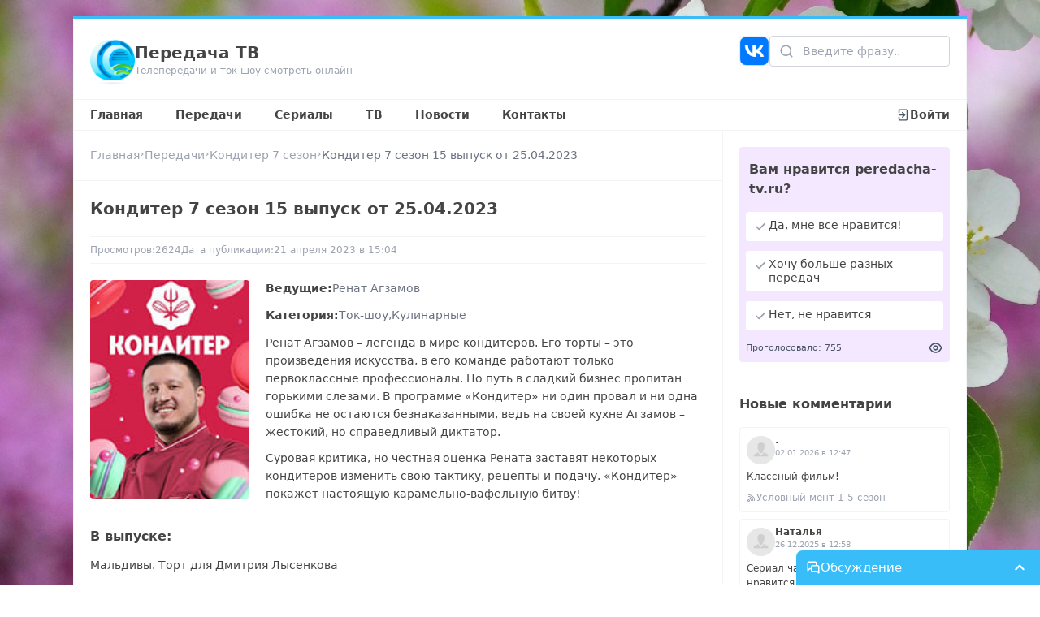

--- FILE ---
content_type: text/html;charset=utf-8
request_url: https://peredacha-tv.ru/peredacha/73/vipusk/3527
body_size: 24876
content:
<!DOCTYPE html><html  lang="ru-RU"><head><meta charset="utf-8">
<meta name="viewport" content="width=device-width, initial-scale=1">
<title>Кондитер 7 сезон 15 выпуск от 25.04.2023 - Передача ТВ</title>
<script src="/js/metric.js" async></script>
<script src="https://yastatic.net/share2/share.js" async></script>
<style>*,:after,:before{--tw-border-spacing-x:0;--tw-border-spacing-y:0;--tw-translate-x:0;--tw-translate-y:0;--tw-rotate:0;--tw-skew-x:0;--tw-skew-y:0;--tw-scale-x:1;--tw-scale-y:1;--tw-pan-x: ;--tw-pan-y: ;--tw-pinch-zoom: ;--tw-scroll-snap-strictness:proximity;--tw-gradient-from-position: ;--tw-gradient-via-position: ;--tw-gradient-to-position: ;--tw-ordinal: ;--tw-slashed-zero: ;--tw-numeric-figure: ;--tw-numeric-spacing: ;--tw-numeric-fraction: ;--tw-ring-inset: ;--tw-ring-offset-width:0px;--tw-ring-offset-color:#fff;--tw-ring-color:rgba(59,130,246,.5);--tw-ring-offset-shadow:0 0 #0000;--tw-ring-shadow:0 0 #0000;--tw-shadow:0 0 #0000;--tw-shadow-colored:0 0 #0000;--tw-blur: ;--tw-brightness: ;--tw-contrast: ;--tw-grayscale: ;--tw-hue-rotate: ;--tw-invert: ;--tw-saturate: ;--tw-sepia: ;--tw-drop-shadow: ;--tw-backdrop-blur: ;--tw-backdrop-brightness: ;--tw-backdrop-contrast: ;--tw-backdrop-grayscale: ;--tw-backdrop-hue-rotate: ;--tw-backdrop-invert: ;--tw-backdrop-opacity: ;--tw-backdrop-saturate: ;--tw-backdrop-sepia: ;--tw-contain-size: ;--tw-contain-layout: ;--tw-contain-paint: ;--tw-contain-style: }::backdrop{--tw-border-spacing-x:0;--tw-border-spacing-y:0;--tw-translate-x:0;--tw-translate-y:0;--tw-rotate:0;--tw-skew-x:0;--tw-skew-y:0;--tw-scale-x:1;--tw-scale-y:1;--tw-pan-x: ;--tw-pan-y: ;--tw-pinch-zoom: ;--tw-scroll-snap-strictness:proximity;--tw-gradient-from-position: ;--tw-gradient-via-position: ;--tw-gradient-to-position: ;--tw-ordinal: ;--tw-slashed-zero: ;--tw-numeric-figure: ;--tw-numeric-spacing: ;--tw-numeric-fraction: ;--tw-ring-inset: ;--tw-ring-offset-width:0px;--tw-ring-offset-color:#fff;--tw-ring-color:rgba(59,130,246,.5);--tw-ring-offset-shadow:0 0 #0000;--tw-ring-shadow:0 0 #0000;--tw-shadow:0 0 #0000;--tw-shadow-colored:0 0 #0000;--tw-blur: ;--tw-brightness: ;--tw-contrast: ;--tw-grayscale: ;--tw-hue-rotate: ;--tw-invert: ;--tw-saturate: ;--tw-sepia: ;--tw-drop-shadow: ;--tw-backdrop-blur: ;--tw-backdrop-brightness: ;--tw-backdrop-contrast: ;--tw-backdrop-grayscale: ;--tw-backdrop-hue-rotate: ;--tw-backdrop-invert: ;--tw-backdrop-opacity: ;--tw-backdrop-saturate: ;--tw-backdrop-sepia: ;--tw-contain-size: ;--tw-contain-layout: ;--tw-contain-paint: ;--tw-contain-style: }/*! tailwindcss v3.4.17 | MIT License | https://tailwindcss.com*/*,:after,:before{border:0 solid #e5e7eb;box-sizing:border-box}:after,:before{--tw-content:""}:host,html{line-height:1.5;-webkit-text-size-adjust:100%;font-family:ui-sans-serif,system-ui,sans-serif,Apple Color Emoji,Segoe UI Emoji,Segoe UI Symbol,Noto Color Emoji;font-feature-settings:normal;font-variation-settings:normal;-moz-tab-size:4;-o-tab-size:4;tab-size:4;-webkit-tap-highlight-color:transparent}body{line-height:inherit}hr{border-top-width:1px;color:inherit;height:0}abbr:where([title]){-webkit-text-decoration:underline dotted;text-decoration:underline dotted}h1,h2,h3,h4,h5,h6{font-size:inherit;font-weight:inherit}a{color:inherit;text-decoration:inherit}b,strong{font-weight:bolder}code,kbd,pre,samp{font-family:ui-monospace,SFMono-Regular,Menlo,Monaco,Consolas,Liberation Mono,Courier New,monospace;font-feature-settings:normal;font-size:1em;font-variation-settings:normal}small{font-size:80%}sub,sup{font-size:75%;line-height:0;position:relative;vertical-align:baseline}sub{bottom:-.25em}sup{top:-.5em}table{border-collapse:collapse;border-color:inherit;text-indent:0}button,input,optgroup,select,textarea{color:inherit;font-family:inherit;font-feature-settings:inherit;font-size:100%;font-variation-settings:inherit;font-weight:inherit;letter-spacing:inherit;line-height:inherit;margin:0;padding:0}button,select{text-transform:none}button,input:where([type=button]),input:where([type=reset]),input:where([type=submit]){-webkit-appearance:button;background-color:transparent;background-image:none}:-moz-focusring{outline:auto}:-moz-ui-invalid{box-shadow:none}progress{vertical-align:baseline}::-webkit-inner-spin-button,::-webkit-outer-spin-button{height:auto}[type=search]{-webkit-appearance:textfield;outline-offset:-2px}::-webkit-search-decoration{-webkit-appearance:none}::-webkit-file-upload-button{-webkit-appearance:button;font:inherit}summary{display:list-item}blockquote,dd,dl,figure,h1,h2,h3,h4,h5,h6,hr,p,pre{margin:0}fieldset{margin:0}fieldset,legend{padding:0}menu,ol,ul{list-style:none;margin:0;padding:0}dialog{padding:0}textarea{resize:vertical}input::-moz-placeholder,textarea::-moz-placeholder{color:#9ca3af;opacity:1}input::placeholder,textarea::placeholder{color:#9ca3af;opacity:1}[role=button],button{cursor:pointer}:disabled{cursor:default}audio,canvas,embed,iframe,img,object,svg,video{display:block;vertical-align:middle}img,video{height:auto;max-width:100%}[hidden]:where(:not([hidden=until-found])){display:none}.static{position:static}.fixed{position:fixed}.absolute{position:absolute}.relative{position:relative}.inset-0{top:0;right:0;bottom:0;left:0}.bottom-0{bottom:0}.bottom-1{bottom:.25rem}.left-0{left:0}.left-1{left:.25rem}.left-\[12px\]{left:12px}.right-0{right:0}.right-1{right:.25rem}.right-5{right:1.25rem}.right-\[10px\]{right:10px}.top-0{top:0}.top-1{top:.25rem}.top-5{top:1.25rem}.top-6{top:1.5rem}.top-\[-1px\]{top:-1px}.top-\[-2px\]{top:-2px}.top-\[10px\]{top:10px}.top-\[1px\]{top:1px}.top-\[2px\]{top:2px}.top-\[35px\]{top:35px}.top-\[38px\]{top:38px}.top-\[3px\]{top:3px}.top-\[5px\]{top:5px}.z-10{z-index:10}.z-20{z-index:20}.z-30{z-index:30}.z-40{z-index:40}.float-left{float:left}.m-0{margin:0}.m-2{margin:.5rem}.m-5{margin:1.25rem}.mx-0{margin-left:0;margin-right:0}.mx-5{margin-left:1.25rem;margin-right:1.25rem}.mx-auto{margin-left:auto;margin-right:auto}.my-3{margin-bottom:.75rem;margin-top:.75rem}.my-4{margin-bottom:1rem;margin-top:1rem}.my-5{margin-bottom:1.25rem;margin-top:1.25rem}.mb-1{margin-bottom:.25rem}.mb-2{margin-bottom:.5rem}.mb-3{margin-bottom:.75rem}.mb-5{margin-bottom:1.25rem}.ml-6{margin-left:1.5rem}.mr-2{margin-right:.5rem}.mr-5{margin-right:1.25rem}.mt-0{margin-top:0}.mt-1{margin-top:.25rem}.mt-2{margin-top:.5rem}.mt-3{margin-top:.75rem}.mt-4{margin-top:1rem}.mt-5{margin-top:1.25rem}.mt-\[1px\]{margin-top:1px}.block{display:block}.inline{display:inline}.flex{display:flex}.grid{display:grid}.hidden{display:none}.\!h-\[210px\]{height:210px!important}.\!h-\[65px\]{height:65px!important}.h-0{height:0}.h-\[100px\]{height:100px}.h-\[120px\]{height:120px}.h-\[12px\]{height:12px}.h-\[13px\]{height:13px}.h-\[150px\]{height:150px}.h-\[159px\]{height:159px}.h-\[15px\]{height:15px}.h-\[16px\]{height:16px}.h-\[170px\]{height:170px}.h-\[177px\]{height:177px}.h-\[17px\]{height:17px}.h-\[18px\]{height:18px}.h-\[195px\]{height:195px}.h-\[19px\]{height:19px}.h-\[200px\]{height:200px}.h-\[20px\]{height:20px}.h-\[220px\]{height:220px}.h-\[22px\]{height:22px}.h-\[230px\]{height:230px}.h-\[235px\]{height:235px}.h-\[23px\]{height:23px}.h-\[24px\]{height:24px}.h-\[250px\]{height:250px}.h-\[255px\]{height:255px}.h-\[25px\]{height:25px}.h-\[26px\]{height:26px}.h-\[270px\]{height:270px}.h-\[32px\]{height:32px}.h-\[35px\]{height:35px}.h-\[37px\]{height:37px}.h-\[3px\]{height:3px}.h-\[420px\]{height:420px}.h-\[45px\]{height:45px}.h-\[55px\]{height:55px}.h-\[58px\]{height:58px}.h-\[64px\]{height:64px}.h-\[70px\]{height:70px}.h-\[85px\]{height:85px}.h-\[90px\]{height:90px}.h-\[calc\(100vh-214px\)\]{height:calc(100vh - 214px)}.h-full{height:100%}.max-h-\[300px\]{max-height:300px}.max-h-\[70px\]{max-height:70px}.min-h-\[120px\]{min-height:120px}.min-h-\[70px\]{min-height:70px}.min-h-full{min-height:100%}.w-\[100px\]{width:100px}.w-\[12px\]{width:12px}.w-\[137px\]{width:137px}.w-\[13px\]{width:13px}.w-\[150px\]{width:150px}.w-\[159px\]{width:159px}.w-\[15px\]{width:15px}.w-\[160px\]{width:160px}.w-\[163px\]{width:163px}.w-\[16px\]{width:16px}.w-\[177px\]{width:177px}.w-\[17px\]{width:17px}.w-\[180px\]{width:180px}.w-\[18px\]{width:18px}.w-\[195px\]{width:195px}.w-\[196px\]{width:196px}.w-\[19px\]{width:19px}.w-\[20px\]{width:20px}.w-\[22px\]{width:22px}.w-\[230px\]{width:230px}.w-\[23px\]{width:23px}.w-\[24px\]{width:24px}.w-\[25px\]{width:25px}.w-\[26px\]{width:26px}.w-\[300px\]{width:300px}.w-\[32px\]{width:32px}.w-\[35px\]{width:35px}.w-\[36px\]{width:36px}.w-\[37px\]{width:37px}.w-\[400px\]{width:400px}.w-\[45px\]{width:45px}.w-\[500px\]{width:500px}.w-\[50px\]{width:50px}.w-\[55px\]{width:55px}.w-\[64px\]{width:64px}.w-\[65px\]{width:65px}.w-\[calc\(100\%-16px\)\]{width:calc(100% - 16px)}.w-\[calc\(100\%-170px\)\]{width:calc(100% - 170px)}.w-\[calc\(100\%-17px-5px\)\]{width:calc(100% - 22px)}.w-\[calc\(100\%-18px-12px\)\]{width:calc(100% - 30px)}.w-\[calc\(100\%-20px\)\]{width:calc(100% - 20px)}.w-\[calc\(100\%-20px-5px\)\]{width:calc(100% - 25px)}.w-\[calc\(100\%-25px-5px\)\]{width:calc(100% - 30px)}.w-\[calc\(100\%-300px\)\]{width:calc(100% - 300px)}.w-\[calc\(100\%-36px\)\]{width:calc(100% - 36px)}.w-\[calc\(100\%-40px\)\]{width:calc(100% - 40px)}.w-\[calc\(100\%-44px\)\]{width:calc(100% - 44px)}.w-\[calc\(100\%-45px-12px\)\]{width:calc(100% - 57px)}.w-\[calc\(100\%-55px-8px\)\]{width:calc(100% - 63px)}.w-\[calc\(100\%-58px\)\]{width:calc(100% - 58px)}.w-\[calc\(100\%-65px-8px\)\]{width:calc(100% - 73px)}.w-\[calc\(100\%-85px\)\]{width:calc(100% - 85px)}.w-full{width:100%}.max-w-\[1100px\]{max-width:1100px}.max-w-\[800px\]{max-width:800px}.-rotate-90{--tw-rotate:-90deg}.-rotate-90,.rotate-180{transform:translate(var(--tw-translate-x),var(--tw-translate-y)) rotate(var(--tw-rotate)) skew(var(--tw-skew-x)) skewY(var(--tw-skew-y)) scaleX(var(--tw-scale-x)) scaleY(var(--tw-scale-y))}.rotate-180{--tw-rotate:180deg}.rotate-90{--tw-rotate:90deg}.rotate-90,.scale-100{transform:translate(var(--tw-translate-x),var(--tw-translate-y)) rotate(var(--tw-rotate)) skew(var(--tw-skew-x)) skewY(var(--tw-skew-y)) scaleX(var(--tw-scale-x)) scaleY(var(--tw-scale-y))}.scale-100{--tw-scale-x:1;--tw-scale-y:1}.scale-95{--tw-scale-x:.95;--tw-scale-y:.95}.scale-95,.transform{transform:translate(var(--tw-translate-x),var(--tw-translate-y)) rotate(var(--tw-rotate)) skew(var(--tw-skew-x)) skewY(var(--tw-skew-y)) scaleX(var(--tw-scale-x)) scaleY(var(--tw-scale-y))}.cursor-pointer{cursor:pointer}.list-disc{list-style-type:disc}.list-none{list-style-type:none}.grid-cols-1{grid-template-columns:repeat(1,minmax(0,1fr))}.grid-cols-3{grid-template-columns:repeat(3,minmax(0,1fr))}.grid-cols-5{grid-template-columns:repeat(5,minmax(0,1fr))}.grid-cols-6{grid-template-columns:repeat(6,minmax(0,1fr))}.grid-cols-7{grid-template-columns:repeat(7,minmax(0,1fr))}.flex-row-reverse{flex-direction:row-reverse}.flex-wrap{flex-wrap:wrap}.items-start{align-items:flex-start}.items-center{align-items:center}.justify-end{justify-content:flex-end}.justify-center{justify-content:center}.justify-between{justify-content:space-between}.gap-1{gap:.25rem}.gap-10{gap:2.5rem}.gap-2{gap:.5rem}.gap-3{gap:.75rem}.gap-4{gap:1rem}.gap-5{gap:1.25rem}.gap-8{gap:2rem}.gap-\[2px\]{gap:2px}.gap-\[5px\]{gap:5px}.overflow-hidden{overflow:hidden}.overflow-y-auto{overflow-y:auto}.rounded{border-radius:.25rem}.rounded-2xl{border-radius:1rem}.rounded-\[5px\]{border-radius:5px}.rounded-full{border-radius:9999px}.rounded-md{border-radius:.375rem}.rounded-tl-lg{border-top-left-radius:.5rem}.border{border-width:1px}.border-2{border-width:2px}.border-x{border-left-width:1px;border-right-width:1px}.border-b{border-bottom-width:1px}.border-b-2{border-bottom-width:2px}.border-l{border-left-width:1px}.border-r{border-right-width:1px}.border-t{border-top-width:1px}.border-t-0{border-top-width:0}.border-t-4{border-top-width:4px}.border-gray-100{--tw-border-opacity:1;border-color:rgb(243 244 246/var(--tw-border-opacity,1))}.border-gray-200{--tw-border-opacity:1;border-color:rgb(229 231 235/var(--tw-border-opacity,1))}.border-gray-300{--tw-border-opacity:1;border-color:rgb(209 213 219/var(--tw-border-opacity,1))}.border-gray-400{--tw-border-opacity:1;border-color:rgb(156 163 175/var(--tw-border-opacity,1))}.border-inherit{border-color:inherit}.border-lime-300{--tw-border-opacity:1;border-color:rgb(190 242 100/var(--tw-border-opacity,1))}.border-red-300{--tw-border-opacity:1;border-color:rgb(252 165 165/var(--tw-border-opacity,1))}.border-sky-100{--tw-border-opacity:1;border-color:rgb(224 242 254/var(--tw-border-opacity,1))}.border-sky-200{--tw-border-opacity:1;border-color:rgb(186 230 253/var(--tw-border-opacity,1))}.border-sky-400{--tw-border-opacity:1;border-color:rgb(56 189 248/var(--tw-border-opacity,1))}.border-sky-50{--tw-border-opacity:1;border-color:rgb(240 249 255/var(--tw-border-opacity,1))}.border-sky-500{--tw-border-opacity:1;border-color:rgb(14 165 233/var(--tw-border-opacity,1))}.bg-black{--tw-bg-opacity:1;background-color:rgb(0 0 0/var(--tw-bg-opacity,1))}.bg-emerald-400{--tw-bg-opacity:1;background-color:rgb(52 211 153/var(--tw-bg-opacity,1))}.bg-emerald-50{--tw-bg-opacity:1;background-color:rgb(236 253 245/var(--tw-bg-opacity,1))}.bg-gray-100{--tw-bg-opacity:1;background-color:rgb(243 244 246/var(--tw-bg-opacity,1))}.bg-gray-50{--tw-bg-opacity:1;background-color:rgb(249 250 251/var(--tw-bg-opacity,1))}.bg-indigo-500{--tw-bg-opacity:1;background-color:rgb(99 102 241/var(--tw-bg-opacity,1))}.bg-lime-50{--tw-bg-opacity:1;background-color:rgb(247 254 231/var(--tw-bg-opacity,1))}.bg-purple-100{--tw-bg-opacity:1;background-color:rgb(243 232 255/var(--tw-bg-opacity,1))}.bg-purple-600{--tw-bg-opacity:1;background-color:rgb(147 51 234/var(--tw-bg-opacity,1))}.bg-sky-200{--tw-bg-opacity:1;background-color:rgb(186 230 253/var(--tw-bg-opacity,1))}.bg-sky-300{--tw-bg-opacity:1;background-color:rgb(125 211 252/var(--tw-bg-opacity,1))}.bg-sky-400{--tw-bg-opacity:1;background-color:rgb(56 189 248/var(--tw-bg-opacity,1))}.bg-sky-50{--tw-bg-opacity:1;background-color:rgb(240 249 255/var(--tw-bg-opacity,1))}.bg-slate-100{--tw-bg-opacity:1;background-color:rgb(241 245 249/var(--tw-bg-opacity,1))}.bg-white{--tw-bg-opacity:1;background-color:rgb(255 255 255/var(--tw-bg-opacity,1))}.bg-yellow-500{--tw-bg-opacity:1;background-color:rgb(234 179 8/var(--tw-bg-opacity,1))}.bg-opacity-25{--tw-bg-opacity:.25}.bg-gradient-to-t{background-image:linear-gradient(to top,var(--tw-gradient-stops))}.from-black{--tw-gradient-from:#000 var(--tw-gradient-from-position);--tw-gradient-to:transparent var(--tw-gradient-to-position);--tw-gradient-stops:var(--tw-gradient-from),var(--tw-gradient-to)}.bg-cover{background-size:cover}.fill-black{fill:#000}.fill-gray-300{fill:#d1d5db}.fill-gray-400{fill:#9ca3af}.fill-gray-50{fill:#f9fafb}.fill-gray-500{fill:#6b7280}.fill-gray-600{fill:#4b5563}.fill-lime-400{fill:#a3e635}.fill-lime-600{fill:#65a30d}.fill-purple-600{fill:#9333ea}.fill-rose-400{fill:#fb7185}.fill-sky-400{fill:#38bdf8}.fill-slate-800{fill:#1e293b}.fill-white{fill:#fff}.object-contain{-o-object-fit:contain;object-fit:contain}.object-cover{-o-object-fit:cover;object-fit:cover}.p-0{padding:0}.p-1{padding:.25rem}.p-2{padding:.5rem}.p-3{padding:.75rem}.p-4{padding:1rem}.p-5{padding:1.25rem}.p-6{padding:1.5rem}.px-2{padding-left:.5rem;padding-right:.5rem}.px-3{padding-left:.75rem;padding-right:.75rem}.px-4{padding-left:1rem;padding-right:1rem}.px-5{padding-left:1.25rem;padding-right:1.25rem}.py-1{padding-bottom:.25rem;padding-top:.25rem}.py-2{padding-bottom:.5rem;padding-top:.5rem}.py-4{padding-bottom:1rem;padding-top:1rem}.py-5{padding-bottom:1.25rem;padding-top:1.25rem}.py-\[130px\]{padding-bottom:130px;padding-top:130px}.py-\[5px\]{padding-bottom:5px;padding-top:5px}.py-\[8px\]{padding-bottom:8px;padding-top:8px}.pb-1{padding-bottom:.25rem}.pb-10{padding-bottom:2.5rem}.pb-3{padding-bottom:.75rem}.pb-4{padding-bottom:1rem}.pb-5{padding-bottom:1.25rem}.pb-\[4px\]{padding-bottom:4px}.pl-10{padding-left:2.5rem}.pl-3{padding-left:.75rem}.pl-5{padding-left:1.25rem}.pr-10{padding-right:2.5rem}.pr-2{padding-right:.5rem}.pt-0{padding-top:0}.pt-1{padding-top:.25rem}.pt-2{padding-top:.5rem}.pt-3{padding-top:.75rem}.pt-5{padding-top:1.25rem}.pt-\[130px\]{padding-top:130px}.pt-\[6px\]{padding-top:6px}.text-left{text-align:left}.text-center{text-align:center}.text-right{text-align:right}.align-middle{vertical-align:middle}.text-2xl{font-size:1.5rem;line-height:2rem}.text-\[10px\]{font-size:10px}.text-\[11px\]{font-size:11px}.text-\[12px\]{font-size:12px}.text-\[13px\]{font-size:13px}.text-\[15px\]{font-size:15px}.text-base{font-size:1rem;line-height:1.5rem}.text-lg{font-size:1.125rem;line-height:1.75rem}.text-sm{font-size:.875rem;line-height:1.25rem}.text-xl{font-size:1.25rem;line-height:1.75rem}.text-xs{font-size:.75rem;line-height:1rem}.font-bold{font-weight:700}.font-medium{font-weight:500}.font-semibold{font-weight:600}.italic{font-style:italic}.leading-4{line-height:1rem}.leading-6{line-height:1.5rem}.leading-\[15px\]{line-height:15px}.leading-\[16px\]{line-height:16px}.leading-\[17px\]{line-height:17px}.tracking-wider{letter-spacing:.05em}.text-black{--tw-text-opacity:1;color:rgb(0 0 0/var(--tw-text-opacity,1))}.text-gray-400{--tw-text-opacity:1;color:rgb(156 163 175/var(--tw-text-opacity,1))}.text-gray-50{--tw-text-opacity:1;color:rgb(249 250 251/var(--tw-text-opacity,1))}.text-gray-500{--tw-text-opacity:1;color:rgb(107 114 128/var(--tw-text-opacity,1))}.text-gray-600{--tw-text-opacity:1;color:rgb(75 85 99/var(--tw-text-opacity,1))}.text-gray-700{--tw-text-opacity:1;color:rgb(55 65 81/var(--tw-text-opacity,1))}.text-gray-900{--tw-text-opacity:1;color:rgb(17 24 39/var(--tw-text-opacity,1))}.text-lime-600{--tw-text-opacity:1;color:rgb(101 163 13/var(--tw-text-opacity,1))}.text-red-400{--tw-text-opacity:1;color:rgb(248 113 113/var(--tw-text-opacity,1))}.text-red-500{--tw-text-opacity:1;color:rgb(239 68 68/var(--tw-text-opacity,1))}.text-red-600{--tw-text-opacity:1;color:rgb(220 38 38/var(--tw-text-opacity,1))}.text-sky-300{--tw-text-opacity:1;color:rgb(125 211 252/var(--tw-text-opacity,1))}.text-sky-400{--tw-text-opacity:1;color:rgb(56 189 248/var(--tw-text-opacity,1))}.text-sky-50{--tw-text-opacity:1;color:rgb(240 249 255/var(--tw-text-opacity,1))}.text-sky-500{--tw-text-opacity:1;color:rgb(14 165 233/var(--tw-text-opacity,1))}.text-slate-50{--tw-text-opacity:1;color:rgb(248 250 252/var(--tw-text-opacity,1))}.text-slate-800{--tw-text-opacity:1;color:rgb(30 41 59/var(--tw-text-opacity,1))}.text-white{--tw-text-opacity:1;color:rgb(255 255 255/var(--tw-text-opacity,1))}.underline{text-decoration-line:underline}.no-underline{text-decoration-line:none}.decoration-sky-400{text-decoration-color:#38bdf8}.decoration-2{text-decoration-thickness:2px}.underline-offset-2{text-underline-offset:2px}.underline-offset-4{text-underline-offset:4px}.opacity-0{opacity:0}.opacity-100{opacity:1}.opacity-40{opacity:.4}.shadow{--tw-shadow:0 1px 3px 0 rgba(0,0,0,.1),0 1px 2px -1px rgba(0,0,0,.1);--tw-shadow-colored:0 1px 3px 0 var(--tw-shadow-color),0 1px 2px -1px var(--tw-shadow-color)}.shadow,.shadow-md{box-shadow:var(--tw-ring-offset-shadow,0 0 #0000),var(--tw-ring-shadow,0 0 #0000),var(--tw-shadow)}.shadow-md{--tw-shadow:0 4px 6px -1px rgba(0,0,0,.1),0 2px 4px -2px rgba(0,0,0,.1);--tw-shadow-colored:0 4px 6px -1px var(--tw-shadow-color),0 2px 4px -2px var(--tw-shadow-color)}.shadow-xl{--tw-shadow:0 20px 25px -5px rgba(0,0,0,.1),0 8px 10px -6px rgba(0,0,0,.1);--tw-shadow-colored:0 20px 25px -5px var(--tw-shadow-color),0 8px 10px -6px var(--tw-shadow-color);box-shadow:var(--tw-ring-offset-shadow,0 0 #0000),var(--tw-ring-shadow,0 0 #0000),var(--tw-shadow)}.drop-shadow{--tw-drop-shadow:drop-shadow(0 1px 2px rgba(0,0,0,.1)) drop-shadow(0 1px 1px rgba(0,0,0,.06))}.drop-shadow,.filter{filter:var(--tw-blur) var(--tw-brightness) var(--tw-contrast) var(--tw-grayscale) var(--tw-hue-rotate) var(--tw-invert) var(--tw-saturate) var(--tw-sepia) var(--tw-drop-shadow)}.transition{transition-duration:.15s;transition-property:color,background-color,border-color,text-decoration-color,fill,stroke,opacity,box-shadow,transform,filter,backdrop-filter;transition-timing-function:cubic-bezier(.4,0,.2,1)}.transition-all{transition-duration:.15s;transition-property:all;transition-timing-function:cubic-bezier(.4,0,.2,1)}.duration-200{transition-duration:.2s}.duration-300{transition-duration:.3s}.duration-500{transition-duration:.5s}.ease-in{transition-timing-function:cubic-bezier(.4,0,1,1)}.ease-out{transition-timing-function:cubic-bezier(0,0,.2,1)}html{scroll-behavior:smooth}body{font-size:14px;font-weight:400;margin:0}a,body{color:#444}a:hover{color:#000}p{line-height:22px;margin-top:0}.fade-enter-active,.fade-leave-active{transition:opacity .5s ease}.fade-enter-from,.fade-leave-to{opacity:0}.slide-fade-enter-active{transition:all .3s ease-out}.slide-fade-leave-active{transition:all .3s cubic-bezier(1,.5,.8,1)}.slide-fade-enter-from,.slide-fade-leave-to{opacity:0;transform:translateY(-20px)}.markdown p{margin-bottom:10px}.markdown ol,.markdown ul{display:grid;gap:5px;line-height:22px;list-style:unset;margin-top:0;padding-left:20px}.markdown h1,.markdown h2,.markdown h3,.markdown h4,.markdown h5,.markdown h6{margin:10px 0}.markdown h1{font-size:22px}.markdown h2{font-size:20px}.markdown h3{font-size:18px}.markdown h4{font-size:16px}.markdown h5{font-size:14px}.markdown h6{font-size:12px}::-webkit-scrollbar{width:9px}::-webkit-scrollbar-track{background:#fff}::-webkit-scrollbar-thumb{background:#cbd5e1;border-left:1px solid #fff;border-radius:5px;border-right:1px solid #fff}.code iframe{display:block;height:420px;width:100%}.code.blocked{display:flex;height:420px;width:100%}@media screen and (max-width:768px){.code iframe,.code.blocked{height:320px}}@media screen and (max-width:410px){.code iframe,.code.blocked{height:250px}}.ckeditor{overflow:hidden}.ckeditor .image-style-align-right{float:right;margin:7px 0 10px 15px!important}.ckeditor .image-style-align-right img{width:100%}.ckeditor .image-style-align-left{float:left;margin:7px 15px 10px 0!important}.ckeditor .image-style-align-left img{width:100%}.ckeditor p{line-height:22px;margin:15px 0}.ckeditor .image_resized{margin:7px 0 10px}.ckeditor figure.image{display:flex;margin:0 auto;max-width:100%}.ckeditor figure.image img{width:100%}.ckeditor h2{font-size:20px}.ckeditor h2,.ckeditor h3{font-weight:500;margin:15px 0}.ckeditor h3{font-size:18px}.ckeditor h4{font-size:16px;font-weight:500;margin:15px 0}.ckeditor a{color:#009bde;text-decoration:none}.ckeditor a:hover{color:#08b3ff}.ckeditor ol,.ckeditor ul{margin:15px 0;padding-left:20px}.ckeditor ol li,.ckeditor ul li{font-size:14px;line-height:22px}.ckeditor blockquote{background:#f8f8f8;border-left:3px solid #08b3ff;margin:15px 0;overflow:hidden;padding:0 20px}.itemSimilar{border-radius:4px;display:block;overflow:hidden;position:relative}.itemSimilar:hover .itemSimilar__gradient{background:linear-gradient(0deg,#000000b3,#c5dde800)}.itemSimilar__gradient{background:linear-gradient(0deg,#0000006e,#c5dde800);height:100%;left:0;position:absolute;top:0;width:100%;z-index:1}.itemSimilar__images img{display:block;height:200px;-o-object-fit:cover;object-fit:cover;width:100%}.itemSimilar__name{bottom:0;color:#fff;left:0;line-height:20px;padding:10px;position:absolute;width:100%;z-index:2}.itemMore{border-radius:4px;display:block;overflow:hidden;position:relative}.itemMore:hover .itemMore__gradient{background:linear-gradient(0deg,#000000b3,#c5dde800)}.itemMore__gradient{background:linear-gradient(0deg,#0000006e,#c5dde800);height:100%;left:0;position:absolute;top:0;width:100%;z-index:1}.itemMore__images img{display:block;height:170px;-o-object-fit:cover;object-fit:cover;width:100%}.itemMore__name{bottom:0;color:#fff;font-size:12px;left:0;line-height:15px;padding:5px;position:absolute;width:100%;z-index:2}.itemPeredacha{width:195px}.itemPeredacha__a:before{background:linear-gradient(0deg,#0000006e,#c5dde800);border-radius:4px;content:"";height:100%;left:0;position:absolute;top:0;width:100%;z-index:2}.itemPeredacha__a:hover:before{background:linear-gradient(0deg,#000000b3,#c5dde800)}.itemPeredacha__a--min{border-radius:4px;display:block;height:195px;position:relative;width:138px}.itemPeredacha__images{border-radius:4px;height:270px;width:195px;z-index:1}.itemPeredacha__images img{display:block;height:100%;-o-object-fit:cover;object-fit:cover;width:100%}.itemPeredacha__title{bottom:0;color:#fff;left:0;line-height:20px;padding:10px;position:absolute;width:100%;z-index:2}.itemPeredacha__view{align-items:center;display:flex;gap:3px;left:3px;position:absolute;top:3px}.itemPeredacha__view svg{height:15px;width:15px;fill:#fff}.itemPeredacha__view span{color:#fff;font-size:10px}.itemPeredacha__skoro{background-color:red;position:absolute;right:-7px;top:7px}.itemPeredacha__skoro:before{border-left:4px solid transparent;border-top:4px solid transparent;border-color:#e80202 transparent transparent #e80202;border-style:solid;border-width:4px 4px 4px 3px;bottom:-8px;content:"";display:block;position:absolute;right:0}.itemPeredacha__skoroSep:before{border-right:5px solid transparent;border-top:5px solid transparent;border-color:red red transparent transparent;border-style:solid;border-width:5px;content:"";display:block;left:-9px;position:absolute;top:0}.itemPeredacha__skoroSep:after{border-bottom:5px solid transparent;border-right:5px solid transparent;border-color:transparent red red transparent;border-style:solid;border-width:5px;content:"";display:block;left:-9px;position:absolute;top:10px}.itemPeredacha__skoroText{color:#fff;font-size:13px;padding:0 11px 0 7px}.itemPeredacha__skoroText--min{font-size:12px;padding:0 11px 2px 7px}.itemPeredacha__skoro--min .itemPeredacha__skoroText,.itemPeredacha__skoro--min .itemPeredacha__skoroText--min{font-size:11px}.itemPeredacha__skoro--min .itemPeredacha__skoroSep:before{border-right:4px solid transparent;border-top:4px solid transparent;border-color:red red transparent transparent;border-style:solid;border-width:4px;left:-8px}.itemPeredacha__skoro--min .itemPeredacha__skoroSep:after{border-bottom:4px solid transparent;border-right:4px solid transparent;border-color:transparent red red transparent;border-style:solid;border-width:4px;left:-8px;top:9px}.after\:text-gray-500:after{content:var(--tw-content);--tw-text-opacity:1;color:rgb(107 114 128/var(--tw-text-opacity,1))}.after\:content-\[\'\,\'\]:after{--tw-content:",";content:var(--tw-content)}.first\:pt-0:first-child{padding-top:0}.last\:border-0:last-child{border-width:0}.last\:pb-0:last-child{padding-bottom:0}.last\:after\:hidden:last-child:after{content:var(--tw-content);display:none}.hover\:border-gray-100:hover{--tw-border-opacity:1;border-color:rgb(243 244 246/var(--tw-border-opacity,1))}.hover\:border-sky-400:hover{--tw-border-opacity:1;border-color:rgb(56 189 248/var(--tw-border-opacity,1))}.hover\:bg-emerald-500:hover{--tw-bg-opacity:1;background-color:rgb(16 185 129/var(--tw-bg-opacity,1))}.hover\:bg-gray-100:hover{--tw-bg-opacity:1;background-color:rgb(243 244 246/var(--tw-bg-opacity,1))}.hover\:bg-gray-200:hover{--tw-bg-opacity:1;background-color:rgb(229 231 235/var(--tw-bg-opacity,1))}.hover\:bg-gray-50:hover{--tw-bg-opacity:1;background-color:rgb(249 250 251/var(--tw-bg-opacity,1))}.hover\:bg-indigo-400:hover{--tw-bg-opacity:1;background-color:rgb(129 140 248/var(--tw-bg-opacity,1))}.hover\:bg-lime-400:hover{--tw-bg-opacity:1;background-color:rgb(163 230 53/var(--tw-bg-opacity,1))}.hover\:bg-sky-500:hover{--tw-bg-opacity:1;background-color:rgb(14 165 233/var(--tw-bg-opacity,1))}.hover\:fill-lime-400:hover{fill:#a3e635}.hover\:fill-red-400:hover{fill:#f87171}.hover\:fill-rose-400:hover{fill:#fb7185}.hover\:fill-sky-400:hover{fill:#38bdf8}.hover\:text-gray-400:hover{--tw-text-opacity:1;color:rgb(156 163 175/var(--tw-text-opacity,1))}.hover\:text-gray-700:hover{--tw-text-opacity:1;color:rgb(55 65 81/var(--tw-text-opacity,1))}.hover\:text-sky-400:hover{--tw-text-opacity:1;color:rgb(56 189 248/var(--tw-text-opacity,1))}.hover\:text-sky-500:hover{--tw-text-opacity:1;color:rgb(14 165 233/var(--tw-text-opacity,1))}.hover\:text-white:hover{--tw-text-opacity:1;color:rgb(255 255 255/var(--tw-text-opacity,1))}.hover\:underline:hover{text-decoration-line:underline}.hover\:no-underline:hover{text-decoration-line:none}.hover\:opacity-80:hover{opacity:.8}.hover\:opacity-90:hover{opacity:.9}.hover\:grayscale:hover{--tw-grayscale:grayscale(100%);filter:var(--tw-blur) var(--tw-brightness) var(--tw-contrast) var(--tw-grayscale) var(--tw-hue-rotate) var(--tw-invert) var(--tw-saturate) var(--tw-sepia) var(--tw-drop-shadow)}.focus\:outline-0:focus{outline-width:0}.group:hover .group-hover\:inline{display:inline}.group:hover .group-hover\:translate-x-\[2px\]{--tw-translate-x:2px}.group:hover .group-hover\:scale-110,.group:hover .group-hover\:translate-x-\[2px\]{transform:translate(var(--tw-translate-x),var(--tw-translate-y)) rotate(var(--tw-rotate)) skew(var(--tw-skew-x)) skewY(var(--tw-skew-y)) scaleX(var(--tw-scale-x)) scaleY(var(--tw-scale-y))}.group:hover .group-hover\:scale-110{--tw-scale-x:1.1;--tw-scale-y:1.1}.group:hover .group-hover\:bg-gradient-to-t{background-image:linear-gradient(to top,var(--tw-gradient-stops))}.group:hover .group-hover\:from-black{--tw-gradient-from:#000 var(--tw-gradient-from-position);--tw-gradient-to:transparent var(--tw-gradient-to-position);--tw-gradient-stops:var(--tw-gradient-from),var(--tw-gradient-to)}.group:hover .group-hover\:fill-gray-700{fill:#374151}.group:hover .group-hover\:fill-lime-800{fill:#3f6212}.group:hover .group-hover\:fill-red-500{fill:#ef4444}.group:hover .group-hover\:fill-sky-400{fill:#38bdf8}.group:hover .group-hover\:fill-sky-500{fill:#0ea5e9}.group:hover .group-hover\:text-gray-50{--tw-text-opacity:1;color:rgb(249 250 251/var(--tw-text-opacity,1))}.group:hover .group-hover\:text-orange-600{--tw-text-opacity:1;color:rgb(234 88 12/var(--tw-text-opacity,1))}.group:hover .group-hover\:text-sky-400{--tw-text-opacity:1;color:rgb(56 189 248/var(--tw-text-opacity,1))}.group:hover .group-hover\:opacity-90{opacity:.9}.group:hover .group-hover\:opacity-95{opacity:.95}@media (max-width:625px){.sm\:block{display:block}.sm\:hidden{display:none}.sm\:grid-cols-1{grid-template-columns:repeat(1,minmax(0,1fr))}}@media (max-width:767px){.md\:float-none{float:none}.md\:block{display:block}.md\:grid{display:grid}.md\:hidden{display:none}.md\:h-\[320px\]{height:320px}.md\:w-full{width:100%}.md\:grid-cols-2{grid-template-columns:repeat(2,minmax(0,1fr))}.md\:grid-cols-3{grid-template-columns:repeat(3,minmax(0,1fr))}.md\:gap-2{gap:.5rem}.md\:gap-4{gap:1rem}.md\:pt-\[50px\]{padding-top:50px}}@media (max-width:1100px){.lg\:h-\[250px\]{height:250px}.lg\:justify-center{justify-content:center}}@media (max-width:900px){.lgx\:grid{display:grid}.lgx\:h-\[200px\]{height:200px}.lgx\:w-full{width:100%}.lgx\:border-l-0{border-left-width:0}.lgx\:border-r-0{border-right-width:0}}@media (max-width:510px){.smx\:float-none{float:none}.smx\:grid{display:grid}.smx\:hidden{display:none}.smx\:h-\[150px\]{height:150px}.smx\:grid-cols-1{grid-template-columns:repeat(1,minmax(0,1fr))}}@media (max-width:460px){.ml\:grid{display:grid}.ml\:h-\[250px\]{height:250px}.ml\:grid-cols-1{grid-template-columns:repeat(1,minmax(0,1fr))}.ml\:justify-start{justify-content:flex-start}.ml\:gap-2{gap:.5rem}}@media (max-width:375px){.mg\:w-full{width:100%}.mg\:rounded-tl-\[0px\]{border-top-left-radius:0}}</style>
<style>._bg_spring_1mo5u_1{background-image:url(/_nuxt/bg-spring.C5BQO4dg.jpg);background-size:cover;height:100vh;left:0;position:fixed;top:0;width:100%;z-index:-1}</style>
<style>._new_3iv4i_1{color:red;font-size:12px;font-style:italic}</style>
<style>._name_z5ghw_1{align-items:center;border:1px solid #e8e8e8;cursor:pointer;display:flex;gap:5px;height:40px;justify-content:space-between;padding:0 10px;transition:.3s}._name_z5ghw_1 span{color:#7e7e7e;font-weight:700}._name_z5ghw_1 svg{height:22px;width:22px;fill:#7e7e7e}._name_z5ghw_1:hover{background:#e8e8e8;transition:.3s}._nameNone_z5ghw_26{align-items:center;border:1px solid #e8e8e8;cursor:pointer;display:flex;gap:5px;height:40px;justify-content:space-between;padding:0 10px;transition:.3s}._nameNone_z5ghw_26 span{color:#7e7e7e;font-weight:700}._code_z5ghw_42 iframe{display:block;height:420px;width:100%}._skoro_z5ghw_48{border-bottom:1px solid #e8e8e8;border-left:1px solid #e8e8e8;border-right:1px solid #e8e8e8;color:#08b3ff;font-size:15px;font-style:italic;font-weight:700;padding:20px 10px;text-align:center}._skoro_b_z5ghw_60{border-top:1px solid #e8e8e8}._blocked_z5ghw_64{border-bottom:1px solid #e8e8e8;border-left:1px solid #e8e8e8;border-right:1px solid #e8e8e8;color:#f76d2b;font-size:15px;font-style:italic;font-weight:700;padding:20px 10px;text-align:center}._blocked_b_z5ghw_76{border-top:1px solid #e8e8e8}._noCode_z5ghw_80{border-bottom:1px solid #e8e8e8;border-left:1px solid #e8e8e8;border-right:1px solid #e8e8e8;color:#7e7e7e;padding:20px 10px}._optionCode_z5ghw_88{display:flex;justify-content:flex-end;margin-top:5px}._messageNoVideo_z5ghw_94{color:#f76d2b;cursor:pointer;font-style:italic}._messageNoVideo_z5ghw_94:hover{text-decoration:underline}._messageNoVideoSend_z5ghw_103{color:#08b3ff;font-style:italic}@media screen and (max-width:768px){._code_z5ghw_42 iframe{height:320px}}@media screen and (max-width:410px){._code_z5ghw_42 iframe{height:250px}}</style>
<link rel="stylesheet" href="/_nuxt/_idVipusk_.CZ-Du3lr.css" crossorigin>
<link rel="stylesheet" href="/_nuxt/Loading.BmKUPFGy.css" crossorigin>
<link rel="modulepreload" as="script" crossorigin href="/_nuxt/XlCq20b7.js">
<link rel="modulepreload" as="script" crossorigin href="/_nuxt/rQkttziA.js">
<link rel="modulepreload" as="script" crossorigin href="/_nuxt/Ddf9r5VL.js">
<link rel="modulepreload" as="script" crossorigin href="/_nuxt/DlAUqK2U.js">
<link rel="modulepreload" as="script" crossorigin href="/_nuxt/Cg33Xe0n.js">
<link rel="modulepreload" as="script" crossorigin href="/_nuxt/Chi_Ypc-.js">
<link rel="modulepreload" as="script" crossorigin href="/_nuxt/DepMAP9Z.js">
<link rel="modulepreload" as="script" crossorigin href="/_nuxt/CZ8RhgtA.js">
<link rel="modulepreload" as="script" crossorigin href="/_nuxt/BoOmmRF4.js">
<link rel="modulepreload" as="script" crossorigin href="/_nuxt/BHUX2-L7.js">
<link rel="modulepreload" as="script" crossorigin href="/_nuxt/BPzLZisO.js">
<link rel="modulepreload" as="script" crossorigin href="/_nuxt/3DpPGlT4.js">
<link rel="modulepreload" as="script" crossorigin href="/_nuxt/DKmHJdWK.js">
<link rel="modulepreload" as="script" crossorigin href="/_nuxt/C_9N3iPE.js">
<link rel="modulepreload" as="script" crossorigin href="/_nuxt/Dys8a4RO.js">
<link rel="modulepreload" as="script" crossorigin href="/_nuxt/CVUcge-l.js">
<link rel="modulepreload" as="script" crossorigin href="/_nuxt/D_BXixad.js">
<link rel="modulepreload" as="script" crossorigin href="/_nuxt/ChGtq9IV.js">
<link rel="modulepreload" as="script" crossorigin href="/_nuxt/BkJWCP43.js">
<link rel="modulepreload" as="script" crossorigin href="/_nuxt/ckO30FAE.js">
<link rel="modulepreload" as="script" crossorigin href="/_nuxt/BVsXZEK6.js">
<link rel="modulepreload" as="script" crossorigin href="/_nuxt/Bnk5Et4-.js">
<link rel="modulepreload" as="script" crossorigin href="/_nuxt/CL8zF6gF.js">
<link rel="preload" as="fetch" fetchpriority="low" crossorigin="anonymous" href="/_nuxt/builds/meta/1d34cbdf-e921-4a37-a2f5-7a39207b136a.json">
<link rel="prefetch" as="script" crossorigin href="/_nuxt/DlcnyU0G.js">
<link rel="prefetch" as="script" crossorigin href="/_nuxt/CVIKAL8I.js">
<link rel="prefetch" as="script" crossorigin href="/_nuxt/BNOEGPAa.js">
<link rel="prefetch" as="script" crossorigin href="/_nuxt/GxqumL0m.js">
<link rel="prefetch" as="script" crossorigin href="/_nuxt/CkRxzLbi.js">
<link rel="prefetch" as="script" crossorigin href="/_nuxt/DlqLAoVi.js">
<link rel="prefetch" as="script" crossorigin href="/_nuxt/B64ogmE3.js">
<link rel="prefetch" as="script" crossorigin href="/_nuxt/a3jYed6P.js">
<link rel="prefetch" as="script" crossorigin href="/_nuxt/C_u8zpyz.js">
<link rel="prefetch" as="image" type="image/png" href="/_nuxt/logo.D8PNwJ4_.png">
<link rel="prefetch" as="image" type="image/png" href="/_nuxt/vk.CREV4bAv.png">
<link rel="prefetch" as="image" type="image/jpeg" href="/_nuxt/bg-spring.C5BQO4dg.jpg">
<meta property="og:site_name" content="Передача ТВ">
<link rel="icon" type="image/svg+xml" href="/favicon.svg">
<meta name="keywords" content="Кондитер 7 сезон 15 выпуск от 25.04.2023, смотреть, онлайн, беплатно, hd качестве, ток-шоу, телешоу, передачи">
<meta name="description" content="Кондитер 7 сезон 15 выпуск от 25.04.2023 смотреть онлайн бесплатно в хорошем качестве на Передача ТВ">
<meta property="og:title" content="Кондитер 7 сезон 15 выпуск от 25.04.2023 - Передача ТВ">
<meta property="og:description" content="Кондитер 7 сезон 15 выпуск от 25.04.2023 смотреть онлайн бесплатно в хорошем качестве на Передача ТВ">
<meta property="og:type" content="video.episode">
<meta property="og:image" content="https://ad.peredacha-tv.ru/uploads/konditer_b9adb43132.jpg">
<meta property="og:url" content="https://peredacha-tv.ru/peredacha/73/vipusk/3527">
<script type="application/ld-json">{"@context":"https://schema.org","@graph":[{"@type":"BreadcrumbList","itemListElement":[{"@type":"ListItem","position":1,"name":"Главная","item":"https://peredacha-tv.ru/"},{"@type":"ListItem","position":2,"name":"Передачи","item":"https://peredacha-tv.ru/peredachi"},{"@type":"ListItem","position":3,"name":"Кондитер 7 сезон","item":"https://peredacha-tv.ru/peredacha/73"},{"@type":"ListItem","position":4,"name":"Кондитер 7 сезон 15 выпуск от 25.04.2023"}]}]}</script>
<link rel="canonical" href="https://peredacha-tv.ru/peredacha/73/vipusk/3527">
<script type="module" src="/_nuxt/XlCq20b7.js" crossorigin></script></head><body><div id="__nuxt"><div class="max-w-[1100px] my-5 mx-auto bg-white"><div class="_bg_spring_1mo5u_1"></div><span></span><div class="border-t-4 border-sky-400"><div class="border-x border-gray-100 flex smx:grid justify-between gap-3 md:pt-[50px] p-5 relative"><div class="flex items-center gap-3 relative z-20"><div class="flex text-center smx:hidden"><img class="w-[55px] h-[58px] top-1 relative" src="/_nuxt/logo.D8PNwJ4_.png" alt=""></div><div class="grid"><div class="text-xl font-semibold flex items-center gap-3"><a class="hover:text-sky-500" href="/">Передача ТВ</a></div><div class="text-xs text-gray-400">Телепередачи и ток-шоу смотреть онлайн</div></div></div><div class="relative z-20 flex flex-wrap gap-5"><a class="group" href="https://vk.com/public216941511" rel="nofollow" target="_blank" title="Официальная группа Вконтакте"><img class="w-[37px] h-[37px] group-hover:opacity-90" src="/_nuxt/vk.CREV4bAv.png" alt=""></a><div class="relative"><svg class="hover:fill-sky-400 w-[18px] h-[18px] fill-gray-400 absolute top-[10px] left-[12px] cursor-pointer"><use xlink:href="#magnifier"></use></svg><input class="w-full focus:outline-0 pl-10 rounded text-sm p-2 border border-gray-300" placeholder="Введите фразу.." type="text" value=""></div></div></div><div class="border border-gray-100 flex items-center justify-between"><ul class="flex list-none p-0 p-0 sm:hidden"><!--[--><li><a href="/" class="py-2 px-5 no-underline block font-semibold hover:text-sky-400">Главная</a></li><li><a href="/peredachi" class="py-2 px-5 no-underline block font-semibold hover:text-sky-400">Передачи</a></li><li><a href="/serials" class="py-2 px-5 no-underline block font-semibold hover:text-sky-400">Сериалы</a></li><li><a href="/tv" class="py-2 px-5 no-underline block font-semibold hover:text-sky-400">ТВ</a></li><li><a href="/news" class="py-2 px-5 no-underline block font-semibold hover:text-sky-400">Новости</a></li><li><a href="/contacts" class="py-2 px-5 no-underline block font-semibold hover:text-sky-400">Контакты</a></li><!--]--></ul><span></span><div class="flex gap-5 px-5 items-center"><span></span></div></div><span></span></div><!--[--><div class="nuxt-loading-indicator" style="position:fixed;top:0;right:0;left:0;pointer-events:none;width:auto;height:3px;opacity:0;background:repeating-linear-gradient(to right,#00dc82 0%,#34cdfe 50%,#0047e1 100%);background-size:Infinity% auto;transform:scaleX(0%);transform-origin:left;transition:transform 0.1s, height 0.4s, opacity 0.4s;z-index:999999;"></div><div class="border-b border-r border-l border-gray-100 flex flex-wrap lgx:grid"><div class="w-[calc(100%-300px)] lgx:w-full"><div class="p-5 flex gap-3 border-b border-gray-100 flex-wrap"><!--[--><!--[--><!----><a class="text-sm text-gray-400 hover:text-sky-400" href="/">Главная</a><!--]--><!--[--><span class="relative text-gray-400 top-[-2px]">›</span><a class="text-sm text-gray-400 hover:text-sky-400" href="/peredachi">Передачи</a><!--]--><!--[--><span class="relative text-gray-400 top-[-2px]">›</span><a class="text-sm text-gray-400 hover:text-sky-400" href="/peredacha/73">Кондитер 7 сезон</a><!--]--><!--[--><span class="relative text-gray-400 top-[-2px]">›</span><span class="text-sm text-gray-500">Кондитер 7 сезон 15 выпуск от 25.04.2023</span><!--]--><!--]--></div><h1 class="m-0 px-5 pt-5 pb-5 font-semibold text-xl">Кондитер 7 сезон 15 выпуск от 25.04.2023</h1><div class="mx-5 mb-5"><div class="py-2 border-b border-t border-gray-100 flex gap-5 md:grid md:gap-2"><!--[--><div class="flex items-center gap-1"><span class="text-xs text-gray-400">Просмотров:</span><span class="text-xs text-gray-400">2624</span></div><div class="flex items-center gap-1"><span class="text-xs text-gray-400">Дата публикации:</span><span class="text-xs text-gray-400">21 апреля 2023 в 15:04</span></div><!--]--></div></div><div class="mx-5 mb-5 mt-0 overflow-hidden"><div class="w-[196px] h-[270px] rounded overflow-hidden float-left smx:float-none mr-5 mb-2"><img class="w-full h-full block object-cover" src="https://ad.peredacha-tv.ru/uploads/konditer_b9adb43132.jpg" alt=""></div><div><span></span></div></div><div class="grid mx-5"><div class="text-base font-semibold mb-3">В выпуске:</div><div><div class="markdown"><p>Мальдивы. Торт для Дмитрия Лысенкова</p>
<p>Ренат Агзамов, Ольга Вашурина и Фатима Салех отправляются на Мальдивы. А помогут членам жюри перенестись на острова участники шоу «Кондитер». Они представят на дегустации свои торты, декор и начинка которых ассоциируется с Мальдивами. Кондитеры, прошедшие в финал, создадут для Дмитрия Лысенкова торт на основе кокосовой муки и саго с начинкой из экзотических фруктов и фигурой ската. У кого получится самый вкусный и красивый торт?</p>
</div></div></div><div class="h-0 overflow-hidden">Кондитер 7 сезон 15 выпуск от 25.04.2023 смотреть бесплатно в хорошем, Кондитер 7 сезон 15 выпуск от 25.04.2023 смотреть онлайн, Кондитер 7 сезон 15 выпуск от 25.04.2023 последний выпуск, смотреть Кондитер 7 сезон 15 выпуск от 25.04.2023 последний выпуск, Кондитер 7 сезон 15 выпуск от 25.04.2023 сегодня смотреть, Кондитер 7 сезон 15 выпуск от 25.04.2023 выпуск онлайн, Кондитер 7 сезон 15 выпуск от 25.04.2023 эфир, Кондитер 7 сезон 15 выпуск от 25.04.2023 прямо сейчас, Кондитер 7 сезон 15 выпуск от 25.04.2023 телепередача, прямой эфир Кондитер 7 сезон 15 выпуск от 25.04.2023 онлайн бесплатно, программа Кондитер 7 сезон 15 выпуск от 25.04.2023, смотреть Кондитер 7 сезон 15 выпуск от 25.04.2023 онлайн, самое интересное в Кондитер 7 сезон 15 выпуск от 25.04.2023, Кондитер 7 сезон 15 выпуск от 25.04.2023 смотреть сегодня, смотреть онлайн Кондитер 7 сезон 15 выпуск от 25.04.2023, ток шоу Кондитер 7 сезон 15 выпуск от 25.04.2023, смотреть программу Кондитер 7 сезон 15 выпуск от 25.04.2023</div><div class="p-5"><div class="grid mb-3"><div class="mb-2 flex flex-wrap justify-between items-center"><div class="cursor-pointer flex gap-1 items-center font-semibold group hover:text-sky-400"><svg class="w-[26px] h-[26px] rotate-90 group-hover:fill-sky-400"><use xlink:href="#arrow2"></use></svg><span class="relative top-[-1px]">Плейлист</span></div><div class="flex flex-wrap gap-4 items-center"><!----><span></span><div class="flex flex-wrap items-center gap-2 group cursor-pointer"><svg class="group-hover:fill-sky-400 w-[18px] h-[18px] fill-black"><use xlink:href="#replyComment"></use></svg><span>0</span></div></div></div><div style="display:none;"><div class="h-[200px] overflow-y-auto border border-gray-100"><!--[--><div class="border-b border-gray-100 last:border-0"><a class="block py-[8px] px-3 hover:bg-gray-50 flex flex-wrap items-center justify-between" href="/peredacha/73/vipusk/4469"><div>Кондитер 7 сезон 20 выпуск от 06.06.2023 Суперфинал</div><!----></a></div><div class="border-b border-gray-100 last:border-0"><a class="block py-[8px] px-3 hover:bg-gray-50 flex flex-wrap items-center justify-between" href="/peredacha/73/vipusk/4331"><div>Кондитер 7 сезон 19 выпуск от 01.06.2023</div><!----></a></div><div class="border-b border-gray-100 last:border-0"><a class="block py-[8px] px-3 hover:bg-gray-50 flex flex-wrap items-center justify-between" href="/peredacha/73/vipusk/4204"><div>Кондитер 7 сезон 18 выпуск от 30.05.2023</div><!----></a></div><div class="border-b border-gray-100 last:border-0"><a class="block py-[8px] px-3 hover:bg-gray-50 flex flex-wrap items-center justify-between" href="/peredacha/73/vipusk/4036"><div>Кондитер 7 сезон 17 выпуск от 23.05.2023</div><!----></a></div><div class="border-b border-gray-100 last:border-0"><a class="block py-[8px] px-3 hover:bg-gray-50 flex flex-wrap items-center justify-between" href="/peredacha/73/vipusk/3878"><div>Кондитер 7 сезон 16 выпуск от 16.05.2023</div><!----></a></div><div class="border-b border-gray-100 last:border-0"><a class="block py-[8px] px-3 hover:bg-gray-50 flex flex-wrap items-center justify-between" href="/peredacha/73/vipusk/3527"><div>Кондитер 7 сезон 15 выпуск от 25.04.2023</div><!----></a></div><div class="border-b border-gray-100 last:border-0"><a class="block py-[8px] px-3 hover:bg-gray-50 flex flex-wrap items-center justify-between" href="/peredacha/73/vipusk/3289"><div>Кондитер 7 сезон 14 выпуск от 18.04.2023</div><!----></a></div><div class="border-b border-gray-100 last:border-0"><a class="block py-[8px] px-3 hover:bg-gray-50 flex flex-wrap items-center justify-between" href="/peredacha/73/vipusk/3126"><div>Кондитер 7 сезон 13 выпуск от 11.04.2023</div><!----></a></div><div class="border-b border-gray-100 last:border-0"><a class="block py-[8px] px-3 hover:bg-gray-50 flex flex-wrap items-center justify-between" href="/peredacha/73/vipusk/3110"><div>Кондитер 7 сезон 12 выпуск от 04.04.2023</div><!----></a></div><div class="border-b border-gray-100 last:border-0"><a class="block py-[8px] px-3 hover:bg-gray-50 flex flex-wrap items-center justify-between" href="/peredacha/73/vipusk/2951"><div>Кондитер 7 сезон 11 выпуск от 28.03.2023</div><!----></a></div><!--]--><div></div></div></div></div><div><!--[--><!--[--><div class="w-full mb-5"><!----><div><div><div class="border border-gray-100 w-full _code_z5ghw_42"><iframe width="720" height="405" src="https://rutube.ru/play/embed/438403f8cdcc6ebd60720b3aedebda5b" frameBorder="0" allow="clipboard-write; autoplay" webkitAllowFullScreen mozallowfullscreen allowFullScreen></iframe>  </div><!----><div class="_optionCode_z5ghw_88"><div><span class="_messageNoVideo_z5ghw_94"> Видео не работает? </span></div></div></div></div></div><!--]--><!--]--></div></div><div class="flex flex-wrap gap-1 mb-3 items-center px-5 mb-5" style="display:none;"><div class="font-semibold">Теги:</div><ul class="p-0 m-0 list-none flex flex-wrap gap-1"><!--[--><!--]--></ul></div><div class="text-base grid m-5 p-5 mt-0 gap-3 bg-sky-50"><div class="text-center text-lg">Поделиться в соц. сетях</div><div class="justify-center flex"><div class="ya-share2" data-curtain data-shape="round" data-size="l" data-limit="10" data-services="messenger,vkontakte,odnoklassniki,telegram,twitter,moimir,linkedin,lj,blogger,surfingbird"></div></div></div><div class="m-5"><div class="bg-sky-50 p-5 text-center text-gray-500 text-lg"> Смотреть другие выпуски <a class="text-sky-500 hover:text-sky-500 hover:underline" href="/peredacha/73">Кондитер 7 сезон</a></div></div><div><div><h2 class="text-lg p-5 pb-3 m-0 font-semibold">Похожие тв-шоу</h2><div class="grid grid-cols-6 gap-3 px-5 pb-5 md:grid-cols-3"><!--[--><a href="/peredacha/137" title="Кондитер. Дети. 2 сезон смотреть онлайн" class="relative group w-full h-[170px] lg:h-[250px] smx:h-[150px] lgx:h-[200px] rounded overflow-hidden"><div class="w-full h-full absolute group-hover:bg-gradient-to-t group-hover:from-black"></div><div class="w-full h-full"><img class="w-full h-full block object-cover" alt="Постер Кондитер. Дети. 2 сезон" src="/no-load.png" data-src="https://ad.peredacha-tv.ru/uploads/53504a9ef07b3db5d4a3ab6030c48538_q_700x1002_7b465c272d.jpeg" loading="lazy"></div><div class="text-xl absolute bottom-0 right-0 text-slate-50 text-xs p-2 leading-1">Кондитер. Дети. 2 сезон</div></a><a href="/peredacha/211" title="Мастер кондитер смотреть онлайн" class="relative group w-full h-[170px] lg:h-[250px] smx:h-[150px] lgx:h-[200px] rounded overflow-hidden"><div class="w-full h-full absolute group-hover:bg-gradient-to-t group-hover:from-black"></div><div class="w-full h-full"><img class="w-full h-full block object-cover" alt="Постер Мастер кондитер" src="/no-load.png" data-src="https://ad.peredacha-tv.ru/uploads/scale_1200_3_2d286150c2.jpg" loading="lazy"></div><div class="text-xl absolute bottom-0 right-0 text-slate-50 text-xs p-2 leading-1">Мастер кондитер</div></a><a href="/peredacha/235" title="Кондитер. Дети 3 сезон смотреть онлайн" class="relative group w-full h-[170px] lg:h-[250px] smx:h-[150px] lgx:h-[200px] rounded overflow-hidden"><div class="w-full h-full absolute group-hover:bg-gradient-to-t group-hover:from-black"></div><div class="w-full h-full"><img class="w-full h-full block object-cover" alt="Постер Кондитер. Дети 3 сезон" src="/no-load.png" data-src="https://ad.peredacha-tv.ru/uploads/53504a9ef07b3db5d4a3ab6030c48538_q_700x1002_7b465c272d_7343742a7a.jpeg" loading="lazy"></div><div class="text-xl absolute bottom-0 right-0 text-slate-50 text-xs p-2 leading-1">Кондитер. Дети 3 сезон</div></a><a href="/peredacha/32" title="Король десертов смотреть онлайн" class="relative group w-full h-[170px] lg:h-[250px] smx:h-[150px] lgx:h-[200px] rounded overflow-hidden"><div class="w-full h-full absolute group-hover:bg-gradient-to-t group-hover:from-black"></div><div class="w-full h-full"><img class="w-full h-full block object-cover" alt="Постер Король десертов" src="/no-load.png" data-src="https://ad.peredacha-tv.ru/uploads/101022_poster_koroldessertov_01_ns_preview_6dba1b48c1.webp" loading="lazy"></div><div class="text-xl absolute bottom-0 right-0 text-slate-50 text-xs p-2 leading-1">Король десертов</div></a><a href="/peredacha/85" title="Здравствуй, сладкий! смотреть онлайн" class="relative group w-full h-[170px] lg:h-[250px] smx:h-[150px] lgx:h-[200px] rounded overflow-hidden"><div class="w-full h-full absolute group-hover:bg-gradient-to-t group-hover:from-black"></div><div class="w-full h-full"><img class="w-full h-full block object-cover" alt="Постер Здравствуй, сладкий!" src="/no-load.png" data-src="https://ad.peredacha-tv.ru/uploads/57c2e7485f3b529f784bbfcf72e7ca41_fabf848720.jpg" loading="lazy"></div><div class="text-xl absolute bottom-0 right-0 text-slate-50 text-xs p-2 leading-1">Здравствуй, сладкий!</div></a><a href="/peredacha/127" title="Секреты на кухне смотреть онлайн" class="relative group w-full h-[170px] lg:h-[250px] smx:h-[150px] lgx:h-[200px] rounded overflow-hidden"><div class="w-full h-full absolute group-hover:bg-gradient-to-t group-hover:from-black"></div><div class="w-full h-full"><img class="w-full h-full block object-cover" alt="Постер Секреты на кухне" src="/no-load.png" data-src="https://ad.peredacha-tv.ru/uploads/9478e3e67a3527ef4913d98ccef587ad_0cce72d456.jpg" loading="lazy"></div><div class="text-xl absolute bottom-0 right-0 text-slate-50 text-xs p-2 leading-1">Секреты на кухне</div></a><a href="/peredacha/189" title="Король десертов 2 сезон смотреть онлайн" class="relative group w-full h-[170px] lg:h-[250px] smx:h-[150px] lgx:h-[200px] rounded overflow-hidden"><div class="w-full h-full absolute group-hover:bg-gradient-to-t group-hover:from-black"></div><div class="w-full h-full"><img class="w-full h-full block object-cover" alt="Постер Король десертов 2 сезон" src="/no-load.png" data-src="https://ad.peredacha-tv.ru/uploads/sw0ie9y5piri_5ee1f36e67.jpeg" loading="lazy"></div><div class="text-xl absolute bottom-0 right-0 text-slate-50 text-xs p-2 leading-1">Король десертов 2 сезон</div></a><a href="/peredacha/197" title="Здравствуй, сладкий! 2 сезон смотреть онлайн" class="relative group w-full h-[170px] lg:h-[250px] smx:h-[150px] lgx:h-[200px] rounded overflow-hidden"><div class="w-full h-full absolute group-hover:bg-gradient-to-t group-hover:from-black"></div><div class="w-full h-full"><img class="w-full h-full block object-cover" alt="Постер Здравствуй, сладкий! 2 сезон" src="/no-load.png" data-src="https://ad.peredacha-tv.ru/uploads/j5_Km1_V3_Um_OG_Sz_LV_Qq_Bp_CPA_5f56997738.jpeg" loading="lazy"></div><div class="text-xl absolute bottom-0 right-0 text-slate-50 text-xs p-2 leading-1">Здравствуй, сладкий! 2 сезон</div></a><a href="/peredacha/249" title="Секреты на кухне 2 сезон смотреть онлайн" class="relative group w-full h-[170px] lg:h-[250px] smx:h-[150px] lgx:h-[200px] rounded overflow-hidden"><div class="w-full h-full absolute group-hover:bg-gradient-to-t group-hover:from-black"></div><div class="w-full h-full"><img class="w-full h-full block object-cover" alt="Постер Секреты на кухне 2 сезон" src="/no-load.png" data-src="https://ad.peredacha-tv.ru/uploads/9478e3e67a3527ef4913d98ccef587ad_0cce72d456_b5c5608a66.jpg" loading="lazy"></div><div class="text-xl absolute bottom-0 right-0 text-slate-50 text-xs p-2 leading-1">Секреты на кухне 2 сезон</div></a><a href="/peredacha/1" title="60 минут смотреть онлайн" class="relative group w-full h-[170px] lg:h-[250px] smx:h-[150px] lgx:h-[200px] rounded overflow-hidden"><div class="w-full h-full absolute group-hover:bg-gradient-to-t group-hover:from-black"></div><div class="w-full h-full"><img class="w-full h-full block object-cover" alt="Постер 60 минут" src="/no-load.png" data-src="https://ad.peredacha-tv.ru/uploads/9_1222d339e7.jpg" loading="lazy"></div><div class="text-xl absolute bottom-0 right-0 text-slate-50 text-xs p-2 leading-1">60 минут</div></a><a href="/peredacha/2" title="Вечер с Владимиром Соловьевым смотреть онлайн" class="relative group w-full h-[170px] lg:h-[250px] smx:h-[150px] lgx:h-[200px] rounded overflow-hidden"><div class="w-full h-full absolute group-hover:bg-gradient-to-t group-hover:from-black"></div><div class="w-full h-full"><img class="w-full h-full block object-cover" alt="Постер Вечер с Владимиром Соловьевым" src="/no-load.png" data-src="https://ad.peredacha-tv.ru/uploads/solovev_610802c579.jpg" loading="lazy"></div><div class="text-xl absolute bottom-0 right-0 text-slate-50 text-xs p-2 leading-1">Вечер с Владимиром Соловьевым</div></a><a href="/peredacha/3" title="Кτо против? смотреть онлайн" class="relative group w-full h-[170px] lg:h-[250px] smx:h-[150px] lgx:h-[200px] rounded overflow-hidden"><div class="w-full h-full absolute group-hover:bg-gradient-to-t group-hover:from-black"></div><div class="w-full h-full"><img class="w-full h-full block object-cover" alt="Постер Кτо против?" src="/no-load.png" data-src="https://ad.peredacha-tv.ru/uploads/kto_protiv_fd4c03245e.jpg" loading="lazy"></div><div class="text-xl absolute bottom-0 right-0 text-slate-50 text-xs p-2 leading-1">Кτо против?</div></a><!--]--></div></div></div><div><div><h2 class="text-lg p-5 pb-3 m-0 font-semibold">Новости на тв-шоу Кондитер 7 сезон 15 выпуск от 25.04.2023</h2><div class="grid grid-cols-3 gap-5 px-5 pb-5 md:grid-cols-2 ml:grid-cols-1"><!--[--><a href="/news/shkolnik-iz-nao-prinyal-uchastie-v-shou-konditer.html" title="ШКОЛЬНИК ИЗ НАО ПРИНЯЛ УЧАСТИЕ В ШОУ «КОНДИТЕР» НА ТЕЛЕКАНАЛЕ «ПЯТНИЦА»" class="itemSimilar"><div class="itemSimilar__gradient"></div><div class="itemSimilar__images"><img alt="Постер ШКОЛЬНИК ИЗ НАО ПРИНЯЛ УЧАСТИЕ В ШОУ «КОНДИТЕР» НА ТЕЛЕКАНАЛЕ «ПЯТНИЦА»" src="/no-load.png" data-src="https://ad.peredacha-tv.ru/uploads/small_1674045959_maksim_2bfc8dd4c8.jpg" loading="lazy"></div><div class="itemSimilar__name">ШКОЛЬНИК ИЗ НАО ПРИНЯЛ УЧАСТИЕ В ШОУ «КОНДИТЕР» НА ТЕЛЕКАНАЛЕ «ПЯТНИЦА»</div></a><a href="/news/zvezda-shansona-oksana-ivanova-nashla-doch-spustya-17-let-razluki.html" title="Звезда шансона Оксана Иванова нашла дочь спустя 17 лет разлуки" class="itemSimilar"><div class="itemSimilar__gradient"></div><div class="itemSimilar__images"><img alt="Постер Звезда шансона Оксана Иванова нашла дочь спустя 17 лет разлуки" src="/no-load.png" data-src="https://ad.peredacha-tv.ru/uploads/small_728x449_1_493dd66993f0e6a42aeeccadcd0a299c_1495x922_0xac120003_5298216651674479407_87eccaed97.jpeg" loading="lazy"></div><div class="itemSimilar__name">Звезда шансона Оксана Иванова нашла дочь спустя 17 лет разлуки</div></a><a href="/news/shef-ivlev-o-kulinarnyh-izyskah-vysockoj.html" title="Шеф Ивлев о кулинарных изысках Высоцкой, ставшей посмешищем: «Я бы на самом деле не на нее набрасывался»" class="itemSimilar"><div class="itemSimilar__gradient"></div><div class="itemSimilar__images"><img alt="Постер Шеф Ивлев о кулинарных изысках Высоцкой, ставшей посмешищем: «Я бы на самом деле не на нее набрасывался»" src="/no-load.png" data-src="https://ad.peredacha-tv.ru/uploads/small_992x496_02250ecff2.webp" loading="lazy"></div><div class="itemSimilar__name">Шеф Ивлев о кулинарных изысках Высоцкой, ставшей посмешищем: «Я бы на самом деле не на нее набрасывался»</div></a><a href="/news/zavershilsya-sedmoj-sezon-shou.html" title="Завершился седьмой сезон шоу с Ренатом Агзамовым" class="itemSimilar"><div class="itemSimilar__gradient"></div><div class="itemSimilar__images"><img alt="Постер Завершился седьмой сезон шоу с Ренатом Агзамовым" src="/no-load.png" data-src="https://ad.peredacha-tv.ru/uploads/small_zhjuri_i_pobeditelnica_7_sezona_2b10e1d43d.webp" loading="lazy"></div><div class="itemSimilar__name">Завершился седьмой сезон шоу с Ренатом Агзамовым</div></a><a href="/news/shkolnik-iz-novokuznecka.html" title="«Всё было понятно по разрезу»: школьник из Новокузнецка попал на шоу «Кондитер.Дети» — какой торт он принес Агзамову" class="itemSimilar"><div class="itemSimilar__gradient"></div><div class="itemSimilar__images"><img alt="Постер «Всё было понятно по разрезу»: школьник из Новокузнецка попал на шоу «Кондитер.Дети» — какой торт он принес Агзамову" src="/no-load.png" data-src="https://ad.peredacha-tv.ru/uploads/i_17_7397303887.webp" loading="lazy"></div><div class="itemSimilar__name">«Всё было понятно по разрезу»: школьник из Новокузнецка попал на шоу «Кондитер.Дети» — какой торт он принес Агзамову</div></a><a href="/news/shkolnica-iz-magnitogorska.html" title="Школьница из Магнитогорска попала на шоу «Кондитер» и накормила тортом Люсю Чеботину" class="itemSimilar"><div class="itemSimilar__gradient"></div><div class="itemSimilar__images"><img alt="Постер Школьница из Магнитогорска попала на шоу «Кондитер» и накормила тортом Люсю Чеботину" src="/no-load.png" data-src="https://ad.peredacha-tv.ru/uploads/small_scale_1200_32_0da865c98b.webp" loading="lazy"></div><div class="itemSimilar__name">Школьница из Магнитогорска попала на шоу «Кондитер» и накормила тортом Люсю Чеботину</div></a><!--]--></div></div></div><div class="p-5"><span></span></div></div><div class="border-l border-gray-100 w-[300px] lgx:w-full lgx:border-l-0"><!----><div class="p-5"><h2 class="font-semibold text-base border-gray-100 pb-1 m-0">Новые комментарии</h2><div class="my-3 mx-0 grid gap-2"><!--[--><div class="grid gap-2 border border-gray-100 p-2 rounded"><div class="flex gap-2 items-start"><img src="/profile.png" class="w-[35px] h-[35px] object-cover rounded-full relative top-[2px]" title="." alt="Аватарка ."><div class="w-[calc(100%-40px)] leading-[15px]"><div class="font-semibold text-[12px]">.</div><div class="text-[10px] text-gray-400">02.01.2026 в 12:47</div></div></div><div class="cursor-pointer"><div class="text-[12px]">Классный фильм!
</div></div><div><a href="/serials/uslovnyj-ment-1-5-sezon" class="group no-underline block text-[12px] text-gray-400 hover:text-sky-500 flex items-center gap-1"><svg class="group-hover:fill-sky-500 fill-gray-400 w-[12px] h-[12px]"><use xlink:href="#feed"></use></svg><span class="w-[calc(100%-16px)]">Условный мент 1-5 сезон
</span></a></div></div><div class="grid gap-2 border border-gray-100 p-2 rounded"><div class="flex gap-2 items-start"><img src="/profile.png" class="w-[35px] h-[35px] object-cover rounded-full relative top-[2px]" title="Наталья" alt="Аватарка Наталья"><div class="w-[calc(100%-40px)] leading-[15px]"><div class="font-semibold text-[12px]">Наталья</div><div class="text-[10px] text-gray-400">26.12.2025 в 12:58</div></div></div><div class="cursor-pointer"><div class="text-[12px]">Сериал часто пересматриваю . Очень нравится !
</div></div><div><a href="/serials/uslovnyj-ment-1-5-sezon" class="group no-underline block text-[12px] text-gray-400 hover:text-sky-500 flex items-center gap-1"><svg class="group-hover:fill-sky-500 fill-gray-400 w-[12px] h-[12px]"><use xlink:href="#feed"></use></svg><span class="w-[calc(100%-16px)]">Условный мент 1-5 сезон
</span></a></div></div><div class="grid gap-2 border border-gray-100 p-2 rounded"><div class="flex gap-2 items-start"><img src="/profile.png" class="w-[35px] h-[35px] object-cover rounded-full relative top-[2px]" title="." alt="Аватарка ."><div class="w-[calc(100%-40px)] leading-[15px]"><div class="font-semibold text-[12px]">.</div><div class="text-[10px] text-gray-400">24.12.2025 в 10:21</div></div></div><div class="cursor-pointer"><div class="text-[12px]">Как же я хочу чтобы Маринке нашли постоянного парня а то выглядит так что она со всеми встречается
</div></div><div><a href="/serials/uslovnyj-ment-1-5-sezon" class="group no-underline block text-[12px] text-gray-400 hover:text-sky-500 flex items-center gap-1"><svg class="group-hover:fill-sky-500 fill-gray-400 w-[12px] h-[12px]"><use xlink:href="#feed"></use></svg><span class="w-[calc(100%-16px)]">Условный мент 1-5 сезон
</span></a></div></div><div class="grid gap-2 border border-gray-100 p-2 rounded"><div class="flex gap-2 items-start"><img src="/profile.png" class="w-[35px] h-[35px] object-cover rounded-full relative top-[2px]" title="." alt="Аватарка ."><div class="w-[calc(100%-40px)] leading-[15px]"><div class="font-semibold text-[12px]">.</div><div class="text-[10px] text-gray-400">23.12.2025 в 11:05</div></div></div><div class="cursor-pointer"><div class="text-[12px]">Сериал класс уже пересматриваю второй раз
</div></div><div><a href="/serials/uslovnyj-ment-1-5-sezon" class="group no-underline block text-[12px] text-gray-400 hover:text-sky-500 flex items-center gap-1"><svg class="group-hover:fill-sky-500 fill-gray-400 w-[12px] h-[12px]"><use xlink:href="#feed"></use></svg><span class="w-[calc(100%-16px)]">Условный мент 1-5 сезон
</span></a></div></div><div class="grid gap-2 border border-gray-100 p-2 rounded"><div class="flex gap-2 items-start"><img src="/profile.png" class="w-[35px] h-[35px] object-cover rounded-full relative top-[2px]" title="Евгения" alt="Аватарка Евгения"><div class="w-[calc(100%-40px)] leading-[15px]"><div class="font-semibold text-[12px]">Евгения</div><div class="text-[10px] text-gray-400">22.12.2025 в 10:32</div></div></div><div class="cursor-pointer"><div class="text-[12px]">Кирилл не из Белгорода, а из города Антрацит Луганской области. Кирилл, мы гордимся тобой.
</div></div><div><a href="/peredacha/302" class="group no-underline block text-[12px] text-gray-400 hover:text-sky-500 flex items-center gap-1"><svg class="group-hover:fill-sky-500 fill-gray-400 w-[12px] h-[12px]"><use xlink:href="#feed"></use></svg><span class="w-[calc(100%-16px)]">Титаны 3 сезон
</span></a></div></div><!--]--></div></div></div></div><!--]--><div class="flex border-r border-l border-b border-gray-100 items-center justify-between p-5 ml:grid ml:gap-2"><div class="flex gap-8"><!--[--><div><a class="no-underline hover:text-sky-400" href="/contacts">Контакты</a></div><!--]--></div><div><div class="flex gap-2"><span>© 2022 - 2026</span><a class="no-underline hover:text-sky-400" href="/">Телепередачи и ток-шоу</a></div></div></div><span></span></div></div><div id="teleports"></div><script type="application/json" data-nuxt-data="nuxt-app" data-ssr="true" id="__NUXT_DATA__">[["ShallowReactive",1],{"data":2,"state":437,"once":552,"_errors":553,"serverRendered":85,"path":555,"pinia":556},["ShallowReactive",3],{"menuHome":4,"menuFooter":71,"option":84,"vipusk":91,"more":167,"$fi8RVfrJwJPpR20otzFbWFIcMDH0DJVUlzoHp1JTjfxM":237,"$fwImUMlPY2griQ4T8ytEqCJGeZ_f2BzXTVXy0oEqbqag":404,"playlist":-1,"countComment":15},{"id":5,"attributes":6},1,{"title":7,"slug":8,"createdAt":9,"updatedAt":10,"items":11},"Главное меню","peredach","2022-10-15T19:04:25.000Z","2024-05-22T07:31:57.484Z",{"data":12},[13,22,31,41,51,61],{"id":5,"attributes":14},{"order":15,"title":16,"url":17,"target":18,"createdAt":9,"updatedAt":19,"children":20},0,"Главная","/",null,"2024-05-22T07:31:57.452Z",{"data":21},[],{"id":23,"attributes":24},9,{"order":5,"title":25,"url":26,"target":18,"createdAt":27,"updatedAt":28,"children":29},"Передачи","/peredachi","2022-10-23T06:35:33.000Z","2024-05-22T07:31:57.455Z",{"data":30},[],{"id":32,"attributes":33},15,{"order":34,"title":35,"url":36,"target":18,"createdAt":37,"updatedAt":38,"children":39},2,"Сериалы","/serials","2024-05-22T07:31:45.717Z","2024-05-22T07:31:57.458Z",{"data":40},[],{"id":42,"attributes":43},11,{"order":44,"title":45,"url":46,"target":18,"createdAt":47,"updatedAt":48,"children":49},3,"ТВ","/tv","2022-12-26T21:19:13.000Z","2024-05-22T07:31:57.461Z",{"data":50},[],{"id":52,"attributes":53},10,{"order":54,"title":55,"url":56,"target":18,"createdAt":57,"updatedAt":58,"children":59},4,"Новости","/news","2022-10-31T20:06:22.000Z","2024-05-22T07:31:57.456Z",{"data":60},[],{"id":62,"attributes":63},8,{"order":64,"title":65,"url":66,"target":18,"createdAt":67,"updatedAt":68,"children":69},5,"Контакты","/contacts","2022-10-18T21:47:17.000Z","2024-05-22T07:31:57.453Z",{"data":70},[],{"id":44,"attributes":72},{"title":73,"slug":74,"createdAt":75,"updatedAt":76,"items":77},"Меню footer","footer","2022-10-18T21:43:12.000Z","2022-10-18T21:43:41.000Z",{"data":78},[79],{"id":80,"attributes":81},7,{"order":15,"title":65,"url":66,"target":18,"createdAt":76,"updatedAt":76,"children":82},{"data":83},[],{"moreVipusk":85,"vipuskNew":85,"createdAt":86,"updatedAt":87,"publishedAt":88,"logoTitle":89,"logoDescription":90},true,"2022-10-15T21:39:37.000Z","2023-05-13T22:19:18.645Z","2023-05-13T22:19:18.642Z","Передача ТВ","Телепередачи и ток-шоу смотреть онлайн",{"data":92,"meta":166},{"id":93,"attributes":94},3527,{"title":95,"content":96,"view":97,"createdAt":98,"updatedAt":99,"publishedAt":98,"release_date":100,"teleperedachi":101,"code":159,"tags":165},"Кондитер 7 сезон 15 выпуск от 25.04.2023","Мальдивы. Торт для Дмитрия Лысенкова\n\nРенат Агзамов, Ольга Вашурина и Фатима Салех отправляются на Мальдивы. А помогут членам жюри перенестись на острова участники шоу «Кондитер». Они представят на дегустации свои торты, декор и начинка которых ассоциируется с Мальдивами. Кондитеры, прошедшие в финал, создадут для Дмитрия Лысенкова торт на основе кокосовой муки и саго с начинкой из экзотических фруктов и фигурой ската. У кого получится самый вкусный и красивый торт?","2624","2023-04-21T15:56:30.000Z","2026-01-18T00:04:42.391Z","2023-04-24T17:00:00.000Z",{"data":102},{"id":103,"attributes":104},73,{"title":105,"content":106,"createdAt":107,"updatedAt":108,"publishedAt":109,"release_date":18,"vedushhies":110,"categories":120,"poster":137},"Кондитер 7 сезон","Ренат Агзамов – легенда в мире кондитеров. Его торты – это произведения искусства, в его команде работают только первоклассные профессионалы. Но путь в сладкий бизнес пропитан горькими слезами. В программе «Кондитер» ни один провал и ни одна ошибка не остаются безнаказанными, ведь на своей кухне Агзамов – жестокий, но справедливый диктатор.\n\nСуровая критика, но честная оценка Рената заставят некоторых кондитеров изменить свою тактику, рецепты и подачу. «Кондитер» покажет настоящую карамельно-вафельную битву!","2023-01-18T03:42:50.000Z","2023-01-18T03:43:17.000Z","2023-01-18T03:42:52.000Z",{"data":111},[112],{"id":52,"attributes":113},{"name":114,"biography":115,"slug":116,"createdAt":117,"updatedAt":118,"publishedAt":119},"Ренат Агзамов","Ренат Агзамов – известный кулинар-кондитер, автор нескольких тысяч невероятных многоярусных тортов. Победитель чемпионата России по кондитерскому мастерству, является членом совета Национальной гильдии шеф-поваров, возглавляет кондитерское производство компании «Фили Бейкер». Помимо этого участвует в кулинарных поединках «Кондитер» и «ТилиТелеТесто», куда его приглашают в качестве эксперта.\n\nУ Рената Агзамова репутация самого удивительного кондитера в мире и настоящего законодателя моды в области создания тортов. Его шедевры из шоколада, сливок и карамели больше похожи на скульптурную композицию, а по вкусу напоминают домашнюю мамину выпечку. Хотя, наверное, намного вкуснее. Кондитер уверен, что при виде его торта люди должны испытывать восторг, а после дегустации настоящее наслаждение и ностальгию по дому.\n\nРодился Ренат Агзамов в столице Украины, городе Киеве 13 апреля 1981 года. В его жилах течет татарская кровь. Отец занимал должность шеф-повара вагона ресторана на железной дороге. Он умел отлично готовить самые различные блюда, от восточных до европейских, но удачнее всего у него получался плов. На момент рождения Рената в семье уже подрастал 4-летний сын Тимур. Спустя некоторое время семейство переселилось в курортный город Сочи.\n\nМальчики с раннего детства интересовались кулинарией, их увлечение поддерживала бабушка, советовала и идейно вдохновляла внуков на гастрономические эксперименты. Свой первый кекс Ренат приготовил еще в семилетнем возрасте, в 10 лет уже кормил всю семью собственноручно испеченным хлебом. На протяжении нескольких лет мальчик собирал деньги в копилку, а когда их стало достаточно, купил на свои сбережения миксер. Теперь у него появилась возможность готовить десерты. Через три года он впервые приготовил карамель, а в шестнадцать лет создал свой первый торт.\n\nОднако кулинария была не единственным увлечением Рената. В школе он всерьез интересовался математикой, у него обнаружились способности к этой науке. Мальчика часто отправляли на краевые олимпиады, откуда он возвращался с победой. Его с удовольствием приняли бы в любой технический институт, но Ренат предпочел посвятить свою биографию любимому делу.","renat-agzamov","2023-03-10T06:23:14.000Z","2023-03-10T06:24:09.000Z","2023-03-10T06:23:17.000Z",{"data":121},[122,129],{"id":44,"attributes":123},{"title":124,"content":18,"createdAt":125,"updatedAt":126,"publishedAt":127,"slug":128},"Ток-шоу","2022-10-25T01:28:22.000Z","2022-10-25T06:44:58.000Z","2022-10-25T01:28:23.000Z","tok-shou",{"id":130,"attributes":131},6,{"title":132,"content":18,"createdAt":133,"updatedAt":134,"publishedAt":135,"slug":136},"Кулинарные","2022-10-25T01:29:19.000Z","2023-02-26T15:52:55.000Z","2022-10-25T01:29:21.000Z","kulinarnye",{"data":138},{"id":139,"attributes":140},295,{"name":141,"alternativeText":141,"caption":141,"width":142,"height":143,"formats":144,"hash":154,"ext":146,"mime":149,"size":155,"url":156,"previewUrl":18,"provider":157,"provider_metadata":18,"createdAt":158,"updatedAt":158},"konditer.jpg",142,200,{"thumbnail":145},{"ext":146,"url":147,"hash":148,"mime":149,"name":150,"path":18,"size":151,"width":152,"height":153},".jpg","/uploads/thumbnail_konditer_b9adb43132.jpg","thumbnail_konditer_b9adb43132","image/jpeg","thumbnail_konditer.jpg",5.88,111,156,"konditer_b9adb43132",11.66,"/uploads/konditer_b9adb43132.jpg","local","2023-01-18T03:39:22.000Z",[160],{"id":161,"code":162,"blocked":163,"name":18,"skoro":163,"type":164},4641,"\u003Ciframe width=\"720\" height=\"405\" src=\"https://rutube.ru/play/embed/438403f8cdcc6ebd60720b3aedebda5b\" frameBorder=\"0\" allow=\"clipboard-write; autoplay\" webkitAllowFullScreen mozallowfullscreen allowFullScreen>\u003C/iframe>  ",false,"Стандартный код",[],{},[168,174,180,186,192,198,204,210,216,222,227,232],{"id":169,"title":170,"url":171,"img":172,"view":173},137,"Кондитер. Дети. 2 сезон","/peredacha/137","https://ad.peredacha-tv.ru/uploads/53504a9ef07b3db5d4a3ab6030c48538_q_700x1002_7b465c272d.jpeg",10176,{"id":175,"title":176,"url":177,"img":178,"view":179},211,"Мастер кондитер","/peredacha/211","https://ad.peredacha-tv.ru/uploads/scale_1200_3_2d286150c2.jpg",9268,{"id":181,"title":182,"url":183,"img":184,"view":185},235,"Кондитер. Дети 3 сезон","/peredacha/235","https://ad.peredacha-tv.ru/uploads/53504a9ef07b3db5d4a3ab6030c48538_q_700x1002_7b465c272d_7343742a7a.jpeg",6208,{"id":187,"title":188,"url":189,"img":190,"view":191},32,"Король десертов","/peredacha/32","https://ad.peredacha-tv.ru/uploads/101022_poster_koroldessertov_01_ns_preview_6dba1b48c1.webp",5342,{"id":193,"title":194,"url":195,"img":196,"view":197},85,"Здравствуй, сладкий!","/peredacha/85","https://ad.peredacha-tv.ru/uploads/57c2e7485f3b529f784bbfcf72e7ca41_fabf848720.jpg",7503,{"id":199,"title":200,"url":201,"img":202,"view":203},127,"Секреты на кухне","/peredacha/127","https://ad.peredacha-tv.ru/uploads/9478e3e67a3527ef4913d98ccef587ad_0cce72d456.jpg",13367,{"id":205,"title":206,"url":207,"img":208,"view":209},189,"Король десертов 2 сезон","/peredacha/189","https://ad.peredacha-tv.ru/uploads/sw0ie9y5piri_5ee1f36e67.jpeg",6032,{"id":211,"title":212,"url":213,"img":214,"view":215},197,"Здравствуй, сладкий! 2 сезон","/peredacha/197","https://ad.peredacha-tv.ru/uploads/j5_Km1_V3_Um_OG_Sz_LV_Qq_Bp_CPA_5f56997738.jpeg",5742,{"id":217,"title":218,"url":219,"img":220,"view":221},249,"Секреты на кухне 2 сезон","/peredacha/249","https://ad.peredacha-tv.ru/uploads/9478e3e67a3527ef4913d98ccef587ad_0cce72d456_b5c5608a66.jpg",6501,{"id":5,"title":223,"url":224,"img":225,"view":226},"60 минут","/peredacha/1","https://ad.peredacha-tv.ru/uploads/9_1222d339e7.jpg",213440,{"id":34,"title":228,"url":229,"img":230,"view":231},"Вечер с Владимиром Соловьевым","/peredacha/2","https://ad.peredacha-tv.ru/uploads/solovev_610802c579.jpg",157961,{"id":44,"title":233,"url":234,"img":235,"view":236},"Кτо против?","/peredacha/3","https://ad.peredacha-tv.ru/uploads/kto_protiv_fd4c03245e.jpg",66163,[238,274,298,328,355,370],{"id":239,"view":240,"title":241,"slug":242,"publishedAt":243,"images":244},83,"711","ШКОЛЬНИК ИЗ НАО ПРИНЯЛ УЧАСТИЕ В ШОУ «КОНДИТЕР» НА ТЕЛЕКАНАЛЕ «ПЯТНИЦА»","shkolnik-iz-nao-prinyal-uchastie-v-shou-konditer","2023-01-19T03:42:00.000Z",{"id":245,"formats":246,"url":273},299,{"large":247,"small":254,"medium":261,"thumbnail":267},{"ext":146,"url":248,"hash":249,"mime":149,"name":250,"path":18,"size":251,"width":252,"height":253},"/uploads/large_1674045959_maksim_2bfc8dd4c8.jpg","large_1674045959_maksim_2bfc8dd4c8","large_1674045959_maksim.jpg",98.28,1000,667,{"ext":146,"url":255,"hash":256,"mime":149,"name":257,"path":18,"size":258,"width":259,"height":260},"/uploads/small_1674045959_maksim_2bfc8dd4c8.jpg","small_1674045959_maksim_2bfc8dd4c8","small_1674045959_maksim.jpg",34.42,500,333,{"ext":146,"url":262,"hash":263,"mime":149,"name":264,"path":18,"size":265,"width":266,"height":259},"/uploads/medium_1674045959_maksim_2bfc8dd4c8.jpg","medium_1674045959_maksim_2bfc8dd4c8","medium_1674045959_maksim.jpg",64.67,750,{"ext":146,"url":268,"hash":269,"mime":149,"name":270,"path":18,"size":271,"width":272,"height":153},"/uploads/thumbnail_1674045959_maksim_2bfc8dd4c8.jpg","thumbnail_1674045959_maksim_2bfc8dd4c8","thumbnail_1674045959_maksim.jpg",9.96,234,"/uploads/1674045959_maksim_2bfc8dd4c8.jpg",{"id":275,"view":276,"title":277,"slug":278,"publishedAt":279,"images":280},96,"1050","Звезда шансона Оксана Иванова нашла дочь спустя 17 лет разлуки","zvezda-shansona-oksana-ivanova-nashla-doch-spustya-17-let-razluki","2023-01-24T17:21:54.000Z",{"id":281,"formats":282,"url":297},335,{"small":283,"thumbnail":290},{"ext":284,"url":285,"hash":286,"mime":149,"name":287,"path":18,"size":288,"width":259,"height":289},".jpeg","/uploads/small_728x449_1_493dd66993f0e6a42aeeccadcd0a299c_1495x922_0xac120003_5298216651674479407_87eccaed97.jpeg","small_728x449_1_493dd66993f0e6a42aeeccadcd0a299c_1495x922_0xac120003_5298216651674479407_87eccaed97","small_728x449_1_493dd66993f0e6a42aeeccadcd0a299c@1495x922_0xac120003_5298216651674479407.jpeg",25.14,308,{"ext":284,"url":291,"hash":292,"mime":149,"name":293,"path":18,"size":294,"width":295,"height":296},"/uploads/thumbnail_728x449_1_493dd66993f0e6a42aeeccadcd0a299c_1495x922_0xac120003_5298216651674479407_87eccaed97.jpeg","thumbnail_728x449_1_493dd66993f0e6a42aeeccadcd0a299c_1495x922_0xac120003_5298216651674479407_87eccaed97","thumbnail_728x449_1_493dd66993f0e6a42aeeccadcd0a299c@1495x922_0xac120003_5298216651674479407.jpeg",8.2,245,151,"/uploads/728x449_1_493dd66993f0e6a42aeeccadcd0a299c_1495x922_0xac120003_5298216651674479407_87eccaed97.jpeg",{"id":299,"view":300,"title":301,"slug":302,"publishedAt":303,"images":304},377,"601","Шеф Ивлев о кулинарных изысках Высоцкой, ставшей посмешищем: «Я бы на самом деле не на нее набрасывался»","shef-ivlev-o-kulinarnyh-izyskah-vysockoj","2023-06-05T04:55:39.247Z",{"id":305,"formats":306,"url":327},1182,{"small":307,"medium":315,"thumbnail":321},{"ext":308,"url":309,"hash":310,"mime":311,"name":312,"path":18,"size":313,"width":259,"height":314},".webp","/uploads/small_992x496_02250ecff2.webp","small_992x496_02250ecff2","image/webp","small_992x496.webp",15.7,250,{"ext":308,"url":316,"hash":317,"mime":311,"name":318,"path":18,"size":319,"width":266,"height":320},"/uploads/medium_992x496_02250ecff2.webp","medium_992x496_02250ecff2","medium_992x496.webp",25.79,375,{"ext":308,"url":322,"hash":323,"mime":311,"name":324,"path":18,"size":325,"width":295,"height":326},"/uploads/thumbnail_992x496_02250ecff2.webp","thumbnail_992x496_02250ecff2","thumbnail_992x496.webp",6.1,123,"/uploads/992x496_02250ecff2.webp",{"id":329,"view":330,"title":331,"slug":332,"publishedAt":333,"images":334},381,"646","Завершился седьмой сезон шоу с Ренатом Агзамовым","zavershilsya-sedmoj-sezon-shou","2023-06-07T07:43:02.939Z",{"id":335,"formats":336,"url":354},1191,{"small":337,"medium":343,"thumbnail":349},{"ext":308,"url":338,"hash":339,"mime":311,"name":340,"path":18,"size":341,"width":259,"height":342},"/uploads/small_zhjuri_i_pobeditelnica_7_sezona_2b10e1d43d.webp","small_zhjuri_i_pobeditelnica_7_sezona_2b10e1d43d","small_zhjuri-i-pobeditelnica-7-sezona.webp",20.58,280,{"ext":308,"url":344,"hash":345,"mime":311,"name":346,"path":18,"size":347,"width":266,"height":348},"/uploads/medium_zhjuri_i_pobeditelnica_7_sezona_2b10e1d43d.webp","medium_zhjuri_i_pobeditelnica_7_sezona_2b10e1d43d","medium_zhjuri-i-pobeditelnica-7-sezona.webp",33.88,420,{"ext":308,"url":350,"hash":351,"mime":311,"name":352,"path":18,"size":353,"width":295,"height":169},"/uploads/thumbnail_zhjuri_i_pobeditelnica_7_sezona_2b10e1d43d.webp","thumbnail_zhjuri_i_pobeditelnica_7_sezona_2b10e1d43d","thumbnail_zhjuri-i-pobeditelnica-7-sezona.webp",7.42,"/uploads/zhjuri_i_pobeditelnica_7_sezona_2b10e1d43d.webp",{"id":356,"view":357,"title":358,"slug":359,"publishedAt":360,"images":361},408,"726","«Всё было понятно по разрезу»: школьник из Новокузнецка попал на шоу «Кондитер.Дети» — какой торт он принес Агзамову","shkolnik-iz-novokuznecka","2023-06-20T15:02:33.691Z",{"id":362,"formats":363,"url":369},1255,{"thumbnail":364},{"ext":308,"url":365,"hash":366,"mime":311,"name":367,"path":18,"size":368,"width":272,"height":153},"/uploads/thumbnail_i_17_7397303887.webp","thumbnail_i_17_7397303887","thumbnail_i (17).webp",5.91,"/uploads/i_17_7397303887.webp",{"id":371,"view":372,"title":373,"slug":374,"publishedAt":375,"images":376},423,"684","Школьница из Магнитогорска попала на шоу «Кондитер» и накормила тортом Люсю Чеботину","shkolnica-iz-magnitogorska","2023-06-28T03:44:40.383Z",{"id":377,"formats":378,"url":403},1289,{"large":379,"small":385,"medium":391,"thumbnail":397},{"ext":308,"url":380,"hash":381,"mime":311,"name":382,"path":18,"size":383,"width":252,"height":384},"/uploads/large_scale_1200_32_0da865c98b.webp","large_scale_1200_32_0da865c98b","large_scale_1200 (32).webp",37.43,562,{"ext":308,"url":386,"hash":387,"mime":311,"name":388,"path":18,"size":389,"width":259,"height":390},"/uploads/small_scale_1200_32_0da865c98b.webp","small_scale_1200_32_0da865c98b","small_scale_1200 (32).webp",15.83,281,{"ext":308,"url":392,"hash":393,"mime":311,"name":394,"path":18,"size":395,"width":266,"height":396},"/uploads/medium_scale_1200_32_0da865c98b.webp","medium_scale_1200_32_0da865c98b","medium_scale_1200 (32).webp",26.57,422,{"ext":308,"url":398,"hash":399,"mime":311,"name":400,"path":18,"size":401,"width":295,"height":402},"/uploads/thumbnail_scale_1200_32_0da865c98b.webp","thumbnail_scale_1200_32_0da865c98b","thumbnail_scale_1200 (32).webp",6.12,138,"/uploads/scale_1200_32_0da865c98b.webp",[405,414,420,424,428],{"id":406,"url":407,"createdAtFormat":408,"content":409,"contentFull":409,"postTitle":410,"postId":411,"userName":412,"avatar":413},252,"/serials/uslovnyj-ment-1-5-sezon","02.01.2026 в 12:47","Классный фильм!\n","Условный мент 1-5 сезон\n",64,".","/profile.png",{"id":415,"url":407,"createdAtFormat":416,"content":417,"contentFull":418,"postTitle":410,"postId":411,"userName":419,"avatar":413},251,"26.12.2025 в 12:58","Сериал часто пересматриваю . Очень нравится !\n","Сериал часто пересматриваю . Очень нравится !","Наталья",{"id":314,"url":407,"createdAtFormat":421,"content":422,"contentFull":423,"postTitle":410,"postId":411,"userName":412,"avatar":413},"24.12.2025 в 10:21","Как же я хочу чтобы Маринке нашли постоянного парня а то выглядит так что она со всеми встречается\n","Как же я хочу чтобы Маринке нашли постоянного парня а то выглядит так что она со всеми встречается",{"id":217,"url":407,"createdAtFormat":425,"content":426,"contentFull":427,"postTitle":410,"postId":411,"userName":412,"avatar":413},"23.12.2025 в 11:05","Сериал класс уже пересматриваю второй раз\n","Сериал класс уже пересматриваю второй раз ",{"id":429,"url":430,"createdAtFormat":431,"content":432,"contentFull":433,"postTitle":434,"postId":435,"userName":436,"avatar":413},248,"/peredacha/302","22.12.2025 в 10:32","Кирилл не из Белгорода, а из города Антрацит Луганской области. Кирилл, мы гордимся тобой.\n","Кирилл не из Белгорода, а из города Антрацит Луганской области. Кирилл, мы гордимся тобой.","Титаны 3 сезон\n",302,"Евгения",["Reactive",438],{"$s$Ua-Ps96Cta":439,"$s$SYDFLcY1uh":440,"$s$SqKKL6mUPy":442,"$s$6-R3jr3Mil":443},{"menuMobile":163},{"searchStr":441},"",{"active":163},{"playlistActive":163,"playlistStart":15,"playlistLimit":52,"playlistTotal":444,"playlistCount":52,"playlist":445,"observer":18},20,[446,457,468,479,490,501,508,519,530,541],{"id":447,"attributes":448,"skoro":163},4469,{"release_date":449,"title":450,"teleperedachi":451,"code":454},"2023-06-05T17:00:00.000Z","Кондитер 7 сезон 20 выпуск от 06.06.2023 Суперфинал",{"data":452},{"id":103,"attributes":453},{},[455],{"id":456,"skoro":163},5826,{"id":458,"attributes":459,"skoro":163},4331,{"release_date":460,"title":461,"teleperedachi":462,"code":465},"2023-05-31T17:00:00.000Z","Кондитер 7 сезон 19 выпуск от 01.06.2023",{"data":463},{"id":103,"attributes":464},{},[466],{"id":467,"skoro":163},5666,{"id":469,"attributes":470,"skoro":163},4204,{"release_date":471,"title":472,"teleperedachi":473,"code":476},"2023-05-29T17:00:00.000Z","Кондитер 7 сезон 18 выпуск от 30.05.2023",{"data":474},{"id":103,"attributes":475},{},[477],{"id":478,"skoro":163},5500,{"id":480,"attributes":481,"skoro":163},4036,{"release_date":482,"title":483,"teleperedachi":484,"code":487},"2023-05-22T17:00:00.000Z","Кондитер 7 сезон 17 выпуск от 23.05.2023",{"data":485},{"id":103,"attributes":486},{},[488],{"id":489,"skoro":163},5302,{"id":491,"attributes":492,"skoro":163},3878,{"release_date":493,"title":494,"teleperedachi":495,"code":498},"2023-05-15T17:00:00.000Z","Кондитер 7 сезон 16 выпуск от 16.05.2023",{"data":496},{"id":103,"attributes":497},{},[499],{"id":500,"skoro":163},5304,{"id":93,"attributes":502,"skoro":163},{"release_date":100,"title":95,"teleperedachi":503,"code":506},{"data":504},{"id":103,"attributes":505},{},[507],{"id":161,"skoro":163},{"id":509,"attributes":510,"skoro":163},3289,{"release_date":511,"title":512,"teleperedachi":513,"code":516},"2023-04-17T17:00:00.000Z","Кондитер 7 сезон 14 выпуск от 18.04.2023",{"data":514},{"id":103,"attributes":515},{},[517],{"id":518,"skoro":163},4334,{"id":520,"attributes":521,"skoro":163},3126,{"release_date":522,"title":523,"teleperedachi":524,"code":527},"2023-04-10T17:00:00.000Z","Кондитер 7 сезон 13 выпуск от 11.04.2023",{"data":525},{"id":103,"attributes":526},{},[528],{"id":529,"skoro":163},4120,{"id":531,"attributes":532,"skoro":163},3110,{"release_date":533,"title":534,"teleperedachi":535,"code":538},"2023-04-03T17:00:00.000Z","Кондитер 7 сезон 12 выпуск от 04.04.2023",{"data":536},{"id":103,"attributes":537},{},[539],{"id":540,"skoro":163},4097,{"id":542,"attributes":543,"skoro":163},2951,{"release_date":544,"title":545,"teleperedachi":546,"code":549},"2023-03-27T17:00:00.000Z","Кондитер 7 сезон 11 выпуск от 28.03.2023",{"data":547},{"id":103,"attributes":548},{},[550],{"id":551,"skoro":163},3896,["Set"],["ShallowReactive",554],{"menuHome":18,"vipusk":18,"menuFooter":18,"option":18,"more":18,"$fi8RVfrJwJPpR20otzFbWFIcMDH0DJVUlzoHp1JTjfxM":18,"$fwImUMlPY2griQ4T8ytEqCJGeZ_f2BzXTVXy0oEqbqag":18,"playlist":18,"countComment":18},"/peredacha/73/vipusk/3527",{"comments":557,"main":561,"auth":563,"survey":564,"like":567,"subscribe":569},{"loading":85,"commentsCount":15,"comments":558,"title":441,"elementId":15,"configKey":441,"parent":15,"sendStatusComment":163,"form":559,"saveName":163,"errorForm":560,"initWidget":163,"activeWidget":163,"activeInfoDiscussion":163},[],{"userName":441,"content":441},[],{"ip":441,"controlSiteActive":163,"seasons":562},"spring",{"jwtToken":18,"user":18,"loading":85,"registryEmailError":163,"authDataError":163},{"ids":565,"polls":566,"loadingSurvey":163},[],[],{"id":15,"n":15,"ips":568,"loading":85},[],{"id":15,"listSubscribe":570},[]]</script>
<script>window.__NUXT__={};window.__NUXT__.config={public:{mode:"prod",apiUrl:"https://ad.peredacha-tv.ru",siteUrl:"https://peredacha-tv.ru",unlazy:{ssr:true,placeholderSize:32}},app:{baseURL:"/",buildId:"1d34cbdf-e921-4a37-a2f5-7a39207b136a",buildAssetsDir:"/_nuxt/",cdnURL:""}}</script></body></html>

--- FILE ---
content_type: text/css; charset=utf-8
request_url: https://peredacha-tv.ru/_nuxt/_idVipusk_.CZ-Du3lr.css
body_size: 413
content:
._new_3iv4i_1{color:red;font-size:12px;font-style:italic}._name_z5ghw_1{align-items:center;border:1px solid #e8e8e8;cursor:pointer;display:flex;gap:5px;height:40px;justify-content:space-between;padding:0 10px;transition:.3s}._name_z5ghw_1 span{color:#7e7e7e;font-weight:700}._name_z5ghw_1 svg{height:22px;width:22px;fill:#7e7e7e}._name_z5ghw_1:hover{background:#e8e8e8;transition:.3s}._nameNone_z5ghw_26{align-items:center;border:1px solid #e8e8e8;cursor:pointer;display:flex;gap:5px;height:40px;justify-content:space-between;padding:0 10px;transition:.3s}._nameNone_z5ghw_26 span{color:#7e7e7e;font-weight:700}._code_z5ghw_42 iframe{display:block;height:420px;width:100%}._skoro_z5ghw_48{border-bottom:1px solid #e8e8e8;border-left:1px solid #e8e8e8;border-right:1px solid #e8e8e8;color:#08b3ff;font-size:15px;font-style:italic;font-weight:700;padding:20px 10px;text-align:center}._skoro_b_z5ghw_60{border-top:1px solid #e8e8e8}._blocked_z5ghw_64{border-bottom:1px solid #e8e8e8;border-left:1px solid #e8e8e8;border-right:1px solid #e8e8e8;color:#f76d2b;font-size:15px;font-style:italic;font-weight:700;padding:20px 10px;text-align:center}._blocked_b_z5ghw_76{border-top:1px solid #e8e8e8}._noCode_z5ghw_80{border-bottom:1px solid #e8e8e8;border-left:1px solid #e8e8e8;border-right:1px solid #e8e8e8;color:#7e7e7e;padding:20px 10px}._optionCode_z5ghw_88{display:flex;justify-content:flex-end;margin-top:5px}._messageNoVideo_z5ghw_94{color:#f76d2b;cursor:pointer;font-style:italic}._messageNoVideo_z5ghw_94:hover{text-decoration:underline}._messageNoVideoSend_z5ghw_103{color:#08b3ff;font-style:italic}@media screen and (max-width:768px){._code_z5ghw_42 iframe{height:320px}}@media screen and (max-width:410px){._code_z5ghw_42 iframe{height:250px}}


--- FILE ---
content_type: text/javascript; charset=utf-8
request_url: https://peredacha-tv.ru/_nuxt/XlCq20b7.js
body_size: 170811
content:
const __vite__mapDeps=(i,m=__vite__mapDeps,d=(m.f||(m.f=["./Cjr0Cfn1.js","./Ddf9r5VL.js","./DjHGUPF-.js","./3DpPGlT4.js","./BVsXZEK6.js","./CL8zF6gF.js","./C_9N3iPE.js","./DVLSFoB4.js","./BoOmmRF4.js","./Bnk5Et4-.js","./XRUrlNHO.js","./B0Tf7u3c.js","./ChGtq9IV.js","./CzEPjydM.js","./Cg33Xe0n.js","./DfE1d2GG.js","./Chi_Ypc-.js","./DlAUqK2U.js","./D_BXixad.js","./Loading.BmKUPFGy.css","./DxtsJdqF.js","./qz5lR1Gy.js","./BkJWCP43.js","./ckO30FAE.js","./index.--x7pZWM.css","./ChsF2i0l.js","./4OSidVDY.js","./BglIyaTT.js","./qsRIkSus.js","./CFfAcU_G.js","./BVb0Zx3x.js","./_slug_.YmNECpZ5.css","./CgE2OCHf.js","./186HNAZ2.js","./BTuelHsi.js","./BHUX2-L7.js","./CVUcge-l.js","./DepMAP9Z.js","./_slug_.CoSMazik.css","./DyZFo2xu.js","./I_n9-0Fj.js","./2vX3lMJW.js","./C8pe3beb.js","./CaazjAsA.js","./B-1w-rL7.js","./Dys8a4RO.js","./DKmHJdWK.js","./DsYa45Kk.js","./BXKbJAPu.js","./DrivCfhh.js","./BjOM0oU4.js","./BCUCRhZt.js","./B80gpWR3.js","./BPzLZisO.js","./index.BZcDAuhz.css","./CZ8RhgtA.js","./_idVipusk_.CZ-Du3lr.css","./GxqumL0m.js","./CkRxzLbi.js","./rQkttziA.js","./default.lF8MGJ2X.css","./a3jYed6P.js","./error-404.4oxyXxx0.css","./C_u8zpyz.js","./error-500.CZqNkBuR.css"])))=>i.map(i=>d[i]);
var o_=Object.defineProperty;var td=e=>{throw TypeError(e)};var i_=(e,t,r)=>t in e?o_(e,t,{enumerable:!0,configurable:!0,writable:!0,value:r}):e[t]=r;var Mt=(e,t,r)=>i_(e,typeof t!="symbol"?t+"":t,r),a_=(e,t,r)=>t.has(e)||td("Cannot "+r);var Bs=(e,t,r)=>(a_(e,t,"read from private field"),r?r.call(e):t.get(e)),rd=(e,t,r)=>t.has(e)?td("Cannot add the same private member more than once"):t instanceof WeakSet?t.add(e):t.set(e,r);(function(){const t=document.createElement("link").relList;if(t&&t.supports&&t.supports("modulepreload"))return;for(const s of document.querySelectorAll('link[rel="modulepreload"]'))n(s);new MutationObserver(s=>{for(const o of s)if(o.type==="childList")for(const i of o.addedNodes)i.tagName==="LINK"&&i.rel==="modulepreload"&&n(i)}).observe(document,{childList:!0,subtree:!0});function r(s){const o={};return s.integrity&&(o.integrity=s.integrity),s.referrerPolicy&&(o.referrerPolicy=s.referrerPolicy),s.crossOrigin==="use-credentials"?o.credentials="include":s.crossOrigin==="anonymous"?o.credentials="omit":o.credentials="same-origin",o}function n(s){if(s.ep)return;s.ep=!0;const o=r(s);fetch(s.href,o)}})();/**
* @vue/shared v3.5.21
* (c) 2018-present Yuxi (Evan) You and Vue contributors
* @license MIT
**/function Pf(e){const t=Object.create(null);for(const r of e.split(","))t[r]=1;return r=>r in t}const $e={},Qn=[],hr=()=>{},Vm=()=>!1,_o=e=>e.charCodeAt(0)===111&&e.charCodeAt(1)===110&&(e.charCodeAt(2)>122||e.charCodeAt(2)<97),Of=e=>e.startsWith("onUpdate:"),st=Object.assign,Mf=(e,t)=>{const r=e.indexOf(t);r>-1&&e.splice(r,1)},c_=Object.prototype.hasOwnProperty,Me=(e,t)=>c_.call(e,t),de=Array.isArray,Xn=e=>vs(e)==="[object Map]",gs=e=>vs(e)==="[object Set]",nd=e=>vs(e)==="[object Date]",l_=e=>vs(e)==="[object RegExp]",me=e=>typeof e=="function",ze=e=>typeof e=="string",Jt=e=>typeof e=="symbol",Ne=e=>e!==null&&typeof e=="object",Lf=e=>(Ne(e)||me(e))&&me(e.then)&&me(e.catch),Gm=Object.prototype.toString,vs=e=>Gm.call(e),u_=e=>vs(e).slice(8,-1),Km=e=>vs(e)==="[object Object]",If=e=>ze(e)&&e!=="NaN"&&e[0]!=="-"&&""+parseInt(e,10)===e,es=Pf(",key,ref,ref_for,ref_key,onVnodeBeforeMount,onVnodeMounted,onVnodeBeforeUpdate,onVnodeUpdated,onVnodeBeforeUnmount,onVnodeUnmounted"),Ea=e=>{const t=Object.create(null);return(r=>t[r]||(t[r]=e(r)))},f_=/-\w/g,Ut=Ea(e=>e.replace(f_,t=>t.slice(1).toUpperCase())),d_=/\B([A-Z])/g,un=Ea(e=>e.replace(d_,"-$1").toLowerCase()),wa=Ea(e=>e.charAt(0).toUpperCase()+e.slice(1)),lc=Ea(e=>e?`on${wa(e)}`:""),sn=(e,t)=>!Object.is(e,t),ts=(e,...t)=>{for(let r=0;r<e.length;r++)e[r](...t)},Zm=(e,t,r,n=!1)=>{Object.defineProperty(e,t,{configurable:!0,enumerable:!1,writable:n,value:r})},Ki=e=>{const t=parseFloat(e);return isNaN(t)?e:t},Jm=e=>{const t=ze(e)?Number(e):NaN;return isNaN(t)?e:t};let sd;const Aa=()=>sd||(sd=typeof globalThis<"u"?globalThis:typeof self<"u"?self:typeof window<"u"?window:typeof global<"u"?global:{});function Ca(e){if(de(e)){const t={};for(let r=0;r<e.length;r++){const n=e[r],s=ze(n)?m_(n):Ca(n);if(s)for(const o in s)t[o]=s[o]}return t}else if(ze(e)||Ne(e))return e}const h_=/;(?![^(]*\))/g,p_=/:([^]+)/,x_=/\/\*[^]*?\*\//g;function m_(e){const t={};return e.replace(x_,"").split(h_).forEach(r=>{if(r){const n=r.split(p_);n.length>1&&(t[n[0].trim()]=n[1].trim())}}),t}function ka(e){let t="";if(ze(e))t=e;else if(de(e))for(let r=0;r<e.length;r++){const n=ka(e[r]);n&&(t+=n+" ")}else if(Ne(e))for(const r in e)e[r]&&(t+=r+" ");return t.trim()}function y_(e){if(!e)return null;let{class:t,style:r}=e;return t&&!ze(t)&&(e.class=ka(t)),r&&(e.style=Ca(r)),e}const g_="itemscope,allowfullscreen,formnovalidate,ismap,nomodule,novalidate,readonly",v_=Pf(g_);function Qm(e){return!!e||e===""}function __(e,t){if(e.length!==t.length)return!1;let r=!0;for(let n=0;r&&n<e.length;n++)r=Tn(e[n],t[n]);return r}function Tn(e,t){if(e===t)return!0;let r=nd(e),n=nd(t);if(r||n)return r&&n?e.getTime()===t.getTime():!1;if(r=Jt(e),n=Jt(t),r||n)return e===t;if(r=de(e),n=de(t),r||n)return r&&n?__(e,t):!1;if(r=Ne(e),n=Ne(t),r||n){if(!r||!n)return!1;const s=Object.keys(e).length,o=Object.keys(t).length;if(s!==o)return!1;for(const i in e){const a=e.hasOwnProperty(i),c=t.hasOwnProperty(i);if(a&&!c||!a&&c||!Tn(e[i],t[i]))return!1}}return String(e)===String(t)}function Nf(e,t){return e.findIndex(r=>Tn(r,t))}const Xm=e=>!!(e&&e.__v_isRef===!0),b_=e=>ze(e)?e:e==null?"":de(e)||Ne(e)&&(e.toString===Gm||!me(e.toString))?Xm(e)?b_(e.value):JSON.stringify(e,ey,2):String(e),ey=(e,t)=>Xm(t)?ey(e,t.value):Xn(t)?{[`Map(${t.size})`]:[...t.entries()].reduce((r,[n,s],o)=>(r[uc(n,o)+" =>"]=s,r),{})}:gs(t)?{[`Set(${t.size})`]:[...t.values()].map(r=>uc(r))}:Jt(t)?uc(t):Ne(t)&&!de(t)&&!Km(t)?String(t):t,uc=(e,t="")=>{var r;return Jt(e)?`Symbol(${(r=e.description)!=null?r:t})`:e};/**
* @vue/reactivity v3.5.21
* (c) 2018-present Yuxi (Evan) You and Vue contributors
* @license MIT
**/let ht;class ty{constructor(t=!1){this.detached=t,this._active=!0,this._on=0,this.effects=[],this.cleanups=[],this._isPaused=!1,this.parent=ht,!t&&ht&&(this.index=(ht.scopes||(ht.scopes=[])).push(this)-1)}get active(){return this._active}pause(){if(this._active){this._isPaused=!0;let t,r;if(this.scopes)for(t=0,r=this.scopes.length;t<r;t++)this.scopes[t].pause();for(t=0,r=this.effects.length;t<r;t++)this.effects[t].pause()}}resume(){if(this._active&&this._isPaused){this._isPaused=!1;let t,r;if(this.scopes)for(t=0,r=this.scopes.length;t<r;t++)this.scopes[t].resume();for(t=0,r=this.effects.length;t<r;t++)this.effects[t].resume()}}run(t){if(this._active){const r=ht;try{return ht=this,t()}finally{ht=r}}}on(){++this._on===1&&(this.prevScope=ht,ht=this)}off(){this._on>0&&--this._on===0&&(ht=this.prevScope,this.prevScope=void 0)}stop(t){if(this._active){this._active=!1;let r,n;for(r=0,n=this.effects.length;r<n;r++)this.effects[r].stop();for(this.effects.length=0,r=0,n=this.cleanups.length;r<n;r++)this.cleanups[r]();if(this.cleanups.length=0,this.scopes){for(r=0,n=this.scopes.length;r<n;r++)this.scopes[r].stop(!0);this.scopes.length=0}if(!this.detached&&this.parent&&!t){const s=this.parent.scopes.pop();s&&s!==this&&(this.parent.scopes[this.index]=s,s.index=this.index)}this.parent=void 0}}}function qf(e){return new ty(e)}function _s(){return ht}function no(e,t=!1){ht&&ht.cleanups.push(e)}let Ue;const fc=new WeakSet;class ry{constructor(t){this.fn=t,this.deps=void 0,this.depsTail=void 0,this.flags=5,this.next=void 0,this.cleanup=void 0,this.scheduler=void 0,ht&&ht.active&&ht.effects.push(this)}pause(){this.flags|=64}resume(){this.flags&64&&(this.flags&=-65,fc.has(this)&&(fc.delete(this),this.trigger()))}notify(){this.flags&2&&!(this.flags&32)||this.flags&8||sy(this)}run(){if(!(this.flags&1))return this.fn();this.flags|=2,od(this),oy(this);const t=Ue,r=Zt;Ue=this,Zt=!0;try{return this.fn()}finally{iy(this),Ue=t,Zt=r,this.flags&=-3}}stop(){if(this.flags&1){for(let t=this.deps;t;t=t.nextDep)Uf(t);this.deps=this.depsTail=void 0,od(this),this.onStop&&this.onStop(),this.flags&=-2}}trigger(){this.flags&64?fc.add(this):this.scheduler?this.scheduler():this.runIfDirty()}runIfDirty(){Nu(this)&&this.run()}get dirty(){return Nu(this)}}let ny=0,zs,Ws;function sy(e,t=!1){if(e.flags|=8,t){e.next=Ws,Ws=e;return}e.next=zs,zs=e}function $f(){ny++}function Hf(){if(--ny>0)return;if(Ws){let t=Ws;for(Ws=void 0;t;){const r=t.next;t.next=void 0,t.flags&=-9,t=r}}let e;for(;zs;){let t=zs;for(zs=void 0;t;){const r=t.next;if(t.next=void 0,t.flags&=-9,t.flags&1)try{t.trigger()}catch(n){e||(e=n)}t=r}}if(e)throw e}function oy(e){for(let t=e.deps;t;t=t.nextDep)t.version=-1,t.prevActiveLink=t.dep.activeLink,t.dep.activeLink=t}function iy(e){let t,r=e.depsTail,n=r;for(;n;){const s=n.prevDep;n.version===-1?(n===r&&(r=s),Uf(n),E_(n)):t=n,n.dep.activeLink=n.prevActiveLink,n.prevActiveLink=void 0,n=s}e.deps=t,e.depsTail=r}function Nu(e){for(let t=e.deps;t;t=t.nextDep)if(t.dep.version!==t.version||t.dep.computed&&(ay(t.dep.computed)||t.dep.version!==t.version))return!0;return!!e._dirty}function ay(e){if(e.flags&4&&!(e.flags&16)||(e.flags&=-17,e.globalVersion===so)||(e.globalVersion=so,!e.isSSR&&e.flags&128&&(!e.deps&&!e._dirty||!Nu(e))))return;e.flags|=2;const t=e.dep,r=Ue,n=Zt;Ue=e,Zt=!0;try{oy(e);const s=e.fn(e._value);(t.version===0||sn(s,e._value))&&(e.flags|=128,e._value=s,t.version++)}catch(s){throw t.version++,s}finally{Ue=r,Zt=n,iy(e),e.flags&=-3}}function Uf(e,t=!1){const{dep:r,prevSub:n,nextSub:s}=e;if(n&&(n.nextSub=s,e.prevSub=void 0),s&&(s.prevSub=n,e.nextSub=void 0),r.subs===e&&(r.subs=n,!n&&r.computed)){r.computed.flags&=-5;for(let o=r.computed.deps;o;o=o.nextDep)Uf(o,!0)}!t&&!--r.sc&&r.map&&r.map.delete(r.key)}function E_(e){const{prevDep:t,nextDep:r}=e;t&&(t.nextDep=r,e.prevDep=void 0),r&&(r.prevDep=t,e.nextDep=void 0)}let Zt=!0;const cy=[];function Ir(){cy.push(Zt),Zt=!1}function Nr(){const e=cy.pop();Zt=e===void 0?!0:e}function od(e){const{cleanup:t}=e;if(e.cleanup=void 0,t){const r=Ue;Ue=void 0;try{t()}finally{Ue=r}}}let so=0;class w_{constructor(t,r){this.sub=t,this.dep=r,this.version=r.version,this.nextDep=this.prevDep=this.nextSub=this.prevSub=this.prevActiveLink=void 0}}class Sa{constructor(t){this.computed=t,this.version=0,this.activeLink=void 0,this.subs=void 0,this.map=void 0,this.key=void 0,this.sc=0,this.__v_skip=!0}track(t){if(!Ue||!Zt||Ue===this.computed)return;let r=this.activeLink;if(r===void 0||r.sub!==Ue)r=this.activeLink=new w_(Ue,this),Ue.deps?(r.prevDep=Ue.depsTail,Ue.depsTail.nextDep=r,Ue.depsTail=r):Ue.deps=Ue.depsTail=r,ly(r);else if(r.version===-1&&(r.version=this.version,r.nextDep)){const n=r.nextDep;n.prevDep=r.prevDep,r.prevDep&&(r.prevDep.nextDep=n),r.prevDep=Ue.depsTail,r.nextDep=void 0,Ue.depsTail.nextDep=r,Ue.depsTail=r,Ue.deps===r&&(Ue.deps=n)}return r}trigger(t){this.version++,so++,this.notify(t)}notify(t){$f();try{for(let r=this.subs;r;r=r.prevSub)r.sub.notify()&&r.sub.dep.notify()}finally{Hf()}}}function ly(e){if(e.dep.sc++,e.sub.flags&4){const t=e.dep.computed;if(t&&!e.dep.subs){t.flags|=20;for(let n=t.deps;n;n=n.nextDep)ly(n)}const r=e.dep.subs;r!==e&&(e.prevSub=r,r&&(r.nextSub=e)),e.dep.subs=e}}const Zi=new WeakMap,Cn=Symbol(""),qu=Symbol(""),oo=Symbol("");function pt(e,t,r){if(Zt&&Ue){let n=Zi.get(e);n||Zi.set(e,n=new Map);let s=n.get(r);s||(n.set(r,s=new Sa),s.map=n,s.key=r),s.track()}}function Sr(e,t,r,n,s,o){const i=Zi.get(e);if(!i){so++;return}const a=c=>{c&&c.trigger()};if($f(),t==="clear")i.forEach(a);else{const c=de(e),u=c&&If(r);if(c&&r==="length"){const l=Number(n);i.forEach((f,h)=>{(h==="length"||h===oo||!Jt(h)&&h>=l)&&a(f)})}else switch((r!==void 0||i.has(void 0))&&a(i.get(r)),u&&a(i.get(oo)),t){case"add":c?u&&a(i.get("length")):(a(i.get(Cn)),Xn(e)&&a(i.get(qu)));break;case"delete":c||(a(i.get(Cn)),Xn(e)&&a(i.get(qu)));break;case"set":Xn(e)&&a(i.get(Cn));break}}Hf()}function A_(e,t){const r=Zi.get(e);return r&&r.get(t)}function Un(e){const t=ke(e);return t===e?t:(pt(t,"iterate",oo),$t(e)?t:t.map(at))}function Da(e){return pt(e=ke(e),"iterate",oo),e}const C_={__proto__:null,[Symbol.iterator](){return dc(this,Symbol.iterator,at)},concat(...e){return Un(this).concat(...e.map(t=>de(t)?Un(t):t))},entries(){return dc(this,"entries",e=>(e[1]=at(e[1]),e))},every(e,t){return _r(this,"every",e,t,void 0,arguments)},filter(e,t){return _r(this,"filter",e,t,r=>r.map(at),arguments)},find(e,t){return _r(this,"find",e,t,at,arguments)},findIndex(e,t){return _r(this,"findIndex",e,t,void 0,arguments)},findLast(e,t){return _r(this,"findLast",e,t,at,arguments)},findLastIndex(e,t){return _r(this,"findLastIndex",e,t,void 0,arguments)},forEach(e,t){return _r(this,"forEach",e,t,void 0,arguments)},includes(...e){return hc(this,"includes",e)},indexOf(...e){return hc(this,"indexOf",e)},join(e){return Un(this).join(e)},lastIndexOf(...e){return hc(this,"lastIndexOf",e)},map(e,t){return _r(this,"map",e,t,void 0,arguments)},pop(){return Ps(this,"pop")},push(...e){return Ps(this,"push",e)},reduce(e,...t){return id(this,"reduce",e,t)},reduceRight(e,...t){return id(this,"reduceRight",e,t)},shift(){return Ps(this,"shift")},some(e,t){return _r(this,"some",e,t,void 0,arguments)},splice(...e){return Ps(this,"splice",e)},toReversed(){return Un(this).toReversed()},toSorted(e){return Un(this).toSorted(e)},toSpliced(...e){return Un(this).toSpliced(...e)},unshift(...e){return Ps(this,"unshift",e)},values(){return dc(this,"values",at)}};function dc(e,t,r){const n=Da(e),s=n[t]();return n!==e&&!$t(e)&&(s._next=s.next,s.next=()=>{const o=s._next();return o.value&&(o.value=r(o.value)),o}),s}const k_=Array.prototype;function _r(e,t,r,n,s,o){const i=Da(e),a=i!==e&&!$t(e),c=i[t];if(c!==k_[t]){const f=c.apply(e,o);return a?at(f):f}let u=r;i!==e&&(a?u=function(f,h){return r.call(this,at(f),h,e)}:r.length>2&&(u=function(f,h){return r.call(this,f,h,e)}));const l=c.call(i,u,n);return a&&s?s(l):l}function id(e,t,r,n){const s=Da(e);let o=r;return s!==e&&($t(e)?r.length>3&&(o=function(i,a,c){return r.call(this,i,a,c,e)}):o=function(i,a,c){return r.call(this,i,at(a),c,e)}),s[t](o,...n)}function hc(e,t,r){const n=ke(e);pt(n,"iterate",oo);const s=n[t](...r);return(s===-1||s===!1)&&Wf(r[0])?(r[0]=ke(r[0]),n[t](...r)):s}function Ps(e,t,r=[]){Ir(),$f();const n=ke(e)[t].apply(e,r);return Hf(),Nr(),n}const S_=Pf("__proto__,__v_isRef,__isVue"),uy=new Set(Object.getOwnPropertyNames(Symbol).filter(e=>e!=="arguments"&&e!=="caller").map(e=>Symbol[e]).filter(Jt));function D_(e){Jt(e)||(e=String(e));const t=ke(this);return pt(t,"has",e),t.hasOwnProperty(e)}class fy{constructor(t=!1,r=!1){this._isReadonly=t,this._isShallow=r}get(t,r,n){if(r==="__v_skip")return t.__v_skip;const s=this._isReadonly,o=this._isShallow;if(r==="__v_isReactive")return!s;if(r==="__v_isReadonly")return s;if(r==="__v_isShallow")return o;if(r==="__v_raw")return n===(s?o?N_:xy:o?py:hy).get(t)||Object.getPrototypeOf(t)===Object.getPrototypeOf(n)?t:void 0;const i=de(t);if(!s){let c;if(i&&(c=C_[r]))return c;if(r==="hasOwnProperty")return D_}const a=Reflect.get(t,r,Ge(t)?t:n);return(Jt(r)?uy.has(r):S_(r))||(s||pt(t,"get",r),o)?a:Ge(a)?i&&If(r)?a:a.value:Ne(a)?s?my(a):jr(a):a}}class dy extends fy{constructor(t=!1){super(!1,t)}set(t,r,n,s){let o=t[r];if(!this._isShallow){const c=qr(o);if(!$t(n)&&!qr(n)&&(o=ke(o),n=ke(n)),!de(t)&&Ge(o)&&!Ge(n))return c||(o.value=n),!0}const i=de(t)&&If(r)?Number(r)<t.length:Me(t,r),a=Reflect.set(t,r,n,Ge(t)?t:s);return t===ke(s)&&(i?sn(n,o)&&Sr(t,"set",r,n):Sr(t,"add",r,n)),a}deleteProperty(t,r){const n=Me(t,r);t[r];const s=Reflect.deleteProperty(t,r);return s&&n&&Sr(t,"delete",r,void 0),s}has(t,r){const n=Reflect.has(t,r);return(!Jt(r)||!uy.has(r))&&pt(t,"has",r),n}ownKeys(t){return pt(t,"iterate",de(t)?"length":Cn),Reflect.ownKeys(t)}}class F_ extends fy{constructor(t=!1){super(!0,t)}set(t,r){return!0}deleteProperty(t,r){return!0}}const R_=new dy,T_=new F_,B_=new dy(!0);const $u=e=>e,Lo=e=>Reflect.getPrototypeOf(e);function P_(e,t,r){return function(...n){const s=this.__v_raw,o=ke(s),i=Xn(o),a=e==="entries"||e===Symbol.iterator&&i,c=e==="keys"&&i,u=s[e](...n),l=r?$u:t?Ji:at;return!t&&pt(o,"iterate",c?qu:Cn),{next(){const{value:f,done:h}=u.next();return h?{value:f,done:h}:{value:a?[l(f[0]),l(f[1])]:l(f),done:h}},[Symbol.iterator](){return this}}}}function Io(e){return function(...t){return e==="delete"?!1:e==="clear"?void 0:this}}function O_(e,t){const r={get(s){const o=this.__v_raw,i=ke(o),a=ke(s);e||(sn(s,a)&&pt(i,"get",s),pt(i,"get",a));const{has:c}=Lo(i),u=t?$u:e?Ji:at;if(c.call(i,s))return u(o.get(s));if(c.call(i,a))return u(o.get(a));o!==i&&o.get(s)},get size(){const s=this.__v_raw;return!e&&pt(ke(s),"iterate",Cn),s.size},has(s){const o=this.__v_raw,i=ke(o),a=ke(s);return e||(sn(s,a)&&pt(i,"has",s),pt(i,"has",a)),s===a?o.has(s):o.has(s)||o.has(a)},forEach(s,o){const i=this,a=i.__v_raw,c=ke(a),u=t?$u:e?Ji:at;return!e&&pt(c,"iterate",Cn),a.forEach((l,f)=>s.call(o,u(l),u(f),i))}};return st(r,e?{add:Io("add"),set:Io("set"),delete:Io("delete"),clear:Io("clear")}:{add(s){!t&&!$t(s)&&!qr(s)&&(s=ke(s));const o=ke(this);return Lo(o).has.call(o,s)||(o.add(s),Sr(o,"add",s,s)),this},set(s,o){!t&&!$t(o)&&!qr(o)&&(o=ke(o));const i=ke(this),{has:a,get:c}=Lo(i);let u=a.call(i,s);u||(s=ke(s),u=a.call(i,s));const l=c.call(i,s);return i.set(s,o),u?sn(o,l)&&Sr(i,"set",s,o):Sr(i,"add",s,o),this},delete(s){const o=ke(this),{has:i,get:a}=Lo(o);let c=i.call(o,s);c||(s=ke(s),c=i.call(o,s)),a&&a.call(o,s);const u=o.delete(s);return c&&Sr(o,"delete",s,void 0),u},clear(){const s=ke(this),o=s.size!==0,i=s.clear();return o&&Sr(s,"clear",void 0,void 0),i}}),["keys","values","entries",Symbol.iterator].forEach(s=>{r[s]=P_(s,e,t)}),r}function jf(e,t){const r=O_(e,t);return(n,s,o)=>s==="__v_isReactive"?!e:s==="__v_isReadonly"?e:s==="__v_raw"?n:Reflect.get(Me(r,s)&&s in n?r:n,s,o)}const M_={get:jf(!1,!1)},L_={get:jf(!1,!0)},I_={get:jf(!0,!1)};const hy=new WeakMap,py=new WeakMap,xy=new WeakMap,N_=new WeakMap;function q_(e){switch(e){case"Object":case"Array":return 1;case"Map":case"Set":case"WeakMap":case"WeakSet":return 2;default:return 0}}function $_(e){return e.__v_skip||!Object.isExtensible(e)?0:q_(u_(e))}function jr(e){return qr(e)?e:zf(e,!1,R_,M_,hy)}function dr(e){return zf(e,!1,B_,L_,py)}function my(e){return zf(e,!0,T_,I_,xy)}function zf(e,t,r,n,s){if(!Ne(e)||e.__v_raw&&!(t&&e.__v_isReactive))return e;const o=$_(e);if(o===0)return e;const i=s.get(e);if(i)return i;const a=new Proxy(e,o===2?n:r);return s.set(e,a),a}function pr(e){return qr(e)?pr(e.__v_raw):!!(e&&e.__v_isReactive)}function qr(e){return!!(e&&e.__v_isReadonly)}function $t(e){return!!(e&&e.__v_isShallow)}function Wf(e){return e?!!e.__v_raw:!1}function ke(e){const t=e&&e.__v_raw;return t?ke(t):e}function Yf(e){return!Me(e,"__v_skip")&&Object.isExtensible(e)&&Zm(e,"__v_skip",!0),e}const at=e=>Ne(e)?jr(e):e,Ji=e=>Ne(e)?my(e):e;function Ge(e){return e?e.__v_isRef===!0:!1}function Ft(e){return yy(e,!1)}function Pr(e){return yy(e,!0)}function yy(e,t){return Ge(e)?e:new H_(e,t)}class H_{constructor(t,r){this.dep=new Sa,this.__v_isRef=!0,this.__v_isShallow=!1,this._rawValue=r?t:ke(t),this._value=r?t:at(t),this.__v_isShallow=r}get value(){return this.dep.track(),this._value}set value(t){const r=this._rawValue,n=this.__v_isShallow||$t(t)||qr(t);t=n?t:ke(t),sn(t,r)&&(this._rawValue=t,this._value=n?t:at(t),this.dep.trigger())}}function je(e){return Ge(e)?e.value:e}function U_(e){return me(e)?e():je(e)}const j_={get:(e,t,r)=>t==="__v_raw"?e:je(Reflect.get(e,t,r)),set:(e,t,r,n)=>{const s=e[t];return Ge(s)&&!Ge(r)?(s.value=r,!0):Reflect.set(e,t,r,n)}};function gy(e){return pr(e)?e:new Proxy(e,j_)}class z_{constructor(t){this.__v_isRef=!0,this._value=void 0;const r=this.dep=new Sa,{get:n,set:s}=t(r.track.bind(r),r.trigger.bind(r));this._get=n,this._set=s}get value(){return this._value=this._get()}set value(t){this._set(t)}}function W_(e){return new z_(e)}function Y_(e){const t=de(e)?new Array(e.length):{};for(const r in e)t[r]=_y(e,r);return t}class V_{constructor(t,r,n){this._object=t,this._key=r,this._defaultValue=n,this.__v_isRef=!0,this._value=void 0}get value(){const t=this._object[this._key];return this._value=t===void 0?this._defaultValue:t}set value(t){this._object[this._key]=t}get dep(){return A_(ke(this._object),this._key)}}class G_{constructor(t){this._getter=t,this.__v_isRef=!0,this.__v_isReadonly=!0,this._value=void 0}get value(){return this._value=this._getter()}}function vy(e,t,r){return Ge(e)?e:me(e)?new G_(e):Ne(e)&&arguments.length>1?_y(e,t,r):Ft(e)}function _y(e,t,r){const n=e[t];return Ge(n)?n:new V_(e,t,r)}class K_{constructor(t,r,n){this.fn=t,this.setter=r,this._value=void 0,this.dep=new Sa(this),this.__v_isRef=!0,this.deps=void 0,this.depsTail=void 0,this.flags=16,this.globalVersion=so-1,this.next=void 0,this.effect=this,this.__v_isReadonly=!r,this.isSSR=n}notify(){if(this.flags|=16,!(this.flags&8)&&Ue!==this)return sy(this,!0),!0}get value(){const t=this.dep.track();return ay(this),t&&(t.version=this.dep.version),this._value}set value(t){this.setter&&this.setter(t)}}function Z_(e,t,r=!1){let n,s;return me(e)?n=e:(n=e.get,s=e.set),new K_(n,s,r)}const No={},Qi=new WeakMap;let _n;function J_(e,t=!1,r=_n){if(r){let n=Qi.get(r);n||Qi.set(r,n=[]),n.push(e)}}function Q_(e,t,r=$e){const{immediate:n,deep:s,once:o,scheduler:i,augmentJob:a,call:c}=r,u=m=>s?m:$t(m)||s===!1||s===0?Dr(m,1):Dr(m);let l,f,h,d,x=!1,v=!1;if(Ge(e)?(f=()=>e.value,x=$t(e)):pr(e)?(f=()=>u(e),x=!0):de(e)?(v=!0,x=e.some(m=>pr(m)||$t(m)),f=()=>e.map(m=>{if(Ge(m))return m.value;if(pr(m))return u(m);if(me(m))return c?c(m,2):m()})):me(e)?t?f=c?()=>c(e,2):e:f=()=>{if(h){Ir();try{h()}finally{Nr()}}const m=_n;_n=l;try{return c?c(e,3,[d]):e(d)}finally{_n=m}}:f=hr,t&&s){const m=f,b=s===!0?1/0:s;f=()=>Dr(m(),b)}const g=_s(),_=()=>{l.stop(),g&&g.active&&Mf(g.effects,l)};if(o&&t){const m=t;t=(...b)=>{m(...b),_()}}let y=v?new Array(e.length).fill(No):No;const p=m=>{if(!(!(l.flags&1)||!l.dirty&&!m))if(t){const b=l.run();if(s||x||(v?b.some((E,A)=>sn(E,y[A])):sn(b,y))){h&&h();const E=_n;_n=l;try{const A=[b,y===No?void 0:v&&y[0]===No?[]:y,d];y=b,c?c(t,3,A):t(...A)}finally{_n=E}}}else l.run()};return a&&a(p),l=new ry(f),l.scheduler=i?()=>i(p,!1):p,d=m=>J_(m,!1,l),h=l.onStop=()=>{const m=Qi.get(l);if(m){if(c)c(m,4);else for(const b of m)b();Qi.delete(l)}},t?n?p(!0):y=l.run():i?i(p.bind(null,!0),!0):l.run(),_.pause=l.pause.bind(l),_.resume=l.resume.bind(l),_.stop=_,_}function Dr(e,t=1/0,r){if(t<=0||!Ne(e)||e.__v_skip||(r=r||new Map,(r.get(e)||0)>=t))return e;if(r.set(e,t),t--,Ge(e))Dr(e.value,t,r);else if(de(e))for(let n=0;n<e.length;n++)Dr(e[n],t,r);else if(gs(e)||Xn(e))e.forEach(n=>{Dr(n,t,r)});else if(Km(e)){for(const n in e)Dr(e[n],t,r);for(const n of Object.getOwnPropertySymbols(e))Object.prototype.propertyIsEnumerable.call(e,n)&&Dr(e[n],t,r)}return e}/**
* @vue/runtime-core v3.5.21
* (c) 2018-present Yuxi (Evan) You and Vue contributors
* @license MIT
**/function bo(e,t,r,n){try{return n?e(...n):e()}catch(s){bs(s,t,r)}}function Qt(e,t,r,n){if(me(e)){const s=bo(e,t,r,n);return s&&Lf(s)&&s.catch(o=>{bs(o,t,r)}),s}if(de(e)){const s=[];for(let o=0;o<e.length;o++)s.push(Qt(e[o],t,r,n));return s}}function bs(e,t,r,n=!0){const s=t?t.vnode:null,{errorHandler:o,throwUnhandledErrorInProduction:i}=t&&t.appContext.config||$e;if(t){let a=t.parent;const c=t.proxy,u=`https://vuejs.org/error-reference/#runtime-${r}`;for(;a;){const l=a.ec;if(l){for(let f=0;f<l.length;f++)if(l[f](e,c,u)===!1)return}a=a.parent}if(o){Ir(),bo(o,null,10,[e,c,u]),Nr();return}}X_(e,r,s,n,i)}function X_(e,t,r,n=!0,s=!1){if(s)throw e;console.error(e)}const bt=[];let cr=-1;const rs=[];let Jr=null,Vn=0;const by=Promise.resolve();let Xi=null;function $r(e){const t=Xi||by;return e?t.then(this?e.bind(this):e):t}function eb(e){let t=cr+1,r=bt.length;for(;t<r;){const n=t+r>>>1,s=bt[n],o=io(s);o<e||o===e&&s.flags&2?t=n+1:r=n}return t}function Vf(e){if(!(e.flags&1)){const t=io(e),r=bt[bt.length-1];!r||!(e.flags&2)&&t>=io(r)?bt.push(e):bt.splice(eb(t),0,e),e.flags|=1,Ey()}}function Ey(){Xi||(Xi=by.then(wy))}function Hu(e){de(e)?rs.push(...e):Jr&&e.id===-1?Jr.splice(Vn+1,0,e):e.flags&1||(rs.push(e),e.flags|=1),Ey()}function ad(e,t,r=cr+1){for(;r<bt.length;r++){const n=bt[r];if(n&&n.flags&2){if(e&&n.id!==e.uid)continue;bt.splice(r,1),r--,n.flags&4&&(n.flags&=-2),n(),n.flags&4||(n.flags&=-2)}}}function ea(e){if(rs.length){const t=[...new Set(rs)].sort((r,n)=>io(r)-io(n));if(rs.length=0,Jr){Jr.push(...t);return}for(Jr=t,Vn=0;Vn<Jr.length;Vn++){const r=Jr[Vn];r.flags&4&&(r.flags&=-2),r.flags&8||r(),r.flags&=-2}Jr=null,Vn=0}}const io=e=>e.id==null?e.flags&2?-1:1/0:e.id;function wy(e){try{for(cr=0;cr<bt.length;cr++){const t=bt[cr];t&&!(t.flags&8)&&(t.flags&4&&(t.flags&=-2),bo(t,t.i,t.i?15:14),t.flags&4||(t.flags&=-2))}}finally{for(;cr<bt.length;cr++){const t=bt[cr];t&&(t.flags&=-2)}cr=-1,bt.length=0,ea(),Xi=null,(bt.length||rs.length)&&wy()}}let ut=null,Ay=null;function ta(e){const t=ut;return ut=e,Ay=e&&e.type.__scopeId||null,t}function Gf(e,t=ut,r){if(!t||e._n)return e;const n=(...s)=>{n._d&&ia(-1);const o=ta(t);let i;try{i=e(...s)}finally{ta(o),n._d&&ia(1)}return i};return n._n=!0,n._c=!0,n._d=!0,n}function ahe(e,t){if(ut===null)return e;const r=Oa(ut),n=e.dirs||(e.dirs=[]);for(let s=0;s<t.length;s++){let[o,i,a,c=$e]=t[s];o&&(me(o)&&(o={mounted:o,updated:o}),o.deep&&Dr(i),n.push({dir:o,instance:r,value:i,oldValue:void 0,arg:a,modifiers:c}))}return e}function lr(e,t,r,n){const s=e.dirs,o=t&&t.dirs;for(let i=0;i<s.length;i++){const a=s[i];o&&(a.oldValue=o[i].value);let c=a.dir[n];c&&(Ir(),Qt(c,r,8,[e.el,a,e,t]),Nr())}}const Cy=Symbol("_vte"),ky=e=>e.__isTeleport,Ys=e=>e&&(e.disabled||e.disabled===""),cd=e=>e&&(e.defer||e.defer===""),ld=e=>typeof SVGElement<"u"&&e instanceof SVGElement,ud=e=>typeof MathMLElement=="function"&&e instanceof MathMLElement,Uu=(e,t)=>{const r=e&&e.to;return ze(r)?t?t(r):null:r},Sy={name:"Teleport",__isTeleport:!0,process(e,t,r,n,s,o,i,a,c,u){const{mc:l,pc:f,pbc:h,o:{insert:d,querySelector:x,createText:v,createComment:g}}=u,_=Ys(t.props);let{shapeFlag:y,children:p,dynamicChildren:m}=t;if(e==null){const b=t.el=v(""),E=t.anchor=v("");d(b,r,n),d(E,r,n);const A=(k,w)=>{y&16&&(s&&s.isCE&&(s.ce._teleportTarget=k),l(p,k,w,s,o,i,a,c))},C=()=>{const k=t.target=Uu(t.props,x),w=Dy(k,t,v,d);k&&(i!=="svg"&&ld(k)?i="svg":i!=="mathml"&&ud(k)&&(i="mathml"),_||(A(k,w),ri(t,!1)))};_&&(A(r,E),ri(t,!0)),cd(t.props)?(t.el.__isMounted=!1,rt(()=>{C(),delete t.el.__isMounted},o)):C()}else{if(cd(t.props)&&e.el.__isMounted===!1){rt(()=>{Sy.process(e,t,r,n,s,o,i,a,c,u)},o);return}t.el=e.el,t.targetStart=e.targetStart;const b=t.anchor=e.anchor,E=t.target=e.target,A=t.targetAnchor=e.targetAnchor,C=Ys(e.props),k=C?r:E,w=C?b:A;if(i==="svg"||ld(E)?i="svg":(i==="mathml"||ud(E))&&(i="mathml"),m?(h(e.dynamicChildren,m,k,s,o,i,a),Qf(e,t,!0)):c||f(e,t,k,w,s,o,i,a,!1),_)C?t.props&&e.props&&t.props.to!==e.props.to&&(t.props.to=e.props.to):qo(t,r,b,u,1);else if((t.props&&t.props.to)!==(e.props&&e.props.to)){const D=t.target=Uu(t.props,x);D&&qo(t,D,null,u,0)}else C&&qo(t,E,A,u,1);ri(t,_)}},remove(e,t,r,{um:n,o:{remove:s}},o){const{shapeFlag:i,children:a,anchor:c,targetStart:u,targetAnchor:l,target:f,props:h}=e;if(f&&(s(u),s(l)),o&&s(c),i&16){const d=o||!Ys(h);for(let x=0;x<a.length;x++){const v=a[x];n(v,t,r,d,!!v.dynamicChildren)}}},move:qo,hydrate:tb};function qo(e,t,r,{o:{insert:n},m:s},o=2){o===0&&n(e.targetAnchor,t,r);const{el:i,anchor:a,shapeFlag:c,children:u,props:l}=e,f=o===2;if(f&&n(i,t,r),(!f||Ys(l))&&c&16)for(let h=0;h<u.length;h++)s(u[h],t,r,2);f&&n(a,t,r)}function tb(e,t,r,n,s,o,{o:{nextSibling:i,parentNode:a,querySelector:c,insert:u,createText:l}},f){function h(v,g,_,y){g.anchor=f(i(v),g,a(v),r,n,s,o),g.targetStart=_,g.targetAnchor=y}const d=t.target=Uu(t.props,c),x=Ys(t.props);if(d){const v=d._lpa||d.firstChild;if(t.shapeFlag&16)if(x)h(e,t,v,v&&i(v));else{t.anchor=i(e);let g=v;for(;g;){if(g&&g.nodeType===8){if(g.data==="teleport start anchor")t.targetStart=g;else if(g.data==="teleport anchor"){t.targetAnchor=g,d._lpa=t.targetAnchor&&i(t.targetAnchor);break}}g=i(g)}t.targetAnchor||Dy(d,t,l,u),f(v&&i(v),t,d,r,n,s,o)}ri(t,x)}else x&&t.shapeFlag&16&&h(e,t,e,i(e));return t.anchor&&i(t.anchor)}const che=Sy;function ri(e,t){const r=e.ctx;if(r&&r.ut){let n,s;for(t?(n=e.el,s=e.anchor):(n=e.targetStart,s=e.targetAnchor);n&&n!==s;)n.nodeType===1&&n.setAttribute("data-v-owner",r.uid),n=n.nextSibling;r.ut()}}function Dy(e,t,r,n){const s=t.targetStart=r(""),o=t.targetAnchor=r("");return s[Cy]=o,e&&(n(s,e),n(o,e)),o}const kr=Symbol("_leaveCb"),$o=Symbol("_enterCb");function rb(){const e={isMounted:!1,isLeaving:!1,isUnmounting:!1,leavingVNodes:new Map};return Ra(()=>{e.isMounted=!0}),wo(()=>{e.isUnmounting=!0}),e}const Lt=[Function,Array],Fy={mode:String,appear:Boolean,persisted:Boolean,onBeforeEnter:Lt,onEnter:Lt,onAfterEnter:Lt,onEnterCancelled:Lt,onBeforeLeave:Lt,onLeave:Lt,onAfterLeave:Lt,onLeaveCancelled:Lt,onBeforeAppear:Lt,onAppear:Lt,onAfterAppear:Lt,onAppearCancelled:Lt},Ry=e=>{const t=e.subTree;return t.component?Ry(t.component):t},nb={name:"BaseTransition",props:Fy,setup(e,{slots:t}){const r=fn(),n=rb();return()=>{const s=t.default&&Py(t.default(),!0);if(!s||!s.length)return;const o=Ty(s),i=ke(e),{mode:a}=i;if(n.isLeaving)return pc(o);const c=fd(o);if(!c)return pc(o);let u=ju(c,i,n,r,f=>u=f);c.type!==Xe&&fs(c,u);let l=r.subTree&&fd(r.subTree);if(l&&l.type!==Xe&&!Vt(l,c)&&Ry(r).type!==Xe){let f=ju(l,i,n,r);if(fs(l,f),a==="out-in"&&c.type!==Xe)return n.isLeaving=!0,f.afterLeave=()=>{n.isLeaving=!1,r.job.flags&8||r.update(),delete f.afterLeave,l=void 0},pc(o);a==="in-out"&&c.type!==Xe?f.delayLeave=(h,d,x)=>{const v=By(n,l);v[String(l.key)]=l,h[kr]=()=>{d(),h[kr]=void 0,delete u.delayedLeave,l=void 0},u.delayedLeave=()=>{x(),delete u.delayedLeave,l=void 0}}:l=void 0}else l&&(l=void 0);return o}}};function Ty(e){let t=e[0];if(e.length>1){for(const r of e)if(r.type!==Xe){t=r;break}}return t}const sb=nb;function By(e,t){const{leavingVNodes:r}=e;let n=r.get(t.type);return n||(n=Object.create(null),r.set(t.type,n)),n}function ju(e,t,r,n,s){const{appear:o,mode:i,persisted:a=!1,onBeforeEnter:c,onEnter:u,onAfterEnter:l,onEnterCancelled:f,onBeforeLeave:h,onLeave:d,onAfterLeave:x,onLeaveCancelled:v,onBeforeAppear:g,onAppear:_,onAfterAppear:y,onAppearCancelled:p}=t,m=String(e.key),b=By(r,e),E=(k,w)=>{k&&Qt(k,n,9,w)},A=(k,w)=>{const D=w[1];E(k,w),de(k)?k.every(F=>F.length<=1)&&D():k.length<=1&&D()},C={mode:i,persisted:a,beforeEnter(k){let w=c;if(!r.isMounted)if(o)w=g||c;else return;k[kr]&&k[kr](!0);const D=b[m];D&&Vt(e,D)&&D.el[kr]&&D.el[kr](),E(w,[k])},enter(k){let w=u,D=l,F=f;if(!r.isMounted)if(o)w=_||u,D=y||l,F=p||f;else return;let B=!1;const T=k[$o]=U=>{B||(B=!0,U?E(F,[k]):E(D,[k]),C.delayedLeave&&C.delayedLeave(),k[$o]=void 0)};w?A(w,[k,T]):T()},leave(k,w){const D=String(e.key);if(k[$o]&&k[$o](!0),r.isUnmounting)return w();E(h,[k]);let F=!1;const B=k[kr]=T=>{F||(F=!0,w(),T?E(v,[k]):E(x,[k]),k[kr]=void 0,b[D]===e&&delete b[D])};b[D]=e,d?A(d,[k,B]):B()},clone(k){const w=ju(k,t,r,n,s);return s&&s(w),w}};return C}function pc(e){if(Eo(e))return e=Hr(e),e.children=null,e}function fd(e){if(!Eo(e))return ky(e.type)&&e.children?Ty(e.children):e;if(e.component)return e.component.subTree;const{shapeFlag:t,children:r}=e;if(r){if(t&16)return r[0];if(t&32&&me(r.default))return r.default()}}function fs(e,t){e.shapeFlag&6&&e.component?(e.transition=t,fs(e.component.subTree,t)):e.shapeFlag&128?(e.ssContent.transition=t.clone(e.ssContent),e.ssFallback.transition=t.clone(e.ssFallback)):e.transition=t}function Py(e,t=!1,r){let n=[],s=0;for(let o=0;o<e.length;o++){let i=e[o];const a=r==null?i.key:String(r)+String(i.key!=null?i.key:o);i.type===xt?(i.patchFlag&128&&s++,n=n.concat(Py(i.children,t,a))):(t||i.type!==Xe)&&n.push(a!=null?Hr(i,{key:a}):i)}if(s>1)for(let o=0;o<n.length;o++)n[o].patchFlag=-2;return n}function mr(e,t){return me(e)?st({name:e.name},t,{setup:e}):e}function lhe(){const e=fn();return e?(e.appContext.config.idPrefix||"v")+"-"+e.ids[0]+e.ids[1]++:""}function Kf(e){e.ids=[e.ids[0]+e.ids[2]+++"-",0,0]}const ra=new WeakMap;function ns(e,t,r,n,s=!1){if(de(e)){e.forEach((x,v)=>ns(x,t&&(de(t)?t[v]:t),r,n,s));return}if(on(n)&&!s){n.shapeFlag&512&&n.type.__asyncResolved&&n.component.subTree.component&&ns(e,t,r,n.component.subTree);return}const o=n.shapeFlag&4?Oa(n.component):n.el,i=s?null:o,{i:a,r:c}=e,u=t&&t.r,l=a.refs===$e?a.refs={}:a.refs,f=a.setupState,h=ke(f),d=f===$e?Vm:x=>Me(h,x);if(u!=null&&u!==c){if(dd(t),ze(u))l[u]=null,d(u)&&(f[u]=null);else if(Ge(u)){u.value=null;const x=t;x.k&&(l[x.k]=null)}}if(me(c))bo(c,a,12,[i,l]);else{const x=ze(c),v=Ge(c);if(x||v){const g=()=>{if(e.f){const _=x?d(c)?f[c]:l[c]:c.value;if(s)de(_)&&Mf(_,o);else if(de(_))_.includes(o)||_.push(o);else if(x)l[c]=[o],d(c)&&(f[c]=l[c]);else{const y=[o];c.value=y,e.k&&(l[e.k]=y)}}else x?(l[c]=i,d(c)&&(f[c]=i)):v&&(c.value=i,e.k&&(l[e.k]=i))};if(i){const _=()=>{g(),ra.delete(e)};_.id=-1,ra.set(e,_),rt(_,r)}else dd(e),g()}}}function dd(e){const t=ra.get(e);t&&(t.flags|=8,ra.delete(e))}let hd=!1;const jn=()=>{hd||(console.error("Hydration completed but contains mismatches."),hd=!0)},ob=e=>e.namespaceURI.includes("svg")&&e.tagName!=="foreignObject",ib=e=>e.namespaceURI.includes("MathML"),Ho=e=>{if(e.nodeType===1){if(ob(e))return"svg";if(ib(e))return"mathml"}},Zn=e=>e.nodeType===8;function ab(e){const{mt:t,p:r,o:{patchProp:n,createText:s,nextSibling:o,parentNode:i,remove:a,insert:c,createComment:u}}=e,l=(p,m)=>{if(!m.hasChildNodes()){r(null,p,m),ea(),m._vnode=p;return}f(m.firstChild,p,null,null,null),ea(),m._vnode=p},f=(p,m,b,E,A,C=!1)=>{C=C||!!m.dynamicChildren;const k=Zn(p)&&p.data==="[",w=()=>v(p,m,b,E,A,k),{type:D,ref:F,shapeFlag:B,patchFlag:T}=m;let U=p.nodeType;m.el=p,T===-2&&(C=!1,m.dynamicChildren=null);let L=null;switch(D){case Sn:U!==3?m.children===""?(c(m.el=s(""),i(p),p),L=p):L=w():(p.data!==m.children&&(jn(),p.data=m.children),L=o(p));break;case Xe:y(p)?(L=o(p),_(m.el=p.content.firstChild,p,b)):U!==8||k?L=w():L=o(p);break;case Gs:if(k&&(p=o(p),U=p.nodeType),U===1||U===3){L=p;const Z=!m.children.length;for(let H=0;H<m.staticCount;H++)Z&&(m.children+=L.nodeType===1?L.outerHTML:L.data),H===m.staticCount-1&&(m.anchor=L),L=o(L);return k?o(L):L}else w();break;case xt:k?L=x(p,m,b,E,A,C):L=w();break;default:if(B&1)(U!==1||m.type.toLowerCase()!==p.tagName.toLowerCase())&&!y(p)?L=w():L=h(p,m,b,E,A,C);else if(B&6){m.slotScopeIds=A;const Z=i(p);if(k?L=g(p):Zn(p)&&p.data==="teleport start"?L=g(p,p.data,"teleport end"):L=o(p),t(m,Z,null,b,E,Ho(Z),C),on(m)&&!m.type.__asyncResolved){let H;k?(H=Je(xt),H.anchor=L?L.previousSibling:Z.lastChild):H=p.nodeType===3?hg(""):Je("div"),H.el=p,m.component.subTree=H}}else B&64?U!==8?L=w():L=m.type.hydrate(p,m,b,E,A,C,e,d):B&128&&(L=m.type.hydrate(p,m,b,E,Ho(i(p)),A,C,e,f))}return F!=null&&ns(F,null,E,m),L},h=(p,m,b,E,A,C)=>{C=C||!!m.dynamicChildren;const{type:k,props:w,patchFlag:D,shapeFlag:F,dirs:B,transition:T}=m,U=k==="input"||k==="option";if(U||D!==-1){B&&lr(m,null,b,"created");let L=!1;if(y(p)){L=rg(null,T)&&b&&b.vnode.props&&b.vnode.props.appear;const H=p.content.firstChild;if(L){const oe=H.getAttribute("class");oe&&(H.$cls=oe),T.beforeEnter(H)}_(H,p,b),m.el=p=H}if(F&16&&!(w&&(w.innerHTML||w.textContent))){let H=d(p.firstChild,m,p,b,E,A,C);for(;H;){Uo(p,1)||jn();const oe=H;H=H.nextSibling,a(oe)}}else if(F&8){let H=m.children;H[0]===`
`&&(p.tagName==="PRE"||p.tagName==="TEXTAREA")&&(H=H.slice(1)),p.textContent!==H&&(Uo(p,0)||jn(),p.textContent=m.children)}if(w){if(U||!C||D&48){const H=p.tagName.includes("-");for(const oe in w)(U&&(oe.endsWith("value")||oe==="indeterminate")||_o(oe)&&!es(oe)||oe[0]==="."||H)&&n(p,oe,null,w[oe],void 0,b)}else if(w.onClick)n(p,"onClick",null,w.onClick,void 0,b);else if(D&4&&pr(w.style))for(const H in w.style)w.style[H]}let Z;(Z=w&&w.onVnodeBeforeMount)&&wt(Z,b,m),B&&lr(m,null,b,"beforeMount"),((Z=w&&w.onVnodeMounted)||B||L)&&ag(()=>{Z&&wt(Z,b,m),L&&T.enter(p),B&&lr(m,null,b,"mounted")},E)}return p.nextSibling},d=(p,m,b,E,A,C,k)=>{k=k||!!m.dynamicChildren;const w=m.children,D=w.length;for(let F=0;F<D;F++){const B=k?w[F]:w[F]=Dt(w[F]),T=B.type===Sn;p?(T&&!k&&F+1<D&&Dt(w[F+1]).type===Sn&&(c(s(p.data.slice(B.children.length)),b,o(p)),p.data=B.children),p=f(p,B,E,A,C,k)):T&&!B.children?c(B.el=s(""),b):(Uo(b,1)||jn(),r(null,B,b,null,E,A,Ho(b),C))}return p},x=(p,m,b,E,A,C)=>{const{slotScopeIds:k}=m;k&&(A=A?A.concat(k):k);const w=i(p),D=d(o(p),m,w,b,E,A,C);return D&&Zn(D)&&D.data==="]"?o(m.anchor=D):(jn(),c(m.anchor=u("]"),w,D),D)},v=(p,m,b,E,A,C)=>{if(Uo(p.parentElement,1)||jn(),m.el=null,C){const D=g(p);for(;;){const F=o(p);if(F&&F!==D)a(F);else break}}const k=o(p),w=i(p);return a(p),r(null,m,w,k,b,E,Ho(w),A),b&&(b.vnode.el=m.el,Pa(b,m.el)),k},g=(p,m="[",b="]")=>{let E=0;for(;p;)if(p=o(p),p&&Zn(p)&&(p.data===m&&E++,p.data===b)){if(E===0)return o(p);E--}return p},_=(p,m,b)=>{const E=m.parentNode;E&&E.replaceChild(p,m);let A=b;for(;A;)A.vnode.el===m&&(A.vnode.el=A.subTree.el=p),A=A.parent},y=p=>p.nodeType===1&&p.tagName==="TEMPLATE";return[l,f]}const pd="data-allow-mismatch",cb={0:"text",1:"children",2:"class",3:"style",4:"attribute"};function Uo(e,t){if(t===0||t===1)for(;e&&!e.hasAttribute(pd);)e=e.parentElement;const r=e&&e.getAttribute(pd);if(r==null)return!1;if(r==="")return!0;{const n=r.split(",");return t===0&&n.includes("children")?!0:n.includes(cb[t])}}Aa().requestIdleCallback;Aa().cancelIdleCallback;function lb(e,t){if(Zn(e)&&e.data==="["){let r=1,n=e.nextSibling;for(;n;){if(n.nodeType===1){if(t(n)===!1)break}else if(Zn(n))if(n.data==="]"){if(--r===0)break}else n.data==="["&&r++;n=n.nextSibling}}else t(e)}const on=e=>!!e.type.__asyncLoader;function zu(e){me(e)&&(e={loader:e});const{loader:t,loadingComponent:r,errorComponent:n,delay:s=200,hydrate:o,timeout:i,suspensible:a=!0,onError:c}=e;let u=null,l,f=0;const h=()=>(f++,u=null,d()),d=()=>{let x;return u||(x=u=t().catch(v=>{if(v=v instanceof Error?v:new Error(String(v)),c)return new Promise((g,_)=>{c(v,()=>g(h()),()=>_(v),f+1)});throw v}).then(v=>x!==u&&u?u:(v&&(v.__esModule||v[Symbol.toStringTag]==="Module")&&(v=v.default),l=v,v)))};return mr({name:"AsyncComponentWrapper",__asyncLoader:d,__asyncHydrate(x,v,g){let _=!1;(v.bu||(v.bu=[])).push(()=>_=!0);const y=()=>{_||g()},p=o?()=>{const m=o(y,b=>lb(x,b));m&&(v.bum||(v.bum=[])).push(m)}:y;l?p():d().then(()=>!v.isUnmounted&&p())},get __asyncResolved(){return l},setup(){const x=ct;if(Kf(x),l)return()=>xc(l,x);const v=p=>{u=null,bs(p,x,13,!n)};if(a&&x.suspense||hs)return d().then(p=>()=>xc(p,x)).catch(p=>(v(p),()=>n?Je(n,{error:p}):null));const g=Ft(!1),_=Ft(),y=Ft(!!s);return s&&setTimeout(()=>{y.value=!1},s),i!=null&&setTimeout(()=>{if(!g.value&&!_.value){const p=new Error(`Async component timed out after ${i}ms.`);v(p),_.value=p}},i),d().then(()=>{g.value=!0,x.parent&&Eo(x.parent.vnode)&&x.parent.update()}).catch(p=>{v(p),_.value=p}),()=>{if(g.value&&l)return xc(l,x);if(_.value&&n)return Je(n,{error:_.value});if(r&&!y.value)return Je(r)}}})}function xc(e,t){const{ref:r,props:n,children:s,ce:o}=t.vnode,i=Je(e,n,s);return i.ref=r,i.ce=o,delete t.vnode.ce,i}const Eo=e=>e.type.__isKeepAlive,ub={name:"KeepAlive",__isKeepAlive:!0,props:{include:[String,RegExp,Array],exclude:[String,RegExp,Array],max:[String,Number]},setup(e,{slots:t}){const r=fn(),n=r.ctx;if(!n.renderer)return()=>{const y=t.default&&t.default();return y&&y.length===1?y[0]:y};const s=new Map,o=new Set;let i=null;const a=r.suspense,{renderer:{p:c,m:u,um:l,o:{createElement:f}}}=n,h=f("div");n.activate=(y,p,m,b,E)=>{const A=y.component;u(y,p,m,0,a),c(A.vnode,y,p,m,A,a,b,y.slotScopeIds,E),rt(()=>{A.isDeactivated=!1,A.a&&ts(A.a);const C=y.props&&y.props.onVnodeMounted;C&&wt(C,A.parent,y)},a)},n.deactivate=y=>{const p=y.component;sa(p.m),sa(p.a),u(y,h,null,1,a),rt(()=>{p.da&&ts(p.da);const m=y.props&&y.props.onVnodeUnmounted;m&&wt(m,p.parent,y),p.isDeactivated=!0},a)};function d(y){mc(y),l(y,r,a,!0)}function x(y){s.forEach((p,m)=>{const b=Xu(p.type);b&&!y(b)&&v(m)})}function v(y){const p=s.get(y);p&&(!i||!Vt(p,i))?d(p):i&&mc(i),s.delete(y),o.delete(y)}Or(()=>[e.include,e.exclude],([y,p])=>{y&&x(m=>Us(y,m)),p&&x(m=>!Us(p,m))},{flush:"post",deep:!0});let g=null;const _=()=>{g!=null&&(oa(r.subTree.type)?rt(()=>{s.set(g,jo(r.subTree))},r.subTree.suspense):s.set(g,jo(r.subTree)))};return Ra(_),Iy(_),wo(()=>{s.forEach(y=>{const{subTree:p,suspense:m}=r,b=jo(p);if(y.type===b.type&&y.key===b.key){mc(b);const E=b.component.da;E&&rt(E,m);return}d(y)})}),()=>{if(g=null,!t.default)return i=null;const y=t.default(),p=y[0];if(y.length>1)return i=null,y;if(!Bn(p)||!(p.shapeFlag&4)&&!(p.shapeFlag&128))return i=null,p;let m=jo(p);if(m.type===Xe)return i=null,m;const b=m.type,E=Xu(on(m)?m.type.__asyncResolved||{}:b),{include:A,exclude:C,max:k}=e;if(A&&(!E||!Us(A,E))||C&&E&&Us(C,E))return m.shapeFlag&=-257,i=m,p;const w=m.key==null?b:m.key,D=s.get(w);return m.el&&(m=Hr(m),p.shapeFlag&128&&(p.ssContent=m)),g=w,D?(m.el=D.el,m.component=D.component,m.transition&&fs(m,m.transition),m.shapeFlag|=512,o.delete(w),o.add(w)):(o.add(w),k&&o.size>parseInt(k,10)&&v(o.values().next().value)),m.shapeFlag|=256,i=m,oa(p.type)?p:m}}},fb=ub;function Us(e,t){return de(e)?e.some(r=>Us(r,t)):ze(e)?e.split(",").includes(t):l_(e)?(e.lastIndex=0,e.test(t)):!1}function Oy(e,t){Ly(e,"a",t)}function My(e,t){Ly(e,"da",t)}function Ly(e,t,r=ct){const n=e.__wdc||(e.__wdc=()=>{let s=r;for(;s;){if(s.isDeactivated)return;s=s.parent}return e()});if(Fa(t,n,r),r){let s=r.parent;for(;s&&s.parent;)Eo(s.parent.vnode)&&db(n,t,r,s),s=s.parent}}function db(e,t,r,n){const s=Fa(t,e,n,!0);Ny(()=>{Mf(n[t],s)},r)}function mc(e){e.shapeFlag&=-257,e.shapeFlag&=-513}function jo(e){return e.shapeFlag&128?e.ssContent:e}function Fa(e,t,r=ct,n=!1){if(r){const s=r[e]||(r[e]=[]),o=t.__weh||(t.__weh=(...i)=>{Ir();const a=Pn(r),c=Qt(t,r,e,i);return a(),Nr(),c});return n?s.unshift(o):s.push(o),o}}const zr=e=>(t,r=ct)=>{(!hs||e==="sp")&&Fa(e,(...n)=>t(...n),r)},hb=zr("bm"),Ra=zr("m"),pb=zr("bu"),Iy=zr("u"),wo=zr("bum"),Ny=zr("um"),xb=zr("sp"),mb=zr("rtg"),yb=zr("rtc");function qy(e,t=ct){Fa("ec",e,t)}const $y="components";function uhe(e,t){return Uy($y,e,!0,t)||e}const Hy=Symbol.for("v-ndc");function gb(e){return ze(e)?Uy($y,e,!1)||e:e||Hy}function Uy(e,t,r=!0,n=!1){const s=ut||ct;if(s){const o=s.type;{const a=Xu(o,!1);if(a&&(a===t||a===Ut(t)||a===wa(Ut(t))))return o}const i=xd(s[e]||o[e],t)||xd(s.appContext[e],t);return!i&&n?o:i}}function xd(e,t){return e&&(e[t]||e[Ut(t)]||e[wa(Ut(t))])}function fhe(e,t,r,n){let s;const o=r,i=de(e);if(i||ze(e)){const a=i&&pr(e);let c=!1,u=!1;a&&(c=!$t(e),u=qr(e),e=Da(e)),s=new Array(e.length);for(let l=0,f=e.length;l<f;l++)s[l]=t(c?u?Ji(at(e[l])):at(e[l]):e[l],l,void 0,o)}else if(typeof e=="number"){s=new Array(e);for(let a=0;a<e;a++)s[a]=t(a+1,a,void 0,o)}else if(Ne(e))if(e[Symbol.iterator])s=Array.from(e,(a,c)=>t(a,c,void 0,o));else{const a=Object.keys(e);s=new Array(a.length);for(let c=0,u=a.length;c<u;c++){const l=a[c];s[c]=t(e[l],l,c,o)}}else s=[];return s}function dhe(e,t,r={},n,s){if(ut.ce||ut.parent&&on(ut.parent)&&ut.parent.ce)return Nt(),ur(xt,null,[Je("slot",r,n)],64);let o=e[t];o&&o._c&&(o._d=!1),Nt();const i=o&&jy(o(r)),a=r.key||i&&i.key,c=ur(xt,{key:(a&&!Jt(a)?a:`_${t}`)+(!i&&n?"_fb":"")},i||[],i&&e._===1?64:-2);return c.scopeId&&(c.slotScopeIds=[c.scopeId+"-s"]),o&&o._c&&(o._d=!0),c}function jy(e){return e.some(t=>Bn(t)?!(t.type===Xe||t.type===xt&&!jy(t.children)):!0)?e:null}const Wu=e=>e?xg(e)?Oa(e):Wu(e.parent):null,Vs=st(Object.create(null),{$:e=>e,$el:e=>e.vnode.el,$data:e=>e.data,$props:e=>e.props,$attrs:e=>e.attrs,$slots:e=>e.slots,$refs:e=>e.refs,$parent:e=>Wu(e.parent),$root:e=>Wu(e.root),$host:e=>e.ce,$emit:e=>e.emit,$options:e=>Wy(e),$forceUpdate:e=>e.f||(e.f=()=>{Vf(e.update)}),$nextTick:e=>e.n||(e.n=$r.bind(e.proxy)),$watch:e=>qb.bind(e)}),yc=(e,t)=>e!==$e&&!e.__isScriptSetup&&Me(e,t),vb={get({_:e},t){if(t==="__v_skip")return!0;const{ctx:r,setupState:n,data:s,props:o,accessCache:i,type:a,appContext:c}=e;let u;if(t[0]!=="$"){const d=i[t];if(d!==void 0)switch(d){case 1:return n[t];case 2:return s[t];case 4:return r[t];case 3:return o[t]}else{if(yc(n,t))return i[t]=1,n[t];if(s!==$e&&Me(s,t))return i[t]=2,s[t];if((u=e.propsOptions[0])&&Me(u,t))return i[t]=3,o[t];if(r!==$e&&Me(r,t))return i[t]=4,r[t];Yu&&(i[t]=0)}}const l=Vs[t];let f,h;if(l)return t==="$attrs"&&pt(e.attrs,"get",""),l(e);if((f=a.__cssModules)&&(f=f[t]))return f;if(r!==$e&&Me(r,t))return i[t]=4,r[t];if(h=c.config.globalProperties,Me(h,t))return h[t]},set({_:e},t,r){const{data:n,setupState:s,ctx:o}=e;return yc(s,t)?(s[t]=r,!0):n!==$e&&Me(n,t)?(n[t]=r,!0):Me(e.props,t)||t[0]==="$"&&t.slice(1)in e?!1:(o[t]=r,!0)},has({_:{data:e,setupState:t,accessCache:r,ctx:n,appContext:s,propsOptions:o,type:i}},a){let c,u;return!!(r[a]||e!==$e&&a[0]!=="$"&&Me(e,a)||yc(t,a)||(c=o[0])&&Me(c,a)||Me(n,a)||Me(Vs,a)||Me(s.config.globalProperties,a)||(u=i.__cssModules)&&u[a])},defineProperty(e,t,r){return r.get!=null?e._.accessCache[t]=0:Me(r,"value")&&this.set(e,t,r.value,null),Reflect.defineProperty(e,t,r)}};function md(e){return de(e)?e.reduce((t,r)=>(t[r]=null,t),{}):e}function hhe(e){const t=fn();let r=e();return Ju(),Lf(r)&&(r=r.catch(n=>{throw Pn(t),n})),[r,()=>Pn(t)]}let Yu=!0;function _b(e){const t=Wy(e),r=e.proxy,n=e.ctx;Yu=!1,t.beforeCreate&&yd(t.beforeCreate,e,"bc");const{data:s,computed:o,methods:i,watch:a,provide:c,inject:u,created:l,beforeMount:f,mounted:h,beforeUpdate:d,updated:x,activated:v,deactivated:g,beforeDestroy:_,beforeUnmount:y,destroyed:p,unmounted:m,render:b,renderTracked:E,renderTriggered:A,errorCaptured:C,serverPrefetch:k,expose:w,inheritAttrs:D,components:F,directives:B,filters:T}=t;if(u&&bb(u,n,null),i)for(const Z in i){const H=i[Z];me(H)&&(n[Z]=H.bind(r))}if(s){const Z=s.call(r,r);Ne(Z)&&(e.data=jr(Z))}if(Yu=!0,o)for(const Z in o){const H=o[Z],oe=me(H)?H.bind(r,r):me(H.get)?H.get.bind(r,r):hr,re=!me(H)&&me(H.set)?H.set.bind(r):hr,N=lt({get:oe,set:re});Object.defineProperty(n,Z,{enumerable:!0,configurable:!0,get:()=>N.value,set:j=>N.value=j})}if(a)for(const Z in a)zy(a[Z],n,r,Z);if(c){const Z=me(c)?c.call(r):c;Reflect.ownKeys(Z).forEach(H=>{an(H,Z[H])})}l&&yd(l,e,"c");function L(Z,H){de(H)?H.forEach(oe=>Z(oe.bind(r))):H&&Z(H.bind(r))}if(L(hb,f),L(Ra,h),L(pb,d),L(Iy,x),L(Oy,v),L(My,g),L(qy,C),L(yb,E),L(mb,A),L(wo,y),L(Ny,m),L(xb,k),de(w))if(w.length){const Z=e.exposed||(e.exposed={});w.forEach(H=>{Object.defineProperty(Z,H,{get:()=>r[H],set:oe=>r[H]=oe,enumerable:!0})})}else e.exposed||(e.exposed={});b&&e.render===hr&&(e.render=b),D!=null&&(e.inheritAttrs=D),F&&(e.components=F),B&&(e.directives=B),k&&Kf(e)}function bb(e,t,r=hr){de(e)&&(e=Vu(e));for(const n in e){const s=e[n];let o;Ne(s)?"default"in s?o=dt(s.from||n,s.default,!0):o=dt(s.from||n):o=dt(s),Ge(o)?Object.defineProperty(t,n,{enumerable:!0,configurable:!0,get:()=>o.value,set:i=>o.value=i}):t[n]=o}}function yd(e,t,r){Qt(de(e)?e.map(n=>n.bind(t.proxy)):e.bind(t.proxy),t,r)}function zy(e,t,r,n){let s=n.includes(".")?sg(r,n):()=>r[n];if(ze(e)){const o=t[e];me(o)&&Or(s,o)}else if(me(e))Or(s,e.bind(r));else if(Ne(e))if(de(e))e.forEach(o=>zy(o,t,r,n));else{const o=me(e.handler)?e.handler.bind(r):t[e.handler];me(o)&&Or(s,o,e)}}function Wy(e){const t=e.type,{mixins:r,extends:n}=t,{mixins:s,optionsCache:o,config:{optionMergeStrategies:i}}=e.appContext,a=o.get(t);let c;return a?c=a:!s.length&&!r&&!n?c=t:(c={},s.length&&s.forEach(u=>na(c,u,i,!0)),na(c,t,i)),Ne(t)&&o.set(t,c),c}function na(e,t,r,n=!1){const{mixins:s,extends:o}=t;o&&na(e,o,r,!0),s&&s.forEach(i=>na(e,i,r,!0));for(const i in t)if(!(n&&i==="expose")){const a=Eb[i]||r&&r[i];e[i]=a?a(e[i],t[i]):t[i]}return e}const Eb={data:gd,props:vd,emits:vd,methods:js,computed:js,beforeCreate:_t,created:_t,beforeMount:_t,mounted:_t,beforeUpdate:_t,updated:_t,beforeDestroy:_t,beforeUnmount:_t,destroyed:_t,unmounted:_t,activated:_t,deactivated:_t,errorCaptured:_t,serverPrefetch:_t,components:js,directives:js,watch:Ab,provide:gd,inject:wb};function gd(e,t){return t?e?function(){return st(me(e)?e.call(this,this):e,me(t)?t.call(this,this):t)}:t:e}function wb(e,t){return js(Vu(e),Vu(t))}function Vu(e){if(de(e)){const t={};for(let r=0;r<e.length;r++)t[e[r]]=e[r];return t}return e}function _t(e,t){return e?[...new Set([].concat(e,t))]:t}function js(e,t){return e?st(Object.create(null),e,t):t}function vd(e,t){return e?de(e)&&de(t)?[...new Set([...e,...t])]:st(Object.create(null),md(e),md(t??{})):t}function Ab(e,t){if(!e)return t;if(!t)return e;const r=st(Object.create(null),e);for(const n in t)r[n]=_t(e[n],t[n]);return r}function Yy(){return{app:null,config:{isNativeTag:Vm,performance:!1,globalProperties:{},optionMergeStrategies:{},errorHandler:void 0,warnHandler:void 0,compilerOptions:{}},mixins:[],components:{},directives:{},provides:Object.create(null),optionsCache:new WeakMap,propsCache:new WeakMap,emitsCache:new WeakMap}}let Cb=0;function kb(e,t){return function(n,s=null){me(n)||(n=st({},n)),s!=null&&!Ne(s)&&(s=null);const o=Yy(),i=new WeakSet,a=[];let c=!1;const u=o.app={_uid:Cb++,_component:n,_props:s,_container:null,_context:o,_instance:null,version:lE,get config(){return o.config},set config(l){},use(l,...f){return i.has(l)||(l&&me(l.install)?(i.add(l),l.install(u,...f)):me(l)&&(i.add(l),l(u,...f))),u},mixin(l){return o.mixins.includes(l)||o.mixins.push(l),u},component(l,f){return f?(o.components[l]=f,u):o.components[l]},directive(l,f){return f?(o.directives[l]=f,u):o.directives[l]},mount(l,f,h){if(!c){const d=u._ceVNode||Je(n,s);return d.appContext=o,h===!0?h="svg":h===!1&&(h=void 0),f&&t?t(d,l):e(d,l,h),c=!0,u._container=l,l.__vue_app__=u,Oa(d.component)}},onUnmount(l){a.push(l)},unmount(){c&&(Qt(a,u._instance,16),e(null,u._container),delete u._container.__vue_app__)},provide(l,f){return o.provides[l]=f,u},runWithContext(l){const f=kn;kn=u;try{return l()}finally{kn=f}}};return u}}let kn=null;function an(e,t){if(ct){let r=ct.provides;const n=ct.parent&&ct.parent.provides;n===r&&(r=ct.provides=Object.create(n)),r[e]=t}}function dt(e,t,r=!1){const n=fn();if(n||kn){let s=kn?kn._context.provides:n?n.parent==null||n.ce?n.vnode.appContext&&n.vnode.appContext.provides:n.parent.provides:void 0;if(s&&e in s)return s[e];if(arguments.length>1)return r&&me(t)?t.call(n&&n.proxy):t}}function Ta(){return!!(fn()||kn)}const Vy={},Gy=()=>Object.create(Vy),Ky=e=>Object.getPrototypeOf(e)===Vy;function Sb(e,t,r,n=!1){const s={},o=Gy();e.propsDefaults=Object.create(null),Zy(e,t,s,o);for(const i in e.propsOptions[0])i in s||(s[i]=void 0);r?e.props=n?s:dr(s):e.type.props?e.props=s:e.props=o,e.attrs=o}function Db(e,t,r,n){const{props:s,attrs:o,vnode:{patchFlag:i}}=e,a=ke(s),[c]=e.propsOptions;let u=!1;if((n||i>0)&&!(i&16)){if(i&8){const l=e.vnode.dynamicProps;for(let f=0;f<l.length;f++){let h=l[f];if(Ba(e.emitsOptions,h))continue;const d=t[h];if(c)if(Me(o,h))d!==o[h]&&(o[h]=d,u=!0);else{const x=Ut(h);s[x]=Gu(c,a,x,d,e,!1)}else d!==o[h]&&(o[h]=d,u=!0)}}}else{Zy(e,t,s,o)&&(u=!0);let l;for(const f in a)(!t||!Me(t,f)&&((l=un(f))===f||!Me(t,l)))&&(c?r&&(r[f]!==void 0||r[l]!==void 0)&&(s[f]=Gu(c,a,f,void 0,e,!0)):delete s[f]);if(o!==a)for(const f in o)(!t||!Me(t,f))&&(delete o[f],u=!0)}u&&Sr(e.attrs,"set","")}function Zy(e,t,r,n){const[s,o]=e.propsOptions;let i=!1,a;if(t)for(let c in t){if(es(c))continue;const u=t[c];let l;s&&Me(s,l=Ut(c))?!o||!o.includes(l)?r[l]=u:(a||(a={}))[l]=u:Ba(e.emitsOptions,c)||(!(c in n)||u!==n[c])&&(n[c]=u,i=!0)}if(o){const c=ke(r),u=a||$e;for(let l=0;l<o.length;l++){const f=o[l];r[f]=Gu(s,c,f,u[f],e,!Me(u,f))}}return i}function Gu(e,t,r,n,s,o){const i=e[r];if(i!=null){const a=Me(i,"default");if(a&&n===void 0){const c=i.default;if(i.type!==Function&&!i.skipFactory&&me(c)){const{propsDefaults:u}=s;if(r in u)n=u[r];else{const l=Pn(s);n=u[r]=c.call(null,t),l()}}else n=c;s.ce&&s.ce._setProp(r,n)}i[0]&&(o&&!a?n=!1:i[1]&&(n===""||n===un(r))&&(n=!0))}return n}const Fb=new WeakMap;function Jy(e,t,r=!1){const n=r?Fb:t.propsCache,s=n.get(e);if(s)return s;const o=e.props,i={},a=[];let c=!1;if(!me(e)){const l=f=>{c=!0;const[h,d]=Jy(f,t,!0);st(i,h),d&&a.push(...d)};!r&&t.mixins.length&&t.mixins.forEach(l),e.extends&&l(e.extends),e.mixins&&e.mixins.forEach(l)}if(!o&&!c)return Ne(e)&&n.set(e,Qn),Qn;if(de(o))for(let l=0;l<o.length;l++){const f=Ut(o[l]);_d(f)&&(i[f]=$e)}else if(o)for(const l in o){const f=Ut(l);if(_d(f)){const h=o[l],d=i[f]=de(h)||me(h)?{type:h}:st({},h),x=d.type;let v=!1,g=!0;if(de(x))for(let _=0;_<x.length;++_){const y=x[_],p=me(y)&&y.name;if(p==="Boolean"){v=!0;break}else p==="String"&&(g=!1)}else v=me(x)&&x.name==="Boolean";d[0]=v,d[1]=g,(v||Me(d,"default"))&&a.push(f)}}const u=[i,a];return Ne(e)&&n.set(e,u),u}function _d(e){return e[0]!=="$"&&!es(e)}const Zf=e=>e==="_"||e==="_ctx"||e==="$stable",Jf=e=>de(e)?e.map(Dt):[Dt(e)],Rb=(e,t,r)=>{if(t._n)return t;const n=Gf((...s)=>Jf(t(...s)),r);return n._c=!1,n},Qy=(e,t,r)=>{const n=e._ctx;for(const s in e){if(Zf(s))continue;const o=e[s];if(me(o))t[s]=Rb(s,o,n);else if(o!=null){const i=Jf(o);t[s]=()=>i}}},Xy=(e,t)=>{const r=Jf(t);e.slots.default=()=>r},eg=(e,t,r)=>{for(const n in t)(r||!Zf(n))&&(e[n]=t[n])},Tb=(e,t,r)=>{const n=e.slots=Gy();if(e.vnode.shapeFlag&32){const s=t._;s?(eg(n,t,r),r&&Zm(n,"_",s,!0)):Qy(t,n)}else t&&Xy(e,t)},Bb=(e,t,r)=>{const{vnode:n,slots:s}=e;let o=!0,i=$e;if(n.shapeFlag&32){const a=t._;a?r&&a===1?o=!1:eg(s,t,r):(o=!t.$stable,Qy(t,s)),i=t}else t&&(Xy(e,t),i={default:1});if(o)for(const a in s)!Zf(a)&&i[a]==null&&delete s[a]},rt=ag;function Pb(e){return tg(e)}function Ob(e){return tg(e,ab)}function tg(e,t){const r=Aa();r.__VUE__=!0;const{insert:n,remove:s,patchProp:o,createElement:i,createText:a,createComment:c,setText:u,setElementText:l,parentNode:f,nextSibling:h,setScopeId:d=hr,insertStaticContent:x}=e,v=(S,R,O,z=null,$=null,W=null,ne=void 0,ee=null,J=!!R.dynamicChildren)=>{if(S===R)return;S&&!Vt(S,R)&&(z=q(S),j(S,$,W,!0),S=null),R.patchFlag===-2&&(J=!1,R.dynamicChildren=null);const{type:K,ref:ce,shapeFlag:ie}=R;switch(K){case Sn:g(S,R,O,z);break;case Xe:_(S,R,O,z);break;case Gs:S==null&&y(R,O,z,ne);break;case xt:F(S,R,O,z,$,W,ne,ee,J);break;default:ie&1?b(S,R,O,z,$,W,ne,ee,J):ie&6?B(S,R,O,z,$,W,ne,ee,J):(ie&64||ie&128)&&K.process(S,R,O,z,$,W,ne,ee,J,Q)}ce!=null&&$?ns(ce,S&&S.ref,W,R||S,!R):ce==null&&S&&S.ref!=null&&ns(S.ref,null,W,S,!0)},g=(S,R,O,z)=>{if(S==null)n(R.el=a(R.children),O,z);else{const $=R.el=S.el;R.children!==S.children&&u($,R.children)}},_=(S,R,O,z)=>{S==null?n(R.el=c(R.children||""),O,z):R.el=S.el},y=(S,R,O,z)=>{[S.el,S.anchor]=x(S.children,R,O,z,S.el,S.anchor)},p=({el:S,anchor:R},O,z)=>{let $;for(;S&&S!==R;)$=h(S),n(S,O,z),S=$;n(R,O,z)},m=({el:S,anchor:R})=>{let O;for(;S&&S!==R;)O=h(S),s(S),S=O;s(R)},b=(S,R,O,z,$,W,ne,ee,J)=>{R.type==="svg"?ne="svg":R.type==="math"&&(ne="mathml"),S==null?E(R,O,z,$,W,ne,ee,J):k(S,R,$,W,ne,ee,J)},E=(S,R,O,z,$,W,ne,ee)=>{let J,K;const{props:ce,shapeFlag:ie,transition:le,dirs:pe}=S;if(J=S.el=i(S.type,W,ce&&ce.is,ce),ie&8?l(J,S.children):ie&16&&C(S.children,J,null,z,$,gc(S,W),ne,ee),pe&&lr(S,null,z,"created"),A(J,S,S.scopeId,ne,z),ce){for(const Pe in ce)Pe!=="value"&&!es(Pe)&&o(J,Pe,null,ce[Pe],W,z);"value"in ce&&o(J,"value",null,ce.value,W),(K=ce.onVnodeBeforeMount)&&wt(K,z,S)}pe&&lr(S,null,z,"beforeMount");const ye=rg($,le);ye&&le.beforeEnter(J),n(J,R,O),((K=ce&&ce.onVnodeMounted)||ye||pe)&&rt(()=>{K&&wt(K,z,S),ye&&le.enter(J),pe&&lr(S,null,z,"mounted")},$)},A=(S,R,O,z,$)=>{if(O&&d(S,O),z)for(let W=0;W<z.length;W++)d(S,z[W]);if($){let W=$.subTree;if(R===W||oa(W.type)&&(W.ssContent===R||W.ssFallback===R)){const ne=$.vnode;A(S,ne,ne.scopeId,ne.slotScopeIds,$.parent)}}},C=(S,R,O,z,$,W,ne,ee,J=0)=>{for(let K=J;K<S.length;K++){const ce=S[K]=ee?Qr(S[K]):Dt(S[K]);v(null,ce,R,O,z,$,W,ne,ee)}},k=(S,R,O,z,$,W,ne)=>{const ee=R.el=S.el;let{patchFlag:J,dynamicChildren:K,dirs:ce}=R;J|=S.patchFlag&16;const ie=S.props||$e,le=R.props||$e;let pe;if(O&&pn(O,!1),(pe=le.onVnodeBeforeUpdate)&&wt(pe,O,R,S),ce&&lr(R,S,O,"beforeUpdate"),O&&pn(O,!0),(ie.innerHTML&&le.innerHTML==null||ie.textContent&&le.textContent==null)&&l(ee,""),K?w(S.dynamicChildren,K,ee,O,z,gc(R,$),W):ne||H(S,R,ee,null,O,z,gc(R,$),W,!1),J>0){if(J&16)D(ee,ie,le,O,$);else if(J&2&&ie.class!==le.class&&o(ee,"class",null,le.class,$),J&4&&o(ee,"style",ie.style,le.style,$),J&8){const ye=R.dynamicProps;for(let Pe=0;Pe<ye.length;Pe++){const Ee=ye[Pe],Ke=ie[Ee],He=le[Ee];(He!==Ke||Ee==="value")&&o(ee,Ee,Ke,He,$,O)}}J&1&&S.children!==R.children&&l(ee,R.children)}else!ne&&K==null&&D(ee,ie,le,O,$);((pe=le.onVnodeUpdated)||ce)&&rt(()=>{pe&&wt(pe,O,R,S),ce&&lr(R,S,O,"updated")},z)},w=(S,R,O,z,$,W,ne)=>{for(let ee=0;ee<R.length;ee++){const J=S[ee],K=R[ee],ce=J.el&&(J.type===xt||!Vt(J,K)||J.shapeFlag&198)?f(J.el):O;v(J,K,ce,null,z,$,W,ne,!0)}},D=(S,R,O,z,$)=>{if(R!==O){if(R!==$e)for(const W in R)!es(W)&&!(W in O)&&o(S,W,R[W],null,$,z);for(const W in O){if(es(W))continue;const ne=O[W],ee=R[W];ne!==ee&&W!=="value"&&o(S,W,ee,ne,$,z)}"value"in O&&o(S,"value",R.value,O.value,$)}},F=(S,R,O,z,$,W,ne,ee,J)=>{const K=R.el=S?S.el:a(""),ce=R.anchor=S?S.anchor:a("");let{patchFlag:ie,dynamicChildren:le,slotScopeIds:pe}=R;pe&&(ee=ee?ee.concat(pe):pe),S==null?(n(K,O,z),n(ce,O,z),C(R.children||[],O,ce,$,W,ne,ee,J)):ie>0&&ie&64&&le&&S.dynamicChildren?(w(S.dynamicChildren,le,O,$,W,ne,ee),(R.key!=null||$&&R===$.subTree)&&Qf(S,R,!0)):H(S,R,O,ce,$,W,ne,ee,J)},B=(S,R,O,z,$,W,ne,ee,J)=>{R.slotScopeIds=ee,S==null?R.shapeFlag&512?$.ctx.activate(R,O,z,ne,J):T(R,O,z,$,W,ne,J):U(S,R,J)},T=(S,R,O,z,$,W,ne)=>{const ee=S.component=nE(S,z,$);if(Eo(S)&&(ee.ctx.renderer=Q),sE(ee,!1,ne),ee.asyncDep){if($&&$.registerDep(ee,L,ne),!S.el){const J=ee.subTree=Je(Xe);_(null,J,R,O),S.placeholder=J.el}}else L(ee,S,R,O,$,W,ne)},U=(S,R,O)=>{const z=R.component=S.component;if(Yb(S,R,O))if(z.asyncDep&&!z.asyncResolved){Z(z,R,O);return}else z.next=R,z.update();else R.el=S.el,z.vnode=R},L=(S,R,O,z,$,W,ne)=>{const ee=()=>{if(S.isMounted){let{next:ie,bu:le,u:pe,parent:ye,vnode:Pe}=S;{const it=ng(S);if(it){ie&&(ie.el=Pe.el,Z(S,ie,ne)),it.asyncDep.then(()=>{S.isUnmounted||ee()});return}}let Ee=ie,Ke;pn(S,!1),ie?(ie.el=Pe.el,Z(S,ie,ne)):ie=Pe,le&&ts(le),(Ke=ie.props&&ie.props.onVnodeBeforeUpdate)&&wt(Ke,ye,ie,Pe),pn(S,!0);const He=vc(S),et=S.subTree;S.subTree=He,v(et,He,f(et.el),q(et),S,$,W),ie.el=He.el,Ee===null&&Pa(S,He.el),pe&&rt(pe,$),(Ke=ie.props&&ie.props.onVnodeUpdated)&&rt(()=>wt(Ke,ye,ie,Pe),$)}else{let ie;const{el:le,props:pe}=R,{bm:ye,m:Pe,parent:Ee,root:Ke,type:He}=S,et=on(R);if(pn(S,!1),ye&&ts(ye),!et&&(ie=pe&&pe.onVnodeBeforeMount)&&wt(ie,Ee,R),pn(S,!0),le&&ue){const it=()=>{S.subTree=vc(S),ue(le,S.subTree,S,$,null)};et&&He.__asyncHydrate?He.__asyncHydrate(le,S,it):it()}else{Ke.ce&&Ke.ce._def.shadowRoot!==!1&&Ke.ce._injectChildStyle(He);const it=S.subTree=vc(S);v(null,it,O,z,S,$,W),R.el=it.el}if(Pe&&rt(Pe,$),!et&&(ie=pe&&pe.onVnodeMounted)){const it=R;rt(()=>wt(ie,Ee,it),$)}(R.shapeFlag&256||Ee&&on(Ee.vnode)&&Ee.vnode.shapeFlag&256)&&S.a&&rt(S.a,$),S.isMounted=!0,R=O=z=null}};S.scope.on();const J=S.effect=new ry(ee);S.scope.off();const K=S.update=J.run.bind(J),ce=S.job=J.runIfDirty.bind(J);ce.i=S,ce.id=S.uid,J.scheduler=()=>Vf(ce),pn(S,!0),K()},Z=(S,R,O)=>{R.component=S;const z=S.vnode.props;S.vnode=R,S.next=null,Db(S,R.props,z,O),Bb(S,R.children,O),Ir(),ad(S),Nr()},H=(S,R,O,z,$,W,ne,ee,J=!1)=>{const K=S&&S.children,ce=S?S.shapeFlag:0,ie=R.children,{patchFlag:le,shapeFlag:pe}=R;if(le>0){if(le&128){re(K,ie,O,z,$,W,ne,ee,J);return}else if(le&256){oe(K,ie,O,z,$,W,ne,ee,J);return}}pe&8?(ce&16&&xe(K,$,W),ie!==K&&l(O,ie)):ce&16?pe&16?re(K,ie,O,z,$,W,ne,ee,J):xe(K,$,W,!0):(ce&8&&l(O,""),pe&16&&C(ie,O,z,$,W,ne,ee,J))},oe=(S,R,O,z,$,W,ne,ee,J)=>{S=S||Qn,R=R||Qn;const K=S.length,ce=R.length,ie=Math.min(K,ce);let le;for(le=0;le<ie;le++){const pe=R[le]=J?Qr(R[le]):Dt(R[le]);v(S[le],pe,O,null,$,W,ne,ee,J)}K>ce?xe(S,$,W,!0,!1,ie):C(R,O,z,$,W,ne,ee,J,ie)},re=(S,R,O,z,$,W,ne,ee,J)=>{let K=0;const ce=R.length;let ie=S.length-1,le=ce-1;for(;K<=ie&&K<=le;){const pe=S[K],ye=R[K]=J?Qr(R[K]):Dt(R[K]);if(Vt(pe,ye))v(pe,ye,O,null,$,W,ne,ee,J);else break;K++}for(;K<=ie&&K<=le;){const pe=S[ie],ye=R[le]=J?Qr(R[le]):Dt(R[le]);if(Vt(pe,ye))v(pe,ye,O,null,$,W,ne,ee,J);else break;ie--,le--}if(K>ie){if(K<=le){const pe=le+1,ye=pe<ce?R[pe].el:z;for(;K<=le;)v(null,R[K]=J?Qr(R[K]):Dt(R[K]),O,ye,$,W,ne,ee,J),K++}}else if(K>le)for(;K<=ie;)j(S[K],$,W,!0),K++;else{const pe=K,ye=K,Pe=new Map;for(K=ye;K<=le;K++){const P=R[K]=J?Qr(R[K]):Dt(R[K]);P.key!=null&&Pe.set(P.key,K)}let Ee,Ke=0;const He=le-ye+1;let et=!1,it=0;const Pt=new Array(He);for(K=0;K<He;K++)Pt[K]=0;for(K=pe;K<=ie;K++){const P=S[K];if(Ke>=He){j(P,$,W,!0);continue}let M;if(P.key!=null)M=Pe.get(P.key);else for(Ee=ye;Ee<=le;Ee++)if(Pt[Ee-ye]===0&&Vt(P,R[Ee])){M=Ee;break}M===void 0?j(P,$,W,!0):(Pt[M-ye]=K+1,M>=it?it=M:et=!0,v(P,R[M],O,null,$,W,ne,ee,J),Ke++)}const sr=et?Mb(Pt):Qn;for(Ee=sr.length-1,K=He-1;K>=0;K--){const P=ye+K,M=R[P],we=R[P+1],Be=P+1<ce?we.el||we.placeholder:z;Pt[K]===0?v(null,M,O,Be,$,W,ne,ee,J):et&&(Ee<0||K!==sr[Ee]?N(M,O,Be,2):Ee--)}}},N=(S,R,O,z,$=null)=>{const{el:W,type:ne,transition:ee,children:J,shapeFlag:K}=S;if(K&6){N(S.component.subTree,R,O,z);return}if(K&128){S.suspense.move(R,O,z);return}if(K&64){ne.move(S,R,O,Q);return}if(ne===xt){n(W,R,O);for(let ie=0;ie<J.length;ie++)N(J[ie],R,O,z);n(S.anchor,R,O);return}if(ne===Gs){p(S,R,O);return}if(z!==2&&K&1&&ee)if(z===0)ee.beforeEnter(W),n(W,R,O),rt(()=>ee.enter(W),$);else{const{leave:ie,delayLeave:le,afterLeave:pe}=ee,ye=()=>{S.ctx.isUnmounted?s(W):n(W,R,O)},Pe=()=>{W._isLeaving&&W[kr](!0),ie(W,()=>{ye(),pe&&pe()})};le?le(W,ye,Pe):Pe()}else n(W,R,O)},j=(S,R,O,z=!1,$=!1)=>{const{type:W,props:ne,ref:ee,children:J,dynamicChildren:K,shapeFlag:ce,patchFlag:ie,dirs:le,cacheIndex:pe}=S;if(ie===-2&&($=!1),ee!=null&&(Ir(),ns(ee,null,O,S,!0),Nr()),pe!=null&&(R.renderCache[pe]=void 0),ce&256){R.ctx.deactivate(S);return}const ye=ce&1&&le,Pe=!on(S);let Ee;if(Pe&&(Ee=ne&&ne.onVnodeBeforeUnmount)&&wt(Ee,R,S),ce&6)be(S.component,O,z);else{if(ce&128){S.suspense.unmount(O,z);return}ye&&lr(S,null,R,"beforeUnmount"),ce&64?S.type.remove(S,R,O,Q,z):K&&!K.hasOnce&&(W!==xt||ie>0&&ie&64)?xe(K,R,O,!1,!0):(W===xt&&ie&384||!$&&ce&16)&&xe(J,R,O),z&&G(S)}(Pe&&(Ee=ne&&ne.onVnodeUnmounted)||ye)&&rt(()=>{Ee&&wt(Ee,R,S),ye&&lr(S,null,R,"unmounted")},O)},G=S=>{const{type:R,el:O,anchor:z,transition:$}=S;if(R===xt){Y(O,z);return}if(R===Gs){m(S);return}const W=()=>{s(O),$&&!$.persisted&&$.afterLeave&&$.afterLeave()};if(S.shapeFlag&1&&$&&!$.persisted){const{leave:ne,delayLeave:ee}=$,J=()=>ne(O,W);ee?ee(S.el,W,J):J()}else W()},Y=(S,R)=>{let O;for(;S!==R;)O=h(S),s(S),S=O;s(R)},be=(S,R,O)=>{const{bum:z,scope:$,job:W,subTree:ne,um:ee,m:J,a:K}=S;sa(J),sa(K),z&&ts(z),$.stop(),W&&(W.flags|=8,j(ne,S,R,O)),ee&&rt(ee,R),rt(()=>{S.isUnmounted=!0},R)},xe=(S,R,O,z=!1,$=!1,W=0)=>{for(let ne=W;ne<S.length;ne++)j(S[ne],R,O,z,$)},q=S=>{if(S.shapeFlag&6)return q(S.component.subTree);if(S.shapeFlag&128)return S.suspense.next();const R=h(S.anchor||S.el),O=R&&R[Cy];return O?h(O):R};let V=!1;const X=(S,R,O)=>{S==null?R._vnode&&j(R._vnode,null,null,!0):v(R._vnode||null,S,R,null,null,null,O),R._vnode=S,V||(V=!0,ad(),ea(),V=!1)},Q={p:v,um:j,m:N,r:G,mt:T,mc:C,pc:H,pbc:w,n:q,o:e};let fe,ue;return t&&([fe,ue]=t(Q)),{render:X,hydrate:fe,createApp:kb(X,fe)}}function gc({type:e,props:t},r){return r==="svg"&&e==="foreignObject"||r==="mathml"&&e==="annotation-xml"&&t&&t.encoding&&t.encoding.includes("html")?void 0:r}function pn({effect:e,job:t},r){r?(e.flags|=32,t.flags|=4):(e.flags&=-33,t.flags&=-5)}function rg(e,t){return(!e||e&&!e.pendingBranch)&&t&&!t.persisted}function Qf(e,t,r=!1){const n=e.children,s=t.children;if(de(n)&&de(s))for(let o=0;o<n.length;o++){const i=n[o];let a=s[o];a.shapeFlag&1&&!a.dynamicChildren&&((a.patchFlag<=0||a.patchFlag===32)&&(a=s[o]=Qr(s[o]),a.el=i.el),!r&&a.patchFlag!==-2&&Qf(i,a)),a.type===Sn&&a.patchFlag!==-1&&(a.el=i.el),a.type===Xe&&!a.el&&(a.el=i.el)}}function Mb(e){const t=e.slice(),r=[0];let n,s,o,i,a;const c=e.length;for(n=0;n<c;n++){const u=e[n];if(u!==0){if(s=r[r.length-1],e[s]<u){t[n]=s,r.push(n);continue}for(o=0,i=r.length-1;o<i;)a=o+i>>1,e[r[a]]<u?o=a+1:i=a;u<e[r[o]]&&(o>0&&(t[n]=r[o-1]),r[o]=n)}}for(o=r.length,i=r[o-1];o-- >0;)r[o]=i,i=t[i];return r}function ng(e){const t=e.subTree.component;if(t)return t.asyncDep&&!t.asyncResolved?t:ng(t)}function sa(e){if(e)for(let t=0;t<e.length;t++)e[t].flags|=8}const Lb=Symbol.for("v-scx"),Ib=()=>dt(Lb);function Nb(e,t){return Xf(e,null,t)}function Or(e,t,r){return Xf(e,t,r)}function Xf(e,t,r=$e){const{immediate:n,deep:s,flush:o,once:i}=r,a=st({},r),c=t&&n||!t&&o!=="post";let u;if(hs){if(o==="sync"){const d=Ib();u=d.__watcherHandles||(d.__watcherHandles=[])}else if(!c){const d=()=>{};return d.stop=hr,d.resume=hr,d.pause=hr,d}}const l=ct;a.call=(d,x,v)=>Qt(d,l,x,v);let f=!1;o==="post"?a.scheduler=d=>{rt(d,l&&l.suspense)}:o!=="sync"&&(f=!0,a.scheduler=(d,x)=>{x?d():Vf(d)}),a.augmentJob=d=>{t&&(d.flags|=4),f&&(d.flags|=2,l&&(d.id=l.uid,d.i=l))};const h=Q_(e,t,a);return hs&&(u?u.push(h):c&&h()),h}function qb(e,t,r){const n=this.proxy,s=ze(e)?e.includes(".")?sg(n,e):()=>n[e]:e.bind(n,n);let o;me(t)?o=t:(o=t.handler,r=t);const i=Pn(this),a=Xf(s,o.bind(n),r);return i(),a}function sg(e,t){const r=t.split(".");return()=>{let n=e;for(let s=0;s<r.length&&n;s++)n=n[r[s]];return n}}const $b=(e,t)=>t==="modelValue"||t==="model-value"?e.modelModifiers:e[`${t}Modifiers`]||e[`${Ut(t)}Modifiers`]||e[`${un(t)}Modifiers`];function Hb(e,t,...r){if(e.isUnmounted)return;const n=e.vnode.props||$e;let s=r;const o=t.startsWith("update:"),i=o&&$b(n,t.slice(7));i&&(i.trim&&(s=r.map(l=>ze(l)?l.trim():l)),i.number&&(s=r.map(Ki)));let a,c=n[a=lc(t)]||n[a=lc(Ut(t))];!c&&o&&(c=n[a=lc(un(t))]),c&&Qt(c,e,6,s);const u=n[a+"Once"];if(u){if(!e.emitted)e.emitted={};else if(e.emitted[a])return;e.emitted[a]=!0,Qt(u,e,6,s)}}const Ub=new WeakMap;function og(e,t,r=!1){const n=r?Ub:t.emitsCache,s=n.get(e);if(s!==void 0)return s;const o=e.emits;let i={},a=!1;if(!me(e)){const c=u=>{const l=og(u,t,!0);l&&(a=!0,st(i,l))};!r&&t.mixins.length&&t.mixins.forEach(c),e.extends&&c(e.extends),e.mixins&&e.mixins.forEach(c)}return!o&&!a?(Ne(e)&&n.set(e,null),null):(de(o)?o.forEach(c=>i[c]=null):st(i,o),Ne(e)&&n.set(e,i),i)}function Ba(e,t){return!e||!_o(t)?!1:(t=t.slice(2).replace(/Once$/,""),Me(e,t[0].toLowerCase()+t.slice(1))||Me(e,un(t))||Me(e,t))}function vc(e){const{type:t,vnode:r,proxy:n,withProxy:s,propsOptions:[o],slots:i,attrs:a,emit:c,render:u,renderCache:l,props:f,data:h,setupState:d,ctx:x,inheritAttrs:v}=e,g=ta(e);let _,y;try{if(r.shapeFlag&4){const m=s||n,b=m;_=Dt(u.call(b,m,l,f,d,h,x)),y=a}else{const m=t;_=Dt(m.length>1?m(f,{attrs:a,slots:i,emit:c}):m(f,null)),y=t.props?a:zb(a)}}catch(m){Ks.length=0,bs(m,e,1),_=Je(Xe)}let p=_;if(y&&v!==!1){const m=Object.keys(y),{shapeFlag:b}=p;m.length&&b&7&&(o&&m.some(Of)&&(y=Wb(y,o)),p=Hr(p,y,!1,!0))}return r.dirs&&(p=Hr(p,null,!1,!0),p.dirs=p.dirs?p.dirs.concat(r.dirs):r.dirs),r.transition&&fs(p,r.transition),_=p,ta(g),_}function jb(e,t=!0){let r;for(let n=0;n<e.length;n++){const s=e[n];if(Bn(s)){if(s.type!==Xe||s.children==="v-if"){if(r)return;r=s}}else return}return r}const zb=e=>{let t;for(const r in e)(r==="class"||r==="style"||_o(r))&&((t||(t={}))[r]=e[r]);return t},Wb=(e,t)=>{const r={};for(const n in e)(!Of(n)||!(n.slice(9)in t))&&(r[n]=e[n]);return r};function Yb(e,t,r){const{props:n,children:s,component:o}=e,{props:i,children:a,patchFlag:c}=t,u=o.emitsOptions;if(t.dirs||t.transition)return!0;if(r&&c>=0){if(c&1024)return!0;if(c&16)return n?bd(n,i,u):!!i;if(c&8){const l=t.dynamicProps;for(let f=0;f<l.length;f++){const h=l[f];if(i[h]!==n[h]&&!Ba(u,h))return!0}}}else return(s||a)&&(!a||!a.$stable)?!0:n===i?!1:n?i?bd(n,i,u):!0:!!i;return!1}function bd(e,t,r){const n=Object.keys(t);if(n.length!==Object.keys(e).length)return!0;for(let s=0;s<n.length;s++){const o=n[s];if(t[o]!==e[o]&&!Ba(r,o))return!0}return!1}function Pa({vnode:e,parent:t},r){for(;t;){const n=t.subTree;if(n.suspense&&n.suspense.activeBranch===e&&(n.el=e.el),n===e)(e=t.vnode).el=r,t=t.parent;else break}}const oa=e=>e.__isSuspense;let Ku=0;const Vb={name:"Suspense",__isSuspense:!0,process(e,t,r,n,s,o,i,a,c,u){if(e==null)Gb(t,r,n,s,o,i,a,c,u);else{if(o&&o.deps>0&&!e.suspense.isInFallback){t.suspense=e.suspense,t.suspense.vnode=t,t.el=e.el;return}Kb(e,t,r,n,s,i,a,c,u)}},hydrate:Zb,normalize:Jb},e0=Vb;function ao(e,t){const r=e.props&&e.props[t];me(r)&&r()}function Gb(e,t,r,n,s,o,i,a,c){const{p:u,o:{createElement:l}}=c,f=l("div"),h=e.suspense=ig(e,s,n,t,f,r,o,i,a,c);u(null,h.pendingBranch=e.ssContent,f,null,n,h,o,i),h.deps>0?(ao(e,"onPending"),ao(e,"onFallback"),u(null,e.ssFallback,t,r,n,null,o,i),ss(h,e.ssFallback)):h.resolve(!1,!0)}function Kb(e,t,r,n,s,o,i,a,{p:c,um:u,o:{createElement:l}}){const f=t.suspense=e.suspense;f.vnode=t,t.el=e.el;const h=t.ssContent,d=t.ssFallback,{activeBranch:x,pendingBranch:v,isInFallback:g,isHydrating:_}=f;if(v)f.pendingBranch=h,Vt(v,h)?(c(v,h,f.hiddenContainer,null,s,f,o,i,a),f.deps<=0?f.resolve():g&&(_||(c(x,d,r,n,s,null,o,i,a),ss(f,d)))):(f.pendingId=Ku++,_?(f.isHydrating=!1,f.activeBranch=v):u(v,s,f),f.deps=0,f.effects.length=0,f.hiddenContainer=l("div"),g?(c(null,h,f.hiddenContainer,null,s,f,o,i,a),f.deps<=0?f.resolve():(c(x,d,r,n,s,null,o,i,a),ss(f,d))):x&&Vt(x,h)?(c(x,h,r,n,s,f,o,i,a),f.resolve(!0)):(c(null,h,f.hiddenContainer,null,s,f,o,i,a),f.deps<=0&&f.resolve()));else if(x&&Vt(x,h))c(x,h,r,n,s,f,o,i,a),ss(f,h);else if(ao(t,"onPending"),f.pendingBranch=h,h.shapeFlag&512?f.pendingId=h.component.suspenseId:f.pendingId=Ku++,c(null,h,f.hiddenContainer,null,s,f,o,i,a),f.deps<=0)f.resolve();else{const{timeout:y,pendingId:p}=f;y>0?setTimeout(()=>{f.pendingId===p&&f.fallback(d)},y):y===0&&f.fallback(d)}}function ig(e,t,r,n,s,o,i,a,c,u,l=!1){const{p:f,m:h,um:d,n:x,o:{parentNode:v,remove:g}}=u;let _;const y=Qb(e);y&&t&&t.pendingBranch&&(_=t.pendingId,t.deps++);const p=e.props?Jm(e.props.timeout):void 0,m=o,b={vnode:e,parent:t,parentComponent:r,namespace:i,container:n,hiddenContainer:s,deps:0,pendingId:Ku++,timeout:typeof p=="number"?p:-1,activeBranch:null,pendingBranch:null,isInFallback:!l,isHydrating:l,isUnmounted:!1,effects:[],resolve(E=!1,A=!1){const{vnode:C,activeBranch:k,pendingBranch:w,pendingId:D,effects:F,parentComponent:B,container:T}=b;let U=!1;b.isHydrating?b.isHydrating=!1:E||(U=k&&w.transition&&w.transition.mode==="out-in",U&&(k.transition.afterLeave=()=>{D===b.pendingId&&(h(w,T,o===m?x(k):o,0),Hu(F))}),k&&(v(k.el)===T&&(o=x(k)),d(k,B,b,!0)),U||h(w,T,o,0)),ss(b,w),b.pendingBranch=null,b.isInFallback=!1;let L=b.parent,Z=!1;for(;L;){if(L.pendingBranch){L.effects.push(...F),Z=!0;break}L=L.parent}!Z&&!U&&Hu(F),b.effects=[],y&&t&&t.pendingBranch&&_===t.pendingId&&(t.deps--,t.deps===0&&!A&&t.resolve()),ao(C,"onResolve")},fallback(E){if(!b.pendingBranch)return;const{vnode:A,activeBranch:C,parentComponent:k,container:w,namespace:D}=b;ao(A,"onFallback");const F=x(C),B=()=>{b.isInFallback&&(f(null,E,w,F,k,null,D,a,c),ss(b,E))},T=E.transition&&E.transition.mode==="out-in";T&&(C.transition.afterLeave=B),b.isInFallback=!0,d(C,k,null,!0),T||B()},move(E,A,C){b.activeBranch&&h(b.activeBranch,E,A,C),b.container=E},next(){return b.activeBranch&&x(b.activeBranch)},registerDep(E,A,C){const k=!!b.pendingBranch;k&&b.deps++;const w=E.vnode.el;E.asyncDep.catch(D=>{bs(D,E,0)}).then(D=>{if(E.isUnmounted||b.isUnmounted||b.pendingId!==E.suspenseId)return;E.asyncResolved=!0;const{vnode:F}=E;Qu(E,D),w&&(F.el=w);const B=!w&&E.subTree.el;A(E,F,v(w||E.subTree.el),w?null:x(E.subTree),b,i,C),B&&g(B),Pa(E,F.el),k&&--b.deps===0&&b.resolve()})},unmount(E,A){b.isUnmounted=!0,b.activeBranch&&d(b.activeBranch,r,E,A),b.pendingBranch&&d(b.pendingBranch,r,E,A)}};return b}function Zb(e,t,r,n,s,o,i,a,c){const u=t.suspense=ig(t,n,r,e.parentNode,document.createElement("div"),null,s,o,i,a,!0),l=c(e,u.pendingBranch=t.ssContent,r,u,o,i);return u.deps===0&&u.resolve(!1,!0),l}function Jb(e){const{shapeFlag:t,children:r}=e,n=t&32;e.ssContent=Ed(n?r.default:r),e.ssFallback=n?Ed(r.fallback):Je(Xe)}function Ed(e){let t;if(me(e)){const r=ds&&e._c;r&&(e._d=!1,Nt()),e=e(),r&&(e._d=!0,t=At,cg())}return de(e)&&(e=jb(e)),e=Dt(e),t&&!e.dynamicChildren&&(e.dynamicChildren=t.filter(r=>r!==e)),e}function ag(e,t){t&&t.pendingBranch?de(e)?t.effects.push(...e):t.effects.push(e):Hu(e)}function ss(e,t){e.activeBranch=t;const{vnode:r,parentComponent:n}=e;let s=t.el;for(;!s&&t.component;)t=t.component.subTree,s=t.el;r.el=s,n&&n.subTree===r&&(n.vnode.el=s,Pa(n,s))}function Qb(e){const t=e.props&&e.props.suspensible;return t!=null&&t!==!1}const xt=Symbol.for("v-fgt"),Sn=Symbol.for("v-txt"),Xe=Symbol.for("v-cmt"),Gs=Symbol.for("v-stc"),Ks=[];let At=null;function Nt(e=!1){Ks.push(At=e?null:[])}function cg(){Ks.pop(),At=Ks[Ks.length-1]||null}let ds=1;function ia(e,t=!1){ds+=e,e<0&&At&&t&&(At.hasOnce=!0)}function lg(e){return e.dynamicChildren=ds>0?At||Qn:null,cg(),ds>0&&At&&At.push(e),e}function Xb(e,t,r,n,s,o){return lg(fg(e,t,r,n,s,o,!0))}function ur(e,t,r,n,s){return lg(Je(e,t,r,n,s,!0))}function Bn(e){return e?e.__v_isVNode===!0:!1}function Vt(e,t){return e.type===t.type&&e.key===t.key}const ug=({key:e})=>e??null,ni=({ref:e,ref_key:t,ref_for:r})=>(typeof e=="number"&&(e=""+e),e!=null?ze(e)||Ge(e)||me(e)?{i:ut,r:e,k:t,f:!!r}:e:null);function fg(e,t=null,r=null,n=0,s=null,o=e===xt?0:1,i=!1,a=!1){const c={__v_isVNode:!0,__v_skip:!0,type:e,props:t,key:t&&ug(t),ref:t&&ni(t),scopeId:Ay,slotScopeIds:null,children:r,component:null,suspense:null,ssContent:null,ssFallback:null,dirs:null,transition:null,el:null,anchor:null,target:null,targetStart:null,targetAnchor:null,staticCount:0,shapeFlag:o,patchFlag:n,dynamicProps:s,dynamicChildren:null,appContext:null,ctx:ut};return a?(t0(c,r),o&128&&e.normalize(c)):r&&(c.shapeFlag|=ze(r)?8:16),ds>0&&!i&&At&&(c.patchFlag>0||o&6)&&c.patchFlag!==32&&At.push(c),c}const Je=eE;function eE(e,t=null,r=null,n=0,s=null,o=!1){if((!e||e===Hy)&&(e=Xe),Bn(e)){const a=Hr(e,t,!0);return r&&t0(a,r),ds>0&&!o&&At&&(a.shapeFlag&6?At[At.indexOf(e)]=a:At.push(a)),a.patchFlag=-2,a}if(cE(e)&&(e=e.__vccOpts),t){t=dg(t);let{class:a,style:c}=t;a&&!ze(a)&&(t.class=ka(a)),Ne(c)&&(Wf(c)&&!de(c)&&(c=st({},c)),t.style=Ca(c))}const i=ze(e)?1:oa(e)?128:ky(e)?64:Ne(e)?4:me(e)?2:0;return fg(e,t,r,n,s,i,o,!0)}function dg(e){return e?Wf(e)||Ky(e)?st({},e):e:null}function Hr(e,t,r=!1,n=!1){const{props:s,ref:o,patchFlag:i,children:a,transition:c}=e,u=t?pg(s||{},t):s,l={__v_isVNode:!0,__v_skip:!0,type:e.type,props:u,key:u&&ug(u),ref:t&&t.ref?r&&o?de(o)?o.concat(ni(t)):[o,ni(t)]:ni(t):o,scopeId:e.scopeId,slotScopeIds:e.slotScopeIds,children:a,target:e.target,targetStart:e.targetStart,targetAnchor:e.targetAnchor,staticCount:e.staticCount,shapeFlag:e.shapeFlag,patchFlag:t&&e.type!==xt?i===-1?16:i|16:i,dynamicProps:e.dynamicProps,dynamicChildren:e.dynamicChildren,appContext:e.appContext,dirs:e.dirs,transition:c,component:e.component,suspense:e.suspense,ssContent:e.ssContent&&Hr(e.ssContent),ssFallback:e.ssFallback&&Hr(e.ssFallback),placeholder:e.placeholder,el:e.el,anchor:e.anchor,ctx:e.ctx,ce:e.ce};return c&&n&&fs(l,c.clone(l)),l}function hg(e=" ",t=0){return Je(Sn,null,e,t)}function phe(e,t){const r=Je(Gs,null,e);return r.staticCount=t,r}function xhe(e="",t=!1){return t?(Nt(),ur(Xe,null,e)):Je(Xe,null,e)}function Dt(e){return e==null||typeof e=="boolean"?Je(Xe):de(e)?Je(xt,null,e.slice()):Bn(e)?Qr(e):Je(Sn,null,String(e))}function Qr(e){return e.el===null&&e.patchFlag!==-1||e.memo?e:Hr(e)}function t0(e,t){let r=0;const{shapeFlag:n}=e;if(t==null)t=null;else if(de(t))r=16;else if(typeof t=="object")if(n&65){const s=t.default;s&&(s._c&&(s._d=!1),t0(e,s()),s._c&&(s._d=!0));return}else{r=32;const s=t._;!s&&!Ky(t)?t._ctx=ut:s===3&&ut&&(ut.slots._===1?t._=1:(t._=2,e.patchFlag|=1024))}else me(t)?(t={default:t,_ctx:ut},r=32):(t=String(t),n&64?(r=16,t=[hg(t)]):r=8);e.children=t,e.shapeFlag|=r}function pg(...e){const t={};for(let r=0;r<e.length;r++){const n=e[r];for(const s in n)if(s==="class")t.class!==n.class&&(t.class=ka([t.class,n.class]));else if(s==="style")t.style=Ca([t.style,n.style]);else if(_o(s)){const o=t[s],i=n[s];i&&o!==i&&!(de(o)&&o.includes(i))&&(t[s]=o?[].concat(o,i):i)}else s!==""&&(t[s]=n[s])}return t}function wt(e,t,r,n=null){Qt(e,t,7,[r,n])}const tE=Yy();let rE=0;function nE(e,t,r){const n=e.type,s=(t?t.appContext:e.appContext)||tE,o={uid:rE++,vnode:e,type:n,parent:t,appContext:s,root:null,next:null,subTree:null,effect:null,update:null,job:null,scope:new ty(!0),render:null,proxy:null,exposed:null,exposeProxy:null,withProxy:null,provides:t?t.provides:Object.create(s.provides),ids:t?t.ids:["",0,0],accessCache:null,renderCache:[],components:null,directives:null,propsOptions:Jy(n,s),emitsOptions:og(n,s),emit:null,emitted:null,propsDefaults:$e,inheritAttrs:n.inheritAttrs,ctx:$e,data:$e,props:$e,attrs:$e,slots:$e,refs:$e,setupState:$e,setupContext:null,suspense:r,suspenseId:r?r.pendingId:0,asyncDep:null,asyncResolved:!1,isMounted:!1,isUnmounted:!1,isDeactivated:!1,bc:null,c:null,bm:null,m:null,bu:null,u:null,um:null,bum:null,da:null,a:null,rtg:null,rtc:null,ec:null,sp:null};return o.ctx={_:o},o.root=t?t.root:o,o.emit=Hb.bind(null,o),e.ce&&e.ce(o),o}let ct=null;const fn=()=>ct||ut;let aa,Zu;{const e=Aa(),t=(r,n)=>{let s;return(s=e[r])||(s=e[r]=[]),s.push(n),o=>{s.length>1?s.forEach(i=>i(o)):s[0](o)}};aa=t("__VUE_INSTANCE_SETTERS__",r=>ct=r),Zu=t("__VUE_SSR_SETTERS__",r=>hs=r)}const Pn=e=>{const t=ct;return aa(e),e.scope.on(),()=>{e.scope.off(),aa(t)}},Ju=()=>{ct&&ct.scope.off(),aa(null)};function xg(e){return e.vnode.shapeFlag&4}let hs=!1;function sE(e,t=!1,r=!1){t&&Zu(t);const{props:n,children:s}=e.vnode,o=xg(e);Sb(e,n,o,t),Tb(e,s,r||t);const i=o?oE(e,t):void 0;return t&&Zu(!1),i}function oE(e,t){const r=e.type;e.accessCache=Object.create(null),e.proxy=new Proxy(e.ctx,vb);const{setup:n}=r;if(n){Ir();const s=e.setupContext=n.length>1?aE(e):null,o=Pn(e),i=bo(n,e,0,[e.props,s]),a=Lf(i);if(Nr(),o(),(a||e.sp)&&!on(e)&&Kf(e),a){if(i.then(Ju,Ju),t)return i.then(c=>{Qu(e,c)}).catch(c=>{bs(c,e,0)});e.asyncDep=i}else Qu(e,i)}else mg(e)}function Qu(e,t,r){me(t)?e.type.__ssrInlineRender?e.ssrRender=t:e.render=t:Ne(t)&&(e.setupState=gy(t)),mg(e)}function mg(e,t,r){const n=e.type;e.render||(e.render=n.render||hr);{const s=Pn(e);Ir();try{_b(e)}finally{Nr(),s()}}}const iE={get(e,t){return pt(e,"get",""),e[t]}};function aE(e){const t=r=>{e.exposed=r||{}};return{attrs:new Proxy(e.attrs,iE),slots:e.slots,emit:e.emit,expose:t}}function Oa(e){return e.exposed?e.exposeProxy||(e.exposeProxy=new Proxy(gy(Yf(e.exposed)),{get(t,r){if(r in t)return t[r];if(r in Vs)return Vs[r](e)},has(t,r){return r in t||r in Vs}})):e.proxy}function Xu(e,t=!0){return me(e)?e.displayName||e.name:e.name||t&&e.__name}function cE(e){return me(e)&&"__vccOpts"in e}const lt=(e,t)=>Z_(e,t,hs);function ft(e,t,r){const n=(o,i,a)=>{ia(-1);try{return Je(o,i,a)}finally{ia(1)}},s=arguments.length;return s===2?Ne(t)&&!de(t)?Bn(t)?n(e,null,[t]):n(e,t):n(e,null,t):(s>3?r=Array.prototype.slice.call(arguments,2):s===3&&Bn(r)&&(r=[r]),n(e,t,r))}const lE="3.5.21";/**
* @vue/runtime-dom v3.5.21
* (c) 2018-present Yuxi (Evan) You and Vue contributors
* @license MIT
**/let ef;const wd=typeof window<"u"&&window.trustedTypes;if(wd)try{ef=wd.createPolicy("vue",{createHTML:e=>e})}catch{}const yg=ef?e=>ef.createHTML(e):e=>e,uE="http://www.w3.org/2000/svg",fE="http://www.w3.org/1998/Math/MathML",Ar=typeof document<"u"?document:null,Ad=Ar&&Ar.createElement("template"),dE={insert:(e,t,r)=>{t.insertBefore(e,r||null)},remove:e=>{const t=e.parentNode;t&&t.removeChild(e)},createElement:(e,t,r,n)=>{const s=t==="svg"?Ar.createElementNS(uE,e):t==="mathml"?Ar.createElementNS(fE,e):r?Ar.createElement(e,{is:r}):Ar.createElement(e);return e==="select"&&n&&n.multiple!=null&&s.setAttribute("multiple",n.multiple),s},createText:e=>Ar.createTextNode(e),createComment:e=>Ar.createComment(e),setText:(e,t)=>{e.nodeValue=t},setElementText:(e,t)=>{e.textContent=t},parentNode:e=>e.parentNode,nextSibling:e=>e.nextSibling,querySelector:e=>Ar.querySelector(e),setScopeId(e,t){e.setAttribute(t,"")},insertStaticContent(e,t,r,n,s,o){const i=r?r.previousSibling:t.lastChild;if(s&&(s===o||s.nextSibling))for(;t.insertBefore(s.cloneNode(!0),r),!(s===o||!(s=s.nextSibling)););else{Ad.innerHTML=yg(n==="svg"?`<svg>${e}</svg>`:n==="mathml"?`<math>${e}</math>`:e);const a=Ad.content;if(n==="svg"||n==="mathml"){const c=a.firstChild;for(;c.firstChild;)a.appendChild(c.firstChild);a.removeChild(c)}t.insertBefore(a,r)}return[i?i.nextSibling:t.firstChild,r?r.previousSibling:t.lastChild]}},Kr="transition",Os="animation",co=Symbol("_vtc"),gg={name:String,type:String,css:{type:Boolean,default:!0},duration:[String,Number,Object],enterFromClass:String,enterActiveClass:String,enterToClass:String,appearFromClass:String,appearActiveClass:String,appearToClass:String,leaveFromClass:String,leaveActiveClass:String,leaveToClass:String},hE=st({},Fy,gg),pE=e=>(e.displayName="Transition",e.props=hE,e),xE=pE((e,{slots:t})=>ft(sb,mE(e),t)),xn=(e,t=[])=>{de(e)?e.forEach(r=>r(...t)):e&&e(...t)},Cd=e=>e?de(e)?e.some(t=>t.length>1):e.length>1:!1;function mE(e){const t={};for(const F in e)F in gg||(t[F]=e[F]);if(e.css===!1)return t;const{name:r="v",type:n,duration:s,enterFromClass:o=`${r}-enter-from`,enterActiveClass:i=`${r}-enter-active`,enterToClass:a=`${r}-enter-to`,appearFromClass:c=o,appearActiveClass:u=i,appearToClass:l=a,leaveFromClass:f=`${r}-leave-from`,leaveActiveClass:h=`${r}-leave-active`,leaveToClass:d=`${r}-leave-to`}=e,x=yE(s),v=x&&x[0],g=x&&x[1],{onBeforeEnter:_,onEnter:y,onEnterCancelled:p,onLeave:m,onLeaveCancelled:b,onBeforeAppear:E=_,onAppear:A=y,onAppearCancelled:C=p}=t,k=(F,B,T,U)=>{F._enterCancelled=U,mn(F,B?l:a),mn(F,B?u:i),T&&T()},w=(F,B)=>{F._isLeaving=!1,mn(F,f),mn(F,d),mn(F,h),B&&B()},D=F=>(B,T)=>{const U=F?A:y,L=()=>k(B,F,T);xn(U,[B,L]),kd(()=>{mn(B,F?c:o),br(B,F?l:a),Cd(U)||Sd(B,n,v,L)})};return st(t,{onBeforeEnter(F){xn(_,[F]),br(F,o),br(F,i)},onBeforeAppear(F){xn(E,[F]),br(F,c),br(F,u)},onEnter:D(!1),onAppear:D(!0),onLeave(F,B){F._isLeaving=!0;const T=()=>w(F,B);br(F,f),F._enterCancelled?(br(F,h),Rd()):(Rd(),br(F,h)),kd(()=>{F._isLeaving&&(mn(F,f),br(F,d),Cd(m)||Sd(F,n,g,T))}),xn(m,[F,T])},onEnterCancelled(F){k(F,!1,void 0,!0),xn(p,[F])},onAppearCancelled(F){k(F,!0,void 0,!0),xn(C,[F])},onLeaveCancelled(F){w(F),xn(b,[F])}})}function yE(e){if(e==null)return null;if(Ne(e))return[_c(e.enter),_c(e.leave)];{const t=_c(e);return[t,t]}}function _c(e){return Jm(e)}function br(e,t){t.split(/\s+/).forEach(r=>r&&e.classList.add(r)),(e[co]||(e[co]=new Set)).add(t)}function mn(e,t){t.split(/\s+/).forEach(n=>n&&e.classList.remove(n));const r=e[co];r&&(r.delete(t),r.size||(e[co]=void 0))}function kd(e){requestAnimationFrame(()=>{requestAnimationFrame(e)})}let gE=0;function Sd(e,t,r,n){const s=e._endId=++gE,o=()=>{s===e._endId&&n()};if(r!=null)return setTimeout(o,r);const{type:i,timeout:a,propCount:c}=vE(e,t);if(!i)return n();const u=i+"end";let l=0;const f=()=>{e.removeEventListener(u,h),o()},h=d=>{d.target===e&&++l>=c&&f()};setTimeout(()=>{l<c&&f()},a+1),e.addEventListener(u,h)}function vE(e,t){const r=window.getComputedStyle(e),n=x=>(r[x]||"").split(", "),s=n(`${Kr}Delay`),o=n(`${Kr}Duration`),i=Dd(s,o),a=n(`${Os}Delay`),c=n(`${Os}Duration`),u=Dd(a,c);let l=null,f=0,h=0;t===Kr?i>0&&(l=Kr,f=i,h=o.length):t===Os?u>0&&(l=Os,f=u,h=c.length):(f=Math.max(i,u),l=f>0?i>u?Kr:Os:null,h=l?l===Kr?o.length:c.length:0);const d=l===Kr&&/\b(?:transform|all)(?:,|$)/.test(n(`${Kr}Property`).toString());return{type:l,timeout:f,propCount:h,hasTransform:d}}function Dd(e,t){for(;e.length<t.length;)e=e.concat(e);return Math.max(...t.map((r,n)=>Fd(r)+Fd(e[n])))}function Fd(e){return e==="auto"?0:Number(e.slice(0,-1).replace(",","."))*1e3}function Rd(){return document.body.offsetHeight}function _E(e,t,r){const n=e[co];n&&(t=(t?[t,...n]:[...n]).join(" ")),t==null?e.removeAttribute("class"):r?e.setAttribute("class",t):e.className=t}const ca=Symbol("_vod"),vg=Symbol("_vsh"),mhe={name:"show",beforeMount(e,{value:t},{transition:r}){e[ca]=e.style.display==="none"?"":e.style.display,r&&t?r.beforeEnter(e):Ms(e,t)},mounted(e,{value:t},{transition:r}){r&&t&&r.enter(e)},updated(e,{value:t,oldValue:r},{transition:n}){!t!=!r&&(n?t?(n.beforeEnter(e),Ms(e,!0),n.enter(e)):n.leave(e,()=>{Ms(e,!1)}):Ms(e,t))},beforeUnmount(e,{value:t}){Ms(e,t)}};function Ms(e,t){e.style.display=t?e[ca]:"none",e[vg]=!t}const bE=Symbol(""),EE=/(?:^|;)\s*display\s*:/;function wE(e,t,r){const n=e.style,s=ze(r);let o=!1;if(r&&!s){if(t)if(ze(t))for(const i of t.split(";")){const a=i.slice(0,i.indexOf(":")).trim();r[a]==null&&si(n,a,"")}else for(const i in t)r[i]==null&&si(n,i,"");for(const i in r)i==="display"&&(o=!0),si(n,i,r[i])}else if(s){if(t!==r){const i=n[bE];i&&(r+=";"+i),n.cssText=r,o=EE.test(r)}}else t&&e.removeAttribute("style");ca in e&&(e[ca]=o?n.display:"",e[vg]&&(n.display="none"))}const Td=/\s*!important$/;function si(e,t,r){if(de(r))r.forEach(n=>si(e,t,n));else if(r==null&&(r=""),t.startsWith("--"))e.setProperty(t,r);else{const n=AE(e,t);Td.test(r)?e.setProperty(un(n),r.replace(Td,""),"important"):e[n]=r}}const Bd=["Webkit","Moz","ms"],bc={};function AE(e,t){const r=bc[t];if(r)return r;let n=Ut(t);if(n!=="filter"&&n in e)return bc[t]=n;n=wa(n);for(let s=0;s<Bd.length;s++){const o=Bd[s]+n;if(o in e)return bc[t]=o}return t}const Pd="http://www.w3.org/1999/xlink";function Od(e,t,r,n,s,o=v_(t)){n&&t.startsWith("xlink:")?r==null?e.removeAttributeNS(Pd,t.slice(6,t.length)):e.setAttributeNS(Pd,t,r):r==null||o&&!Qm(r)?e.removeAttribute(t):e.setAttribute(t,o?"":Jt(r)?String(r):r)}function Md(e,t,r,n,s){if(t==="innerHTML"||t==="textContent"){r!=null&&(e[t]=t==="innerHTML"?yg(r):r);return}const o=e.tagName;if(t==="value"&&o!=="PROGRESS"&&!o.includes("-")){const a=o==="OPTION"?e.getAttribute("value")||"":e.value,c=r==null?e.type==="checkbox"?"on":"":String(r);(a!==c||!("_value"in e))&&(e.value=c),r==null&&e.removeAttribute(t),e._value=r;return}let i=!1;if(r===""||r==null){const a=typeof e[t];a==="boolean"?r=Qm(r):r==null&&a==="string"?(r="",i=!0):a==="number"&&(r=0,i=!0)}try{e[t]=r}catch{}i&&e.removeAttribute(s||t)}function Fr(e,t,r,n){e.addEventListener(t,r,n)}function CE(e,t,r,n){e.removeEventListener(t,r,n)}const Ld=Symbol("_vei");function kE(e,t,r,n,s=null){const o=e[Ld]||(e[Ld]={}),i=o[t];if(n&&i)i.value=n;else{const[a,c]=SE(t);if(n){const u=o[t]=RE(n,s);Fr(e,a,u,c)}else i&&(CE(e,a,i,c),o[t]=void 0)}}const Id=/(?:Once|Passive|Capture)$/;function SE(e){let t;if(Id.test(e)){t={};let n;for(;n=e.match(Id);)e=e.slice(0,e.length-n[0].length),t[n[0].toLowerCase()]=!0}return[e[2]===":"?e.slice(3):un(e.slice(2)),t]}let Ec=0;const DE=Promise.resolve(),FE=()=>Ec||(DE.then(()=>Ec=0),Ec=Date.now());function RE(e,t){const r=n=>{if(!n._vts)n._vts=Date.now();else if(n._vts<=r.attached)return;Qt(TE(n,r.value),t,5,[n])};return r.value=e,r.attached=FE(),r}function TE(e,t){if(de(t)){const r=e.stopImmediatePropagation;return e.stopImmediatePropagation=()=>{r.call(e),e._stopped=!0},t.map(n=>s=>!s._stopped&&n&&n(s))}else return t}const Nd=e=>e.charCodeAt(0)===111&&e.charCodeAt(1)===110&&e.charCodeAt(2)>96&&e.charCodeAt(2)<123,BE=(e,t,r,n,s,o)=>{const i=s==="svg";t==="class"?_E(e,n,i):t==="style"?wE(e,r,n):_o(t)?Of(t)||kE(e,t,r,n,o):(t[0]==="."?(t=t.slice(1),!0):t[0]==="^"?(t=t.slice(1),!1):PE(e,t,n,i))?(Md(e,t,n),!e.tagName.includes("-")&&(t==="value"||t==="checked"||t==="selected")&&Od(e,t,n,i,o,t!=="value")):e._isVueCE&&(/[A-Z]/.test(t)||!ze(n))?Md(e,Ut(t),n,o,t):(t==="true-value"?e._trueValue=n:t==="false-value"&&(e._falseValue=n),Od(e,t,n,i))};function PE(e,t,r,n){if(n)return!!(t==="innerHTML"||t==="textContent"||t in e&&Nd(t)&&me(r));if(t==="spellcheck"||t==="draggable"||t==="translate"||t==="autocorrect"||t==="form"||t==="list"&&e.tagName==="INPUT"||t==="type"&&e.tagName==="TEXTAREA")return!1;if(t==="width"||t==="height"){const s=e.tagName;if(s==="IMG"||s==="VIDEO"||s==="CANVAS"||s==="SOURCE")return!1}return Nd(t)&&ze(r)?!1:t in e}const ln=e=>{const t=e.props["onUpdate:modelValue"]||!1;return de(t)?r=>ts(t,r):t};function OE(e){e.target.composing=!0}function qd(e){const t=e.target;t.composing&&(t.composing=!1,t.dispatchEvent(new Event("input")))}const Ht=Symbol("_assign"),$d={created(e,{modifiers:{lazy:t,trim:r,number:n}},s){e[Ht]=ln(s);const o=n||s.props&&s.props.type==="number";Fr(e,t?"change":"input",i=>{if(i.target.composing)return;let a=e.value;r&&(a=a.trim()),o&&(a=Ki(a)),e[Ht](a)}),r&&Fr(e,"change",()=>{e.value=e.value.trim()}),t||(Fr(e,"compositionstart",OE),Fr(e,"compositionend",qd),Fr(e,"change",qd))},mounted(e,{value:t}){e.value=t??""},beforeUpdate(e,{value:t,oldValue:r,modifiers:{lazy:n,trim:s,number:o}},i){if(e[Ht]=ln(i),e.composing)return;const a=(o||e.type==="number")&&!/^0\d/.test(e.value)?Ki(e.value):e.value,c=t??"";a!==c&&(document.activeElement===e&&e.type!=="range"&&(n&&t===r||s&&e.value.trim()===c)||(e.value=c))}},ME={deep:!0,created(e,t,r){e[Ht]=ln(r),Fr(e,"change",()=>{const n=e._modelValue,s=ps(e),o=e.checked,i=e[Ht];if(de(n)){const a=Nf(n,s),c=a!==-1;if(o&&!c)i(n.concat(s));else if(!o&&c){const u=[...n];u.splice(a,1),i(u)}}else if(gs(n)){const a=new Set(n);o?a.add(s):a.delete(s),i(a)}else i(_g(e,o))})},mounted:Hd,beforeUpdate(e,t,r){e[Ht]=ln(r),Hd(e,t,r)}};function Hd(e,{value:t,oldValue:r},n){e._modelValue=t;let s;if(de(t))s=Nf(t,n.props.value)>-1;else if(gs(t))s=t.has(n.props.value);else{if(t===r)return;s=Tn(t,_g(e,!0))}e.checked!==s&&(e.checked=s)}const LE={created(e,{value:t},r){e.checked=Tn(t,r.props.value),e[Ht]=ln(r),Fr(e,"change",()=>{e[Ht](ps(e))})},beforeUpdate(e,{value:t,oldValue:r},n){e[Ht]=ln(n),t!==r&&(e.checked=Tn(t,n.props.value))}},IE={deep:!0,created(e,{value:t,modifiers:{number:r}},n){const s=gs(t);Fr(e,"change",()=>{const o=Array.prototype.filter.call(e.options,i=>i.selected).map(i=>r?Ki(ps(i)):ps(i));e[Ht](e.multiple?s?new Set(o):o:o[0]),e._assigning=!0,$r(()=>{e._assigning=!1})}),e[Ht]=ln(n)},mounted(e,{value:t}){Ud(e,t)},beforeUpdate(e,t,r){e[Ht]=ln(r)},updated(e,{value:t}){e._assigning||Ud(e,t)}};function Ud(e,t){const r=e.multiple,n=de(t);if(!(r&&!n&&!gs(t))){for(let s=0,o=e.options.length;s<o;s++){const i=e.options[s],a=ps(i);if(r)if(n){const c=typeof a;c==="string"||c==="number"?i.selected=t.some(u=>String(u)===String(a)):i.selected=Nf(t,a)>-1}else i.selected=t.has(a);else if(Tn(ps(i),t)){e.selectedIndex!==s&&(e.selectedIndex=s);return}}!r&&e.selectedIndex!==-1&&(e.selectedIndex=-1)}}function ps(e){return"_value"in e?e._value:e.value}function _g(e,t){const r=t?"_trueValue":"_falseValue";return r in e?e[r]:t}const yhe={created(e,t,r){zo(e,t,r,null,"created")},mounted(e,t,r){zo(e,t,r,null,"mounted")},beforeUpdate(e,t,r,n){zo(e,t,r,n,"beforeUpdate")},updated(e,t,r,n){zo(e,t,r,n,"updated")}};function NE(e,t){switch(e){case"SELECT":return IE;case"TEXTAREA":return $d;default:switch(t){case"checkbox":return ME;case"radio":return LE;default:return $d}}}function zo(e,t,r,n,s){const i=NE(e.tagName,r.props&&r.props.type)[s];i&&i(e,t,r,n)}const qE={esc:"escape",space:" ",up:"arrow-up",left:"arrow-left",right:"arrow-right",down:"arrow-down",delete:"backspace"},ghe=(e,t)=>{const r=e._withKeys||(e._withKeys={}),n=t.join(".");return r[n]||(r[n]=(s=>{if(!("key"in s))return;const o=un(s.key);if(t.some(i=>i===o||qE[i]===o))return e(s)}))},bg=st({patchProp:BE},dE);let Zs,jd=!1;function $E(){return Zs||(Zs=Pb(bg))}function HE(){return Zs=jd?Zs:Ob(bg),jd=!0,Zs}const UE=((...e)=>{const t=$E().createApp(...e),{mount:r}=t;return t.mount=n=>{const s=wg(n);if(!s)return;const o=t._component;!me(o)&&!o.render&&!o.template&&(o.template=s.innerHTML),s.nodeType===1&&(s.textContent="");const i=r(s,!1,Eg(s));return s instanceof Element&&(s.removeAttribute("v-cloak"),s.setAttribute("data-v-app","")),i},t}),jE=((...e)=>{const t=HE().createApp(...e),{mount:r}=t;return t.mount=n=>{const s=wg(n);if(s)return r(s,!0,Eg(s))},t});function Eg(e){if(e instanceof SVGElement)return"svg";if(typeof MathMLElement=="function"&&e instanceof MathMLElement)return"mathml"}function wg(e){return ze(e)?document.querySelector(e):e}const zE=/"(?:_|\\u0{2}5[Ff]){2}(?:p|\\u0{2}70)(?:r|\\u0{2}72)(?:o|\\u0{2}6[Ff])(?:t|\\u0{2}74)(?:o|\\u0{2}6[Ff])(?:_|\\u0{2}5[Ff]){2}"\s*:/,WE=/"(?:c|\\u0063)(?:o|\\u006[Ff])(?:n|\\u006[Ee])(?:s|\\u0073)(?:t|\\u0074)(?:r|\\u0072)(?:u|\\u0075)(?:c|\\u0063)(?:t|\\u0074)(?:o|\\u006[Ff])(?:r|\\u0072)"\s*:/,YE=/^\s*["[{]|^\s*-?\d{1,16}(\.\d{1,17})?([Ee][+-]?\d+)?\s*$/;function VE(e,t){if(e==="__proto__"||e==="constructor"&&t&&typeof t=="object"&&"prototype"in t){GE(e);return}return t}function GE(e){console.warn(`[destr] Dropping "${e}" key to prevent prototype pollution.`)}function lo(e,t={}){if(typeof e!="string")return e;if(e[0]==='"'&&e[e.length-1]==='"'&&e.indexOf("\\")===-1)return e.slice(1,-1);const r=e.trim();if(r.length<=9)switch(r.toLowerCase()){case"true":return!0;case"false":return!1;case"undefined":return;case"null":return null;case"nan":return Number.NaN;case"infinity":return Number.POSITIVE_INFINITY;case"-infinity":return Number.NEGATIVE_INFINITY}if(!YE.test(e)){if(t.strict)throw new SyntaxError("[destr] Invalid JSON");return e}try{if(zE.test(e)||WE.test(e)){if(t.strict)throw new Error("[destr] Possible prototype pollution");return JSON.parse(e,VE)}return JSON.parse(e)}catch(n){if(t.strict)throw n;return e}}const KE=/#/g,ZE=/&/g,JE=/\//g,QE=/=/g,r0=/\+/g,XE=/%5e/gi,ew=/%60/gi,tw=/%7c/gi,rw=/%20/gi;function nw(e){return encodeURI(""+e).replace(tw,"|")}function tf(e){return nw(typeof e=="string"?e:JSON.stringify(e)).replace(r0,"%2B").replace(rw,"+").replace(KE,"%23").replace(ZE,"%26").replace(ew,"`").replace(XE,"^").replace(JE,"%2F")}function wc(e){return tf(e).replace(QE,"%3D")}function la(e=""){try{return decodeURIComponent(""+e)}catch{return""+e}}function sw(e){return la(e.replace(r0," "))}function ow(e){return la(e.replace(r0," "))}function Ag(e=""){const t=Object.create(null);e[0]==="?"&&(e=e.slice(1));for(const r of e.split("&")){const n=r.match(/([^=]+)=?(.*)/)||[];if(n.length<2)continue;const s=sw(n[1]);if(s==="__proto__"||s==="constructor")continue;const o=ow(n[2]||"");t[s]===void 0?t[s]=o:Array.isArray(t[s])?t[s].push(o):t[s]=[t[s],o]}return t}function iw(e,t){return(typeof t=="number"||typeof t=="boolean")&&(t=String(t)),t?Array.isArray(t)?t.map(r=>`${wc(e)}=${tf(r)}`).join("&"):`${wc(e)}=${tf(t)}`:wc(e)}function aw(e){return Object.keys(e).filter(t=>e[t]!==void 0).map(t=>iw(t,e[t])).filter(Boolean).join("&")}const cw=/^[\s\w\0+.-]{2,}:([/\\]{1,2})/,lw=/^[\s\w\0+.-]{2,}:([/\\]{2})?/,uw=/^([/\\]\s*){2,}[^/\\]/,fw=/^[\s\0]*(blob|data|javascript|vbscript):$/i,dw=/\/$|\/\?|\/#/,hw=/^\.?\//;function Ln(e,t={}){return typeof t=="boolean"&&(t={acceptRelative:t}),t.strict?cw.test(e):lw.test(e)||(t.acceptRelative?uw.test(e):!1)}function pw(e){return!!e&&fw.test(e)}function rf(e="",t){return t?dw.test(e):e.endsWith("/")}function uo(e="",t){if(!t)return(rf(e)?e.slice(0,-1):e)||"/";if(!rf(e,!0))return e||"/";let r=e,n="";const s=e.indexOf("#");s!==-1&&(r=e.slice(0,s),n=e.slice(s));const[o,...i]=r.split("?");return((o.endsWith("/")?o.slice(0,-1):o)||"/")+(i.length>0?`?${i.join("?")}`:"")+n}function xw(e="",t){if(!t)return e.endsWith("/")?e:e+"/";if(rf(e,!0))return e||"/";let r=e,n="";const s=e.indexOf("#");if(s!==-1&&(r=e.slice(0,s),n=e.slice(s),!r))return n;const[o,...i]=r.split("?");return o+"/"+(i.length>0?`?${i.join("?")}`:"")+n}function mw(e,t){if(kg(t)||Ln(e))return e;const r=uo(t);return e.startsWith(r)?e:n0(r,e)}function zd(e,t){if(kg(t))return e;const r=uo(t);if(!e.startsWith(r))return e;const n=e.slice(r.length);return n[0]==="/"?n:"/"+n}function Cg(e,t){const r=Fg(e),n={...Ag(r.search),...t};return r.search=aw(n),vw(r)}function kg(e){return!e||e==="/"}function yw(e){return e&&e!=="/"}function n0(e,...t){let r=e||"";for(const n of t.filter(s=>yw(s)))if(r){const s=n.replace(hw,"");r=xw(r)+s}else r=n;return r}function Sg(...e){var i,a,c,u;const t=/\/(?!\/)/,r=e.filter(Boolean),n=[];let s=0;for(const l of r)if(!(!l||l==="/")){for(const[f,h]of l.split(t).entries())if(!(!h||h===".")){if(h===".."){if(n.length===1&&Ln(n[0]))continue;n.pop(),s--;continue}if(f===1&&((i=n[n.length-1])!=null&&i.endsWith(":/"))){n[n.length-1]+="/"+h;continue}n.push(h),s++}}let o=n.join("/");return s>=0?(a=r[0])!=null&&a.startsWith("/")&&!o.startsWith("/")?o="/"+o:(c=r[0])!=null&&c.startsWith("./")&&!o.startsWith("./")&&(o="./"+o):o="../".repeat(-1*s)+o,(u=r[r.length-1])!=null&&u.endsWith("/")&&!o.endsWith("/")&&(o+="/"),o}function gw(e,t){return la(uo(e))===la(uo(t))}const Dg=Symbol.for("ufo:protocolRelative");function Fg(e="",t){const r=e.match(/^[\s\0]*(blob:|data:|javascript:|vbscript:)(.*)/i);if(r){const[,f,h=""]=r;return{protocol:f.toLowerCase(),pathname:h,href:f+h,auth:"",host:"",search:"",hash:""}}if(!Ln(e,{acceptRelative:!0}))return Wd(e);const[,n="",s,o=""]=e.replace(/\\/g,"/").match(/^[\s\0]*([\w+.-]{2,}:)?\/\/([^/@]+@)?(.*)/)||[];let[,i="",a=""]=o.match(/([^#/?]*)(.*)?/)||[];n==="file:"&&(a=a.replace(/\/(?=[A-Za-z]:)/,""));const{pathname:c,search:u,hash:l}=Wd(a);return{protocol:n.toLowerCase(),auth:s?s.slice(0,Math.max(0,s.length-1)):"",host:i,pathname:c,search:u,hash:l,[Dg]:!n}}function Wd(e=""){const[t="",r="",n=""]=(e.match(/([^#?]*)(\?[^#]*)?(#.*)?/)||[]).splice(1);return{pathname:t,search:r,hash:n}}function vw(e){const t=e.pathname||"",r=e.search?(e.search.startsWith("?")?"":"?")+e.search:"",n=e.hash||"",s=e.auth?e.auth+"@":"",o=e.host||"";return(e.protocol||e[Dg]?(e.protocol||"")+"//":"")+s+o+t+r+n}class _w extends Error{constructor(t,r){super(t,r),this.name="FetchError",r!=null&&r.cause&&!this.cause&&(this.cause=r.cause)}}function bw(e){var c,u,l,f,h;const t=((c=e.error)==null?void 0:c.message)||((u=e.error)==null?void 0:u.toString())||"",r=((l=e.request)==null?void 0:l.method)||((f=e.options)==null?void 0:f.method)||"GET",n=((h=e.request)==null?void 0:h.url)||String(e.request)||"/",s=`[${r}] ${JSON.stringify(n)}`,o=e.response?`${e.response.status} ${e.response.statusText}`:"<no response>",i=`${s}: ${o}${t?` ${t}`:""}`,a=new _w(i,e.error?{cause:e.error}:void 0);for(const d of["request","options","response"])Object.defineProperty(a,d,{get(){return e[d]}});for(const[d,x]of[["data","_data"],["status","status"],["statusCode","status"],["statusText","statusText"],["statusMessage","statusText"]])Object.defineProperty(a,d,{get(){return e.response&&e.response[x]}});return a}const Ew=new Set(Object.freeze(["PATCH","POST","PUT","DELETE"]));function Yd(e="GET"){return Ew.has(e.toUpperCase())}function ww(e){if(e===void 0)return!1;const t=typeof e;return t==="string"||t==="number"||t==="boolean"||t===null?!0:t!=="object"?!1:Array.isArray(e)?!0:e.buffer?!1:e.constructor&&e.constructor.name==="Object"||typeof e.toJSON=="function"}const Aw=new Set(["image/svg","application/xml","application/xhtml","application/html"]),Cw=/^application\/(?:[\w!#$%&*.^`~-]*\+)?json(;.+)?$/i;function kw(e=""){if(!e)return"json";const t=e.split(";").shift()||"";return Cw.test(t)?"json":Aw.has(t)||t.startsWith("text/")?"text":"blob"}function Sw(e,t,r,n){const s=Dw((t==null?void 0:t.headers)??(e==null?void 0:e.headers),r==null?void 0:r.headers,n);let o;return(r!=null&&r.query||r!=null&&r.params||t!=null&&t.params||t!=null&&t.query)&&(o={...r==null?void 0:r.params,...r==null?void 0:r.query,...t==null?void 0:t.params,...t==null?void 0:t.query}),{...r,...t,query:o,params:o,headers:s}}function Dw(e,t,r){if(!t)return new r(e);const n=new r(t);if(e)for(const[s,o]of Symbol.iterator in e||Array.isArray(e)?e:new r(e))n.set(s,o);return n}async function Wo(e,t){if(t)if(Array.isArray(t))for(const r of t)await r(e);else await t(e)}const Fw=new Set([408,409,425,429,500,502,503,504]),Rw=new Set([101,204,205,304]);function Rg(e={}){const{fetch:t=globalThis.fetch,Headers:r=globalThis.Headers,AbortController:n=globalThis.AbortController}=e;async function s(a){const c=a.error&&a.error.name==="AbortError"&&!a.options.timeout||!1;if(a.options.retry!==!1&&!c){let l;typeof a.options.retry=="number"?l=a.options.retry:l=Yd(a.options.method)?0:1;const f=a.response&&a.response.status||500;if(l>0&&(Array.isArray(a.options.retryStatusCodes)?a.options.retryStatusCodes.includes(f):Fw.has(f))){const h=typeof a.options.retryDelay=="function"?a.options.retryDelay(a):a.options.retryDelay||0;return h>0&&await new Promise(d=>setTimeout(d,h)),o(a.request,{...a.options,retry:l-1})}}const u=bw(a);throw Error.captureStackTrace&&Error.captureStackTrace(u,o),u}const o=async function(c,u={}){const l={request:c,options:Sw(c,u,e.defaults,r),response:void 0,error:void 0};l.options.method&&(l.options.method=l.options.method.toUpperCase()),l.options.onRequest&&await Wo(l,l.options.onRequest),typeof l.request=="string"&&(l.options.baseURL&&(l.request=mw(l.request,l.options.baseURL)),l.options.query&&(l.request=Cg(l.request,l.options.query),delete l.options.query),"query"in l.options&&delete l.options.query,"params"in l.options&&delete l.options.params),l.options.body&&Yd(l.options.method)&&(ww(l.options.body)?(l.options.body=typeof l.options.body=="string"?l.options.body:JSON.stringify(l.options.body),l.options.headers=new r(l.options.headers||{}),l.options.headers.has("content-type")||l.options.headers.set("content-type","application/json"),l.options.headers.has("accept")||l.options.headers.set("accept","application/json")):("pipeTo"in l.options.body&&typeof l.options.body.pipeTo=="function"||typeof l.options.body.pipe=="function")&&("duplex"in l.options||(l.options.duplex="half")));let f;if(!l.options.signal&&l.options.timeout){const d=new n;f=setTimeout(()=>{const x=new Error("[TimeoutError]: The operation was aborted due to timeout");x.name="TimeoutError",x.code=23,d.abort(x)},l.options.timeout),l.options.signal=d.signal}try{l.response=await t(l.request,l.options)}catch(d){return l.error=d,l.options.onRequestError&&await Wo(l,l.options.onRequestError),await s(l)}finally{f&&clearTimeout(f)}if((l.response.body||l.response._bodyInit)&&!Rw.has(l.response.status)&&l.options.method!=="HEAD"){const d=(l.options.parseResponse?"json":l.options.responseType)||kw(l.response.headers.get("content-type")||"");switch(d){case"json":{const x=await l.response.text(),v=l.options.parseResponse||lo;l.response._data=v(x);break}case"stream":{l.response._data=l.response.body||l.response._bodyInit;break}default:l.response._data=await l.response[d]()}}return l.options.onResponse&&await Wo(l,l.options.onResponse),!l.options.ignoreResponseError&&l.response.status>=400&&l.response.status<600?(l.options.onResponseError&&await Wo(l,l.options.onResponseError),await s(l)):l.response},i=async function(c,u){return(await o(c,u))._data};return i.raw=o,i.native=(...a)=>t(...a),i.create=(a={},c={})=>Rg({...e,...c,defaults:{...e.defaults,...c.defaults,...a}}),i}const ua=(function(){if(typeof globalThis<"u")return globalThis;if(typeof self<"u")return self;if(typeof window<"u")return window;if(typeof global<"u")return global;throw new Error("unable to locate global object")})(),Tw=ua.fetch?(...e)=>ua.fetch(...e):()=>Promise.reject(new Error("[ofetch] global.fetch is not supported!")),Bw=ua.Headers,Pw=ua.AbortController,Ow=Rg({fetch:Tw,Headers:Bw,AbortController:Pw}),Mw=Ow,Lw=()=>{var e;return((e=window==null?void 0:window.__NUXT__)==null?void 0:e.config)||{}},s0=()=>Lw().app,Iw=()=>s0().baseURL,Nw=()=>s0().buildAssetsDir,o0=(...e)=>Sg(Tg(),Nw(),...e),Tg=(...e)=>{const t=s0(),r=t.cdnURL||t.baseURL;return e.length?Sg(r,...e):r};globalThis.__buildAssetsURL=o0,globalThis.__publicAssetsURL=Tg;globalThis.$fetch||(globalThis.$fetch=Mw.create({baseURL:Iw()}));"global"in globalThis||(globalThis.global=globalThis);function nf(e,t={},r){for(const n in e){const s=e[n],o=r?`${r}:${n}`:n;typeof s=="object"&&s!==null?nf(s,t,o):typeof s=="function"&&(t[o]=s)}return t}const qw={run:e=>e()},$w=()=>qw,Bg=typeof console.createTask<"u"?console.createTask:$w;function Hw(e,t){const r=t.shift(),n=Bg(r);return e.reduce((s,o)=>s.then(()=>n.run(()=>o(...t))),Promise.resolve())}function Uw(e,t){const r=t.shift(),n=Bg(r);return Promise.all(e.map(s=>n.run(()=>s(...t))))}function Ac(e,t){for(const r of[...e])r(t)}class jw{constructor(){this._hooks={},this._before=void 0,this._after=void 0,this._deprecatedMessages=void 0,this._deprecatedHooks={},this.hook=this.hook.bind(this),this.callHook=this.callHook.bind(this),this.callHookWith=this.callHookWith.bind(this)}hook(t,r,n={}){if(!t||typeof r!="function")return()=>{};const s=t;let o;for(;this._deprecatedHooks[t];)o=this._deprecatedHooks[t],t=o.to;if(o&&!n.allowDeprecated){let i=o.message;i||(i=`${s} hook has been deprecated`+(o.to?`, please use ${o.to}`:"")),this._deprecatedMessages||(this._deprecatedMessages=new Set),this._deprecatedMessages.has(i)||(console.warn(i),this._deprecatedMessages.add(i))}if(!r.name)try{Object.defineProperty(r,"name",{get:()=>"_"+t.replace(/\W+/g,"_")+"_hook_cb",configurable:!0})}catch{}return this._hooks[t]=this._hooks[t]||[],this._hooks[t].push(r),()=>{r&&(this.removeHook(t,r),r=void 0)}}hookOnce(t,r){let n,s=(...o)=>(typeof n=="function"&&n(),n=void 0,s=void 0,r(...o));return n=this.hook(t,s),n}removeHook(t,r){if(this._hooks[t]){const n=this._hooks[t].indexOf(r);n!==-1&&this._hooks[t].splice(n,1),this._hooks[t].length===0&&delete this._hooks[t]}}deprecateHook(t,r){this._deprecatedHooks[t]=typeof r=="string"?{to:r}:r;const n=this._hooks[t]||[];delete this._hooks[t];for(const s of n)this.hook(t,s)}deprecateHooks(t){Object.assign(this._deprecatedHooks,t);for(const r in t)this.deprecateHook(r,t[r])}addHooks(t){const r=nf(t),n=Object.keys(r).map(s=>this.hook(s,r[s]));return()=>{for(const s of n.splice(0,n.length))s()}}removeHooks(t){const r=nf(t);for(const n in r)this.removeHook(n,r[n])}removeAllHooks(){for(const t in this._hooks)delete this._hooks[t]}callHook(t,...r){return r.unshift(t),this.callHookWith(Hw,t,...r)}callHookParallel(t,...r){return r.unshift(t),this.callHookWith(Uw,t,...r)}callHookWith(t,r,...n){const s=this._before||this._after?{name:r,args:n,context:{}}:void 0;this._before&&Ac(this._before,s);const o=t(r in this._hooks?[...this._hooks[r]]:[],n);return o instanceof Promise?o.finally(()=>{this._after&&s&&Ac(this._after,s)}):(this._after&&s&&Ac(this._after,s),o)}beforeEach(t){return this._before=this._before||[],this._before.push(t),()=>{if(this._before!==void 0){const r=this._before.indexOf(t);r!==-1&&this._before.splice(r,1)}}}afterEach(t){return this._after=this._after||[],this._after.push(t),()=>{if(this._after!==void 0){const r=this._after.indexOf(t);r!==-1&&this._after.splice(r,1)}}}}function Pg(){return new jw}function zw(e={}){let t,r=!1;const n=i=>{if(t&&t!==i)throw new Error("Context conflict")};let s;if(e.asyncContext){const i=e.AsyncLocalStorage||globalThis.AsyncLocalStorage;i?s=new i:console.warn("[unctx] `AsyncLocalStorage` is not provided.")}const o=()=>{if(s){const i=s.getStore();if(i!==void 0)return i}return t};return{use:()=>{const i=o();if(i===void 0)throw new Error("Context is not available");return i},tryUse:()=>o(),set:(i,a)=>{a||n(i),t=i,r=!0},unset:()=>{t=void 0,r=!1},call:(i,a)=>{n(i),t=i;try{return s?s.run(i,a):a()}finally{r||(t=void 0)}},async callAsync(i,a){t=i;const c=()=>{t=i},u=()=>t===i?c:void 0;sf.add(u);try{const l=s?s.run(i,a):a();return r||(t=void 0),await l}finally{sf.delete(u)}}}}function Ww(e={}){const t={};return{get(r,n={}){return t[r]||(t[r]=zw({...e,...n})),t[r]}}}const fa=typeof globalThis<"u"?globalThis:typeof self<"u"?self:typeof global<"u"?global:typeof window<"u"?window:{},Vd="__unctx__",Yw=fa[Vd]||(fa[Vd]=Ww()),Vw=(e,t={})=>Yw.get(e,t),Gd="__unctx_async_handlers__",sf=fa[Gd]||(fa[Gd]=new Set);function os(e){const t=[];for(const s of sf){const o=s();o&&t.push(o)}const r=()=>{for(const s of t)s()};let n=e();return n&&typeof n=="object"&&"catch"in n&&(n=n.catch(s=>{throw r(),s})),[n,r]}const Gw=!1,Kd=!1,Kw=!1,vhe={componentName:"NuxtLink",prefetch:!0,prefetchOn:{visibility:!0}},_he={value:null,errorValue:null,deep:!0},Zw=null,bhe={},Jw="#__nuxt",Og="nuxt-app",Zd=36e5,Qw="vite:preloadError";function Mg(e=Og){return Vw(e,{asyncContext:!1})}const Xw="__nuxt_plugin";function eA(e){var s;let t=0;const r={_id:e.id||Og||"nuxt-app",_scope:qf(),provide:void 0,globalName:"nuxt",versions:{get nuxt(){return"3.17.7"},get vue(){return r.vueApp.version}},payload:dr({...((s=e.ssrContext)==null?void 0:s.payload)||{},data:dr({}),state:jr({}),once:new Set,_errors:dr({})}),static:{data:{}},runWithContext(o){return r._scope.active&&!_s()?r._scope.run(()=>Jd(r,o)):Jd(r,o)},isHydrating:!0,deferHydration(){if(!r.isHydrating)return()=>{};t++;let o=!1;return()=>{if(!o&&(o=!0,t--,t===0))return r.isHydrating=!1,r.callHook("app:suspense:resolve")}},_asyncDataPromises:{},_asyncData:dr({}),_payloadRevivers:{},...e};{const o=window.__NUXT__;if(o)for(const i in o)switch(i){case"data":case"state":case"_errors":Object.assign(r.payload[i],o[i]);break;default:r.payload[i]=o[i]}}r.hooks=Pg(),r.hook=r.hooks.hook,r.callHook=r.hooks.callHook,r.provide=(o,i)=>{const a="$"+o;Yo(r,a,i),Yo(r.vueApp.config.globalProperties,a,i)},Yo(r.vueApp,"$nuxt",r),Yo(r.vueApp.config.globalProperties,"$nuxt",r);{window.addEventListener(Qw,i=>{r.callHook("app:chunkError",{error:i.payload}),i.payload.message.includes("Unable to preload CSS")&&i.preventDefault()}),window.useNuxtApp||(window.useNuxtApp=Fe);const o=r.hook("app:error",(...i)=>{console.error("[nuxt] error caught during app initialization",...i)});r.hook("app:mounted",o)}const n=r.payload.config;return r.provide("config",n),r}function tA(e,t){t.hooks&&e.hooks.addHooks(t.hooks)}async function rA(e,t){if(typeof t=="function"){const{provide:r}=await e.runWithContext(()=>t(e))||{};if(r&&typeof r=="object")for(const n in r)e.provide(n,r[n])}}async function nA(e,t){const r=new Set,n=[],s=[],o=[];let i=0;async function a(c){var l;const u=((l=c.dependsOn)==null?void 0:l.filter(f=>t.some(h=>h._name===f)&&!r.has(f)))??[];if(u.length>0)n.push([new Set(u),c]);else{const f=rA(e,c).then(async()=>{c._name&&(r.add(c._name),await Promise.all(n.map(async([h,d])=>{h.has(c._name)&&(h.delete(c._name),h.size===0&&(i++,await a(d)))})))});c.parallel?s.push(f.catch(h=>o.push(h))):await f}}for(const c of t)tA(e,c);for(const c of t)await a(c);if(await Promise.all(s),i)for(let c=0;c<i;c++)await Promise.all(s);if(o.length)throw o[0]}function gt(e){if(typeof e=="function")return e;const t=e._name||e.name;return delete e.name,Object.assign(e.setup||(()=>{}),e,{[Xw]:!0,_name:t})}const sA=gt;function Jd(e,t,r){const n=()=>t();return Mg(e._id).set(e),e.vueApp.runWithContext(n)}function oA(e){var r;let t;return Ta()&&(t=(r=fn())==null?void 0:r.appContext.app.$nuxt),t||(t=Mg(e).tryUse()),t||null}function Fe(e){const t=oA(e);if(!t)throw new Error("[nuxt] instance unavailable");return t}function Wr(e){return Fe().$config}function Yo(e,t,r){Object.defineProperty(e,t,{get:()=>r})}function iA(e,t){return{ctx:{table:e},matchAll:r=>Ig(r,e)}}function Lg(e){const t={};for(const r in e)t[r]=r==="dynamic"?new Map(Object.entries(e[r]).map(([n,s])=>[n,Lg(s)])):new Map(Object.entries(e[r]));return t}function aA(e){return iA(Lg(e))}function Ig(e,t,r){e.endsWith("/")&&(e=e.slice(0,-1)||"/");const n=[];for(const[o,i]of Qd(t.wildcard))(e===o||e.startsWith(o+"/"))&&n.push(i);for(const[o,i]of Qd(t.dynamic))if(e.startsWith(o+"/")){const a="/"+e.slice(o.length).split("/").splice(2).join("/");n.push(...Ig(a,i))}const s=t.static.get(e);return s&&n.push(s),n.filter(Boolean)}function Qd(e){return[...e.entries()].sort((t,r)=>t[0].length-r[0].length)}function Cc(e){if(e===null||typeof e!="object")return!1;const t=Object.getPrototypeOf(e);return t!==null&&t!==Object.prototype&&Object.getPrototypeOf(t)!==null||Symbol.iterator in e?!1:Symbol.toStringTag in e?Object.prototype.toString.call(e)==="[object Module]":!0}function of(e,t,r=".",n){if(!Cc(t))return of(e,{},r,n);const s=Object.assign({},t);for(const o in e){if(o==="__proto__"||o==="constructor")continue;const i=e[o];i!=null&&(n&&n(s,o,i,r)||(Array.isArray(i)&&Array.isArray(s[o])?s[o]=[...i,...s[o]]:Cc(i)&&Cc(s[o])?s[o]=of(i,s[o],(r?`${r}.`:"")+o.toString(),n):s[o]=i))}return s}function cA(e){return(...t)=>t.reduce((r,n)=>of(r,n,"",e),{})}const Ng=cA();function lA(e,t){try{return t in e}catch{return!1}}class af extends Error{constructor(r,n={}){super(r,n);Mt(this,"statusCode",500);Mt(this,"fatal",!1);Mt(this,"unhandled",!1);Mt(this,"statusMessage");Mt(this,"data");Mt(this,"cause");n.cause&&!this.cause&&(this.cause=n.cause)}toJSON(){const r={message:this.message,statusCode:cf(this.statusCode,500)};return this.statusMessage&&(r.statusMessage=qg(this.statusMessage)),this.data!==void 0&&(r.data=this.data),r}}Mt(af,"__h3_error__",!0);function uA(e){if(typeof e=="string")return new af(e);if(fA(e))return e;const t=new af(e.message??e.statusMessage??"",{cause:e.cause||e});if(lA(e,"stack"))try{Object.defineProperty(t,"stack",{get(){return e.stack}})}catch{try{t.stack=e.stack}catch{}}if(e.data&&(t.data=e.data),e.statusCode?t.statusCode=cf(e.statusCode,t.statusCode):e.status&&(t.statusCode=cf(e.status,t.statusCode)),e.statusMessage?t.statusMessage=e.statusMessage:e.statusText&&(t.statusMessage=e.statusText),t.statusMessage){const r=t.statusMessage;qg(t.statusMessage)!==r&&console.warn("[h3] Please prefer using `message` for longer error messages instead of `statusMessage`. In the future, `statusMessage` will be sanitized by default.")}return e.fatal!==void 0&&(t.fatal=e.fatal),e.unhandled!==void 0&&(t.unhandled=e.unhandled),t}function fA(e){var t;return((t=e==null?void 0:e.constructor)==null?void 0:t.__h3_error__)===!0}const dA=/[^\u0009\u0020-\u007E]/g;function qg(e=""){return e.replace(dA,"")}function cf(e,t=200){return!e||(typeof e=="string"&&(e=Number.parseInt(e,10)),e<100||e>999)?t:e}const $g=Symbol("layout-meta"),On=Symbol("route"),Rt=()=>{var e;return(e=Fe())==null?void 0:e.$router},Es=()=>Ta()?dt(On,Fe()._route):Fe()._route;function Ehe(e){return e}const hA=()=>{try{if(Fe()._processingMiddleware)return!0}catch{return!1}return!1},En=(e,t)=>{e||(e="/");const r=typeof e=="string"?e:"path"in e?pA(e):Rt().resolve(e).href;if(t!=null&&t.open){const{target:c="_blank",windowFeatures:u={}}=t.open,l=Object.entries(u).filter(([f,h])=>h!==void 0).map(([f,h])=>`${f.toLowerCase()}=${h}`).join(", ");return open(r,c,l),Promise.resolve()}const n=Ln(r,{acceptRelative:!0}),s=(t==null?void 0:t.external)||n;if(s){if(!(t!=null&&t.external))throw new Error("Navigating to an external URL is not allowed by default. Use `navigateTo(url, { external: true })`.");const{protocol:c}=new URL(r,window.location.href);if(c&&pw(c))throw new Error(`Cannot navigate to a URL with '${c}' protocol.`)}const o=hA();if(!s&&o){if(t!=null&&t.replace){if(typeof e=="string"){const{pathname:c,search:u,hash:l}=Fg(e);return{path:c,...u&&{query:Ag(u)},...l&&{hash:l},replace:!0}}return{...e,replace:!0}}return e}const i=Rt(),a=Fe();return s?(a._scope.stop(),t!=null&&t.replace?location.replace(r):location.href=r,o?a.isHydrating?new Promise(()=>{}):!1:Promise.resolve()):t!=null&&t.replace?i.replace(e):i.push(e)};function pA(e){return Cg(e.path||"",e.query||{})+(e.hash||"")}const Hg="__nuxt_error",Ma=()=>vy(Fe().payload,"error"),bn=e=>{const t=Dn(e);try{const r=Fe(),n=Ma();r.hooks.callHook("app:error",t),n.value||(n.value=t)}catch{throw t}return t},xA=async(e={})=>{const t=Fe(),r=Ma();t.callHook("app:error:cleared",e),e.redirect&&await Rt().replace(e.redirect),r.value=Zw},Ug=e=>!!e&&typeof e=="object"&&Hg in e,Dn=e=>{const t=uA(e);return Object.defineProperty(t,Hg,{value:!0,configurable:!1,writable:!1}),t};/*!
 * pinia v2.3.1
 * (c) 2025 Eduardo San Martin Morote
 * @license MIT
 */let jg;const Ao=e=>jg=e,zg=Symbol();function lf(e){return e&&typeof e=="object"&&Object.prototype.toString.call(e)==="[object Object]"&&typeof e.toJSON!="function"}var Js;(function(e){e.direct="direct",e.patchObject="patch object",e.patchFunction="patch function"})(Js||(Js={}));function mA(){const e=qf(!0),t=e.run(()=>Ft({}));let r=[],n=[];const s=Yf({install(o){Ao(s),s._a=o,o.provide(zg,s),o.config.globalProperties.$pinia=s,n.forEach(i=>r.push(i)),n=[]},use(o){return this._a?r.push(o):n.push(o),this},_p:r,_a:null,_e:e,_s:new Map,state:t});return s}const Wg=()=>{};function Xd(e,t,r,n=Wg){e.push(t);const s=()=>{const o=e.indexOf(t);o>-1&&(e.splice(o,1),n())};return!r&&_s()&&no(s),s}function zn(e,...t){e.slice().forEach(r=>{r(...t)})}const yA=e=>e(),eh=Symbol(),kc=Symbol();function uf(e,t){e instanceof Map&&t instanceof Map?t.forEach((r,n)=>e.set(n,r)):e instanceof Set&&t instanceof Set&&t.forEach(e.add,e);for(const r in t){if(!t.hasOwnProperty(r))continue;const n=t[r],s=e[r];lf(s)&&lf(n)&&e.hasOwnProperty(r)&&!Ge(n)&&!pr(n)?e[r]=uf(s,n):e[r]=n}return e}const gA=Symbol();function vA(e){return!lf(e)||!e.hasOwnProperty(gA)}const{assign:Zr}=Object;function _A(e){return!!(Ge(e)&&e.effect)}function bA(e,t,r,n){const{state:s,actions:o,getters:i}=t,a=r.state.value[e];let c;function u(){a||(r.state.value[e]=s?s():{});const l=Y_(r.state.value[e]);return Zr(l,o,Object.keys(i||{}).reduce((f,h)=>(f[h]=Yf(lt(()=>{Ao(r);const d=r._s.get(e);return i[h].call(d,d)})),f),{}))}return c=Yg(e,u,t,r,n,!0),c}function Yg(e,t,r={},n,s,o){let i;const a=Zr({actions:{}},r),c={deep:!0};let u,l,f=[],h=[],d;const x=n.state.value[e];!o&&!x&&(n.state.value[e]={}),Ft({});let v;function g(C){let k;u=l=!1,typeof C=="function"?(C(n.state.value[e]),k={type:Js.patchFunction,storeId:e,events:d}):(uf(n.state.value[e],C),k={type:Js.patchObject,payload:C,storeId:e,events:d});const w=v=Symbol();$r().then(()=>{v===w&&(u=!0)}),l=!0,zn(f,k,n.state.value[e])}const _=o?function(){const{state:k}=r,w=k?k():{};this.$patch(D=>{Zr(D,w)})}:Wg;function y(){i.stop(),f=[],h=[],n._s.delete(e)}const p=(C,k="")=>{if(eh in C)return C[kc]=k,C;const w=function(){Ao(n);const D=Array.from(arguments),F=[],B=[];function T(Z){F.push(Z)}function U(Z){B.push(Z)}zn(h,{args:D,name:w[kc],store:b,after:T,onError:U});let L;try{L=C.apply(this&&this.$id===e?this:b,D)}catch(Z){throw zn(B,Z),Z}return L instanceof Promise?L.then(Z=>(zn(F,Z),Z)).catch(Z=>(zn(B,Z),Promise.reject(Z))):(zn(F,L),L)};return w[eh]=!0,w[kc]=k,w},m={_p:n,$id:e,$onAction:Xd.bind(null,h),$patch:g,$reset:_,$subscribe(C,k={}){const w=Xd(f,C,k.detached,()=>D()),D=i.run(()=>Or(()=>n.state.value[e],F=>{(k.flush==="sync"?l:u)&&C({storeId:e,type:Js.direct,events:d},F)},Zr({},c,k)));return w},$dispose:y},b=jr(m);n._s.set(e,b);const A=(n._a&&n._a.runWithContext||yA)(()=>n._e.run(()=>(i=qf()).run(()=>t({action:p}))));for(const C in A){const k=A[C];if(Ge(k)&&!_A(k)||pr(k))o||(x&&vA(k)&&(Ge(k)?k.value=x[C]:uf(k,x[C])),n.state.value[e][C]=k);else if(typeof k=="function"){const w=p(k,C);A[C]=w,a.actions[C]=k}}return Zr(b,A),Zr(ke(b),A),Object.defineProperty(b,"$state",{get:()=>n.state.value[e],set:C=>{g(k=>{Zr(k,C)})}}),n._p.forEach(C=>{Zr(b,i.run(()=>C({store:b,app:n._a,pinia:n,options:a})))}),x&&o&&r.hydrate&&r.hydrate(b.$state,x),u=!0,l=!0,b}/*! #__NO_SIDE_EFFECTS__ */function Co(e,t,r){let n,s;const o=typeof t=="function";typeof e=="string"?(n=e,s=o?r:t):(s=e,n=e.id);function i(a,c){const u=Ta();return a=a||(u?dt(zg,null):null),a&&Ao(a),a=jg,a._s.has(n)||(o?Yg(n,t,s,a):bA(n,s,a)),a._s.get(n)}return i.$id=n,i}function is(e){{const t=ke(e),r={};for(const n in t){const s=t[n];s.effect?r[n]=lt({get:()=>e[n],set(o){e[n]=o}}):(Ge(s)||pr(s))&&(r[n]=vy(e,n))}return r}}function EA(e){const t=AA(e),r=new ArrayBuffer(t.length),n=new DataView(r);for(let s=0;s<r.byteLength;s++)n.setUint8(s,t.charCodeAt(s));return r}const wA="ABCDEFGHIJKLMNOPQRSTUVWXYZabcdefghijklmnopqrstuvwxyz0123456789+/";function AA(e){e.length%4===0&&(e=e.replace(/==?$/,""));let t="",r=0,n=0;for(let s=0;s<e.length;s++)r<<=6,r|=wA.indexOf(e[s]),n+=6,n===24&&(t+=String.fromCharCode((r&16711680)>>16),t+=String.fromCharCode((r&65280)>>8),t+=String.fromCharCode(r&255),r=n=0);return n===12?(r>>=4,t+=String.fromCharCode(r)):n===18&&(r>>=2,t+=String.fromCharCode((r&65280)>>8),t+=String.fromCharCode(r&255)),t}const CA=-1,kA=-2,SA=-3,DA=-4,FA=-5,RA=-6;function TA(e,t){return BA(JSON.parse(e),t)}function BA(e,t){if(typeof e=="number")return s(e,!0);if(!Array.isArray(e)||e.length===0)throw new Error("Invalid input");const r=e,n=Array(r.length);function s(o,i=!1){if(o===CA)return;if(o===SA)return NaN;if(o===DA)return 1/0;if(o===FA)return-1/0;if(o===RA)return-0;if(i||typeof o!="number")throw new Error("Invalid input");if(o in n)return n[o];const a=r[o];if(!a||typeof a!="object")n[o]=a;else if(Array.isArray(a))if(typeof a[0]=="string"){const c=a[0],u=t==null?void 0:t[c];if(u)return n[o]=u(s(a[1]));switch(c){case"Date":n[o]=new Date(a[1]);break;case"Set":const l=new Set;n[o]=l;for(let d=1;d<a.length;d+=1)l.add(s(a[d]));break;case"Map":const f=new Map;n[o]=f;for(let d=1;d<a.length;d+=2)f.set(s(a[d]),s(a[d+1]));break;case"RegExp":n[o]=new RegExp(a[1],a[2]);break;case"Object":n[o]=Object(a[1]);break;case"BigInt":n[o]=BigInt(a[1]);break;case"null":const h=Object.create(null);n[o]=h;for(let d=1;d<a.length;d+=2)h[a[d]]=s(a[d+1]);break;case"Int8Array":case"Uint8Array":case"Uint8ClampedArray":case"Int16Array":case"Uint16Array":case"Int32Array":case"Uint32Array":case"Float32Array":case"Float64Array":case"BigInt64Array":case"BigUint64Array":{const d=globalThis[c],x=new d(s(a[1]));n[o]=a[2]!==void 0?x.subarray(a[2],a[3]):x;break}case"ArrayBuffer":{const d=a[1],x=EA(d);n[o]=x;break}case"Temporal.Duration":case"Temporal.Instant":case"Temporal.PlainDate":case"Temporal.PlainTime":case"Temporal.PlainDateTime":case"Temporal.PlainMonthDay":case"Temporal.PlainYearMonth":case"Temporal.ZonedDateTime":{const d=c.slice(9);n[o]=Temporal[d].from(a[1]);break}case"URL":{const d=new URL(a[1]);n[o]=d;break}case"URLSearchParams":{const d=new URLSearchParams(a[1]);n[o]=d;break}default:throw new Error(`Unknown type ${c}`)}}else{const c=new Array(a.length);n[o]=c;for(let u=0;u<a.length;u+=1){const l=a[u];l!==kA&&(c[u]=s(l))}}else{const c={};n[o]=c;for(const u in a){if(u==="__proto__")throw new Error("Cannot parse an object with a `__proto__` property");const l=a[u];c[u]=s(l)}}return n[o]}return s(0)}const PA=new Set(["link","style","script","noscript"]),OA=new Set(["title","titleTemplate","script","style","noscript"]),th=new Set(["base","meta","link","style","script","noscript"]),MA=new Set(["title","base","htmlAttrs","bodyAttrs","meta","link","style","script","noscript"]),LA=new Set(["base","title","titleTemplate","bodyAttrs","htmlAttrs","templateParams"]),IA=new Set(["key","tagPosition","tagPriority","tagDuplicateStrategy","innerHTML","textContent","processTemplateParams"]),NA=new Set(["templateParams","htmlAttrs","bodyAttrs"]),i0=new Set(["theme-color","google-site-verification","og","article","book","profile","twitter","author"]),fo={META:new Set(["twitter"]),OG:new Set(["og","book","article","profile","fb"]),MEDIA:new Set(["ogImage","ogVideo","ogAudio","twitterImage"]),HTTP_EQUIV:new Set(["contentType","defaultStyle","xUaCompatible"])},qA={articleExpirationTime:"article:expiration_time",articleModifiedTime:"article:modified_time",articlePublishedTime:"article:published_time",bookReleaseDate:"book:release_date",fbAppId:"fb:app_id",ogAudioSecureUrl:"og:audio:secure_url",ogAudioUrl:"og:audio",ogImageSecureUrl:"og:image:secure_url",ogImageUrl:"og:image",ogSiteName:"og:site_name",ogVideoSecureUrl:"og:video:secure_url",ogVideoUrl:"og:video",profileFirstName:"profile:first_name",profileLastName:"profile:last_name",profileUsername:"profile:username",msapplicationConfig:"msapplication-Config",msapplicationTileColor:"msapplication-TileColor",msapplicationTileImage:"msapplication-TileImage"},Vg={appleItunesApp:{unpack:{entrySeparator:", ",resolve:({key:e,value:t})=>`${Rr(e)}=${t}`}},refresh:{metaKey:"http-equiv",unpack:{entrySeparator:";",resolve:({key:e,value:t})=>e==="seconds"?`${t}`:void 0}},robots:{unpack:{entrySeparator:", ",resolve:({key:e,value:t})=>typeof t=="boolean"?Rr(e):`${Rr(e)}:${t}`}},contentSecurityPolicy:{metaKey:"http-equiv",unpack:{entrySeparator:"; ",resolve:({key:e,value:t})=>`${Rr(e)} ${t}`}},charset:{}};function Rr(e){const t=e.replace(/([A-Z])/g,"-$1").toLowerCase(),r=t.indexOf("-");return r===-1?t:fo.META.has(t.slice(0,r))||fo.OG.has(t.slice(0,r))?e.replace(/([A-Z])/g,":$1").toLowerCase():t}function Gg(e){return Object.fromEntries(Object.entries(e).filter(([t,r])=>String(r)!=="false"&&t))}function ff(e){return Array.isArray(e)?e.map(ff):!e||typeof e!="object"?e:Object.fromEntries(Object.entries(e).map(([t,r])=>[Rr(t),ff(r)]))}function Kg(e,t={}){const{entrySeparator:r="",keyValueSeparator:n="",wrapValue:s,resolve:o}=t;return Object.entries(e).map(([i,a])=>{if(o){const u=o({key:i,value:a});if(u!==void 0)return u}const c=typeof a=="object"?Kg(a,t):typeof a=="number"?a.toString():typeof a=="string"&&s?`${s}${a.replace(new RegExp(s,"g"),`\\${s}`)}${s}`:a;return`${i}${n}${c}`}).join(r)}function rh(e,t){const r=Gg(t),n=Rr(e),s=Zg(n);if(!i0.has(n))return[{[s]:n,...r}];const o=Object.fromEntries(Object.entries(r).map(([i,a])=>[`${e}${i==="url"?"":`${i[0].toUpperCase()}${i.slice(1)}`}`,a]));return da(o||{}).sort((i,a)=>{var c,u;return(((c=i[s])==null?void 0:c.length)||0)-(((u=a[s])==null?void 0:u.length)||0)})}function Zg(e){var n;if(((n=Vg[e])==null?void 0:n.metaKey)==="http-equiv"||fo.HTTP_EQUIV.has(e))return"http-equiv";const t=Rr(e),r=t.indexOf(":");return r===-1?"name":fo.OG.has(t.slice(0,r))?"property":"name"}function $A(e){return qA[e]||Rr(e)}function HA(e,t){var r;return t==="refresh"?`${e.seconds};url=${e.url}`:Kg(ff(e),{keyValueSeparator:"=",entrySeparator:", ",resolve:({value:n,key:s})=>n===null?"":typeof n=="boolean"?s:void 0,...(r=Vg[t])==null?void 0:r.unpack})}function da(e){const t=[],r={};for(const[s,o]of Object.entries(e)){if(Array.isArray(o)){if(s==="themeColor"){o.forEach(i=>{typeof i=="object"&&i!==null&&t.push({name:"theme-color",...i})});continue}for(const i of o)if(typeof i=="object"&&i!==null){const a=[],c=[];for(const[u,l]of Object.entries(i)){const f=`${s}${u==="url"?"":`:${u}`}`,h=da({[f]:l});(u==="url"?a:c).push(...h)}t.push(...a,...c)}else t.push(...typeof i=="string"?da({[s]:i}):rh(s,i));continue}if(typeof o=="object"&&o)if(fo.MEDIA.has(s)){const i=s.startsWith("twitter")?"twitter":"og",a=s.replace(/^(og|twitter)/,"").toLowerCase(),c=i==="twitter"?"name":"property";o.url&&t.push({[c]:`${i}:${a}`,content:o.url}),o.secureUrl&&t.push({[c]:`${i}:${a}:secure_url`,content:o.secureUrl});for(const[u,l]of Object.entries(o))u!=="url"&&u!=="secureUrl"&&t.push({[c]:`${i}:${a}:${u}`,content:l})}else i0.has(Rr(s))?t.push(...rh(s,o)):r[s]=Gg(o);else r[s]=o}const n=Object.entries(r).map(([s,o])=>{if(s==="charset")return{charset:o===null?"_null":o};const i=Zg(s),a=$A(s),c=o===null?"_null":typeof o=="object"?HA(o,s):typeof o=="number"?o.toString():o;return i==="http-equiv"?{"http-equiv":a,content:c}:{[i]:a,content:c}});return[...t,...n].map(s=>"content"in s&&s.content==="_null"?{...s,content:null}:s)}const UA={key:"flatMeta",hooks:{"entries:normalize":e=>{const t=[];e.tags=e.tags.map(r=>r.tag!=="_flatMeta"?r:(t.push(da(r.props).map(n=>({...r,tag:"meta",props:n}))),!1)).filter(Boolean).concat(...t)}}},jA=["name","property","http-equiv"],zA=new Set(["viewport","description","keywords","robots"]);function Jg(e){const t=e.split(":");return t.length?i0.has(t[1]):!1}function df(e){const{props:t,tag:r}=e;if(LA.has(r))return r;if(r==="link"&&t.rel==="canonical")return"canonical";if(t.charset)return"charset";if(e.tag==="meta"){for(const n of jA)if(t[n]!==void 0){const s=t[n],o=s.includes(":"),i=zA.has(s),c=!(o||i)&&e.key?`:key:${e.key}`:"";return`${r}:${s}${c}`}}if(e.key)return`${r}:key:${e.key}`;if(t.id)return`${r}:id:${t.id}`;if(OA.has(r)){const n=e.textContent||e.innerHTML;if(n)return`${r}:content:${n}`}}function nh(e){const t=e._h||e._d;if(t)return t;const r=e.textContent||e.innerHTML;return r||`${e.tag}:${Object.entries(e.props).map(([n,s])=>`${n}:${String(s)}`).join(",")}`}function ha(e,t,r){typeof e==="function"&&(!r||r!=="titleTemplate"&&!(r[0]==="o"&&r[1]==="n"))&&(e=e());let s;if(t&&(s=t(r,e)),Array.isArray(s))return s.map(o=>ha(o,t));if((s==null?void 0:s.constructor)===Object){const o={};for(const i of Object.keys(s))o[i]=ha(s[i],t,i);return o}return s}function WA(e,t){const r=e==="style"?new Map:new Set;function n(s){const o=s.trim();if(o)if(e==="style"){const[i,...a]=o.split(":").map(c=>c.trim());i&&a.length&&r.set(i,a.join(":"))}else o.split(" ").filter(Boolean).forEach(i=>r.add(i))}return typeof t=="string"?e==="style"?t.split(";").forEach(n):n(t):Array.isArray(t)?t.forEach(s=>n(s)):t&&typeof t=="object"&&Object.entries(t).forEach(([s,o])=>{o&&o!=="false"&&(e==="style"?r.set(s.trim(),o):n(s))}),r}function Qg(e,t){return e.props=e.props||{},t?e.tag==="templateParams"?(e.props=t,e):(Object.entries(t).forEach(([r,n])=>{if(n===null){e.props[r]=null;return}if(r==="class"||r==="style"){e.props[r]=WA(r,n);return}if(IA.has(r)){if(["textContent","innerHTML"].includes(r)&&typeof n=="object"){let i=t.type;if(t.type||(i="application/json"),!(i!=null&&i.endsWith("json"))&&i!=="speculationrules")return;t.type=i,e.props.type=i,e[r]=JSON.stringify(n)}else e[r]=n;return}const s=String(n),o=r.startsWith("data-");s==="true"||s===""?e.props[r]=o?s:!0:!n&&o&&s==="false"?e.props[r]="false":n!==void 0&&(e.props[r]=n)}),e):e}function YA(e,t){const r=typeof t=="object"&&typeof t!="function"?t:{[e==="script"||e==="noscript"||e==="style"?"innerHTML":"textContent"]:t},n=Qg({tag:e,props:{}},r);return n.key&&PA.has(n.tag)&&(n.props["data-hid"]=n._h=n.key),n.tag==="script"&&typeof n.innerHTML=="object"&&(n.innerHTML=JSON.stringify(n.innerHTML),n.props.type=n.props.type||"application/json"),Array.isArray(n.props.content)?n.props.content.map(s=>({...n,props:{...n.props,content:s}})):n}function VA(e,t){if(!e)return[];typeof e=="function"&&(e=e());const r=(s,o)=>{for(let i=0;i<t.length;i++)o=t[i](s,o);return o};e=r(void 0,e);const n=[];return e=ha(e,r),Object.entries(e||{}).forEach(([s,o])=>{if(o!==void 0)for(const i of Array.isArray(o)?o:[o])n.push(YA(s,i))}),n.flat()}const hf=(e,t)=>e._w===t._w?e._p-t._p:e._w-t._w,sh={base:-10,title:10},GA={critical:-8,high:-1,low:2},oh={meta:{"content-security-policy":-30,charset:-20,viewport:-15},link:{preconnect:20,stylesheet:60,preload:70,modulepreload:70,prefetch:90,"dns-prefetch":90,prerender:90},script:{async:30,defer:80,sync:50},style:{imported:40,sync:60}},KA=/@import/,Ls=e=>e===""||e===!0;function ZA(e,t){var o;if(typeof t.tagPriority=="number")return t.tagPriority;let r=100;const n=GA[t.tagPriority]||0,s=e.resolvedOptions.disableCapoSorting?{link:{},script:{},style:{}}:oh;if(t.tag in sh)r=sh[t.tag];else if(t.tag==="meta"){const i=t.props["http-equiv"]==="content-security-policy"?"content-security-policy":t.props.charset?"charset":t.props.name==="viewport"?"viewport":null;i&&(r=oh.meta[i])}else t.tag==="link"&&t.props.rel?r=s.link[t.props.rel]:t.tag==="script"?Ls(t.props.async)?r=s.script.async:t.props.src&&!Ls(t.props.defer)&&!Ls(t.props.async)&&t.props.type!=="module"&&!((o=t.props.type)!=null&&o.endsWith("json"))?r=s.script.sync:Ls(t.props.defer)&&t.props.src&&!Ls(t.props.async)&&(r=s.script.defer):t.tag==="style"&&(r=t.innerHTML&&KA.test(t.innerHTML)?s.style.imported:s.style.sync);return(r||100)+n}function ih(e,t){const r=typeof t=="function"?t(e):t,n=r.key||String(e.plugins.size+1);e.plugins.get(n)||(e.plugins.set(n,r),e.hooks.addHooks(r.hooks||{}))}function JA(e={}){var a;const t=Pg();t.addHooks(e.hooks||{});const r=!e.document,n=new Map,s=new Map,o=new Set,i={_entryCount:1,plugins:s,dirty:!1,resolvedOptions:e,hooks:t,ssr:r,entries:n,headEntries(){return[...n.values()]},use:c=>ih(i,c),push(c,u){const l={...u||{}};delete l.head;const f=l._index??i._entryCount++,h={_i:f,input:c,options:l},d={_poll(x=!1){i.dirty=!0,!x&&o.add(f),t.callHook("entries:updated",i)},dispose(){n.delete(f)&&i.invalidate()},patch(x){(!l.mode||l.mode==="server"&&r||l.mode==="client"&&!r)&&(h.input=x,n.set(f,h),d._poll())}};return d.patch(c),d},async resolveTags(){var d;const c={tagMap:new Map,tags:[],entries:[...i.entries.values()]};for(await t.callHook("entries:resolve",c);o.size;){const x=o.values().next().value;o.delete(x);const v=n.get(x);if(v){const g={tags:VA(v.input,e.propResolvers||[]).map(_=>Object.assign(_,v.options)),entry:v};await t.callHook("entries:normalize",g),v._tags=g.tags.map((_,y)=>(_._w=ZA(i,_),_._p=(v._i<<10)+y,_._d=df(_),_))}}let u=!1;c.entries.flatMap(x=>(x._tags||[]).map(v=>({...v,props:{...v.props}}))).sort(hf).reduce((x,v)=>{const g=String(v._d||v._p);if(!x.has(g))return x.set(g,v);const _=x.get(g);if(((v==null?void 0:v.tagDuplicateStrategy)||(NA.has(v.tag)?"merge":null)||(v.key&&v.key===_.key?"merge":null))==="merge"){const p={..._.props};Object.entries(v.props).forEach(([m,b])=>p[m]=m==="style"?new Map([..._.props.style||new Map,...b]):m==="class"?new Set([..._.props.class||new Set,...b]):b),x.set(g,{...v,props:p})}else v._p>>10===_._p>>10&&v.tag==="meta"&&Jg(g)?(x.set(g,Object.assign([...Array.isArray(_)?_:[_],v],v)),u=!0):(v._w===_._w?v._p>_._p:(v==null?void 0:v._w)<(_==null?void 0:_._w))&&x.set(g,v);return x},c.tagMap);const l=c.tagMap.get("title"),f=c.tagMap.get("titleTemplate");if(i._title=l==null?void 0:l.textContent,f){const x=f==null?void 0:f.textContent;if(i._titleTemplate=x,x){let v=typeof x=="function"?x(l==null?void 0:l.textContent):x;typeof v=="string"&&!i.plugins.has("template-params")&&(v=v.replace("%s",(l==null?void 0:l.textContent)||"")),l?v===null?c.tagMap.delete("title"):c.tagMap.set("title",{...l,textContent:v}):(f.tag="title",f.textContent=v)}}c.tags=Array.from(c.tagMap.values()),u&&(c.tags=c.tags.flat().sort(hf)),await t.callHook("tags:beforeResolve",c),await t.callHook("tags:resolve",c),await t.callHook("tags:afterResolve",c);const h=[];for(const x of c.tags){const{innerHTML:v,tag:g,props:_}=x;if(MA.has(g)&&!(Object.keys(_).length===0&&!x.innerHTML&&!x.textContent)&&!(g==="meta"&&!_.content&&!_["http-equiv"]&&!_.charset)){if(g==="script"&&v){if((d=_.type)!=null&&d.endsWith("json")){const y=typeof v=="string"?v:JSON.stringify(v);x.innerHTML=y.replace(/</g,"\\u003C")}else typeof v=="string"&&(x.innerHTML=v.replace(new RegExp(`</${g}`,"g"),`<\\/${g}`));x._d=df(x)}h.push(x)}}return h},invalidate(){for(const c of n.values())o.add(c._i);i.dirty=!0,t.callHook("entries:updated",i)}};return((e==null?void 0:e.plugins)||[]).forEach(c=>ih(i,c)),i.hooks.callHook("init",i),(a=e.init)==null||a.forEach(c=>c&&i.push(c)),i}const Sc="%separator";function QA(e,t,r=!1){var s;let n;if(t==="s"||t==="pageTitle")n=e.pageTitle;else if(t.includes(".")){const o=t.indexOf(".");n=(s=e[t.substring(0,o)])==null?void 0:s[t.substring(o+1)]}else n=e[t];if(n!==void 0)return r?(n||"").replace(/\\/g,"\\\\").replace(/</g,"\\u003C").replace(/"/g,'\\"'):n||""}function Vo(e,t,r,n=!1){if(typeof e!="string"||!e.includes("%"))return e;let s=e;try{s=decodeURI(e)}catch{}const o=s.match(/%\w+(?:\.\w+)?/g);if(!o)return e;const i=e.includes(Sc);return e=e.replace(/%\w+(?:\.\w+)?/g,a=>{if(a===Sc||!o.includes(a))return a;const c=QA(t,a.slice(1),n);return c!==void 0?c:a}).trim(),i&&(e=e.split(Sc).map(a=>a.trim()).filter(a=>a!=="").join(r?` ${r} `:" ")),e}const ah=e=>e.includes(":key")?e:e.split(":").join(":key:"),XA={key:"aliasSorting",hooks:{"tags:resolve":e=>{let t=!1;for(const r of e.tags){const n=r.tagPriority;if(!n)continue;const s=String(n);if(s.startsWith("before:")){const o=ah(s.slice(7)),i=e.tagMap.get(o);i&&(typeof i.tagPriority=="number"&&(r.tagPriority=i.tagPriority),r._p=i._p-1,t=!0)}else if(s.startsWith("after:")){const o=ah(s.slice(6)),i=e.tagMap.get(o);i&&(typeof i.tagPriority=="number"&&(r.tagPriority=i.tagPriority),r._p=i._p+1,t=!0)}}t&&(e.tags=e.tags.sort(hf))}}},eC={key:"deprecations",hooks:{"entries:normalize":({tags:e})=>{for(const t of e)t.props.children&&(t.innerHTML=t.props.children,delete t.props.children),t.props.hid&&(t.key=t.props.hid,delete t.props.hid),t.props.vmid&&(t.key=t.props.vmid,delete t.props.vmid),t.props.body&&(t.tagPosition="bodyClose",delete t.props.body)}}};async function pf(e){if(typeof e==="function")return e;if(e instanceof Promise)return await e;if(Array.isArray(e))return await Promise.all(e.map(r=>pf(r)));if((e==null?void 0:e.constructor)===Object){const r={};for(const n of Object.keys(e))r[n]=await pf(e[n]);return r}return e}const tC={key:"promises",hooks:{"entries:resolve":async e=>{const t=[];for(const r in e.entries)e.entries[r]._promisesProcessed||t.push(pf(e.entries[r].input).then(n=>{e.entries[r].input=n,e.entries[r]._promisesProcessed=!0}));await Promise.all(t)}}},rC={meta:"content",link:"href",htmlAttrs:"lang"},nC=["innerHTML","textContent"],sC=e=>({key:"template-params",hooks:{"entries:normalize":t=>{var n,s,o;const r=((s=(n=t.tags.filter(i=>i.tag==="templateParams"&&i.mode==="server"))==null?void 0:n[0])==null?void 0:s.props)||{};Object.keys(r).length&&(e._ssrPayload={templateParams:{...((o=e._ssrPayload)==null?void 0:o.templateParams)||{},...r}})},"tags:resolve":({tagMap:t,tags:r})=>{var o;const n=((o=t.get("templateParams"))==null?void 0:o.props)||{},s=n.separator||"|";delete n.separator,n.pageTitle=Vo(n.pageTitle||e._title||"",n,s);for(const i of r){if(i.processTemplateParams===!1)continue;const a=rC[i.tag];if(a&&typeof i.props[a]=="string")i.props[a]=Vo(i.props[a],n,s);else if(i.processTemplateParams||i.tag==="titleTemplate"||i.tag==="title")for(const c of nC)typeof i[c]=="string"&&(i[c]=Vo(i[c],n,s,i.tag==="script"&&i.props.type.endsWith("json")))}e._templateParams=n,e._separator=s},"tags:afterResolve":({tagMap:t})=>{const r=t.get("title");r!=null&&r.textContent&&r.processTemplateParams!==!1&&(r.textContent=Vo(r.textContent,e._templateParams,e._separator))}}}),oC=(e,t)=>Ge(t)?U_(t):t,Xg="usehead";function iC(e){return{install(r){r.config.globalProperties.$unhead=e,r.config.globalProperties.$head=e,r.provide(Xg,e)}}.install}function e1(){if(Ta()){const e=dt(Xg);if(!e)throw new Error("useHead() was called without provide context, ensure you call it through the setup() function.");return e}throw new Error("useHead() was called without provide context, ensure you call it through the setup() function.")}function aC(e,t={}){const r=t.head||e1();return r.ssr?r.push(e||{},t):cC(r,e,t)}function cC(e,t,r={}){const n=Ft(!1);let s;return Nb(()=>{const i=n.value?{}:ha(t,oC);s?s.patch(i):s=e.push(i,r)}),fn()&&(wo(()=>{s.dispose()}),My(()=>{n.value=!0}),Oy(()=>{n.value=!1})),s}function whe(e={},t={}){(t.head||e1()).use(UA);const{title:n,titleTemplate:s,...o}=e;return aC({title:n,titleTemplate:s,_flatMeta:o},t)}const lC="modulepreload",uC=function(e,t){return new URL(e,t).href},ch={},De=function(t,r,n){let s=Promise.resolve();if(r&&r.length>0){let i=function(l){return Promise.all(l.map(f=>Promise.resolve(f).then(h=>({status:"fulfilled",value:h}),h=>({status:"rejected",reason:h}))))};const a=document.getElementsByTagName("link"),c=document.querySelector("meta[property=csp-nonce]"),u=(c==null?void 0:c.nonce)||(c==null?void 0:c.getAttribute("nonce"));s=i(r.map(l=>{if(l=uC(l,n),l in ch)return;ch[l]=!0;const f=l.endsWith(".css"),h=f?'[rel="stylesheet"]':"";if(!!n)for(let v=a.length-1;v>=0;v--){const g=a[v];if(g.href===l&&(!f||g.rel==="stylesheet"))return}else if(document.querySelector(`link[href="${l}"]${h}`))return;const x=document.createElement("link");if(x.rel=f?"stylesheet":lC,f||(x.as="script"),x.crossOrigin="",x.href=l,u&&x.setAttribute("nonce",u),document.head.appendChild(x),f)return new Promise((v,g)=>{x.addEventListener("load",v),x.addEventListener("error",()=>g(new Error(`Unable to preload CSS for ${l}`)))})}))}function o(i){const a=new Event("vite:preloadError",{cancelable:!0});if(a.payload=i,window.dispatchEvent(a),!a.defaultPrevented)throw i}return s.then(i=>{for(const a of i||[])a.status==="rejected"&&o(a.reason);return t().catch(o)})};let oi,ii;function fC(){return oi=$fetch(o0(`builds/meta/${Wr().app.buildId}.json`),{responseType:"json"}),oi.then(e=>{ii=aA(e.matcher)}).catch(e=>{console.error("[nuxt] Error fetching app manifest.",e)}),oi}function La(){return oi||fC()}async function a0(e){const t=typeof e=="string"?e:e.path;if(await La(),!ii)return console.error("[nuxt] Error creating app manifest matcher.",ii),{};try{return Ng({},...ii.matchAll(t).reverse())}catch(r){return console.error("[nuxt] Error matching route rules.",r),{}}}async function lh(e,t={}){if(!await r1(e))return null;const n=await hC(e,t);return await t1(n)||null}const dC="_payload.json";async function hC(e,t={}){const r=new URL(e,"http://localhost");if(r.host!=="localhost"||Ln(r.pathname,{acceptRelative:!0}))throw new Error("Payload URL must not include hostname: "+e);const n=Wr(),s=t.hash||(t.fresh?Date.now():n.app.buildId),o=n.app.cdnURL,i=o&&await r1(e)?o:n.app.baseURL;return n0(i,r.pathname,dC+(s?`?${s}`:""))}async function t1(e){const t=fetch(e,{cache:"force-cache"}).then(r=>r.text().then(n1));try{return await t}catch(r){console.warn("[nuxt] Cannot load payload ",e,r)}return null}async function r1(e=Es().path){const t=Fe();return e=uo(e),(await La()).prerendered.includes(e)?!0:t.runWithContext(async()=>{const n=await a0({path:e});return!!n.prerender&&!n.redirect})}let yn=null;async function pC(){var n;if(yn)return yn;const e=document.getElementById("__NUXT_DATA__");if(!e)return{};const t=await n1(e.textContent||""),r=e.dataset.src?await t1(e.dataset.src):void 0;return yn={...t,...r,...window.__NUXT__},(n=yn.config)!=null&&n.public&&(yn.config.public=jr(yn.config.public)),yn}async function n1(e){return await TA(e,Fe()._payloadRevivers)}function s1(e,t){Fe()._payloadRevivers[e]=t}const xC=sA(()=>{s1("skipHydrate",e=>{})}),mC=[["NuxtError",e=>Dn(e)],["EmptyShallowRef",e=>Pr(e==="_"?void 0:e==="0n"?BigInt(0):lo(e))],["EmptyRef",e=>Ft(e==="_"?void 0:e==="0n"?BigInt(0):lo(e))],["ShallowRef",e=>Pr(e)],["ShallowReactive",e=>dr(e)],["Ref",e=>Ft(e)],["Reactive",e=>jr(e)]],yC=gt({name:"nuxt:revive-payload:client",order:-30,async setup(e){let t,r;for(const[n,s]of mC)s1(n,s);Object.assign(e.payload,([t,r]=os(()=>e.runWithContext(pC)),t=await t,r(),t)),window.__NUXT__=e.payload}});async function c0(e,t={}){const r=t.document||e.resolvedOptions.document;if(!r||!e.dirty)return;const n={shouldRender:!0,tags:[]};if(await e.hooks.callHook("dom:beforeRender",n),!!n.shouldRender)return e._domUpdatePromise||(e._domUpdatePromise=new Promise(async s=>{var d;const o=new Map,i=new Promise(x=>{e.resolveTags().then(v=>{x(v.map(g=>{const _=o.get(g._d)||0,y={tag:g,id:(_?`${g._d}:${_}`:g._d)||nh(g),shouldRender:!0};return g._d&&Jg(g._d)&&o.set(g._d,_+1),y}))})});let a=e._dom;if(!a){a={title:r.title,elMap:new Map().set("htmlAttrs",r.documentElement).set("bodyAttrs",r.body)};for(const x of["body","head"]){const v=(d=r[x])==null?void 0:d.children;for(const g of v){const _=g.tagName.toLowerCase();if(!th.has(_))continue;const y=Qg({tag:_,props:{}},{innerHTML:g.innerHTML,...g.getAttributeNames().reduce((p,m)=>(p[m]=g.getAttribute(m),p),{})||{}});if(y.key=g.getAttribute("data-hid")||void 0,y._d=df(y)||nh(y),a.elMap.has(y._d)){let p=1,m=y._d;for(;a.elMap.has(m);)m=`${y._d}:${p++}`;a.elMap.set(m,g)}else a.elMap.set(y._d,g)}}}a.pendingSideEffects={...a.sideEffects},a.sideEffects={};function c(x,v,g){const _=`${x}:${v}`;a.sideEffects[_]=g,delete a.pendingSideEffects[_]}function u({id:x,$el:v,tag:g}){const _=g.tag.endsWith("Attrs");a.elMap.set(x,v),_||(g.textContent&&g.textContent!==v.textContent&&(v.textContent=g.textContent),g.innerHTML&&g.innerHTML!==v.innerHTML&&(v.innerHTML=g.innerHTML),c(x,"el",()=>{v==null||v.remove(),a.elMap.delete(x)}));for(const y in g.props){if(!Object.prototype.hasOwnProperty.call(g.props,y))continue;const p=g.props[y];if(y.startsWith("on")&&typeof p=="function"){const b=v==null?void 0:v.dataset;if(b&&b[`${y}fired`]){const E=y.slice(0,-5);p.call(v,new Event(E.substring(2)))}v.getAttribute(`data-${y}`)!==""&&((g.tag==="bodyAttrs"?r.defaultView:v).addEventListener(y.substring(2),p.bind(v)),v.setAttribute(`data-${y}`,""));continue}const m=`attr:${y}`;if(y==="class"){if(!p)continue;for(const b of p)_&&c(x,`${m}:${b}`,()=>v.classList.remove(b)),!v.classList.contains(b)&&v.classList.add(b)}else if(y==="style"){if(!p)continue;for(const[b,E]of p)c(x,`${m}:${b}`,()=>{v.style.removeProperty(b)}),v.style.setProperty(b,E)}else p!==!1&&p!==null&&(v.getAttribute(y)!==p&&v.setAttribute(y,p===!0?"":String(p)),_&&c(x,m,()=>v.removeAttribute(y)))}}const l=[],f={bodyClose:void 0,bodyOpen:void 0,head:void 0},h=await i;for(const x of h){const{tag:v,shouldRender:g,id:_}=x;if(g){if(v.tag==="title"){r.title=v.textContent,c("title","",()=>r.title=a.title);continue}x.$el=x.$el||a.elMap.get(_),x.$el?u(x):th.has(v.tag)&&l.push(x)}}for(const x of l){const v=x.tag.tagPosition||"head";x.$el=r.createElement(x.tag.tag),u(x),f[v]=f[v]||r.createDocumentFragment(),f[v].appendChild(x.$el)}for(const x of h)await e.hooks.callHook("dom:renderTag",x,r,c);f.head&&r.head.appendChild(f.head),f.bodyOpen&&r.body.insertBefore(f.bodyOpen,r.body.firstChild),f.bodyClose&&r.body.appendChild(f.bodyClose);for(const x in a.pendingSideEffects)a.pendingSideEffects[x]();e._dom=a,await e.hooks.callHook("dom:rendered",{renders:h}),s()}).finally(()=>{e._domUpdatePromise=void 0,e.dirty=!1})),e._domUpdatePromise}function gC(e={}){var n,s,o;const t=((n=e.domOptions)==null?void 0:n.render)||c0;e.document=e.document||(typeof window<"u"?document:void 0);const r=((o=(s=e.document)==null?void 0:s.head.querySelector('script[id="unhead:payload"]'))==null?void 0:o.innerHTML)||!1;return JA({...e,plugins:[...e.plugins||[],{key:"client",hooks:{"entries:updated":t}}],init:[r?JSON.parse(r):!1,...e.init||[]]})}function vC(e,t){let r=0;return()=>{const n=++r;t(()=>{r===n&&e()})}}function _C(e={}){const t=gC({domOptions:{render:vC(()=>c0(t),r=>setTimeout(r,0))},...e});return t.install=iC(t),t}const bC={disableDefaults:!0,disableCapoSorting:!1,plugins:[eC,tC,sC,XA]},EC=gt({name:"nuxt:head",enforce:"pre",setup(e){const t=_C(bC);e.vueApp.use(t);{let r=!0;const n=async()=>{r=!1,await c0(t)};t.hooks.hook("dom:beforeRender",s=>{s.shouldRender=!r}),e.hooks.hook("page:start",()=>{r=!0}),e.hooks.hook("page:finish",()=>{e.isHydrating||n()}),e.hooks.hook("app:error",n),e.hooks.hook("app:suspense:resolve",n)}}});/*!
  * vue-router v4.5.1
  * (c) 2025 Eduardo San Martin Morote
  * @license MIT
  */const Gn=typeof document<"u";function o1(e){return typeof e=="object"||"displayName"in e||"props"in e||"__vccOpts"in e}function wC(e){return e.__esModule||e[Symbol.toStringTag]==="Module"||e.default&&o1(e.default)}const Oe=Object.assign;function Dc(e,t){const r={};for(const n in t){const s=t[n];r[n]=Xt(s)?s.map(e):e(s)}return r}const Qs=()=>{},Xt=Array.isArray,i1=/#/g,AC=/&/g,CC=/\//g,kC=/=/g,SC=/\?/g,a1=/\+/g,DC=/%5B/g,FC=/%5D/g,c1=/%5E/g,RC=/%60/g,l1=/%7B/g,TC=/%7C/g,u1=/%7D/g,BC=/%20/g;function l0(e){return encodeURI(""+e).replace(TC,"|").replace(DC,"[").replace(FC,"]")}function PC(e){return l0(e).replace(l1,"{").replace(u1,"}").replace(c1,"^")}function xf(e){return l0(e).replace(a1,"%2B").replace(BC,"+").replace(i1,"%23").replace(AC,"%26").replace(RC,"`").replace(l1,"{").replace(u1,"}").replace(c1,"^")}function OC(e){return xf(e).replace(kC,"%3D")}function MC(e){return l0(e).replace(i1,"%23").replace(SC,"%3F")}function LC(e){return e==null?"":MC(e).replace(CC,"%2F")}function ho(e){try{return decodeURIComponent(""+e)}catch{}return""+e}const IC=/\/$/,NC=e=>e.replace(IC,"");function Fc(e,t,r="/"){let n,s={},o="",i="";const a=t.indexOf("#");let c=t.indexOf("?");return a<c&&a>=0&&(c=-1),c>-1&&(n=t.slice(0,c),o=t.slice(c+1,a>-1?a:t.length),s=e(o)),a>-1&&(n=n||t.slice(0,a),i=t.slice(a,t.length)),n=UC(n??t,r),{fullPath:n+(o&&"?")+o+i,path:n,query:s,hash:ho(i)}}function qC(e,t){const r=t.query?e(t.query):"";return t.path+(r&&"?")+r+(t.hash||"")}function uh(e,t){return!t||!e.toLowerCase().startsWith(t.toLowerCase())?e:e.slice(t.length)||"/"}function $C(e,t,r){const n=t.matched.length-1,s=r.matched.length-1;return n>-1&&n===s&&xs(t.matched[n],r.matched[s])&&f1(t.params,r.params)&&e(t.query)===e(r.query)&&t.hash===r.hash}function xs(e,t){return(e.aliasOf||e)===(t.aliasOf||t)}function f1(e,t){if(Object.keys(e).length!==Object.keys(t).length)return!1;for(const r in e)if(!HC(e[r],t[r]))return!1;return!0}function HC(e,t){return Xt(e)?fh(e,t):Xt(t)?fh(t,e):e===t}function fh(e,t){return Xt(t)?e.length===t.length&&e.every((r,n)=>r===t[n]):e.length===1&&e[0]===t}function UC(e,t){if(e.startsWith("/"))return e;if(!e)return t;const r=t.split("/"),n=e.split("/"),s=n[n.length-1];(s===".."||s===".")&&n.push("");let o=r.length-1,i,a;for(i=0;i<n.length;i++)if(a=n[i],a!==".")if(a==="..")o>1&&o--;else break;return r.slice(0,o).join("/")+"/"+n.slice(i).join("/")}const It={path:"/",name:void 0,params:{},query:{},hash:"",fullPath:"/",matched:[],meta:{},redirectedFrom:void 0};var po;(function(e){e.pop="pop",e.push="push"})(po||(po={}));var Xs;(function(e){e.back="back",e.forward="forward",e.unknown=""})(Xs||(Xs={}));function jC(e){if(!e)if(Gn){const t=document.querySelector("base");e=t&&t.getAttribute("href")||"/",e=e.replace(/^\w+:\/\/[^\/]+/,"")}else e="/";return e[0]!=="/"&&e[0]!=="#"&&(e="/"+e),NC(e)}const zC=/^[^#]+#/;function WC(e,t){return e.replace(zC,"#")+t}function YC(e,t){const r=document.documentElement.getBoundingClientRect(),n=e.getBoundingClientRect();return{behavior:t.behavior,left:n.left-r.left-(t.left||0),top:n.top-r.top-(t.top||0)}}const Ia=()=>({left:window.scrollX,top:window.scrollY});function VC(e){let t;if("el"in e){const r=e.el,n=typeof r=="string"&&r.startsWith("#"),s=typeof r=="string"?n?document.getElementById(r.slice(1)):document.querySelector(r):r;if(!s)return;t=YC(s,e)}else t=e;"scrollBehavior"in document.documentElement.style?window.scrollTo(t):window.scrollTo(t.left!=null?t.left:window.scrollX,t.top!=null?t.top:window.scrollY)}function dh(e,t){return(history.state?history.state.position-t:-1)+e}const mf=new Map;function GC(e,t){mf.set(e,t)}function KC(e){const t=mf.get(e);return mf.delete(e),t}let ZC=()=>location.protocol+"//"+location.host;function d1(e,t){const{pathname:r,search:n,hash:s}=t,o=e.indexOf("#");if(o>-1){let a=s.includes(e.slice(o))?e.slice(o).length:1,c=s.slice(a);return c[0]!=="/"&&(c="/"+c),uh(c,"")}return uh(r,e)+n+s}function JC(e,t,r,n){let s=[],o=[],i=null;const a=({state:h})=>{const d=d1(e,location),x=r.value,v=t.value;let g=0;if(h){if(r.value=d,t.value=h,i&&i===x){i=null;return}g=v?h.position-v.position:0}else n(d);s.forEach(_=>{_(r.value,x,{delta:g,type:po.pop,direction:g?g>0?Xs.forward:Xs.back:Xs.unknown})})};function c(){i=r.value}function u(h){s.push(h);const d=()=>{const x=s.indexOf(h);x>-1&&s.splice(x,1)};return o.push(d),d}function l(){const{history:h}=window;h.state&&h.replaceState(Oe({},h.state,{scroll:Ia()}),"")}function f(){for(const h of o)h();o=[],window.removeEventListener("popstate",a),window.removeEventListener("beforeunload",l)}return window.addEventListener("popstate",a),window.addEventListener("beforeunload",l,{passive:!0}),{pauseListeners:c,listen:u,destroy:f}}function hh(e,t,r,n=!1,s=!1){return{back:e,current:t,forward:r,replaced:n,position:window.history.length,scroll:s?Ia():null}}function QC(e){const{history:t,location:r}=window,n={value:d1(e,r)},s={value:t.state};s.value||o(n.value,{back:null,current:n.value,forward:null,position:t.length-1,replaced:!0,scroll:null},!0);function o(c,u,l){const f=e.indexOf("#"),h=f>-1?(r.host&&document.querySelector("base")?e:e.slice(f))+c:ZC()+e+c;try{t[l?"replaceState":"pushState"](u,"",h),s.value=u}catch(d){console.error(d),r[l?"replace":"assign"](h)}}function i(c,u){const l=Oe({},t.state,hh(s.value.back,c,s.value.forward,!0),u,{position:s.value.position});o(c,l,!0),n.value=c}function a(c,u){const l=Oe({},s.value,t.state,{forward:c,scroll:Ia()});o(l.current,l,!0);const f=Oe({},hh(n.value,c,null),{position:l.position+1},u);o(c,f,!1),n.value=c}return{location:n,state:s,push:a,replace:i}}function XC(e){e=jC(e);const t=QC(e),r=JC(e,t.state,t.location,t.replace);function n(o,i=!0){i||r.pauseListeners(),history.go(o)}const s=Oe({location:"",base:e,go:n,createHref:WC.bind(null,e)},t,r);return Object.defineProperty(s,"location",{enumerable:!0,get:()=>t.location.value}),Object.defineProperty(s,"state",{enumerable:!0,get:()=>t.state.value}),s}function e2(e){return typeof e=="string"||e&&typeof e=="object"}function h1(e){return typeof e=="string"||typeof e=="symbol"}const p1=Symbol("");var ph;(function(e){e[e.aborted=4]="aborted",e[e.cancelled=8]="cancelled",e[e.duplicated=16]="duplicated"})(ph||(ph={}));function ms(e,t){return Oe(new Error,{type:e,[p1]:!0},t)}function Er(e,t){return e instanceof Error&&p1 in e&&(t==null||!!(e.type&t))}const xh="[^/]+?",t2={sensitive:!1,strict:!1,start:!0,end:!0},r2=/[.+*?^${}()[\]/\\]/g;function n2(e,t){const r=Oe({},t2,t),n=[];let s=r.start?"^":"";const o=[];for(const u of e){const l=u.length?[]:[90];r.strict&&!u.length&&(s+="/");for(let f=0;f<u.length;f++){const h=u[f];let d=40+(r.sensitive?.25:0);if(h.type===0)f||(s+="/"),s+=h.value.replace(r2,"\\$&"),d+=40;else if(h.type===1){const{value:x,repeatable:v,optional:g,regexp:_}=h;o.push({name:x,repeatable:v,optional:g});const y=_||xh;if(y!==xh){d+=10;try{new RegExp(`(${y})`)}catch(m){throw new Error(`Invalid custom RegExp for param "${x}" (${y}): `+m.message)}}let p=v?`((?:${y})(?:/(?:${y}))*)`:`(${y})`;f||(p=g&&u.length<2?`(?:/${p})`:"/"+p),g&&(p+="?"),s+=p,d+=20,g&&(d+=-8),v&&(d+=-20),y===".*"&&(d+=-50)}l.push(d)}n.push(l)}if(r.strict&&r.end){const u=n.length-1;n[u][n[u].length-1]+=.7000000000000001}r.strict||(s+="/?"),r.end?s+="$":r.strict&&!s.endsWith("/")&&(s+="(?:/|$)");const i=new RegExp(s,r.sensitive?"":"i");function a(u){const l=u.match(i),f={};if(!l)return null;for(let h=1;h<l.length;h++){const d=l[h]||"",x=o[h-1];f[x.name]=d&&x.repeatable?d.split("/"):d}return f}function c(u){let l="",f=!1;for(const h of e){(!f||!l.endsWith("/"))&&(l+="/"),f=!1;for(const d of h)if(d.type===0)l+=d.value;else if(d.type===1){const{value:x,repeatable:v,optional:g}=d,_=x in u?u[x]:"";if(Xt(_)&&!v)throw new Error(`Provided param "${x}" is an array but it is not repeatable (* or + modifiers)`);const y=Xt(_)?_.join("/"):_;if(!y)if(g)h.length<2&&(l.endsWith("/")?l=l.slice(0,-1):f=!0);else throw new Error(`Missing required param "${x}"`);l+=y}}return l||"/"}return{re:i,score:n,keys:o,parse:a,stringify:c}}function s2(e,t){let r=0;for(;r<e.length&&r<t.length;){const n=t[r]-e[r];if(n)return n;r++}return e.length<t.length?e.length===1&&e[0]===80?-1:1:e.length>t.length?t.length===1&&t[0]===80?1:-1:0}function x1(e,t){let r=0;const n=e.score,s=t.score;for(;r<n.length&&r<s.length;){const o=s2(n[r],s[r]);if(o)return o;r++}if(Math.abs(s.length-n.length)===1){if(mh(n))return 1;if(mh(s))return-1}return s.length-n.length}function mh(e){const t=e[e.length-1];return e.length>0&&t[t.length-1]<0}const o2={type:0,value:""},i2=/[a-zA-Z0-9_]/;function a2(e){if(!e)return[[]];if(e==="/")return[[o2]];if(!e.startsWith("/"))throw new Error(`Invalid path "${e}"`);function t(d){throw new Error(`ERR (${r})/"${u}": ${d}`)}let r=0,n=r;const s=[];let o;function i(){o&&s.push(o),o=[]}let a=0,c,u="",l="";function f(){u&&(r===0?o.push({type:0,value:u}):r===1||r===2||r===3?(o.length>1&&(c==="*"||c==="+")&&t(`A repeatable param (${u}) must be alone in its segment. eg: '/:ids+.`),o.push({type:1,value:u,regexp:l,repeatable:c==="*"||c==="+",optional:c==="*"||c==="?"})):t("Invalid state to consume buffer"),u="")}function h(){u+=c}for(;a<e.length;){if(c=e[a++],c==="\\"&&r!==2){n=r,r=4;continue}switch(r){case 0:c==="/"?(u&&f(),i()):c===":"?(f(),r=1):h();break;case 4:h(),r=n;break;case 1:c==="("?r=2:i2.test(c)?h():(f(),r=0,c!=="*"&&c!=="?"&&c!=="+"&&a--);break;case 2:c===")"?l[l.length-1]=="\\"?l=l.slice(0,-1)+c:r=3:l+=c;break;case 3:f(),r=0,c!=="*"&&c!=="?"&&c!=="+"&&a--,l="";break;default:t("Unknown state");break}}return r===2&&t(`Unfinished custom RegExp for param "${u}"`),f(),i(),s}function c2(e,t,r){const n=n2(a2(e.path),r),s=Oe(n,{record:e,parent:t,children:[],alias:[]});return t&&!s.record.aliasOf==!t.record.aliasOf&&t.children.push(s),s}function l2(e,t){const r=[],n=new Map;t=_h({strict:!1,end:!0,sensitive:!1},t);function s(f){return n.get(f)}function o(f,h,d){const x=!d,v=gh(f);v.aliasOf=d&&d.record;const g=_h(t,f),_=[v];if("alias"in f){const m=typeof f.alias=="string"?[f.alias]:f.alias;for(const b of m)_.push(gh(Oe({},v,{components:d?d.record.components:v.components,path:b,aliasOf:d?d.record:v})))}let y,p;for(const m of _){const{path:b}=m;if(h&&b[0]!=="/"){const E=h.record.path,A=E[E.length-1]==="/"?"":"/";m.path=h.record.path+(b&&A+b)}if(y=c2(m,h,g),d?d.alias.push(y):(p=p||y,p!==y&&p.alias.push(y),x&&f.name&&!vh(y)&&i(f.name)),m1(y)&&c(y),v.children){const E=v.children;for(let A=0;A<E.length;A++)o(E[A],y,d&&d.children[A])}d=d||y}return p?()=>{i(p)}:Qs}function i(f){if(h1(f)){const h=n.get(f);h&&(n.delete(f),r.splice(r.indexOf(h),1),h.children.forEach(i),h.alias.forEach(i))}else{const h=r.indexOf(f);h>-1&&(r.splice(h,1),f.record.name&&n.delete(f.record.name),f.children.forEach(i),f.alias.forEach(i))}}function a(){return r}function c(f){const h=d2(f,r);r.splice(h,0,f),f.record.name&&!vh(f)&&n.set(f.record.name,f)}function u(f,h){let d,x={},v,g;if("name"in f&&f.name){if(d=n.get(f.name),!d)throw ms(1,{location:f});g=d.record.name,x=Oe(yh(h.params,d.keys.filter(p=>!p.optional).concat(d.parent?d.parent.keys.filter(p=>p.optional):[]).map(p=>p.name)),f.params&&yh(f.params,d.keys.map(p=>p.name))),v=d.stringify(x)}else if(f.path!=null)v=f.path,d=r.find(p=>p.re.test(v)),d&&(x=d.parse(v),g=d.record.name);else{if(d=h.name?n.get(h.name):r.find(p=>p.re.test(h.path)),!d)throw ms(1,{location:f,currentLocation:h});g=d.record.name,x=Oe({},h.params,f.params),v=d.stringify(x)}const _=[];let y=d;for(;y;)_.unshift(y.record),y=y.parent;return{name:g,path:v,params:x,matched:_,meta:f2(_)}}e.forEach(f=>o(f));function l(){r.length=0,n.clear()}return{addRoute:o,resolve:u,removeRoute:i,clearRoutes:l,getRoutes:a,getRecordMatcher:s}}function yh(e,t){const r={};for(const n of t)n in e&&(r[n]=e[n]);return r}function gh(e){const t={path:e.path,redirect:e.redirect,name:e.name,meta:e.meta||{},aliasOf:e.aliasOf,beforeEnter:e.beforeEnter,props:u2(e),children:e.children||[],instances:{},leaveGuards:new Set,updateGuards:new Set,enterCallbacks:{},components:"components"in e?e.components||null:e.component&&{default:e.component}};return Object.defineProperty(t,"mods",{value:{}}),t}function u2(e){const t={},r=e.props||!1;if("component"in e)t.default=r;else for(const n in e.components)t[n]=typeof r=="object"?r[n]:r;return t}function vh(e){for(;e;){if(e.record.aliasOf)return!0;e=e.parent}return!1}function f2(e){return e.reduce((t,r)=>Oe(t,r.meta),{})}function _h(e,t){const r={};for(const n in e)r[n]=n in t?t[n]:e[n];return r}function d2(e,t){let r=0,n=t.length;for(;r!==n;){const o=r+n>>1;x1(e,t[o])<0?n=o:r=o+1}const s=h2(e);return s&&(n=t.lastIndexOf(s,n-1)),n}function h2(e){let t=e;for(;t=t.parent;)if(m1(t)&&x1(e,t)===0)return t}function m1({record:e}){return!!(e.name||e.components&&Object.keys(e.components).length||e.redirect)}function p2(e){const t={};if(e===""||e==="?")return t;const n=(e[0]==="?"?e.slice(1):e).split("&");for(let s=0;s<n.length;++s){const o=n[s].replace(a1," "),i=o.indexOf("="),a=ho(i<0?o:o.slice(0,i)),c=i<0?null:ho(o.slice(i+1));if(a in t){let u=t[a];Xt(u)||(u=t[a]=[u]),u.push(c)}else t[a]=c}return t}function bh(e){let t="";for(let r in e){const n=e[r];if(r=OC(r),n==null){n!==void 0&&(t+=(t.length?"&":"")+r);continue}(Xt(n)?n.map(o=>o&&xf(o)):[n&&xf(n)]).forEach(o=>{o!==void 0&&(t+=(t.length?"&":"")+r,o!=null&&(t+="="+o))})}return t}function x2(e){const t={};for(const r in e){const n=e[r];n!==void 0&&(t[r]=Xt(n)?n.map(s=>s==null?null:""+s):n==null?n:""+n)}return t}const m2=Symbol(""),Eh=Symbol(""),u0=Symbol(""),f0=Symbol(""),yf=Symbol("");function Is(){let e=[];function t(n){return e.push(n),()=>{const s=e.indexOf(n);s>-1&&e.splice(s,1)}}function r(){e=[]}return{add:t,list:()=>e.slice(),reset:r}}function Xr(e,t,r,n,s,o=i=>i()){const i=n&&(n.enterCallbacks[s]=n.enterCallbacks[s]||[]);return()=>new Promise((a,c)=>{const u=h=>{h===!1?c(ms(4,{from:r,to:t})):h instanceof Error?c(h):e2(h)?c(ms(2,{from:t,to:h})):(i&&n.enterCallbacks[s]===i&&typeof h=="function"&&i.push(h),a())},l=o(()=>e.call(n&&n.instances[s],t,r,u));let f=Promise.resolve(l);e.length<3&&(f=f.then(u)),f.catch(h=>c(h))})}function Rc(e,t,r,n,s=o=>o()){const o=[];for(const i of e)for(const a in i.components){let c=i.components[a];if(!(t!=="beforeRouteEnter"&&!i.instances[a]))if(o1(c)){const l=(c.__vccOpts||c)[t];l&&o.push(Xr(l,r,n,i,a,s))}else{let u=c();o.push(()=>u.then(l=>{if(!l)throw new Error(`Couldn't resolve component "${a}" at "${i.path}"`);const f=wC(l)?l.default:l;i.mods[a]=l,i.components[a]=f;const d=(f.__vccOpts||f)[t];return d&&Xr(d,r,n,i,a,s)()}))}}return o}function wh(e){const t=dt(u0),r=dt(f0),n=lt(()=>{const c=je(e.to);return t.resolve(c)}),s=lt(()=>{const{matched:c}=n.value,{length:u}=c,l=c[u-1],f=r.matched;if(!l||!f.length)return-1;const h=f.findIndex(xs.bind(null,l));if(h>-1)return h;const d=Ah(c[u-2]);return u>1&&Ah(l)===d&&f[f.length-1].path!==d?f.findIndex(xs.bind(null,c[u-2])):h}),o=lt(()=>s.value>-1&&b2(r.params,n.value.params)),i=lt(()=>s.value>-1&&s.value===r.matched.length-1&&f1(r.params,n.value.params));function a(c={}){if(_2(c)){const u=t[je(e.replace)?"replace":"push"](je(e.to)).catch(Qs);return e.viewTransition&&typeof document<"u"&&"startViewTransition"in document&&document.startViewTransition(()=>u),u}return Promise.resolve()}return{route:n,href:lt(()=>n.value.href),isActive:o,isExactActive:i,navigate:a}}function y2(e){return e.length===1?e[0]:e}const g2=mr({name:"RouterLink",compatConfig:{MODE:3},props:{to:{type:[String,Object],required:!0},replace:Boolean,activeClass:String,exactActiveClass:String,custom:Boolean,ariaCurrentValue:{type:String,default:"page"},viewTransition:Boolean},useLink:wh,setup(e,{slots:t}){const r=jr(wh(e)),{options:n}=dt(u0),s=lt(()=>({[Ch(e.activeClass,n.linkActiveClass,"router-link-active")]:r.isActive,[Ch(e.exactActiveClass,n.linkExactActiveClass,"router-link-exact-active")]:r.isExactActive}));return()=>{const o=t.default&&y2(t.default(r));return e.custom?o:ft("a",{"aria-current":r.isExactActive?e.ariaCurrentValue:null,href:r.href,onClick:r.navigate,class:s.value},o)}}}),v2=g2;function _2(e){if(!(e.metaKey||e.altKey||e.ctrlKey||e.shiftKey)&&!e.defaultPrevented&&!(e.button!==void 0&&e.button!==0)){if(e.currentTarget&&e.currentTarget.getAttribute){const t=e.currentTarget.getAttribute("target");if(/\b_blank\b/i.test(t))return}return e.preventDefault&&e.preventDefault(),!0}}function b2(e,t){for(const r in t){const n=t[r],s=e[r];if(typeof n=="string"){if(n!==s)return!1}else if(!Xt(s)||s.length!==n.length||n.some((o,i)=>o!==s[i]))return!1}return!0}function Ah(e){return e?e.aliasOf?e.aliasOf.path:e.path:""}const Ch=(e,t,r)=>e??t??r,E2=mr({name:"RouterView",inheritAttrs:!1,props:{name:{type:String,default:"default"},route:Object},compatConfig:{MODE:3},setup(e,{attrs:t,slots:r}){const n=dt(yf),s=lt(()=>e.route||n.value),o=dt(Eh,0),i=lt(()=>{let u=je(o);const{matched:l}=s.value;let f;for(;(f=l[u])&&!f.components;)u++;return u}),a=lt(()=>s.value.matched[i.value]);an(Eh,lt(()=>i.value+1)),an(m2,a),an(yf,s);const c=Ft();return Or(()=>[c.value,a.value,e.name],([u,l,f],[h,d,x])=>{l&&(l.instances[f]=u,d&&d!==l&&u&&u===h&&(l.leaveGuards.size||(l.leaveGuards=d.leaveGuards),l.updateGuards.size||(l.updateGuards=d.updateGuards))),u&&l&&(!d||!xs(l,d)||!h)&&(l.enterCallbacks[f]||[]).forEach(v=>v(u))},{flush:"post"}),()=>{const u=s.value,l=e.name,f=a.value,h=f&&f.components[l];if(!h)return kh(r.default,{Component:h,route:u});const d=f.props[l],x=d?d===!0?u.params:typeof d=="function"?d(u):d:null,g=ft(h,Oe({},x,t,{onVnodeUnmounted:_=>{_.component.isUnmounted&&(f.instances[l]=null)},ref:c}));return kh(r.default,{Component:g,route:u})||g}}});function kh(e,t){if(!e)return null;const r=e(t);return r.length===1?r[0]:r}const y1=E2;function w2(e){const t=l2(e.routes,e),r=e.parseQuery||p2,n=e.stringifyQuery||bh,s=e.history,o=Is(),i=Is(),a=Is(),c=Pr(It);let u=It;Gn&&e.scrollBehavior&&"scrollRestoration"in history&&(history.scrollRestoration="manual");const l=Dc.bind(null,q=>""+q),f=Dc.bind(null,LC),h=Dc.bind(null,ho);function d(q,V){let X,Q;return h1(q)?(X=t.getRecordMatcher(q),Q=V):Q=q,t.addRoute(Q,X)}function x(q){const V=t.getRecordMatcher(q);V&&t.removeRoute(V)}function v(){return t.getRoutes().map(q=>q.record)}function g(q){return!!t.getRecordMatcher(q)}function _(q,V){if(V=Oe({},V||c.value),typeof q=="string"){const R=Fc(r,q,V.path),O=t.resolve({path:R.path},V),z=s.createHref(R.fullPath);return Oe(R,O,{params:h(O.params),hash:ho(R.hash),redirectedFrom:void 0,href:z})}let X;if(q.path!=null)X=Oe({},q,{path:Fc(r,q.path,V.path).path});else{const R=Oe({},q.params);for(const O in R)R[O]==null&&delete R[O];X=Oe({},q,{params:f(R)}),V.params=f(V.params)}const Q=t.resolve(X,V),fe=q.hash||"";Q.params=l(h(Q.params));const ue=qC(n,Oe({},q,{hash:PC(fe),path:Q.path})),S=s.createHref(ue);return Oe({fullPath:ue,hash:fe,query:n===bh?x2(q.query):q.query||{}},Q,{redirectedFrom:void 0,href:S})}function y(q){return typeof q=="string"?Fc(r,q,c.value.path):Oe({},q)}function p(q,V){if(u!==q)return ms(8,{from:V,to:q})}function m(q){return A(q)}function b(q){return m(Oe(y(q),{replace:!0}))}function E(q){const V=q.matched[q.matched.length-1];if(V&&V.redirect){const{redirect:X}=V;let Q=typeof X=="function"?X(q):X;return typeof Q=="string"&&(Q=Q.includes("?")||Q.includes("#")?Q=y(Q):{path:Q},Q.params={}),Oe({query:q.query,hash:q.hash,params:Q.path!=null?{}:q.params},Q)}}function A(q,V){const X=u=_(q),Q=c.value,fe=q.state,ue=q.force,S=q.replace===!0,R=E(X);if(R)return A(Oe(y(R),{state:typeof R=="object"?Oe({},fe,R.state):fe,force:ue,replace:S}),V||X);const O=X;O.redirectedFrom=V;let z;return!ue&&$C(n,Q,X)&&(z=ms(16,{to:O,from:Q}),N(Q,Q,!0,!1)),(z?Promise.resolve(z):w(O,Q)).catch($=>Er($)?Er($,2)?$:re($):H($,O,Q)).then($=>{if($){if(Er($,2))return A(Oe({replace:S},y($.to),{state:typeof $.to=="object"?Oe({},fe,$.to.state):fe,force:ue}),V||O)}else $=F(O,Q,!0,S,fe);return D(O,Q,$),$})}function C(q,V){const X=p(q,V);return X?Promise.reject(X):Promise.resolve()}function k(q){const V=Y.values().next().value;return V&&typeof V.runWithContext=="function"?V.runWithContext(q):q()}function w(q,V){let X;const[Q,fe,ue]=A2(q,V);X=Rc(Q.reverse(),"beforeRouteLeave",q,V);for(const R of Q)R.leaveGuards.forEach(O=>{X.push(Xr(O,q,V))});const S=C.bind(null,q,V);return X.push(S),xe(X).then(()=>{X=[];for(const R of o.list())X.push(Xr(R,q,V));return X.push(S),xe(X)}).then(()=>{X=Rc(fe,"beforeRouteUpdate",q,V);for(const R of fe)R.updateGuards.forEach(O=>{X.push(Xr(O,q,V))});return X.push(S),xe(X)}).then(()=>{X=[];for(const R of ue)if(R.beforeEnter)if(Xt(R.beforeEnter))for(const O of R.beforeEnter)X.push(Xr(O,q,V));else X.push(Xr(R.beforeEnter,q,V));return X.push(S),xe(X)}).then(()=>(q.matched.forEach(R=>R.enterCallbacks={}),X=Rc(ue,"beforeRouteEnter",q,V,k),X.push(S),xe(X))).then(()=>{X=[];for(const R of i.list())X.push(Xr(R,q,V));return X.push(S),xe(X)}).catch(R=>Er(R,8)?R:Promise.reject(R))}function D(q,V,X){a.list().forEach(Q=>k(()=>Q(q,V,X)))}function F(q,V,X,Q,fe){const ue=p(q,V);if(ue)return ue;const S=V===It,R=Gn?history.state:{};X&&(Q||S?s.replace(q.fullPath,Oe({scroll:S&&R&&R.scroll},fe)):s.push(q.fullPath,fe)),c.value=q,N(q,V,X,S),re()}let B;function T(){B||(B=s.listen((q,V,X)=>{if(!be.listening)return;const Q=_(q),fe=E(Q);if(fe){A(Oe(fe,{replace:!0,force:!0}),Q).catch(Qs);return}u=Q;const ue=c.value;Gn&&GC(dh(ue.fullPath,X.delta),Ia()),w(Q,ue).catch(S=>Er(S,12)?S:Er(S,2)?(A(Oe(y(S.to),{force:!0}),Q).then(R=>{Er(R,20)&&!X.delta&&X.type===po.pop&&s.go(-1,!1)}).catch(Qs),Promise.reject()):(X.delta&&s.go(-X.delta,!1),H(S,Q,ue))).then(S=>{S=S||F(Q,ue,!1),S&&(X.delta&&!Er(S,8)?s.go(-X.delta,!1):X.type===po.pop&&Er(S,20)&&s.go(-1,!1)),D(Q,ue,S)}).catch(Qs)}))}let U=Is(),L=Is(),Z;function H(q,V,X){re(q);const Q=L.list();return Q.length?Q.forEach(fe=>fe(q,V,X)):console.error(q),Promise.reject(q)}function oe(){return Z&&c.value!==It?Promise.resolve():new Promise((q,V)=>{U.add([q,V])})}function re(q){return Z||(Z=!q,T(),U.list().forEach(([V,X])=>q?X(q):V()),U.reset()),q}function N(q,V,X,Q){const{scrollBehavior:fe}=e;if(!Gn||!fe)return Promise.resolve();const ue=!X&&KC(dh(q.fullPath,0))||(Q||!X)&&history.state&&history.state.scroll||null;return $r().then(()=>fe(q,V,ue)).then(S=>S&&VC(S)).catch(S=>H(S,q,V))}const j=q=>s.go(q);let G;const Y=new Set,be={currentRoute:c,listening:!0,addRoute:d,removeRoute:x,clearRoutes:t.clearRoutes,hasRoute:g,getRoutes:v,resolve:_,options:e,push:m,replace:b,go:j,back:()=>j(-1),forward:()=>j(1),beforeEach:o.add,beforeResolve:i.add,afterEach:a.add,onError:L.add,isReady:oe,install(q){const V=this;q.component("RouterLink",v2),q.component("RouterView",y1),q.config.globalProperties.$router=V,Object.defineProperty(q.config.globalProperties,"$route",{enumerable:!0,get:()=>je(c)}),Gn&&!G&&c.value===It&&(G=!0,m(s.location).catch(fe=>{}));const X={};for(const fe in It)Object.defineProperty(X,fe,{get:()=>c.value[fe],enumerable:!0});q.provide(u0,V),q.provide(f0,dr(X)),q.provide(yf,c);const Q=q.unmount;Y.add(q),q.unmount=function(){Y.delete(q),Y.size<1&&(u=It,B&&B(),B=null,c.value=It,G=!1,Z=!1),Q()}}};function xe(q){return q.reduce((V,X)=>V.then(()=>k(X)),Promise.resolve())}return be}function A2(e,t){const r=[],n=[],s=[],o=Math.max(t.matched.length,e.matched.length);for(let i=0;i<o;i++){const a=t.matched[i];a&&(e.matched.find(u=>xs(u,a))?n.push(a):r.push(a));const c=e.matched[i];c&&(t.matched.find(u=>xs(u,c))||s.push(c))}return[r,n,s]}function g1(e){return dt(f0)}const C2=/(:\w+)\([^)]+\)/g,k2=/(:\w+)[?+*]/g,S2=/:\w+/g,D2=(e,t)=>t.path.replace(C2,"$1").replace(k2,"$1").replace(S2,r=>{var n;return((n=e.params[r.slice(1)])==null?void 0:n.toString())||""}),gf=(e,t)=>{const r=e.route.matched.find(s=>{var o;return((o=s.components)==null?void 0:o.default)===e.Component.type}),n=t??(r==null?void 0:r.meta.key)??(r&&D2(e.route,r));return typeof n=="function"?n(e.route):n},F2=(e,t)=>({default:()=>e?ft(fb,e===!0?{}:e,t):t});function d0(e){return Array.isArray(e)?e:[e]}const Tc=[{name:"index",path:"/",component:()=>De(()=>import("./Cjr0Cfn1.js"),__vite__mapDeps([0,1,2,3,4,5,6]),import.meta.url)},{name:"contacts",path:"/contacts",component:()=>De(()=>import("./DVLSFoB4.js"),__vite__mapDeps([7,8,9,1,6]),import.meta.url)},{name:"tv",path:"/tv",component:()=>De(()=>import("./XRUrlNHO.js"),__vite__mapDeps([10,8,9,1,6]),import.meta.url)},{name:"auth",path:"/auth",component:()=>De(()=>import("./B0Tf7u3c.js"),__vite__mapDeps([11,8,12,13,3,5,1,14,6]),import.meta.url)},{name:"news",path:"/news",component:()=>De(()=>import("./DfE1d2GG.js"),__vite__mapDeps([15,8,3,1,16,17,18,19,20,21,22,23,4,9,14,6,5,24]),import.meta.url)},{name:"person",path:"/person",component:()=>De(()=>import("./ChsF2i0l.js"),__vite__mapDeps([25,8,20,21,1,22,9,14,6]),import.meta.url)},{name:"search",path:"/search",component:()=>De(()=>import("./4OSidVDY.js"),__vite__mapDeps([26,8,22,9,16,14,1,6]),import.meta.url)},{name:"auth-registry",path:"/auth/registry",component:()=>De(()=>import("./BglIyaTT.js"),__vite__mapDeps([27,8,13,3,5,1,14,6]),import.meta.url)},{name:"serials",path:"/serials",component:()=>De(()=>import("./qsRIkSus.js"),__vite__mapDeps([28,8,3,29,22,23,4,21,1,9,14,5,6]),import.meta.url)},{name:"tv-slug.html",path:"/tv/:slug().html",meta:{middleware:["tv"]},component:()=>De(()=>import("./BVb0Zx3x.js"),__vite__mapDeps([30,8,9,1,14,6,17,31]),import.meta.url)},{name:"peredachi",path:"/peredachi",component:()=>De(()=>import("./CgE2OCHf.js"),__vite__mapDeps([32,8,33,3,20,22,21,1,9,14,6]),import.meta.url)},{name:"news-slug.html",path:"/news/:slug().html",meta:{middleware:["news"]},component:()=>De(()=>import("./BTuelHsi.js"),__vite__mapDeps([34,8,35,2,36,18,17,19,12,1,37,16,9,14,6,38]),import.meta.url)},{name:"person-slug.html",path:"/person/:slug().html",meta:{middleware:["person"]},component:()=>De(()=>import("./DyZFo2xu.js"),__vite__mapDeps([39,8,40,21,1,22,9,6]),import.meta.url)},{name:"panel-profile",path:"/panel/profile",component:()=>De(()=>import("./2vX3lMJW.js"),__vite__mapDeps([41,8,18,17,19,42,16,6]),import.meta.url)},{name:"peredachi-category",path:"/peredachi/:category()",component:()=>De(()=>import("./CaazjAsA.js"),__vite__mapDeps([43,8,33,3,20,22,21,1,9,14,6]),import.meta.url)},{name:"serials-slug",path:"/serials/:slug()",meta:{middleware:["serials"]},component:()=>De(()=>import("./B-1w-rL7.js"),__vite__mapDeps([44,8,45,40,46,1,6,3,47,16,14,36,18,17,19,12,37,22,23,4,21,9,5]),import.meta.url)},{name:"panel-profile-subscribe",path:"/panel/profile/subscribe",component:()=>De(()=>import("./BXKbJAPu.js"),__vite__mapDeps([48,8,18,17,19,42,6]),import.meta.url)},{name:"serials-category-slug",path:"/serials/category/:slug()",meta:{middleware:["serials-category"]},component:()=>De(()=>import("./DrivCfhh.js"),__vite__mapDeps([49,8,3,29,22,23,4,21,1,9,14,5,6]),import.meta.url)},{name:"panel-profile-admin",path:"/panel/profile/admin",component:()=>De(()=>import("./BjOM0oU4.js"),__vite__mapDeps([50,8,42,6]),import.meta.url)},{name:"serials-slug-video-id",path:"/serials/:slug()/video/:id()",meta:{middleware:["serials"]},component:()=>De(()=>import("./BCUCRhZt.js"),__vite__mapDeps([51,8,46,1,6,3,47,16,14,36,18,17,19,12,37,22,23,4,9,5]),import.meta.url)},{name:"peredacha-idPeredacha",path:"/peredacha/:idPeredacha()",meta:{middleware:["peredacha"]},component:()=>De(()=>import("./B80gpWR3.js"),__vite__mapDeps([52,8,53,1,3,40,46,6,17,45,36,18,19,12,37,22,23,4,9,5,14,54]),import.meta.url)},{name:"peredacha-idPeredacha-vipusk-idVipusk",path:"/peredacha/:idPeredacha()/vipusk/:idVipusk()",meta:{middleware:["vipusk"]},component:()=>De(()=>import("./CZ8RhgtA.js"),__vite__mapDeps([55,8,35,53,1,3,46,6,14,17,45,36,18,19,12,37,22,23,4,16,9,5,56]),import.meta.url)}],v1=(e,t)=>({default:()=>{var r;return e?ft(xE,e===!0?{}:e,t):(r=t.default)==null?void 0:r.call(t)}}),R2=/(:\w+)\([^)]+\)/g,T2=/(:\w+)[?+*]/g,B2=/:\w+/g;function Sh(e){const t=(e==null?void 0:e.meta.key)??e.path.replace(R2,"$1").replace(T2,"$1").replace(B2,r=>{var n;return((n=e.params[r.slice(1)])==null?void 0:n.toString())||""});return typeof t=="function"?t(e):t}function P2(e,t){return e===t||t===It?!1:Sh(e)!==Sh(t)?!0:!e.matched.every((n,s)=>{var o,i;return n.components&&n.components.default===((i=(o=t.matched[s])==null?void 0:o.components)==null?void 0:i.default)})}const O2={scrollBehavior(e,t,r){var a;const n=Fe(),s=((a=Rt().options)==null?void 0:a.scrollBehaviorType)??"auto";if(e.path===t.path)return t.hash&&!e.hash?{left:0,top:0}:e.hash?{el:e.hash,top:_1(e.hash),behavior:s}:!1;if((typeof e.meta.scrollToTop=="function"?e.meta.scrollToTop(e,t):e.meta.scrollToTop)===!1)return!1;const i=n._runningTransition?"page:transition:finish":"page:loading:end";return new Promise(c=>{if(t===It){c(Dh(e,t,r,s));return}n.hooks.hookOnce(i,()=>{requestAnimationFrame(()=>c(Dh(e,t,r,s)))})})}};function _1(e){try{const t=document.querySelector(e);if(t)return(Number.parseFloat(getComputedStyle(t).scrollMarginTop)||0)+(Number.parseFloat(getComputedStyle(document.documentElement).scrollPaddingTop)||0)}catch{}return 0}function Dh(e,t,r,n){if(r)return r;const s=P2(e,t);return e.hash?{el:e.hash,top:_1(e.hash),behavior:s?n:"instant"}:{left:0,top:0,behavior:s?n:"instant"}}const M2={hashMode:!1,scrollBehaviorType:"auto"},ir={...M2,...O2},L2=async(e,t)=>{var i;let r,n;if(!((i=e.meta)!=null&&i.validate))return;const s=([r,n]=os(()=>Promise.resolve(e.meta.validate(e))),r=await r,n(),r);if(s===!0)return;const o=Dn({fatal:!0,statusCode:s&&s.statusCode||404,statusMessage:s&&s.statusMessage||`Page Not Found: ${e.fullPath}`,data:{path:e.fullPath}});return typeof window<"u"&&window.history.pushState({},"",t.fullPath),o},I2=(e,t)=>{if(e.path!=="/"&&e.path.endsWith("/"))return En({...e,path:e.path.slice(0,-1)})},N2=async e=>{let t,r;const n=([t,r]=os(()=>a0({path:e.path})),t=await t,r(),t);if(n.redirect)return Ln(n.redirect,{acceptRelative:!0})?(window.location.href=n.redirect,!1):n.redirect},q2=[L2,I2,N2],eo={news:()=>De(()=>import("./DlcnyU0G.js"),[],import.meta.url),peredacha:()=>De(()=>import("./CVIKAL8I.js"),[],import.meta.url),person:()=>De(()=>import("./BNOEGPAa.js"),[],import.meta.url),"serials-category":()=>De(()=>import("./GxqumL0m.js"),__vite__mapDeps([57,1]),import.meta.url),serials:()=>De(()=>import("./CkRxzLbi.js"),__vite__mapDeps([58,16,1,5]),import.meta.url),tv:()=>De(()=>import("./DlqLAoVi.js"),[],import.meta.url),vipusk:()=>De(()=>import("./B64ogmE3.js"),[],import.meta.url)};function $2(e,t,r){const{pathname:n,search:s,hash:o}=t,i=e.indexOf("#");if(i>-1){const u=o.includes(e.slice(i))?e.slice(i).length:1;let l=o.slice(u);return l[0]!=="/"&&(l="/"+l),zd(l,"")}const a=zd(n,e),c=!r||gw(a,r)?a:r;return c+(c.includes("?")?"":s)+o}const H2=gt({name:"nuxt:router",enforce:"pre",async setup(e){var g;let t,r,n=Wr().app.baseURL;const s=((g=ir.history)==null?void 0:g.call(ir,n))??XC(n),o=ir.routes?([t,r]=os(()=>ir.routes(Tc)),t=await t,r(),t??Tc):Tc;let i;const a=w2({...ir,scrollBehavior:(_,y,p)=>{if(y===It){i=p;return}if(ir.scrollBehavior){if(a.options.scrollBehavior=ir.scrollBehavior,"scrollRestoration"in window.history){const m=a.beforeEach(()=>{m(),window.history.scrollRestoration="manual"})}return ir.scrollBehavior(_,It,i||p)}},history:s,routes:o});"scrollRestoration"in window.history&&(window.history.scrollRestoration="auto"),e.vueApp.use(a);const c=Pr(a.currentRoute.value);a.afterEach((_,y)=>{c.value=y}),Object.defineProperty(e.vueApp.config.globalProperties,"previousRoute",{get:()=>c.value});const u=$2(n,window.location,e.payload.path),l=Pr(a.currentRoute.value),f=()=>{l.value=a.currentRoute.value};e.hook("page:finish",f),a.afterEach((_,y)=>{var p,m,b,E;((m=(p=_.matched[0])==null?void 0:p.components)==null?void 0:m.default)===((E=(b=y.matched[0])==null?void 0:b.components)==null?void 0:E.default)&&f()});const h={};for(const _ in l.value)Object.defineProperty(h,_,{get:()=>l.value[_],enumerable:!0});e._route=dr(h),e._middleware||(e._middleware={global:[],named:{}});const d=Ma();a.afterEach(async(_,y,p)=>{delete e._processingMiddleware,!e.isHydrating&&d.value&&await e.runWithContext(xA),p&&await e.callHook("page:loading:end")});try{[t,r]=os(()=>a.isReady()),await t,r()}catch(_){[t,r]=os(()=>e.runWithContext(()=>bn(_))),await t,r()}const x=u!==a.currentRoute.value.fullPath?a.resolve(u):a.currentRoute.value;f();const v=e.payload.state._layout;return a.beforeEach(async(_,y)=>{var p;await e.callHook("page:loading:start"),_.meta=jr(_.meta),e.isHydrating&&v&&!qr(_.meta.layout)&&(_.meta.layout=v),e._processingMiddleware=!0;{const m=new Set([...q2,...e._middleware.global]);for(const b of _.matched){const E=b.meta.middleware;if(E)for(const A of d0(E))m.add(A)}{const b=await e.runWithContext(()=>a0({path:_.path}));if(b.appMiddleware)for(const E in b.appMiddleware)b.appMiddleware[E]?m.add(E):m.delete(E)}for(const b of m){const E=typeof b=="string"?e._middleware.named[b]||await((p=eo[b])==null?void 0:p.call(eo).then(A=>A.default||A)):b;if(!E)throw new Error(`Unknown route middleware: '${b}'.`);try{const A=await e.runWithContext(()=>E(_,y));if(!e.payload.serverRendered&&e.isHydrating&&(A===!1||A instanceof Error)){const C=A||Dn({statusCode:404,statusMessage:`Page Not Found: ${u}`});return await e.runWithContext(()=>bn(C)),!1}if(A===!0)continue;if(A===!1)return A;if(A)return Ug(A)&&A.fatal&&await e.runWithContext(()=>bn(A)),A}catch(A){const C=Dn(A);return C.fatal&&await e.runWithContext(()=>bn(C)),C}}}}),a.onError(async()=>{delete e._processingMiddleware,await e.callHook("page:loading:end")}),a.afterEach(async(_,y)=>{_.matched.length===0&&await e.runWithContext(()=>bn(Dn({statusCode:404,fatal:!1,statusMessage:`Page not found: ${_.fullPath}`,data:{path:_.fullPath}})))}),e.hooks.hookOnce("app:created",async()=>{try{"name"in x&&(x.name=void 0),await a.replace({...x,force:!0}),a.options.scrollBehavior=ir.scrollBehavior}catch(_){await e.runWithContext(()=>bn(_))}}),{provide:{router:a}}}}),Fh=globalThis.requestIdleCallback||(e=>{const t=Date.now(),r={didTimeout:!1,timeRemaining:()=>Math.max(0,50-(Date.now()-t))};return setTimeout(()=>{e(r)},1)}),Ahe=globalThis.cancelIdleCallback||(e=>{clearTimeout(e)}),h0=e=>{const t=Fe();t.isHydrating?t.hooks.hookOnce("app:suspense:resolve",()=>{Fh(()=>e())}):Fh(()=>e())},U2=gt({name:"nuxt:payload",setup(e){const t=new Set;Rt().beforeResolve(async(r,n)=>{if(r.path===n.path)return;const s=await lh(r.path);if(s){for(const o of t)delete e.static.data[o];for(const o in s.data)o in e.static.data||t.add(o),e.static.data[o]=s.data[o]}}),h0(()=>{var r;e.hooks.hook("link:prefetch",async n=>{const{hostname:s}=new URL(n,window.location.href);s===window.location.hostname&&await lh(n).catch(()=>{console.warn("[nuxt] Error preloading payload for",n)})}),((r=navigator.connection)==null?void 0:r.effectiveType)!=="slow-2g"&&setTimeout(La,1e3)})}}),j2=gt(()=>{const e=Rt();h0(()=>{e.beforeResolve(async()=>{await new Promise(t=>{setTimeout(t,100),requestAnimationFrame(()=>{setTimeout(t,0)})})})})}),z2=gt(e=>{let t;async function r(){const n=await La();t&&clearTimeout(t),t=setTimeout(r,Zd);try{const s=await $fetch(o0("builds/latest.json")+`?${Date.now()}`);s.id!==n.id&&e.hooks.callHook("app:manifest:update",s)}catch{}}h0(()=>{t=setTimeout(r,Zd)})});function W2(e={}){const t=e.path||window.location.pathname;let r={};try{r=lo(sessionStorage.getItem("nuxt:reload")||"{}")}catch{}if(e.force||(r==null?void 0:r.path)!==t||(r==null?void 0:r.expires)<Date.now()){try{sessionStorage.setItem("nuxt:reload",JSON.stringify({path:t,expires:Date.now()+(e.ttl??1e4)}))}catch{}if(e.persistState)try{sessionStorage.setItem("nuxt:reload:state",JSON.stringify({state:Fe().payload.state}))}catch{}window.location.pathname!==t?window.location.href=t:window.location.reload()}}const Y2=gt({name:"nuxt:chunk-reload",setup(e){const t=Rt(),r=Wr(),n=new Set;t.beforeEach(()=>{n.clear()}),e.hook("app:chunkError",({error:o})=>{n.add(o)});function s(o){const i=n0(r.app.baseURL,o.fullPath);W2({path:i,persistState:!0})}e.hook("app:manifest:update",()=>{t.beforeResolve(s)}),t.onError((o,i)=>{n.has(o)&&s(i)})}});function Rh(e){return typeof e=="string"?`'${e}'`:new V2().serialize(e)}const V2=(function(){var t;class e{constructor(){rd(this,t,new Map)}compare(n,s){const o=typeof n,i=typeof s;return o==="string"&&i==="string"?n.localeCompare(s):o==="number"&&i==="number"?n-s:String.prototype.localeCompare.call(this.serialize(n,!0),this.serialize(s,!0))}serialize(n,s){if(n===null)return"null";switch(typeof n){case"string":return s?n:`'${n}'`;case"bigint":return`${n}n`;case"object":return this.$object(n);case"function":return this.$function(n)}return String(n)}serializeObject(n){const s=Object.prototype.toString.call(n);if(s!=="[object Object]")return this.serializeBuiltInType(s.length<10?`unknown:${s}`:s.slice(8,-1),n);const o=n.constructor,i=o===Object||o===void 0?"":o.name;if(i!==""&&globalThis[i]===o)return this.serializeBuiltInType(i,n);if(typeof n.toJSON=="function"){const a=n.toJSON();return i+(a!==null&&typeof a=="object"?this.$object(a):`(${this.serialize(a)})`)}return this.serializeObjectEntries(i,Object.entries(n))}serializeBuiltInType(n,s){const o=this["$"+n];if(o)return o.call(this,s);if(typeof(s==null?void 0:s.entries)=="function")return this.serializeObjectEntries(n,s.entries());throw new Error(`Cannot serialize ${n}`)}serializeObjectEntries(n,s){const o=Array.from(s).sort((a,c)=>this.compare(a[0],c[0]));let i=`${n}{`;for(let a=0;a<o.length;a++){const[c,u]=o[a];i+=`${this.serialize(c,!0)}:${this.serialize(u)}`,a<o.length-1&&(i+=",")}return i+"}"}$object(n){let s=Bs(this,t).get(n);return s===void 0&&(Bs(this,t).set(n,`#${Bs(this,t).size}`),s=this.serializeObject(n),Bs(this,t).set(n,s)),s}$function(n){const s=Function.prototype.toString.call(n);return s.slice(-15)==="[native code] }"?`${n.name||""}()[native]`:`${n.name}(${n.length})${s.replace(/\s*\n\s*/g,"")}`}$Array(n){let s="[";for(let o=0;o<n.length;o++)s+=this.serialize(n[o]),o<n.length-1&&(s+=",");return s+"]"}$Date(n){try{return`Date(${n.toISOString()})`}catch{return"Date(null)"}}$ArrayBuffer(n){return`ArrayBuffer[${new Uint8Array(n).join(",")}]`}$Set(n){return`Set${this.$Array(Array.from(n).sort((s,o)=>this.compare(s,o)))}`}$Map(n){return this.serializeObjectEntries("Map",n.entries())}}t=new WeakMap;for(const r of["Error","RegExp","URL"])e.prototype["$"+r]=function(n){return`${r}(${n})`};for(const r of["Int8Array","Uint8Array","Uint8ClampedArray","Int16Array","Uint16Array","Int32Array","Uint32Array","Float32Array","Float64Array"])e.prototype["$"+r]=function(n){return`${r}[${n.join(",")}]`};for(const r of["BigInt64Array","BigUint64Array"])e.prototype["$"+r]=function(n){return`${r}[${n.join("n,")}${n.length>0?"n":""}]`};return e})();function G2(e,t){return e===t||Rh(e)===Rh(t)}function K2(e,t){if(typeof e!="string")throw new TypeError("argument str must be a string");const r={},n=t||{},s=n.decode||Z2;let o=0;for(;o<e.length;){const i=e.indexOf("=",o);if(i===-1)break;let a=e.indexOf(";",o);if(a===-1)a=e.length;else if(a<i){o=e.lastIndexOf(";",i-1)+1;continue}const c=e.slice(o,i).trim();if(n!=null&&n.filter&&!(n!=null&&n.filter(c))){o=a+1;continue}if(r[c]===void 0){let u=e.slice(i+1,a).trim();u.codePointAt(0)===34&&(u=u.slice(1,-1)),r[c]=J2(u,s)}o=a+1}return r}function Z2(e){return e.includes("%")?decodeURIComponent(e):e}function J2(e,t){try{return t(e)}catch{return e}}const Go=/^[\u0009\u0020-\u007E\u0080-\u00FF]+$/;function Th(e,t,r){const n=r||{},s=n.encode||encodeURIComponent;if(typeof s!="function")throw new TypeError("option encode is invalid");if(!Go.test(e))throw new TypeError("argument name is invalid");const o=s(t);if(o&&!Go.test(o))throw new TypeError("argument val is invalid");let i=e+"="+o;if(n.maxAge!==void 0&&n.maxAge!==null){const a=n.maxAge-0;if(Number.isNaN(a)||!Number.isFinite(a))throw new TypeError("option maxAge is invalid");i+="; Max-Age="+Math.floor(a)}if(n.domain){if(!Go.test(n.domain))throw new TypeError("option domain is invalid");i+="; Domain="+n.domain}if(n.path){if(!Go.test(n.path))throw new TypeError("option path is invalid");i+="; Path="+n.path}if(n.expires){if(!Q2(n.expires)||Number.isNaN(n.expires.valueOf()))throw new TypeError("option expires is invalid");i+="; Expires="+n.expires.toUTCString()}if(n.httpOnly&&(i+="; HttpOnly"),n.secure&&(i+="; Secure"),n.priority)switch(typeof n.priority=="string"?n.priority.toLowerCase():n.priority){case"low":{i+="; Priority=Low";break}case"medium":{i+="; Priority=Medium";break}case"high":{i+="; Priority=High";break}default:throw new TypeError("option priority is invalid")}if(n.sameSite)switch(typeof n.sameSite=="string"?n.sameSite.toLowerCase():n.sameSite){case!0:{i+="; SameSite=Strict";break}case"lax":{i+="; SameSite=Lax";break}case"strict":{i+="; SameSite=Strict";break}case"none":{i+="; SameSite=None";break}default:throw new TypeError("option sameSite is invalid")}return n.partitioned&&(i+="; Partitioned"),i}function Q2(e){return Object.prototype.toString.call(e)==="[object Date]"||e instanceof Date}function Yt(e){if(typeof e!="object")return e;var t,r,n=Object.prototype.toString.call(e);if(n==="[object Object]"){if(e.constructor!==Object&&typeof e.constructor=="function"){r=new e.constructor;for(t in e)e.hasOwnProperty(t)&&r[t]!==e[t]&&(r[t]=Yt(e[t]))}else{r={};for(t in e)t==="__proto__"?Object.defineProperty(r,t,{value:Yt(e[t]),configurable:!0,enumerable:!0,writable:!0}):r[t]=Yt(e[t])}return r}if(n==="[object Array]"){for(t=e.length,r=Array(t);t--;)r[t]=Yt(e[t]);return r}return n==="[object Set]"?(r=new Set,e.forEach(function(s){r.add(Yt(s))}),r):n==="[object Map]"?(r=new Map,e.forEach(function(s,o){r.set(Yt(o),Yt(s))}),r):n==="[object Date]"?new Date(+e):n==="[object RegExp]"?(r=new RegExp(e.source,e.flags),r.lastIndex=e.lastIndex,r):n==="[object DataView]"?new e.constructor(Yt(e.buffer)):n==="[object ArrayBuffer]"?e.slice(0):n.slice(-6)==="Array]"?new e.constructor(e):e}const X2={path:"/",watch:!0,decode:e=>lo(decodeURIComponent(e)),encode:e=>encodeURIComponent(typeof e=="string"?e:JSON.stringify(e))},Ko=window.cookieStore;function ys(e,t){var u;const r={...X2,...t};r.filter??(r.filter=l=>l===e);const n=Bh(r)||{};let s;r.maxAge!==void 0?s=r.maxAge*1e3:r.expires&&(s=r.expires.getTime()-Date.now());const o=s!==void 0&&s<=0,i=o||n[e]===void 0||n[e]===null,a=Yt(o?void 0:n[e]??((u=r.default)==null?void 0:u.call(r))),c=s&&!o?rk(a,s,r.watch&&r.watch!=="shallow"):Ft(a);{let l=null;try{!Ko&&typeof BroadcastChannel<"u"&&(l=new BroadcastChannel(`nuxt:cookies:${e}`))}catch{}const f=(v=!1)=>{!v&&(r.readonly||G2(c.value,n[e]))||(tk(e,c.value,r),n[e]=Yt(c.value),l==null||l.postMessage({value:r.encode(c.value)}))},h=v=>{var _;const g=v.refresh?(_=Bh(r))==null?void 0:_[e]:r.decode(v.value);d=!0,c.value=g,n[e]=Yt(g),$r(()=>{d=!1})};let d=!1;const x=!!_s();if(x&&no(()=>{d=!0,f(),l==null||l.close()}),Ko){const v=g=>{const _=g.changed.find(p=>p.name===e),y=g.deleted.find(p=>p.name===e);_&&h({value:_.value}),y&&h({value:null})};Ko.addEventListener("change",v),x&&no(()=>Ko.removeEventListener("change",v))}else l&&(l.onmessage=({data:v})=>h(v));r.watch&&Or(c,()=>{d||f()},{deep:r.watch!=="shallow"}),i&&f(i)}return c}function Bh(e={}){return K2(document.cookie,e)}function ek(e,t,r={}){return t==null?Th(e,t,{...r,maxAge:-1}):Th(e,t,r)}function tk(e,t,r={}){document.cookie=ek(e,t,r)}const Ph=2147483647;function rk(e,t,r){let n,s,o=0;const i=r?Ft(e):{value:e};return _s()&&no(()=>{s==null||s(),clearTimeout(n)}),W_((a,c)=>{r&&(s=Or(i,c));function u(){o=0,clearTimeout(n);const l=t-o,f=l<Ph?l:Ph;n=setTimeout(()=>{if(o+=f,o<t)return u();i.value=void 0,c()},f)}return{get(){return a(),i.value},set(l){u(),i.value=l,c()}}})}function nk(e){if(e!=null&&e.__asyncLoader&&!e.__asyncResolved)return e.__asyncLoader()}async function sk(e,t=Rt()){const{path:r,matched:n}=t.resolve(e);if(!n.length||(t._routePreloaded||(t._routePreloaded=new Set),t._routePreloaded.has(r)))return;const s=t._preloadPromises||(t._preloadPromises=[]);if(s.length>4)return Promise.all(s).then(()=>sk(e,t));t._routePreloaded.add(r);const o=n.map(i=>{var a;return(a=i.components)==null?void 0:a.default}).filter(i=>typeof i=="function");for(const i of o){const a=Promise.resolve(i()).catch(()=>{}).finally(()=>s.splice(s.indexOf(a)));s.push(a)}await Promise.all(s)}const ok=gt({name:"pinia",setup(e){const t=mA();return e.vueApp.use(t),Ao(t),e.payload&&e.payload.pinia&&(t.state.value=e.payload.pinia),{provide:{pinia:t}}}}),ik=gt({name:"nuxt:global-components"}),tn={default:zu(()=>De(()=>import("./rQkttziA.js"),__vite__mapDeps([59,1,17,14,16,37,60]),import.meta.url).then(e=>e.default||e))},ak=gt({name:"nuxt:prefetch",setup(e){const t=Rt();e.hooks.hook("app:mounted",()=>{t.beforeEach(async r=>{var s;const n=(s=r==null?void 0:r.meta)==null?void 0:s.layout;n&&typeof tn[n]=="function"&&await tn[n]()})}),e.hooks.hook("link:prefetch",r=>{if(Ln(r))return;const n=t.resolve(r);if(!n)return;const s=n.meta.layout;let o=d0(n.meta.middleware);o=o.filter(i=>typeof i=="string");for(const i of o)typeof eo[i]=="function"&&eo[i]();typeof s=="string"&&s in tn&&nk(tn[s])})}}),ck={},lk=Object.freeze(Object.defineProperty({__proto__:null,default:ck},Symbol.toStringTag,{value:"Module"}));class uk{constructor(){Mt(this,"config");this.config=Wr()}async set(t,r,n){const s=`.cache/${t}`,o=Math.floor(Date.now()/1e3),i=await this.addCacheFile(s),a=(void 0)(i,"utf8");let c=JSON.parse(a);return c.timestamp=o+r,c.data=n,(void 0)(i,JSON.stringify(c),"utf8"),c.data}async get(t){const r=`.cache/${t}`,s=(void 0)(await this.addCacheFile(r),"utf8"),o=JSON.parse(s);return Math.floor(Date.now()/1e3)>o.timestamp?null:o.data}async has(t){const r=`.cache/${t}`,s=(void 0)(await this.addCacheFile(r),"utf8"),o=JSON.parse(s);return Math.floor(Date.now()/1e3)<o.timestamp}async callback(t,r,n){if(r===0)return await n();const s=`.cache/${t}`,o=Math.floor(Date.now()/1e3),i=await this.addCacheFile(s),a=(void 0)(i,"utf8");let c=JSON.parse(a);return await this.has(t)||(c.timestamp=o+r,c.data=await n(),(void 0)(i,JSON.stringify(c),"utf8")),c.data}async addCacheFile(t){const r=t.split("/");let n=[];for(const o of r){n.push(o);const i=n.join("/");(void 0)(i)||(void 0)(i)}const s=`${n.join("/")}/data.json`;if(!(void 0)(s)){const o=JSON.stringify({timestamp:0,data:null});(void 0)(s,o,"utf8")}return s}}const fk=gt(async()=>({provide:{cache:new uk}}));function b1(e,t){return function(){return e.apply(t,arguments)}}const{toString:dk}=Object.prototype,{getPrototypeOf:p0}=Object,{iterator:Na,toStringTag:E1}=Symbol,qa=(e=>t=>{const r=dk.call(t);return e[r]||(e[r]=r.slice(8,-1).toLowerCase())})(Object.create(null)),rr=e=>(e=e.toLowerCase(),t=>qa(t)===e),$a=e=>t=>typeof t===e,{isArray:ws}=Array,xo=$a("undefined");function ko(e){return e!==null&&!xo(e)&&e.constructor!==null&&!xo(e.constructor)&&Ct(e.constructor.isBuffer)&&e.constructor.isBuffer(e)}const w1=rr("ArrayBuffer");function hk(e){let t;return typeof ArrayBuffer<"u"&&ArrayBuffer.isView?t=ArrayBuffer.isView(e):t=e&&e.buffer&&w1(e.buffer),t}const pk=$a("string"),Ct=$a("function"),A1=$a("number"),So=e=>e!==null&&typeof e=="object",xk=e=>e===!0||e===!1,ai=e=>{if(qa(e)!=="object")return!1;const t=p0(e);return(t===null||t===Object.prototype||Object.getPrototypeOf(t)===null)&&!(E1 in e)&&!(Na in e)},mk=e=>{if(!So(e)||ko(e))return!1;try{return Object.keys(e).length===0&&Object.getPrototypeOf(e)===Object.prototype}catch{return!1}},yk=rr("Date"),gk=rr("File"),vk=rr("Blob"),_k=rr("FileList"),bk=e=>So(e)&&Ct(e.pipe),Ek=e=>{let t;return e&&(typeof FormData=="function"&&e instanceof FormData||Ct(e.append)&&((t=qa(e))==="formdata"||t==="object"&&Ct(e.toString)&&e.toString()==="[object FormData]"))},wk=rr("URLSearchParams"),[Ak,Ck,kk,Sk]=["ReadableStream","Request","Response","Headers"].map(rr),Dk=e=>e.trim?e.trim():e.replace(/^[\s\uFEFF\xA0]+|[\s\uFEFF\xA0]+$/g,"");function Do(e,t,{allOwnKeys:r=!1}={}){if(e===null||typeof e>"u")return;let n,s;if(typeof e!="object"&&(e=[e]),ws(e))for(n=0,s=e.length;n<s;n++)t.call(null,e[n],n,e);else{if(ko(e))return;const o=r?Object.getOwnPropertyNames(e):Object.keys(e),i=o.length;let a;for(n=0;n<i;n++)a=o[n],t.call(null,e[a],a,e)}}function C1(e,t){if(ko(e))return null;t=t.toLowerCase();const r=Object.keys(e);let n=r.length,s;for(;n-- >0;)if(s=r[n],t===s.toLowerCase())return s;return null}const wn=typeof globalThis<"u"?globalThis:typeof self<"u"?self:typeof window<"u"?window:global,k1=e=>!xo(e)&&e!==wn;function vf(){const{caseless:e}=k1(this)&&this||{},t={},r=(n,s)=>{const o=e&&C1(t,s)||s;ai(t[o])&&ai(n)?t[o]=vf(t[o],n):ai(n)?t[o]=vf({},n):ws(n)?t[o]=n.slice():t[o]=n};for(let n=0,s=arguments.length;n<s;n++)arguments[n]&&Do(arguments[n],r);return t}const Fk=(e,t,r,{allOwnKeys:n}={})=>(Do(t,(s,o)=>{r&&Ct(s)?e[o]=b1(s,r):e[o]=s},{allOwnKeys:n}),e),Rk=e=>(e.charCodeAt(0)===65279&&(e=e.slice(1)),e),Tk=(e,t,r,n)=>{e.prototype=Object.create(t.prototype,n),e.prototype.constructor=e,Object.defineProperty(e,"super",{value:t.prototype}),r&&Object.assign(e.prototype,r)},Bk=(e,t,r,n)=>{let s,o,i;const a={};if(t=t||{},e==null)return t;do{for(s=Object.getOwnPropertyNames(e),o=s.length;o-- >0;)i=s[o],(!n||n(i,e,t))&&!a[i]&&(t[i]=e[i],a[i]=!0);e=r!==!1&&p0(e)}while(e&&(!r||r(e,t))&&e!==Object.prototype);return t},Pk=(e,t,r)=>{e=String(e),(r===void 0||r>e.length)&&(r=e.length),r-=t.length;const n=e.indexOf(t,r);return n!==-1&&n===r},Ok=e=>{if(!e)return null;if(ws(e))return e;let t=e.length;if(!A1(t))return null;const r=new Array(t);for(;t-- >0;)r[t]=e[t];return r},Mk=(e=>t=>e&&t instanceof e)(typeof Uint8Array<"u"&&p0(Uint8Array)),Lk=(e,t)=>{const n=(e&&e[Na]).call(e);let s;for(;(s=n.next())&&!s.done;){const o=s.value;t.call(e,o[0],o[1])}},Ik=(e,t)=>{let r;const n=[];for(;(r=e.exec(t))!==null;)n.push(r);return n},Nk=rr("HTMLFormElement"),qk=e=>e.toLowerCase().replace(/[-_\s]([a-z\d])(\w*)/g,function(r,n,s){return n.toUpperCase()+s}),Oh=(({hasOwnProperty:e})=>(t,r)=>e.call(t,r))(Object.prototype),$k=rr("RegExp"),S1=(e,t)=>{const r=Object.getOwnPropertyDescriptors(e),n={};Do(r,(s,o)=>{let i;(i=t(s,o,e))!==!1&&(n[o]=i||s)}),Object.defineProperties(e,n)},Hk=e=>{S1(e,(t,r)=>{if(Ct(e)&&["arguments","caller","callee"].indexOf(r)!==-1)return!1;const n=e[r];if(Ct(n)){if(t.enumerable=!1,"writable"in t){t.writable=!1;return}t.set||(t.set=()=>{throw Error("Can not rewrite read-only method '"+r+"'")})}})},Uk=(e,t)=>{const r={},n=s=>{s.forEach(o=>{r[o]=!0})};return ws(e)?n(e):n(String(e).split(t)),r},jk=()=>{},zk=(e,t)=>e!=null&&Number.isFinite(e=+e)?e:t;function Wk(e){return!!(e&&Ct(e.append)&&e[E1]==="FormData"&&e[Na])}const Yk=e=>{const t=new Array(10),r=(n,s)=>{if(So(n)){if(t.indexOf(n)>=0)return;if(ko(n))return n;if(!("toJSON"in n)){t[s]=n;const o=ws(n)?[]:{};return Do(n,(i,a)=>{const c=r(i,s+1);!xo(c)&&(o[a]=c)}),t[s]=void 0,o}}return n};return r(e,0)},Vk=rr("AsyncFunction"),Gk=e=>e&&(So(e)||Ct(e))&&Ct(e.then)&&Ct(e.catch),D1=((e,t)=>e?setImmediate:t?((r,n)=>(wn.addEventListener("message",({source:s,data:o})=>{s===wn&&o===r&&n.length&&n.shift()()},!1),s=>{n.push(s),wn.postMessage(r,"*")}))(`axios@${Math.random()}`,[]):r=>setTimeout(r))(typeof setImmediate=="function",Ct(wn.postMessage)),Kk=typeof queueMicrotask<"u"?queueMicrotask.bind(wn):typeof process<"u"&&process.nextTick||D1,Zk=e=>e!=null&&Ct(e[Na]),I={isArray:ws,isArrayBuffer:w1,isBuffer:ko,isFormData:Ek,isArrayBufferView:hk,isString:pk,isNumber:A1,isBoolean:xk,isObject:So,isPlainObject:ai,isEmptyObject:mk,isReadableStream:Ak,isRequest:Ck,isResponse:kk,isHeaders:Sk,isUndefined:xo,isDate:yk,isFile:gk,isBlob:vk,isRegExp:$k,isFunction:Ct,isStream:bk,isURLSearchParams:wk,isTypedArray:Mk,isFileList:_k,forEach:Do,merge:vf,extend:Fk,trim:Dk,stripBOM:Rk,inherits:Tk,toFlatObject:Bk,kindOf:qa,kindOfTest:rr,endsWith:Pk,toArray:Ok,forEachEntry:Lk,matchAll:Ik,isHTMLForm:Nk,hasOwnProperty:Oh,hasOwnProp:Oh,reduceDescriptors:S1,freezeMethods:Hk,toObjectSet:Uk,toCamelCase:qk,noop:jk,toFiniteNumber:zk,findKey:C1,global:wn,isContextDefined:k1,isSpecCompliantForm:Wk,toJSONObject:Yk,isAsyncFn:Vk,isThenable:Gk,setImmediate:D1,asap:Kk,isIterable:Zk};function ge(e,t,r,n,s){Error.call(this),Error.captureStackTrace?Error.captureStackTrace(this,this.constructor):this.stack=new Error().stack,this.message=e,this.name="AxiosError",t&&(this.code=t),r&&(this.config=r),n&&(this.request=n),s&&(this.response=s,this.status=s.status?s.status:null)}I.inherits(ge,Error,{toJSON:function(){return{message:this.message,name:this.name,description:this.description,number:this.number,fileName:this.fileName,lineNumber:this.lineNumber,columnNumber:this.columnNumber,stack:this.stack,config:I.toJSONObject(this.config),code:this.code,status:this.status}}});const F1=ge.prototype,R1={};["ERR_BAD_OPTION_VALUE","ERR_BAD_OPTION","ECONNABORTED","ETIMEDOUT","ERR_NETWORK","ERR_FR_TOO_MANY_REDIRECTS","ERR_DEPRECATED","ERR_BAD_RESPONSE","ERR_BAD_REQUEST","ERR_CANCELED","ERR_NOT_SUPPORT","ERR_INVALID_URL"].forEach(e=>{R1[e]={value:e}});Object.defineProperties(ge,R1);Object.defineProperty(F1,"isAxiosError",{value:!0});ge.from=(e,t,r,n,s,o)=>{const i=Object.create(F1);return I.toFlatObject(e,i,function(c){return c!==Error.prototype},a=>a!=="isAxiosError"),ge.call(i,e.message,t,r,n,s),i.cause=e,i.name=e.name,o&&Object.assign(i,o),i};const Jk=null;function _f(e){return I.isPlainObject(e)||I.isArray(e)}function T1(e){return I.endsWith(e,"[]")?e.slice(0,-2):e}function Mh(e,t,r){return e?e.concat(t).map(function(s,o){return s=T1(s),!r&&o?"["+s+"]":s}).join(r?".":""):t}function Qk(e){return I.isArray(e)&&!e.some(_f)}const Xk=I.toFlatObject(I,{},null,function(t){return/^is[A-Z]/.test(t)});function Ha(e,t,r){if(!I.isObject(e))throw new TypeError("target must be an object");t=t||new FormData,r=I.toFlatObject(r,{metaTokens:!0,dots:!1,indexes:!1},!1,function(v,g){return!I.isUndefined(g[v])});const n=r.metaTokens,s=r.visitor||l,o=r.dots,i=r.indexes,c=(r.Blob||typeof Blob<"u"&&Blob)&&I.isSpecCompliantForm(t);if(!I.isFunction(s))throw new TypeError("visitor must be a function");function u(x){if(x===null)return"";if(I.isDate(x))return x.toISOString();if(I.isBoolean(x))return x.toString();if(!c&&I.isBlob(x))throw new ge("Blob is not supported. Use a Buffer instead.");return I.isArrayBuffer(x)||I.isTypedArray(x)?c&&typeof Blob=="function"?new Blob([x]):Buffer.from(x):x}function l(x,v,g){let _=x;if(x&&!g&&typeof x=="object"){if(I.endsWith(v,"{}"))v=n?v:v.slice(0,-2),x=JSON.stringify(x);else if(I.isArray(x)&&Qk(x)||(I.isFileList(x)||I.endsWith(v,"[]"))&&(_=I.toArray(x)))return v=T1(v),_.forEach(function(p,m){!(I.isUndefined(p)||p===null)&&t.append(i===!0?Mh([v],m,o):i===null?v:v+"[]",u(p))}),!1}return _f(x)?!0:(t.append(Mh(g,v,o),u(x)),!1)}const f=[],h=Object.assign(Xk,{defaultVisitor:l,convertValue:u,isVisitable:_f});function d(x,v){if(!I.isUndefined(x)){if(f.indexOf(x)!==-1)throw Error("Circular reference detected in "+v.join("."));f.push(x),I.forEach(x,function(_,y){(!(I.isUndefined(_)||_===null)&&s.call(t,_,I.isString(y)?y.trim():y,v,h))===!0&&d(_,v?v.concat(y):[y])}),f.pop()}}if(!I.isObject(e))throw new TypeError("data must be an object");return d(e),t}function Lh(e){const t={"!":"%21","'":"%27","(":"%28",")":"%29","~":"%7E","%20":"+","%00":"\0"};return encodeURIComponent(e).replace(/[!'()~]|%20|%00/g,function(n){return t[n]})}function x0(e,t){this._pairs=[],e&&Ha(e,this,t)}const B1=x0.prototype;B1.append=function(t,r){this._pairs.push([t,r])};B1.toString=function(t){const r=t?function(n){return t.call(this,n,Lh)}:Lh;return this._pairs.map(function(s){return r(s[0])+"="+r(s[1])},"").join("&")};function eS(e){return encodeURIComponent(e).replace(/%3A/gi,":").replace(/%24/g,"$").replace(/%2C/gi,",").replace(/%20/g,"+").replace(/%5B/gi,"[").replace(/%5D/gi,"]")}function P1(e,t,r){if(!t)return e;const n=r&&r.encode||eS;I.isFunction(r)&&(r={serialize:r});const s=r&&r.serialize;let o;if(s?o=s(t,r):o=I.isURLSearchParams(t)?t.toString():new x0(t,r).toString(n),o){const i=e.indexOf("#");i!==-1&&(e=e.slice(0,i)),e+=(e.indexOf("?")===-1?"?":"&")+o}return e}class Ih{constructor(){this.handlers=[]}use(t,r,n){return this.handlers.push({fulfilled:t,rejected:r,synchronous:n?n.synchronous:!1,runWhen:n?n.runWhen:null}),this.handlers.length-1}eject(t){this.handlers[t]&&(this.handlers[t]=null)}clear(){this.handlers&&(this.handlers=[])}forEach(t){I.forEach(this.handlers,function(n){n!==null&&t(n)})}}const O1={silentJSONParsing:!0,forcedJSONParsing:!0,clarifyTimeoutError:!1},tS=typeof URLSearchParams<"u"?URLSearchParams:x0,rS=typeof FormData<"u"?FormData:null,nS=typeof Blob<"u"?Blob:null,sS={isBrowser:!0,classes:{URLSearchParams:tS,FormData:rS,Blob:nS},protocols:["http","https","file","blob","url","data"]},m0=typeof window<"u"&&typeof document<"u",bf=typeof navigator=="object"&&navigator||void 0,oS=m0&&(!bf||["ReactNative","NativeScript","NS"].indexOf(bf.product)<0),iS=typeof WorkerGlobalScope<"u"&&self instanceof WorkerGlobalScope&&typeof self.importScripts=="function",aS=m0&&window.location.href||"http://localhost",cS=Object.freeze(Object.defineProperty({__proto__:null,hasBrowserEnv:m0,hasStandardBrowserEnv:oS,hasStandardBrowserWebWorkerEnv:iS,navigator:bf,origin:aS},Symbol.toStringTag,{value:"Module"})),mt={...cS,...sS};function lS(e,t){return Ha(e,new mt.classes.URLSearchParams,{visitor:function(r,n,s,o){return mt.isNode&&I.isBuffer(r)?(this.append(n,r.toString("base64")),!1):o.defaultVisitor.apply(this,arguments)},...t})}function uS(e){return I.matchAll(/\w+|\[(\w*)]/g,e).map(t=>t[0]==="[]"?"":t[1]||t[0])}function fS(e){const t={},r=Object.keys(e);let n;const s=r.length;let o;for(n=0;n<s;n++)o=r[n],t[o]=e[o];return t}function M1(e){function t(r,n,s,o){let i=r[o++];if(i==="__proto__")return!0;const a=Number.isFinite(+i),c=o>=r.length;return i=!i&&I.isArray(s)?s.length:i,c?(I.hasOwnProp(s,i)?s[i]=[s[i],n]:s[i]=n,!a):((!s[i]||!I.isObject(s[i]))&&(s[i]=[]),t(r,n,s[i],o)&&I.isArray(s[i])&&(s[i]=fS(s[i])),!a)}if(I.isFormData(e)&&I.isFunction(e.entries)){const r={};return I.forEachEntry(e,(n,s)=>{t(uS(n),s,r,0)}),r}return null}function dS(e,t,r){if(I.isString(e))try{return(t||JSON.parse)(e),I.trim(e)}catch(n){if(n.name!=="SyntaxError")throw n}return(r||JSON.stringify)(e)}const Fo={transitional:O1,adapter:["xhr","http","fetch"],transformRequest:[function(t,r){const n=r.getContentType()||"",s=n.indexOf("application/json")>-1,o=I.isObject(t);if(o&&I.isHTMLForm(t)&&(t=new FormData(t)),I.isFormData(t))return s?JSON.stringify(M1(t)):t;if(I.isArrayBuffer(t)||I.isBuffer(t)||I.isStream(t)||I.isFile(t)||I.isBlob(t)||I.isReadableStream(t))return t;if(I.isArrayBufferView(t))return t.buffer;if(I.isURLSearchParams(t))return r.setContentType("application/x-www-form-urlencoded;charset=utf-8",!1),t.toString();let a;if(o){if(n.indexOf("application/x-www-form-urlencoded")>-1)return lS(t,this.formSerializer).toString();if((a=I.isFileList(t))||n.indexOf("multipart/form-data")>-1){const c=this.env&&this.env.FormData;return Ha(a?{"files[]":t}:t,c&&new c,this.formSerializer)}}return o||s?(r.setContentType("application/json",!1),dS(t)):t}],transformResponse:[function(t){const r=this.transitional||Fo.transitional,n=r&&r.forcedJSONParsing,s=this.responseType==="json";if(I.isResponse(t)||I.isReadableStream(t))return t;if(t&&I.isString(t)&&(n&&!this.responseType||s)){const i=!(r&&r.silentJSONParsing)&&s;try{return JSON.parse(t)}catch(a){if(i)throw a.name==="SyntaxError"?ge.from(a,ge.ERR_BAD_RESPONSE,this,null,this.response):a}}return t}],timeout:0,xsrfCookieName:"XSRF-TOKEN",xsrfHeaderName:"X-XSRF-TOKEN",maxContentLength:-1,maxBodyLength:-1,env:{FormData:mt.classes.FormData,Blob:mt.classes.Blob},validateStatus:function(t){return t>=200&&t<300},headers:{common:{Accept:"application/json, text/plain, */*","Content-Type":void 0}}};I.forEach(["delete","get","head","post","put","patch"],e=>{Fo.headers[e]={}});const hS=I.toObjectSet(["age","authorization","content-length","content-type","etag","expires","from","host","if-modified-since","if-unmodified-since","last-modified","location","max-forwards","proxy-authorization","referer","retry-after","user-agent"]),pS=e=>{const t={};let r,n,s;return e&&e.split(`
`).forEach(function(i){s=i.indexOf(":"),r=i.substring(0,s).trim().toLowerCase(),n=i.substring(s+1).trim(),!(!r||t[r]&&hS[r])&&(r==="set-cookie"?t[r]?t[r].push(n):t[r]=[n]:t[r]=t[r]?t[r]+", "+n:n)}),t},Nh=Symbol("internals");function Ns(e){return e&&String(e).trim().toLowerCase()}function ci(e){return e===!1||e==null?e:I.isArray(e)?e.map(ci):String(e)}function xS(e){const t=Object.create(null),r=/([^\s,;=]+)\s*(?:=\s*([^,;]+))?/g;let n;for(;n=r.exec(e);)t[n[1]]=n[2];return t}const mS=e=>/^[-_a-zA-Z0-9^`|~,!#$%&'*+.]+$/.test(e.trim());function Bc(e,t,r,n,s){if(I.isFunction(n))return n.call(this,t,r);if(s&&(t=r),!!I.isString(t)){if(I.isString(n))return t.indexOf(n)!==-1;if(I.isRegExp(n))return n.test(t)}}function yS(e){return e.trim().toLowerCase().replace(/([a-z\d])(\w*)/g,(t,r,n)=>r.toUpperCase()+n)}function gS(e,t){const r=I.toCamelCase(" "+t);["get","set","has"].forEach(n=>{Object.defineProperty(e,n+r,{value:function(s,o,i){return this[n].call(this,t,s,o,i)},configurable:!0})})}let kt=class{constructor(t){t&&this.set(t)}set(t,r,n){const s=this;function o(a,c,u){const l=Ns(c);if(!l)throw new Error("header name must be a non-empty string");const f=I.findKey(s,l);(!f||s[f]===void 0||u===!0||u===void 0&&s[f]!==!1)&&(s[f||c]=ci(a))}const i=(a,c)=>I.forEach(a,(u,l)=>o(u,l,c));if(I.isPlainObject(t)||t instanceof this.constructor)i(t,r);else if(I.isString(t)&&(t=t.trim())&&!mS(t))i(pS(t),r);else if(I.isObject(t)&&I.isIterable(t)){let a={},c,u;for(const l of t){if(!I.isArray(l))throw TypeError("Object iterator must return a key-value pair");a[u=l[0]]=(c=a[u])?I.isArray(c)?[...c,l[1]]:[c,l[1]]:l[1]}i(a,r)}else t!=null&&o(r,t,n);return this}get(t,r){if(t=Ns(t),t){const n=I.findKey(this,t);if(n){const s=this[n];if(!r)return s;if(r===!0)return xS(s);if(I.isFunction(r))return r.call(this,s,n);if(I.isRegExp(r))return r.exec(s);throw new TypeError("parser must be boolean|regexp|function")}}}has(t,r){if(t=Ns(t),t){const n=I.findKey(this,t);return!!(n&&this[n]!==void 0&&(!r||Bc(this,this[n],n,r)))}return!1}delete(t,r){const n=this;let s=!1;function o(i){if(i=Ns(i),i){const a=I.findKey(n,i);a&&(!r||Bc(n,n[a],a,r))&&(delete n[a],s=!0)}}return I.isArray(t)?t.forEach(o):o(t),s}clear(t){const r=Object.keys(this);let n=r.length,s=!1;for(;n--;){const o=r[n];(!t||Bc(this,this[o],o,t,!0))&&(delete this[o],s=!0)}return s}normalize(t){const r=this,n={};return I.forEach(this,(s,o)=>{const i=I.findKey(n,o);if(i){r[i]=ci(s),delete r[o];return}const a=t?yS(o):String(o).trim();a!==o&&delete r[o],r[a]=ci(s),n[a]=!0}),this}concat(...t){return this.constructor.concat(this,...t)}toJSON(t){const r=Object.create(null);return I.forEach(this,(n,s)=>{n!=null&&n!==!1&&(r[s]=t&&I.isArray(n)?n.join(", "):n)}),r}[Symbol.iterator](){return Object.entries(this.toJSON())[Symbol.iterator]()}toString(){return Object.entries(this.toJSON()).map(([t,r])=>t+": "+r).join(`
`)}getSetCookie(){return this.get("set-cookie")||[]}get[Symbol.toStringTag](){return"AxiosHeaders"}static from(t){return t instanceof this?t:new this(t)}static concat(t,...r){const n=new this(t);return r.forEach(s=>n.set(s)),n}static accessor(t){const n=(this[Nh]=this[Nh]={accessors:{}}).accessors,s=this.prototype;function o(i){const a=Ns(i);n[a]||(gS(s,i),n[a]=!0)}return I.isArray(t)?t.forEach(o):o(t),this}};kt.accessor(["Content-Type","Content-Length","Accept","Accept-Encoding","User-Agent","Authorization"]);I.reduceDescriptors(kt.prototype,({value:e},t)=>{let r=t[0].toUpperCase()+t.slice(1);return{get:()=>e,set(n){this[r]=n}}});I.freezeMethods(kt);function Pc(e,t){const r=this||Fo,n=t||r,s=kt.from(n.headers);let o=n.data;return I.forEach(e,function(a){o=a.call(r,o,s.normalize(),t?t.status:void 0)}),s.normalize(),o}function L1(e){return!!(e&&e.__CANCEL__)}function As(e,t,r){ge.call(this,e??"canceled",ge.ERR_CANCELED,t,r),this.name="CanceledError"}I.inherits(As,ge,{__CANCEL__:!0});function I1(e,t,r){const n=r.config.validateStatus;!r.status||!n||n(r.status)?e(r):t(new ge("Request failed with status code "+r.status,[ge.ERR_BAD_REQUEST,ge.ERR_BAD_RESPONSE][Math.floor(r.status/100)-4],r.config,r.request,r))}function vS(e){const t=/^([-+\w]{1,25})(:?\/\/|:)/.exec(e);return t&&t[1]||""}function _S(e,t){e=e||10;const r=new Array(e),n=new Array(e);let s=0,o=0,i;return t=t!==void 0?t:1e3,function(c){const u=Date.now(),l=n[o];i||(i=u),r[s]=c,n[s]=u;let f=o,h=0;for(;f!==s;)h+=r[f++],f=f%e;if(s=(s+1)%e,s===o&&(o=(o+1)%e),u-i<t)return;const d=l&&u-l;return d?Math.round(h*1e3/d):void 0}}function bS(e,t){let r=0,n=1e3/t,s,o;const i=(u,l=Date.now())=>{r=l,s=null,o&&(clearTimeout(o),o=null),e(...u)};return[(...u)=>{const l=Date.now(),f=l-r;f>=n?i(u,l):(s=u,o||(o=setTimeout(()=>{o=null,i(s)},n-f)))},()=>s&&i(s)]}const pa=(e,t,r=3)=>{let n=0;const s=_S(50,250);return bS(o=>{const i=o.loaded,a=o.lengthComputable?o.total:void 0,c=i-n,u=s(c),l=i<=a;n=i;const f={loaded:i,total:a,progress:a?i/a:void 0,bytes:c,rate:u||void 0,estimated:u&&a&&l?(a-i)/u:void 0,event:o,lengthComputable:a!=null,[t?"download":"upload"]:!0};e(f)},r)},qh=(e,t)=>{const r=e!=null;return[n=>t[0]({lengthComputable:r,total:e,loaded:n}),t[1]]},$h=e=>(...t)=>I.asap(()=>e(...t)),ES=mt.hasStandardBrowserEnv?((e,t)=>r=>(r=new URL(r,mt.origin),e.protocol===r.protocol&&e.host===r.host&&(t||e.port===r.port)))(new URL(mt.origin),mt.navigator&&/(msie|trident)/i.test(mt.navigator.userAgent)):()=>!0,wS=mt.hasStandardBrowserEnv?{write(e,t,r,n,s,o){const i=[e+"="+encodeURIComponent(t)];I.isNumber(r)&&i.push("expires="+new Date(r).toGMTString()),I.isString(n)&&i.push("path="+n),I.isString(s)&&i.push("domain="+s),o===!0&&i.push("secure"),document.cookie=i.join("; ")},read(e){const t=document.cookie.match(new RegExp("(^|;\\s*)("+e+")=([^;]*)"));return t?decodeURIComponent(t[3]):null},remove(e){this.write(e,"",Date.now()-864e5)}}:{write(){},read(){return null},remove(){}};function AS(e){return/^([a-z][a-z\d+\-.]*:)?\/\//i.test(e)}function CS(e,t){return t?e.replace(/\/?\/$/,"")+"/"+t.replace(/^\/+/,""):e}function N1(e,t,r){let n=!AS(t);return e&&(n||r==!1)?CS(e,t):t}const Hh=e=>e instanceof kt?{...e}:e;function Mn(e,t){t=t||{};const r={};function n(u,l,f,h){return I.isPlainObject(u)&&I.isPlainObject(l)?I.merge.call({caseless:h},u,l):I.isPlainObject(l)?I.merge({},l):I.isArray(l)?l.slice():l}function s(u,l,f,h){if(I.isUndefined(l)){if(!I.isUndefined(u))return n(void 0,u,f,h)}else return n(u,l,f,h)}function o(u,l){if(!I.isUndefined(l))return n(void 0,l)}function i(u,l){if(I.isUndefined(l)){if(!I.isUndefined(u))return n(void 0,u)}else return n(void 0,l)}function a(u,l,f){if(f in t)return n(u,l);if(f in e)return n(void 0,u)}const c={url:o,method:o,data:o,baseURL:i,transformRequest:i,transformResponse:i,paramsSerializer:i,timeout:i,timeoutMessage:i,withCredentials:i,withXSRFToken:i,adapter:i,responseType:i,xsrfCookieName:i,xsrfHeaderName:i,onUploadProgress:i,onDownloadProgress:i,decompress:i,maxContentLength:i,maxBodyLength:i,beforeRedirect:i,transport:i,httpAgent:i,httpsAgent:i,cancelToken:i,socketPath:i,responseEncoding:i,validateStatus:a,headers:(u,l,f)=>s(Hh(u),Hh(l),f,!0)};return I.forEach(Object.keys({...e,...t}),function(l){const f=c[l]||s,h=f(e[l],t[l],l);I.isUndefined(h)&&f!==a||(r[l]=h)}),r}const q1=e=>{const t=Mn({},e);let{data:r,withXSRFToken:n,xsrfHeaderName:s,xsrfCookieName:o,headers:i,auth:a}=t;t.headers=i=kt.from(i),t.url=P1(N1(t.baseURL,t.url,t.allowAbsoluteUrls),e.params,e.paramsSerializer),a&&i.set("Authorization","Basic "+btoa((a.username||"")+":"+(a.password?unescape(encodeURIComponent(a.password)):"")));let c;if(I.isFormData(r)){if(mt.hasStandardBrowserEnv||mt.hasStandardBrowserWebWorkerEnv)i.setContentType(void 0);else if((c=i.getContentType())!==!1){const[u,...l]=c?c.split(";").map(f=>f.trim()).filter(Boolean):[];i.setContentType([u||"multipart/form-data",...l].join("; "))}}if(mt.hasStandardBrowserEnv&&(n&&I.isFunction(n)&&(n=n(t)),n||n!==!1&&ES(t.url))){const u=s&&o&&wS.read(o);u&&i.set(s,u)}return t},kS=typeof XMLHttpRequest<"u",SS=kS&&function(e){return new Promise(function(r,n){const s=q1(e);let o=s.data;const i=kt.from(s.headers).normalize();let{responseType:a,onUploadProgress:c,onDownloadProgress:u}=s,l,f,h,d,x;function v(){d&&d(),x&&x(),s.cancelToken&&s.cancelToken.unsubscribe(l),s.signal&&s.signal.removeEventListener("abort",l)}let g=new XMLHttpRequest;g.open(s.method.toUpperCase(),s.url,!0),g.timeout=s.timeout;function _(){if(!g)return;const p=kt.from("getAllResponseHeaders"in g&&g.getAllResponseHeaders()),b={data:!a||a==="text"||a==="json"?g.responseText:g.response,status:g.status,statusText:g.statusText,headers:p,config:e,request:g};I1(function(A){r(A),v()},function(A){n(A),v()},b),g=null}"onloadend"in g?g.onloadend=_:g.onreadystatechange=function(){!g||g.readyState!==4||g.status===0&&!(g.responseURL&&g.responseURL.indexOf("file:")===0)||setTimeout(_)},g.onabort=function(){g&&(n(new ge("Request aborted",ge.ECONNABORTED,e,g)),g=null)},g.onerror=function(){n(new ge("Network Error",ge.ERR_NETWORK,e,g)),g=null},g.ontimeout=function(){let m=s.timeout?"timeout of "+s.timeout+"ms exceeded":"timeout exceeded";const b=s.transitional||O1;s.timeoutErrorMessage&&(m=s.timeoutErrorMessage),n(new ge(m,b.clarifyTimeoutError?ge.ETIMEDOUT:ge.ECONNABORTED,e,g)),g=null},o===void 0&&i.setContentType(null),"setRequestHeader"in g&&I.forEach(i.toJSON(),function(m,b){g.setRequestHeader(b,m)}),I.isUndefined(s.withCredentials)||(g.withCredentials=!!s.withCredentials),a&&a!=="json"&&(g.responseType=s.responseType),u&&([h,x]=pa(u,!0),g.addEventListener("progress",h)),c&&g.upload&&([f,d]=pa(c),g.upload.addEventListener("progress",f),g.upload.addEventListener("loadend",d)),(s.cancelToken||s.signal)&&(l=p=>{g&&(n(!p||p.type?new As(null,e,g):p),g.abort(),g=null)},s.cancelToken&&s.cancelToken.subscribe(l),s.signal&&(s.signal.aborted?l():s.signal.addEventListener("abort",l)));const y=vS(s.url);if(y&&mt.protocols.indexOf(y)===-1){n(new ge("Unsupported protocol "+y+":",ge.ERR_BAD_REQUEST,e));return}g.send(o||null)})},DS=(e,t)=>{const{length:r}=e=e?e.filter(Boolean):[];if(t||r){let n=new AbortController,s;const o=function(u){if(!s){s=!0,a();const l=u instanceof Error?u:this.reason;n.abort(l instanceof ge?l:new As(l instanceof Error?l.message:l))}};let i=t&&setTimeout(()=>{i=null,o(new ge(`timeout ${t} of ms exceeded`,ge.ETIMEDOUT))},t);const a=()=>{e&&(i&&clearTimeout(i),i=null,e.forEach(u=>{u.unsubscribe?u.unsubscribe(o):u.removeEventListener("abort",o)}),e=null)};e.forEach(u=>u.addEventListener("abort",o));const{signal:c}=n;return c.unsubscribe=()=>I.asap(a),c}},FS=function*(e,t){let r=e.byteLength;if(r<t){yield e;return}let n=0,s;for(;n<r;)s=n+t,yield e.slice(n,s),n=s},RS=async function*(e,t){for await(const r of TS(e))yield*FS(r,t)},TS=async function*(e){if(e[Symbol.asyncIterator]){yield*e;return}const t=e.getReader();try{for(;;){const{done:r,value:n}=await t.read();if(r)break;yield n}}finally{await t.cancel()}},Uh=(e,t,r,n)=>{const s=RS(e,t);let o=0,i,a=c=>{i||(i=!0,n&&n(c))};return new ReadableStream({async pull(c){try{const{done:u,value:l}=await s.next();if(u){a(),c.close();return}let f=l.byteLength;if(r){let h=o+=f;r(h)}c.enqueue(new Uint8Array(l))}catch(u){throw a(u),u}},cancel(c){return a(c),s.return()}},{highWaterMark:2})},Ua=typeof fetch=="function"&&typeof Request=="function"&&typeof Response=="function",$1=Ua&&typeof ReadableStream=="function",BS=Ua&&(typeof TextEncoder=="function"?(e=>t=>e.encode(t))(new TextEncoder):async e=>new Uint8Array(await new Response(e).arrayBuffer())),H1=(e,...t)=>{try{return!!e(...t)}catch{return!1}},PS=$1&&H1(()=>{let e=!1;const t=new Request(mt.origin,{body:new ReadableStream,method:"POST",get duplex(){return e=!0,"half"}}).headers.has("Content-Type");return e&&!t}),jh=64*1024,Ef=$1&&H1(()=>I.isReadableStream(new Response("").body)),xa={stream:Ef&&(e=>e.body)};Ua&&(e=>{["text","arrayBuffer","blob","formData","stream"].forEach(t=>{!xa[t]&&(xa[t]=I.isFunction(e[t])?r=>r[t]():(r,n)=>{throw new ge(`Response type '${t}' is not supported`,ge.ERR_NOT_SUPPORT,n)})})})(new Response);const OS=async e=>{if(e==null)return 0;if(I.isBlob(e))return e.size;if(I.isSpecCompliantForm(e))return(await new Request(mt.origin,{method:"POST",body:e}).arrayBuffer()).byteLength;if(I.isArrayBufferView(e)||I.isArrayBuffer(e))return e.byteLength;if(I.isURLSearchParams(e)&&(e=e+""),I.isString(e))return(await BS(e)).byteLength},MS=async(e,t)=>{const r=I.toFiniteNumber(e.getContentLength());return r??OS(t)},LS=Ua&&(async e=>{let{url:t,method:r,data:n,signal:s,cancelToken:o,timeout:i,onDownloadProgress:a,onUploadProgress:c,responseType:u,headers:l,withCredentials:f="same-origin",fetchOptions:h}=q1(e);u=u?(u+"").toLowerCase():"text";let d=DS([s,o&&o.toAbortSignal()],i),x;const v=d&&d.unsubscribe&&(()=>{d.unsubscribe()});let g;try{if(c&&PS&&r!=="get"&&r!=="head"&&(g=await MS(l,n))!==0){let b=new Request(t,{method:"POST",body:n,duplex:"half"}),E;if(I.isFormData(n)&&(E=b.headers.get("content-type"))&&l.setContentType(E),b.body){const[A,C]=qh(g,pa($h(c)));n=Uh(b.body,jh,A,C)}}I.isString(f)||(f=f?"include":"omit");const _="credentials"in Request.prototype;x=new Request(t,{...h,signal:d,method:r.toUpperCase(),headers:l.normalize().toJSON(),body:n,duplex:"half",credentials:_?f:void 0});let y=await fetch(x,h);const p=Ef&&(u==="stream"||u==="response");if(Ef&&(a||p&&v)){const b={};["status","statusText","headers"].forEach(k=>{b[k]=y[k]});const E=I.toFiniteNumber(y.headers.get("content-length")),[A,C]=a&&qh(E,pa($h(a),!0))||[];y=new Response(Uh(y.body,jh,A,()=>{C&&C(),v&&v()}),b)}u=u||"text";let m=await xa[I.findKey(xa,u)||"text"](y,e);return!p&&v&&v(),await new Promise((b,E)=>{I1(b,E,{data:m,headers:kt.from(y.headers),status:y.status,statusText:y.statusText,config:e,request:x})})}catch(_){throw v&&v(),_&&_.name==="TypeError"&&/Load failed|fetch/i.test(_.message)?Object.assign(new ge("Network Error",ge.ERR_NETWORK,e,x),{cause:_.cause||_}):ge.from(_,_&&_.code,e,x)}}),wf={http:Jk,xhr:SS,fetch:LS};I.forEach(wf,(e,t)=>{if(e){try{Object.defineProperty(e,"name",{value:t})}catch{}Object.defineProperty(e,"adapterName",{value:t})}});const zh=e=>`- ${e}`,IS=e=>I.isFunction(e)||e===null||e===!1,U1={getAdapter:e=>{e=I.isArray(e)?e:[e];const{length:t}=e;let r,n;const s={};for(let o=0;o<t;o++){r=e[o];let i;if(n=r,!IS(r)&&(n=wf[(i=String(r)).toLowerCase()],n===void 0))throw new ge(`Unknown adapter '${i}'`);if(n)break;s[i||"#"+o]=n}if(!n){const o=Object.entries(s).map(([a,c])=>`adapter ${a} `+(c===!1?"is not supported by the environment":"is not available in the build"));let i=t?o.length>1?`since :
`+o.map(zh).join(`
`):" "+zh(o[0]):"as no adapter specified";throw new ge("There is no suitable adapter to dispatch the request "+i,"ERR_NOT_SUPPORT")}return n},adapters:wf};function Oc(e){if(e.cancelToken&&e.cancelToken.throwIfRequested(),e.signal&&e.signal.aborted)throw new As(null,e)}function Wh(e){return Oc(e),e.headers=kt.from(e.headers),e.data=Pc.call(e,e.transformRequest),["post","put","patch"].indexOf(e.method)!==-1&&e.headers.setContentType("application/x-www-form-urlencoded",!1),U1.getAdapter(e.adapter||Fo.adapter)(e).then(function(n){return Oc(e),n.data=Pc.call(e,e.transformResponse,n),n.headers=kt.from(n.headers),n},function(n){return L1(n)||(Oc(e),n&&n.response&&(n.response.data=Pc.call(e,e.transformResponse,n.response),n.response.headers=kt.from(n.response.headers))),Promise.reject(n)})}const j1="1.11.0",ja={};["object","boolean","number","function","string","symbol"].forEach((e,t)=>{ja[e]=function(n){return typeof n===e||"a"+(t<1?"n ":" ")+e}});const Yh={};ja.transitional=function(t,r,n){function s(o,i){return"[Axios v"+j1+"] Transitional option '"+o+"'"+i+(n?". "+n:"")}return(o,i,a)=>{if(t===!1)throw new ge(s(i," has been removed"+(r?" in "+r:"")),ge.ERR_DEPRECATED);return r&&!Yh[i]&&(Yh[i]=!0,console.warn(s(i," has been deprecated since v"+r+" and will be removed in the near future"))),t?t(o,i,a):!0}};ja.spelling=function(t){return(r,n)=>(console.warn(`${n} is likely a misspelling of ${t}`),!0)};function NS(e,t,r){if(typeof e!="object")throw new ge("options must be an object",ge.ERR_BAD_OPTION_VALUE);const n=Object.keys(e);let s=n.length;for(;s-- >0;){const o=n[s],i=t[o];if(i){const a=e[o],c=a===void 0||i(a,o,e);if(c!==!0)throw new ge("option "+o+" must be "+c,ge.ERR_BAD_OPTION_VALUE);continue}if(r!==!0)throw new ge("Unknown option "+o,ge.ERR_BAD_OPTION)}}const li={assertOptions:NS,validators:ja},ar=li.validators;let Fn=class{constructor(t){this.defaults=t||{},this.interceptors={request:new Ih,response:new Ih}}async request(t,r){try{return await this._request(t,r)}catch(n){if(n instanceof Error){let s={};Error.captureStackTrace?Error.captureStackTrace(s):s=new Error;const o=s.stack?s.stack.replace(/^.+\n/,""):"";try{n.stack?o&&!String(n.stack).endsWith(o.replace(/^.+\n.+\n/,""))&&(n.stack+=`
`+o):n.stack=o}catch{}}throw n}}_request(t,r){typeof t=="string"?(r=r||{},r.url=t):r=t||{},r=Mn(this.defaults,r);const{transitional:n,paramsSerializer:s,headers:o}=r;n!==void 0&&li.assertOptions(n,{silentJSONParsing:ar.transitional(ar.boolean),forcedJSONParsing:ar.transitional(ar.boolean),clarifyTimeoutError:ar.transitional(ar.boolean)},!1),s!=null&&(I.isFunction(s)?r.paramsSerializer={serialize:s}:li.assertOptions(s,{encode:ar.function,serialize:ar.function},!0)),r.allowAbsoluteUrls!==void 0||(this.defaults.allowAbsoluteUrls!==void 0?r.allowAbsoluteUrls=this.defaults.allowAbsoluteUrls:r.allowAbsoluteUrls=!0),li.assertOptions(r,{baseUrl:ar.spelling("baseURL"),withXsrfToken:ar.spelling("withXSRFToken")},!0),r.method=(r.method||this.defaults.method||"get").toLowerCase();let i=o&&I.merge(o.common,o[r.method]);o&&I.forEach(["delete","get","head","post","put","patch","common"],x=>{delete o[x]}),r.headers=kt.concat(i,o);const a=[];let c=!0;this.interceptors.request.forEach(function(v){typeof v.runWhen=="function"&&v.runWhen(r)===!1||(c=c&&v.synchronous,a.unshift(v.fulfilled,v.rejected))});const u=[];this.interceptors.response.forEach(function(v){u.push(v.fulfilled,v.rejected)});let l,f=0,h;if(!c){const x=[Wh.bind(this),void 0];for(x.unshift(...a),x.push(...u),h=x.length,l=Promise.resolve(r);f<h;)l=l.then(x[f++],x[f++]);return l}h=a.length;let d=r;for(f=0;f<h;){const x=a[f++],v=a[f++];try{d=x(d)}catch(g){v.call(this,g);break}}try{l=Wh.call(this,d)}catch(x){return Promise.reject(x)}for(f=0,h=u.length;f<h;)l=l.then(u[f++],u[f++]);return l}getUri(t){t=Mn(this.defaults,t);const r=N1(t.baseURL,t.url,t.allowAbsoluteUrls);return P1(r,t.params,t.paramsSerializer)}};I.forEach(["delete","get","head","options"],function(t){Fn.prototype[t]=function(r,n){return this.request(Mn(n||{},{method:t,url:r,data:(n||{}).data}))}});I.forEach(["post","put","patch"],function(t){function r(n){return function(o,i,a){return this.request(Mn(a||{},{method:t,headers:n?{"Content-Type":"multipart/form-data"}:{},url:o,data:i}))}}Fn.prototype[t]=r(),Fn.prototype[t+"Form"]=r(!0)});let qS=class z1{constructor(t){if(typeof t!="function")throw new TypeError("executor must be a function.");let r;this.promise=new Promise(function(o){r=o});const n=this;this.promise.then(s=>{if(!n._listeners)return;let o=n._listeners.length;for(;o-- >0;)n._listeners[o](s);n._listeners=null}),this.promise.then=s=>{let o;const i=new Promise(a=>{n.subscribe(a),o=a}).then(s);return i.cancel=function(){n.unsubscribe(o)},i},t(function(o,i,a){n.reason||(n.reason=new As(o,i,a),r(n.reason))})}throwIfRequested(){if(this.reason)throw this.reason}subscribe(t){if(this.reason){t(this.reason);return}this._listeners?this._listeners.push(t):this._listeners=[t]}unsubscribe(t){if(!this._listeners)return;const r=this._listeners.indexOf(t);r!==-1&&this._listeners.splice(r,1)}toAbortSignal(){const t=new AbortController,r=n=>{t.abort(n)};return this.subscribe(r),t.signal.unsubscribe=()=>this.unsubscribe(r),t.signal}static source(){let t;return{token:new z1(function(s){t=s}),cancel:t}}};function $S(e){return function(r){return e.apply(null,r)}}function HS(e){return I.isObject(e)&&e.isAxiosError===!0}const Af={Continue:100,SwitchingProtocols:101,Processing:102,EarlyHints:103,Ok:200,Created:201,Accepted:202,NonAuthoritativeInformation:203,NoContent:204,ResetContent:205,PartialContent:206,MultiStatus:207,AlreadyReported:208,ImUsed:226,MultipleChoices:300,MovedPermanently:301,Found:302,SeeOther:303,NotModified:304,UseProxy:305,Unused:306,TemporaryRedirect:307,PermanentRedirect:308,BadRequest:400,Unauthorized:401,PaymentRequired:402,Forbidden:403,NotFound:404,MethodNotAllowed:405,NotAcceptable:406,ProxyAuthenticationRequired:407,RequestTimeout:408,Conflict:409,Gone:410,LengthRequired:411,PreconditionFailed:412,PayloadTooLarge:413,UriTooLong:414,UnsupportedMediaType:415,RangeNotSatisfiable:416,ExpectationFailed:417,ImATeapot:418,MisdirectedRequest:421,UnprocessableEntity:422,Locked:423,FailedDependency:424,TooEarly:425,UpgradeRequired:426,PreconditionRequired:428,TooManyRequests:429,RequestHeaderFieldsTooLarge:431,UnavailableForLegalReasons:451,InternalServerError:500,NotImplemented:501,BadGateway:502,ServiceUnavailable:503,GatewayTimeout:504,HttpVersionNotSupported:505,VariantAlsoNegotiates:506,InsufficientStorage:507,LoopDetected:508,NotExtended:510,NetworkAuthenticationRequired:511};Object.entries(Af).forEach(([e,t])=>{Af[t]=e});function W1(e){const t=new Fn(e),r=b1(Fn.prototype.request,t);return I.extend(r,Fn.prototype,t,{allOwnKeys:!0}),I.extend(r,t,null,{allOwnKeys:!0}),r.create=function(s){return W1(Mn(e,s))},r}const Qe=W1(Fo);Qe.Axios=Fn;Qe.CanceledError=As;Qe.CancelToken=qS;Qe.isCancel=L1;Qe.VERSION=j1;Qe.toFormData=Ha;Qe.AxiosError=ge;Qe.Cancel=Qe.CanceledError;Qe.all=function(t){return Promise.all(t)};Qe.spread=$S;Qe.isAxiosError=HS;Qe.mergeConfig=Mn;Qe.AxiosHeaders=kt;Qe.formToJSON=e=>M1(I.isHTMLForm(e)?new FormData(e):e);Qe.getAdapter=U1.getAdapter;Qe.HttpStatusCode=Af;Qe.default=Qe;const{Axios:She,AxiosError:Dhe,CanceledError:Fhe,isCancel:Rhe,CancelToken:The,VERSION:Bhe,all:Phe,Cancel:Ohe,isAxiosError:Mhe,spread:Lhe,toFormData:Ihe,AxiosHeaders:Nhe,HttpStatusCode:qhe,formToJSON:$he,getAdapter:Hhe,mergeConfig:Uhe}=Qe;var to=typeof globalThis<"u"?globalThis:typeof window<"u"?window:typeof global<"u"?global:typeof self<"u"?self:{};function za(e){return e&&e.__esModule&&Object.prototype.hasOwnProperty.call(e,"default")?e.default:e}function US(e){if(Object.prototype.hasOwnProperty.call(e,"__esModule"))return e;var t=e.default;if(typeof t=="function"){var r=function n(){return this instanceof n?Reflect.construct(t,arguments,this.constructor):t.apply(this,arguments)};r.prototype=t.prototype}else r={};return Object.defineProperty(r,"__esModule",{value:!0}),Object.keys(e).forEach(function(n){var s=Object.getOwnPropertyDescriptor(e,n);Object.defineProperty(r,n,s.get?s:{enumerable:!0,get:function(){return e[n]}})}),r}var Mc,Vh;function Cs(){return Vh||(Vh=1,Mc=TypeError),Mc}const y0=US(lk);var Lc,Gh;function Wa(){if(Gh)return Lc;Gh=1;var e=typeof Map=="function"&&Map.prototype,t=Object.getOwnPropertyDescriptor&&e?Object.getOwnPropertyDescriptor(Map.prototype,"size"):null,r=e&&t&&typeof t.get=="function"?t.get:null,n=e&&Map.prototype.forEach,s=typeof Set=="function"&&Set.prototype,o=Object.getOwnPropertyDescriptor&&s?Object.getOwnPropertyDescriptor(Set.prototype,"size"):null,i=s&&o&&typeof o.get=="function"?o.get:null,a=s&&Set.prototype.forEach,c=typeof WeakMap=="function"&&WeakMap.prototype,u=c?WeakMap.prototype.has:null,l=typeof WeakSet=="function"&&WeakSet.prototype,f=l?WeakSet.prototype.has:null,h=typeof WeakRef=="function"&&WeakRef.prototype,d=h?WeakRef.prototype.deref:null,x=Boolean.prototype.valueOf,v=Object.prototype.toString,g=Function.prototype.toString,_=String.prototype.match,y=String.prototype.slice,p=String.prototype.replace,m=String.prototype.toUpperCase,b=String.prototype.toLowerCase,E=RegExp.prototype.test,A=Array.prototype.concat,C=Array.prototype.join,k=Array.prototype.slice,w=Math.floor,D=typeof BigInt=="function"?BigInt.prototype.valueOf:null,F=Object.getOwnPropertySymbols,B=typeof Symbol=="function"&&typeof Symbol.iterator=="symbol"?Symbol.prototype.toString:null,T=typeof Symbol=="function"&&typeof Symbol.iterator=="object",U=typeof Symbol=="function"&&Symbol.toStringTag&&(typeof Symbol.toStringTag===T||!0)?Symbol.toStringTag:null,L=Object.prototype.propertyIsEnumerable,Z=(typeof Reflect=="function"?Reflect.getPrototypeOf:Object.getPrototypeOf)||([].__proto__===Array.prototype?function(P){return P.__proto__}:null);function H(P,M){if(P===1/0||P===-1/0||P!==P||P&&P>-1e3&&P<1e3||E.call(/e/,M))return M;var we=/[0-9](?=(?:[0-9]{3})+(?![0-9]))/g;if(typeof P=="number"){var Be=P<0?-w(-P):w(P);if(Be!==P){var Ie=String(Be),ve=y.call(M,Ie.length+1);return p.call(Ie,we,"$&_")+"."+p.call(p.call(ve,/([0-9]{3})/g,"$&_"),/_$/,"")}}return p.call(M,we,"$&_")}var oe=y0,re=oe.custom,N=R(re)?re:null,j={__proto__:null,double:'"',single:"'"},G={__proto__:null,double:/(["\\])/g,single:/(['\\])/g};Lc=function P(M,we,Be,Ie){var ve=we||{};if($(ve,"quoteStyle")&&!$(j,ve.quoteStyle))throw new TypeError('option "quoteStyle" must be "single" or "double"');if($(ve,"maxStringLength")&&(typeof ve.maxStringLength=="number"?ve.maxStringLength<0&&ve.maxStringLength!==1/0:ve.maxStringLength!==null))throw new TypeError('option "maxStringLength", if provided, must be a positive integer, Infinity, or `null`');var Wt=$(ve,"customInspect")?ve.customInspect:!0;if(typeof Wt!="boolean"&&Wt!=="symbol")throw new TypeError("option \"customInspect\", if provided, must be `true`, `false`, or `'symbol'`");if($(ve,"indent")&&ve.indent!==null&&ve.indent!=="	"&&!(parseInt(ve.indent,10)===ve.indent&&ve.indent>0))throw new TypeError('option "indent" must be "\\t", an integer > 0, or `null`');if($(ve,"numericSeparator")&&typeof ve.numericSeparator!="boolean")throw new TypeError('option "numericSeparator", if provided, must be `true` or `false`');var vr=ve.numericSeparator;if(typeof M>"u")return"undefined";if(M===null)return"null";if(typeof M=="boolean")return M?"true":"false";if(typeof M=="string")return ye(M,ve);if(typeof M=="number"){if(M===0)return 1/0/M>0?"0":"-0";var vt=String(M);return vr?H(M,vt):vt}if(typeof M=="bigint"){var or=String(M)+"n";return vr?H(M,or):or}var $n=typeof ve.depth>"u"?5:ve.depth;if(typeof Be>"u"&&(Be=0),Be>=$n&&$n>0&&typeof M=="object")return q(M)?"[Array]":"[Object]";var Gr=it(ve,Be);if(typeof Ie>"u")Ie=[];else if(ee(Ie,M)>=0)return"[Circular]";function St(Hn,Mo,s_){if(Mo&&(Ie=k.call(Ie),Ie.push(Mo)),s_){var ed={depth:ve.depth};return $(ve,"quoteStyle")&&(ed.quoteStyle=ve.quoteStyle),P(Hn,ed,Be+1,Ie)}return P(Hn,ve,Be+1,Ie)}if(typeof M=="function"&&!X(M)){var Fs=ne(M),Oo=sr(M,St);return"[Function"+(Fs?": "+Fs:" (anonymous)")+"]"+(Oo.length>0?" { "+C.call(Oo,", ")+" }":"")}if(R(M)){var Rs=T?p.call(String(M),/^(Symbol\(.*\))_[^)]*$/,"$1"):B.call(M);return typeof M=="object"&&!T?Ee(Rs):Rs}if(pe(M)){for(var tt="<"+b.call(String(M.nodeName)),Ot=M.attributes||[],hn=0;hn<Ot.length;hn++)tt+=" "+Ot[hn].name+"="+Y(be(Ot[hn].value),"double",ve);return tt+=">",M.childNodes&&M.childNodes.length&&(tt+="..."),tt+="</"+b.call(String(M.nodeName))+">",tt}if(q(M)){if(M.length===0)return"[]";var Ts=sr(M,St);return Gr&&!et(Ts)?"["+Pt(Ts,Gr)+"]":"[ "+C.call(Ts,", ")+" ]"}if(Q(M)){var oc=sr(M,St);return!("cause"in Error.prototype)&&"cause"in M&&!L.call(M,"cause")?"{ ["+String(M)+"] "+C.call(A.call("[cause]: "+St(M.cause),oc),", ")+" }":oc.length===0?"["+String(M)+"]":"{ ["+String(M)+"] "+C.call(oc,", ")+" }"}if(typeof M=="object"&&Wt){if(N&&typeof M[N]=="function"&&oe)return oe(M,{depth:$n-Be});if(Wt!=="symbol"&&typeof M.inspect=="function")return M.inspect()}if(J(M)){var Z0=[];return n&&n.call(M,function(Hn,Mo){Z0.push(St(Mo,M,!0)+" => "+St(Hn,M))}),He("Map",r.call(M),Z0,Gr)}if(ie(M)){var J0=[];return a&&a.call(M,function(Hn){J0.push(St(Hn,M))}),He("Set",i.call(M),J0,Gr)}if(K(M))return Ke("WeakMap");if(le(M))return Ke("WeakSet");if(ce(M))return Ke("WeakRef");if(ue(M))return Ee(St(Number(M)));if(O(M))return Ee(St(D.call(M)));if(S(M))return Ee(x.call(M));if(fe(M))return Ee(St(String(M)));if(typeof window<"u"&&M===window)return"{ [object Window] }";if(typeof globalThis<"u"&&M===globalThis||typeof to<"u"&&M===to)return"{ [object globalThis] }";if(!V(M)&&!X(M)){var ic=sr(M,St),Q0=Z?Z(M)===Object.prototype:M instanceof Object||M.constructor===Object,ac=M instanceof Object?"":"null prototype",X0=!Q0&&U&&Object(M)===M&&U in M?y.call(W(M),8,-1):ac?"Object":"",n_=Q0||typeof M.constructor!="function"?"":M.constructor.name?M.constructor.name+" ":"",cc=n_+(X0||ac?"["+C.call(A.call([],X0||[],ac||[]),": ")+"] ":"");return ic.length===0?cc+"{}":Gr?cc+"{"+Pt(ic,Gr)+"}":cc+"{ "+C.call(ic,", ")+" }"}return String(M)};function Y(P,M,we){var Be=we.quoteStyle||M,Ie=j[Be];return Ie+P+Ie}function be(P){return p.call(String(P),/"/g,"&quot;")}function xe(P){return!U||!(typeof P=="object"&&(U in P||typeof P[U]<"u"))}function q(P){return W(P)==="[object Array]"&&xe(P)}function V(P){return W(P)==="[object Date]"&&xe(P)}function X(P){return W(P)==="[object RegExp]"&&xe(P)}function Q(P){return W(P)==="[object Error]"&&xe(P)}function fe(P){return W(P)==="[object String]"&&xe(P)}function ue(P){return W(P)==="[object Number]"&&xe(P)}function S(P){return W(P)==="[object Boolean]"&&xe(P)}function R(P){if(T)return P&&typeof P=="object"&&P instanceof Symbol;if(typeof P=="symbol")return!0;if(!P||typeof P!="object"||!B)return!1;try{return B.call(P),!0}catch{}return!1}function O(P){if(!P||typeof P!="object"||!D)return!1;try{return D.call(P),!0}catch{}return!1}var z=Object.prototype.hasOwnProperty||function(P){return P in this};function $(P,M){return z.call(P,M)}function W(P){return v.call(P)}function ne(P){if(P.name)return P.name;var M=_.call(g.call(P),/^function\s*([\w$]+)/);return M?M[1]:null}function ee(P,M){if(P.indexOf)return P.indexOf(M);for(var we=0,Be=P.length;we<Be;we++)if(P[we]===M)return we;return-1}function J(P){if(!r||!P||typeof P!="object")return!1;try{r.call(P);try{i.call(P)}catch{return!0}return P instanceof Map}catch{}return!1}function K(P){if(!u||!P||typeof P!="object")return!1;try{u.call(P,u);try{f.call(P,f)}catch{return!0}return P instanceof WeakMap}catch{}return!1}function ce(P){if(!d||!P||typeof P!="object")return!1;try{return d.call(P),!0}catch{}return!1}function ie(P){if(!i||!P||typeof P!="object")return!1;try{i.call(P);try{r.call(P)}catch{return!0}return P instanceof Set}catch{}return!1}function le(P){if(!f||!P||typeof P!="object")return!1;try{f.call(P,f);try{u.call(P,u)}catch{return!0}return P instanceof WeakSet}catch{}return!1}function pe(P){return!P||typeof P!="object"?!1:typeof HTMLElement<"u"&&P instanceof HTMLElement?!0:typeof P.nodeName=="string"&&typeof P.getAttribute=="function"}function ye(P,M){if(P.length>M.maxStringLength){var we=P.length-M.maxStringLength,Be="... "+we+" more character"+(we>1?"s":"");return ye(y.call(P,0,M.maxStringLength),M)+Be}var Ie=G[M.quoteStyle||"single"];Ie.lastIndex=0;var ve=p.call(p.call(P,Ie,"\\$1"),/[\x00-\x1f]/g,Pe);return Y(ve,"single",M)}function Pe(P){var M=P.charCodeAt(0),we={8:"b",9:"t",10:"n",12:"f",13:"r"}[M];return we?"\\"+we:"\\x"+(M<16?"0":"")+m.call(M.toString(16))}function Ee(P){return"Object("+P+")"}function Ke(P){return P+" { ? }"}function He(P,M,we,Be){var Ie=Be?Pt(we,Be):C.call(we,", ");return P+" ("+M+") {"+Ie+"}"}function et(P){for(var M=0;M<P.length;M++)if(ee(P[M],`
`)>=0)return!1;return!0}function it(P,M){var we;if(P.indent==="	")we="	";else if(typeof P.indent=="number"&&P.indent>0)we=C.call(Array(P.indent+1)," ");else return null;return{base:we,prev:C.call(Array(M+1),we)}}function Pt(P,M){if(P.length===0)return"";var we=`
`+M.prev+M.base;return we+C.call(P,","+we)+`
`+M.prev}function sr(P,M){var we=q(P),Be=[];if(we){Be.length=P.length;for(var Ie=0;Ie<P.length;Ie++)Be[Ie]=$(P,Ie)?M(P[Ie],P):""}var ve=typeof F=="function"?F(P):[],Wt;if(T){Wt={};for(var vr=0;vr<ve.length;vr++)Wt["$"+ve[vr]]=ve[vr]}for(var vt in P)$(P,vt)&&(we&&String(Number(vt))===vt&&vt<P.length||T&&Wt["$"+vt]instanceof Symbol||(E.call(/[^\w$]/,vt)?Be.push(M(vt,P)+": "+M(P[vt],P)):Be.push(vt+": "+M(P[vt],P))));if(typeof F=="function")for(var or=0;or<ve.length;or++)L.call(P,ve[or])&&Be.push("["+M(ve[or])+"]: "+M(P[ve[or]],P));return Be}return Lc}var Ic,Kh;function jS(){if(Kh)return Ic;Kh=1;var e=Wa(),t=Cs(),r=function(a,c,u){for(var l=a,f;(f=l.next)!=null;l=f)if(f.key===c)return l.next=f.next,u||(f.next=a.next,a.next=f),f},n=function(a,c){if(a){var u=r(a,c);return u&&u.value}},s=function(a,c,u){var l=r(a,c);l?l.value=u:a.next={key:c,next:a.next,value:u}},o=function(a,c){return a?!!r(a,c):!1},i=function(a,c){if(a)return r(a,c,!0)};return Ic=function(){var c,u={assert:function(l){if(!u.has(l))throw new t("Side channel does not contain "+e(l))},delete:function(l){var f=c&&c.next,h=i(c,l);return h&&f&&f===h&&(c=void 0),!!h},get:function(l){return n(c,l)},has:function(l){return o(c,l)},set:function(l,f){c||(c={next:void 0}),s(c,l,f)}};return u},Ic}var Nc,Zh;function Y1(){return Zh||(Zh=1,Nc=Object),Nc}var qc,Jh;function zS(){return Jh||(Jh=1,qc=Error),qc}var $c,Qh;function WS(){return Qh||(Qh=1,$c=EvalError),$c}var Hc,Xh;function YS(){return Xh||(Xh=1,Hc=RangeError),Hc}var Uc,ep;function VS(){return ep||(ep=1,Uc=ReferenceError),Uc}var jc,tp;function GS(){return tp||(tp=1,jc=SyntaxError),jc}var zc,rp;function KS(){return rp||(rp=1,zc=URIError),zc}var Wc,np;function ZS(){return np||(np=1,Wc=Math.abs),Wc}var Yc,sp;function JS(){return sp||(sp=1,Yc=Math.floor),Yc}var Vc,op;function QS(){return op||(op=1,Vc=Math.max),Vc}var Gc,ip;function XS(){return ip||(ip=1,Gc=Math.min),Gc}var Kc,ap;function e4(){return ap||(ap=1,Kc=Math.pow),Kc}var Zc,cp;function t4(){return cp||(cp=1,Zc=Math.round),Zc}var Jc,lp;function r4(){return lp||(lp=1,Jc=Number.isNaN||function(t){return t!==t}),Jc}var Qc,up;function n4(){if(up)return Qc;up=1;var e=r4();return Qc=function(r){return e(r)||r===0?r:r<0?-1:1},Qc}var Xc,fp;function s4(){return fp||(fp=1,Xc=Object.getOwnPropertyDescriptor),Xc}var el,dp;function V1(){if(dp)return el;dp=1;var e=s4();if(e)try{e([],"length")}catch{e=null}return el=e,el}var tl,hp;function o4(){if(hp)return tl;hp=1;var e=Object.defineProperty||!1;if(e)try{e({},"a",{value:1})}catch{e=!1}return tl=e,tl}var rl,pp;function i4(){return pp||(pp=1,rl=function(){if(typeof Symbol!="function"||typeof Object.getOwnPropertySymbols!="function")return!1;if(typeof Symbol.iterator=="symbol")return!0;var t={},r=Symbol("test"),n=Object(r);if(typeof r=="string"||Object.prototype.toString.call(r)!=="[object Symbol]"||Object.prototype.toString.call(n)!=="[object Symbol]")return!1;var s=42;t[r]=s;for(var o in t)return!1;if(typeof Object.keys=="function"&&Object.keys(t).length!==0||typeof Object.getOwnPropertyNames=="function"&&Object.getOwnPropertyNames(t).length!==0)return!1;var i=Object.getOwnPropertySymbols(t);if(i.length!==1||i[0]!==r||!Object.prototype.propertyIsEnumerable.call(t,r))return!1;if(typeof Object.getOwnPropertyDescriptor=="function"){var a=Object.getOwnPropertyDescriptor(t,r);if(a.value!==s||a.enumerable!==!0)return!1}return!0}),rl}var nl,xp;function a4(){if(xp)return nl;xp=1;var e=typeof Symbol<"u"&&Symbol,t=i4();return nl=function(){return typeof e!="function"||typeof Symbol!="function"||typeof e("foo")!="symbol"||typeof Symbol("bar")!="symbol"?!1:t()},nl}var sl,mp;function G1(){return mp||(mp=1,sl=typeof Reflect<"u"&&Reflect.getPrototypeOf||null),sl}var ol,yp;function K1(){if(yp)return ol;yp=1;var e=Y1();return ol=e.getPrototypeOf||null,ol}var il,gp;function c4(){if(gp)return il;gp=1;var e="Function.prototype.bind called on incompatible ",t=Object.prototype.toString,r=Math.max,n="[object Function]",s=function(c,u){for(var l=[],f=0;f<c.length;f+=1)l[f]=c[f];for(var h=0;h<u.length;h+=1)l[h+c.length]=u[h];return l},o=function(c,u){for(var l=[],f=u,h=0;f<c.length;f+=1,h+=1)l[h]=c[f];return l},i=function(a,c){for(var u="",l=0;l<a.length;l+=1)u+=a[l],l+1<a.length&&(u+=c);return u};return il=function(c){var u=this;if(typeof u!="function"||t.apply(u)!==n)throw new TypeError(e+u);for(var l=o(arguments,1),f,h=function(){if(this instanceof f){var _=u.apply(this,s(l,arguments));return Object(_)===_?_:this}return u.apply(c,s(l,arguments))},d=r(0,u.length-l.length),x=[],v=0;v<d;v++)x[v]="$"+v;if(f=Function("binder","return function ("+i(x,",")+"){ return binder.apply(this,arguments); }")(h),u.prototype){var g=function(){};g.prototype=u.prototype,f.prototype=new g,g.prototype=null}return f},il}var al,vp;function Ya(){if(vp)return al;vp=1;var e=c4();return al=Function.prototype.bind||e,al}var cl,_p;function g0(){return _p||(_p=1,cl=Function.prototype.call),cl}var ll,bp;function Z1(){return bp||(bp=1,ll=Function.prototype.apply),ll}var ul,Ep;function l4(){return Ep||(Ep=1,ul=typeof Reflect<"u"&&Reflect&&Reflect.apply),ul}var fl,wp;function u4(){if(wp)return fl;wp=1;var e=Ya(),t=Z1(),r=g0(),n=l4();return fl=n||e.call(r,t),fl}var dl,Ap;function J1(){if(Ap)return dl;Ap=1;var e=Ya(),t=Cs(),r=g0(),n=u4();return dl=function(o){if(o.length<1||typeof o[0]!="function")throw new t("a function is required");return n(e,r,o)},dl}var hl,Cp;function f4(){if(Cp)return hl;Cp=1;var e=J1(),t=V1(),r;try{r=[].__proto__===Array.prototype}catch(i){if(!i||typeof i!="object"||!("code"in i)||i.code!=="ERR_PROTO_ACCESS")throw i}var n=!!r&&t&&t(Object.prototype,"__proto__"),s=Object,o=s.getPrototypeOf;return hl=n&&typeof n.get=="function"?e([n.get]):typeof o=="function"?function(a){return o(a==null?a:s(a))}:!1,hl}var pl,kp;function d4(){if(kp)return pl;kp=1;var e=G1(),t=K1(),r=f4();return pl=e?function(s){return e(s)}:t?function(s){if(!s||typeof s!="object"&&typeof s!="function")throw new TypeError("getProto: not an object");return t(s)}:r?function(s){return r(s)}:null,pl}var xl,Sp;function h4(){if(Sp)return xl;Sp=1;var e=Function.prototype.call,t=Object.prototype.hasOwnProperty,r=Ya();return xl=r.call(e,t),xl}var ml,Dp;function v0(){if(Dp)return ml;Dp=1;var e,t=Y1(),r=zS(),n=WS(),s=YS(),o=VS(),i=GS(),a=Cs(),c=KS(),u=ZS(),l=JS(),f=QS(),h=XS(),d=e4(),x=t4(),v=n4(),g=Function,_=function(X){try{return g('"use strict"; return ('+X+").constructor;")()}catch{}},y=V1(),p=o4(),m=function(){throw new a},b=y?(function(){try{return arguments.callee,m}catch{try{return y(arguments,"callee").get}catch{return m}}})():m,E=a4()(),A=d4(),C=K1(),k=G1(),w=Z1(),D=g0(),F={},B=typeof Uint8Array>"u"||!A?e:A(Uint8Array),T={__proto__:null,"%AggregateError%":typeof AggregateError>"u"?e:AggregateError,"%Array%":Array,"%ArrayBuffer%":typeof ArrayBuffer>"u"?e:ArrayBuffer,"%ArrayIteratorPrototype%":E&&A?A([][Symbol.iterator]()):e,"%AsyncFromSyncIteratorPrototype%":e,"%AsyncFunction%":F,"%AsyncGenerator%":F,"%AsyncGeneratorFunction%":F,"%AsyncIteratorPrototype%":F,"%Atomics%":typeof Atomics>"u"?e:Atomics,"%BigInt%":typeof BigInt>"u"?e:BigInt,"%BigInt64Array%":typeof BigInt64Array>"u"?e:BigInt64Array,"%BigUint64Array%":typeof BigUint64Array>"u"?e:BigUint64Array,"%Boolean%":Boolean,"%DataView%":typeof DataView>"u"?e:DataView,"%Date%":Date,"%decodeURI%":decodeURI,"%decodeURIComponent%":decodeURIComponent,"%encodeURI%":encodeURI,"%encodeURIComponent%":encodeURIComponent,"%Error%":r,"%eval%":eval,"%EvalError%":n,"%Float16Array%":typeof Float16Array>"u"?e:Float16Array,"%Float32Array%":typeof Float32Array>"u"?e:Float32Array,"%Float64Array%":typeof Float64Array>"u"?e:Float64Array,"%FinalizationRegistry%":typeof FinalizationRegistry>"u"?e:FinalizationRegistry,"%Function%":g,"%GeneratorFunction%":F,"%Int8Array%":typeof Int8Array>"u"?e:Int8Array,"%Int16Array%":typeof Int16Array>"u"?e:Int16Array,"%Int32Array%":typeof Int32Array>"u"?e:Int32Array,"%isFinite%":isFinite,"%isNaN%":isNaN,"%IteratorPrototype%":E&&A?A(A([][Symbol.iterator]())):e,"%JSON%":typeof JSON=="object"?JSON:e,"%Map%":typeof Map>"u"?e:Map,"%MapIteratorPrototype%":typeof Map>"u"||!E||!A?e:A(new Map()[Symbol.iterator]()),"%Math%":Math,"%Number%":Number,"%Object%":t,"%Object.getOwnPropertyDescriptor%":y,"%parseFloat%":parseFloat,"%parseInt%":parseInt,"%Promise%":typeof Promise>"u"?e:Promise,"%Proxy%":typeof Proxy>"u"?e:Proxy,"%RangeError%":s,"%ReferenceError%":o,"%Reflect%":typeof Reflect>"u"?e:Reflect,"%RegExp%":RegExp,"%Set%":typeof Set>"u"?e:Set,"%SetIteratorPrototype%":typeof Set>"u"||!E||!A?e:A(new Set()[Symbol.iterator]()),"%SharedArrayBuffer%":typeof SharedArrayBuffer>"u"?e:SharedArrayBuffer,"%String%":String,"%StringIteratorPrototype%":E&&A?A(""[Symbol.iterator]()):e,"%Symbol%":E?Symbol:e,"%SyntaxError%":i,"%ThrowTypeError%":b,"%TypedArray%":B,"%TypeError%":a,"%Uint8Array%":typeof Uint8Array>"u"?e:Uint8Array,"%Uint8ClampedArray%":typeof Uint8ClampedArray>"u"?e:Uint8ClampedArray,"%Uint16Array%":typeof Uint16Array>"u"?e:Uint16Array,"%Uint32Array%":typeof Uint32Array>"u"?e:Uint32Array,"%URIError%":c,"%WeakMap%":typeof WeakMap>"u"?e:WeakMap,"%WeakRef%":typeof WeakRef>"u"?e:WeakRef,"%WeakSet%":typeof WeakSet>"u"?e:WeakSet,"%Function.prototype.call%":D,"%Function.prototype.apply%":w,"%Object.defineProperty%":p,"%Object.getPrototypeOf%":C,"%Math.abs%":u,"%Math.floor%":l,"%Math.max%":f,"%Math.min%":h,"%Math.pow%":d,"%Math.round%":x,"%Math.sign%":v,"%Reflect.getPrototypeOf%":k};if(A)try{null.error}catch(X){var U=A(A(X));T["%Error.prototype%"]=U}var L=function X(Q){var fe;if(Q==="%AsyncFunction%")fe=_("async function () {}");else if(Q==="%GeneratorFunction%")fe=_("function* () {}");else if(Q==="%AsyncGeneratorFunction%")fe=_("async function* () {}");else if(Q==="%AsyncGenerator%"){var ue=X("%AsyncGeneratorFunction%");ue&&(fe=ue.prototype)}else if(Q==="%AsyncIteratorPrototype%"){var S=X("%AsyncGenerator%");S&&A&&(fe=A(S.prototype))}return T[Q]=fe,fe},Z={__proto__:null,"%ArrayBufferPrototype%":["ArrayBuffer","prototype"],"%ArrayPrototype%":["Array","prototype"],"%ArrayProto_entries%":["Array","prototype","entries"],"%ArrayProto_forEach%":["Array","prototype","forEach"],"%ArrayProto_keys%":["Array","prototype","keys"],"%ArrayProto_values%":["Array","prototype","values"],"%AsyncFunctionPrototype%":["AsyncFunction","prototype"],"%AsyncGenerator%":["AsyncGeneratorFunction","prototype"],"%AsyncGeneratorPrototype%":["AsyncGeneratorFunction","prototype","prototype"],"%BooleanPrototype%":["Boolean","prototype"],"%DataViewPrototype%":["DataView","prototype"],"%DatePrototype%":["Date","prototype"],"%ErrorPrototype%":["Error","prototype"],"%EvalErrorPrototype%":["EvalError","prototype"],"%Float32ArrayPrototype%":["Float32Array","prototype"],"%Float64ArrayPrototype%":["Float64Array","prototype"],"%FunctionPrototype%":["Function","prototype"],"%Generator%":["GeneratorFunction","prototype"],"%GeneratorPrototype%":["GeneratorFunction","prototype","prototype"],"%Int8ArrayPrototype%":["Int8Array","prototype"],"%Int16ArrayPrototype%":["Int16Array","prototype"],"%Int32ArrayPrototype%":["Int32Array","prototype"],"%JSONParse%":["JSON","parse"],"%JSONStringify%":["JSON","stringify"],"%MapPrototype%":["Map","prototype"],"%NumberPrototype%":["Number","prototype"],"%ObjectPrototype%":["Object","prototype"],"%ObjProto_toString%":["Object","prototype","toString"],"%ObjProto_valueOf%":["Object","prototype","valueOf"],"%PromisePrototype%":["Promise","prototype"],"%PromiseProto_then%":["Promise","prototype","then"],"%Promise_all%":["Promise","all"],"%Promise_reject%":["Promise","reject"],"%Promise_resolve%":["Promise","resolve"],"%RangeErrorPrototype%":["RangeError","prototype"],"%ReferenceErrorPrototype%":["ReferenceError","prototype"],"%RegExpPrototype%":["RegExp","prototype"],"%SetPrototype%":["Set","prototype"],"%SharedArrayBufferPrototype%":["SharedArrayBuffer","prototype"],"%StringPrototype%":["String","prototype"],"%SymbolPrototype%":["Symbol","prototype"],"%SyntaxErrorPrototype%":["SyntaxError","prototype"],"%TypedArrayPrototype%":["TypedArray","prototype"],"%TypeErrorPrototype%":["TypeError","prototype"],"%Uint8ArrayPrototype%":["Uint8Array","prototype"],"%Uint8ClampedArrayPrototype%":["Uint8ClampedArray","prototype"],"%Uint16ArrayPrototype%":["Uint16Array","prototype"],"%Uint32ArrayPrototype%":["Uint32Array","prototype"],"%URIErrorPrototype%":["URIError","prototype"],"%WeakMapPrototype%":["WeakMap","prototype"],"%WeakSetPrototype%":["WeakSet","prototype"]},H=Ya(),oe=h4(),re=H.call(D,Array.prototype.concat),N=H.call(w,Array.prototype.splice),j=H.call(D,String.prototype.replace),G=H.call(D,String.prototype.slice),Y=H.call(D,RegExp.prototype.exec),be=/[^%.[\]]+|\[(?:(-?\d+(?:\.\d+)?)|(["'])((?:(?!\2)[^\\]|\\.)*?)\2)\]|(?=(?:\.|\[\])(?:\.|\[\]|%$))/g,xe=/\\(\\)?/g,q=function(Q){var fe=G(Q,0,1),ue=G(Q,-1);if(fe==="%"&&ue!=="%")throw new i("invalid intrinsic syntax, expected closing `%`");if(ue==="%"&&fe!=="%")throw new i("invalid intrinsic syntax, expected opening `%`");var S=[];return j(Q,be,function(R,O,z,$){S[S.length]=z?j($,xe,"$1"):O||R}),S},V=function(Q,fe){var ue=Q,S;if(oe(Z,ue)&&(S=Z[ue],ue="%"+S[0]+"%"),oe(T,ue)){var R=T[ue];if(R===F&&(R=L(ue)),typeof R>"u"&&!fe)throw new a("intrinsic "+Q+" exists, but is not available. Please file an issue!");return{alias:S,name:ue,value:R}}throw new i("intrinsic "+Q+" does not exist!")};return ml=function(Q,fe){if(typeof Q!="string"||Q.length===0)throw new a("intrinsic name must be a non-empty string");if(arguments.length>1&&typeof fe!="boolean")throw new a('"allowMissing" argument must be a boolean');if(Y(/^%?[^%]*%?$/,Q)===null)throw new i("`%` may not be present anywhere but at the beginning and end of the intrinsic name");var ue=q(Q),S=ue.length>0?ue[0]:"",R=V("%"+S+"%",fe),O=R.name,z=R.value,$=!1,W=R.alias;W&&(S=W[0],N(ue,re([0,1],W)));for(var ne=1,ee=!0;ne<ue.length;ne+=1){var J=ue[ne],K=G(J,0,1),ce=G(J,-1);if((K==='"'||K==="'"||K==="`"||ce==='"'||ce==="'"||ce==="`")&&K!==ce)throw new i("property names with quotes must have matching quotes");if((J==="constructor"||!ee)&&($=!0),S+="."+J,O="%"+S+"%",oe(T,O))z=T[O];else if(z!=null){if(!(J in z)){if(!fe)throw new a("base intrinsic for "+Q+" exists, but the property is not available.");return}if(y&&ne+1>=ue.length){var ie=y(z,J);ee=!!ie,ee&&"get"in ie&&!("originalValue"in ie.get)?z=ie.get:z=z[J]}else ee=oe(z,J),z=z[J];ee&&!$&&(T[O]=z)}}return z},ml}var yl,Fp;function Q1(){if(Fp)return yl;Fp=1;var e=v0(),t=J1(),r=t([e("%String.prototype.indexOf%")]);return yl=function(s,o){var i=e(s,!!o);return typeof i=="function"&&r(s,".prototype.")>-1?t([i]):i},yl}var gl,Rp;function X1(){if(Rp)return gl;Rp=1;var e=v0(),t=Q1(),r=Wa(),n=Cs(),s=e("%Map%",!0),o=t("Map.prototype.get",!0),i=t("Map.prototype.set",!0),a=t("Map.prototype.has",!0),c=t("Map.prototype.delete",!0),u=t("Map.prototype.size",!0);return gl=!!s&&function(){var f,h={assert:function(d){if(!h.has(d))throw new n("Side channel does not contain "+r(d))},delete:function(d){if(f){var x=c(f,d);return u(f)===0&&(f=void 0),x}return!1},get:function(d){if(f)return o(f,d)},has:function(d){return f?a(f,d):!1},set:function(d,x){f||(f=new s),i(f,d,x)}};return h},gl}var vl,Tp;function p4(){if(Tp)return vl;Tp=1;var e=v0(),t=Q1(),r=Wa(),n=X1(),s=Cs(),o=e("%WeakMap%",!0),i=t("WeakMap.prototype.get",!0),a=t("WeakMap.prototype.set",!0),c=t("WeakMap.prototype.has",!0),u=t("WeakMap.prototype.delete",!0);return vl=o?function(){var f,h,d={assert:function(x){if(!d.has(x))throw new s("Side channel does not contain "+r(x))},delete:function(x){if(o&&x&&(typeof x=="object"||typeof x=="function")){if(f)return u(f,x)}else if(n&&h)return h.delete(x);return!1},get:function(x){return o&&x&&(typeof x=="object"||typeof x=="function")&&f?i(f,x):h&&h.get(x)},has:function(x){return o&&x&&(typeof x=="object"||typeof x=="function")&&f?c(f,x):!!h&&h.has(x)},set:function(x,v){o&&x&&(typeof x=="object"||typeof x=="function")?(f||(f=new o),a(f,x,v)):n&&(h||(h=n()),h.set(x,v))}};return d}:n,vl}var _l,Bp;function x4(){if(Bp)return _l;Bp=1;var e=Cs(),t=Wa(),r=jS(),n=X1(),s=p4(),o=s||n||r;return _l=function(){var a,c={assert:function(u){if(!c.has(u))throw new e("Side channel does not contain "+t(u))},delete:function(u){return!!a&&a.delete(u)},get:function(u){return a&&a.get(u)},has:function(u){return!!a&&a.has(u)},set:function(u,l){a||(a=o()),a.set(u,l)}};return c},_l}var bl,Pp;function _0(){if(Pp)return bl;Pp=1;var e=String.prototype.replace,t=/%20/g,r={RFC1738:"RFC1738",RFC3986:"RFC3986"};return bl={default:r.RFC3986,formatters:{RFC1738:function(n){return e.call(n,t,"+")},RFC3986:function(n){return String(n)}},RFC1738:r.RFC1738,RFC3986:r.RFC3986},bl}var El,Op;function ev(){if(Op)return El;Op=1;var e=_0(),t=Object.prototype.hasOwnProperty,r=Array.isArray,n=(function(){for(var g=[],_=0;_<256;++_)g.push("%"+((_<16?"0":"")+_.toString(16)).toUpperCase());return g})(),s=function(_){for(;_.length>1;){var y=_.pop(),p=y.obj[y.prop];if(r(p)){for(var m=[],b=0;b<p.length;++b)typeof p[b]<"u"&&m.push(p[b]);y.obj[y.prop]=m}}},o=function(_,y){for(var p=y&&y.plainObjects?{__proto__:null}:{},m=0;m<_.length;++m)typeof _[m]<"u"&&(p[m]=_[m]);return p},i=function g(_,y,p){if(!y)return _;if(typeof y!="object"&&typeof y!="function"){if(r(_))_.push(y);else if(_&&typeof _=="object")(p&&(p.plainObjects||p.allowPrototypes)||!t.call(Object.prototype,y))&&(_[y]=!0);else return[_,y];return _}if(!_||typeof _!="object")return[_].concat(y);var m=_;return r(_)&&!r(y)&&(m=o(_,p)),r(_)&&r(y)?(y.forEach(function(b,E){if(t.call(_,E)){var A=_[E];A&&typeof A=="object"&&b&&typeof b=="object"?_[E]=g(A,b,p):_.push(b)}else _[E]=b}),_):Object.keys(y).reduce(function(b,E){var A=y[E];return t.call(b,E)?b[E]=g(b[E],A,p):b[E]=A,b},m)},a=function(_,y){return Object.keys(y).reduce(function(p,m){return p[m]=y[m],p},_)},c=function(g,_,y){var p=g.replace(/\+/g," ");if(y==="iso-8859-1")return p.replace(/%[0-9a-f]{2}/gi,unescape);try{return decodeURIComponent(p)}catch{return p}},u=1024,l=function(_,y,p,m,b){if(_.length===0)return _;var E=_;if(typeof _=="symbol"?E=Symbol.prototype.toString.call(_):typeof _!="string"&&(E=String(_)),p==="iso-8859-1")return escape(E).replace(/%u[0-9a-f]{4}/gi,function(B){return"%26%23"+parseInt(B.slice(2),16)+"%3B"});for(var A="",C=0;C<E.length;C+=u){for(var k=E.length>=u?E.slice(C,C+u):E,w=[],D=0;D<k.length;++D){var F=k.charCodeAt(D);if(F===45||F===46||F===95||F===126||F>=48&&F<=57||F>=65&&F<=90||F>=97&&F<=122||b===e.RFC1738&&(F===40||F===41)){w[w.length]=k.charAt(D);continue}if(F<128){w[w.length]=n[F];continue}if(F<2048){w[w.length]=n[192|F>>6]+n[128|F&63];continue}if(F<55296||F>=57344){w[w.length]=n[224|F>>12]+n[128|F>>6&63]+n[128|F&63];continue}D+=1,F=65536+((F&1023)<<10|k.charCodeAt(D)&1023),w[w.length]=n[240|F>>18]+n[128|F>>12&63]+n[128|F>>6&63]+n[128|F&63]}A+=w.join("")}return A},f=function(_){for(var y=[{obj:{o:_},prop:"o"}],p=[],m=0;m<y.length;++m)for(var b=y[m],E=b.obj[b.prop],A=Object.keys(E),C=0;C<A.length;++C){var k=A[C],w=E[k];typeof w=="object"&&w!==null&&p.indexOf(w)===-1&&(y.push({obj:E,prop:k}),p.push(w))}return s(y),_},h=function(_){return Object.prototype.toString.call(_)==="[object RegExp]"},d=function(_){return!_||typeof _!="object"?!1:!!(_.constructor&&_.constructor.isBuffer&&_.constructor.isBuffer(_))},x=function(_,y){return[].concat(_,y)},v=function(_,y){if(r(_)){for(var p=[],m=0;m<_.length;m+=1)p.push(y(_[m]));return p}return y(_)};return El={arrayToObject:o,assign:a,combine:x,compact:f,decode:c,encode:l,isBuffer:d,isRegExp:h,maybeMap:v,merge:i},El}var wl,Mp;function m4(){if(Mp)return wl;Mp=1;var e=x4(),t=ev(),r=_0(),n=Object.prototype.hasOwnProperty,s={brackets:function(g){return g+"[]"},comma:"comma",indices:function(g,_){return g+"["+_+"]"},repeat:function(g){return g}},o=Array.isArray,i=Array.prototype.push,a=function(v,g){i.apply(v,o(g)?g:[g])},c=Date.prototype.toISOString,u=r.default,l={addQueryPrefix:!1,allowDots:!1,allowEmptyArrays:!1,arrayFormat:"indices",charset:"utf-8",charsetSentinel:!1,commaRoundTrip:!1,delimiter:"&",encode:!0,encodeDotInKeys:!1,encoder:t.encode,encodeValuesOnly:!1,filter:void 0,format:u,formatter:r.formatters[u],indices:!1,serializeDate:function(g){return c.call(g)},skipNulls:!1,strictNullHandling:!1},f=function(g){return typeof g=="string"||typeof g=="number"||typeof g=="boolean"||typeof g=="symbol"||typeof g=="bigint"},h={},d=function v(g,_,y,p,m,b,E,A,C,k,w,D,F,B,T,U,L,Z){for(var H=g,oe=Z,re=0,N=!1;(oe=oe.get(h))!==void 0&&!N;){var j=oe.get(g);if(re+=1,typeof j<"u"){if(j===re)throw new RangeError("Cyclic object value");N=!0}typeof oe.get(h)>"u"&&(re=0)}if(typeof k=="function"?H=k(_,H):H instanceof Date?H=F(H):y==="comma"&&o(H)&&(H=t.maybeMap(H,function(O){return O instanceof Date?F(O):O})),H===null){if(b)return C&&!U?C(_,l.encoder,L,"key",B):_;H=""}if(f(H)||t.isBuffer(H)){if(C){var G=U?_:C(_,l.encoder,L,"key",B);return[T(G)+"="+T(C(H,l.encoder,L,"value",B))]}return[T(_)+"="+T(String(H))]}var Y=[];if(typeof H>"u")return Y;var be;if(y==="comma"&&o(H))U&&C&&(H=t.maybeMap(H,C)),be=[{value:H.length>0?H.join(",")||null:void 0}];else if(o(k))be=k;else{var xe=Object.keys(H);be=w?xe.sort(w):xe}var q=A?String(_).replace(/\./g,"%2E"):String(_),V=p&&o(H)&&H.length===1?q+"[]":q;if(m&&o(H)&&H.length===0)return V+"[]";for(var X=0;X<be.length;++X){var Q=be[X],fe=typeof Q=="object"&&Q&&typeof Q.value<"u"?Q.value:H[Q];if(!(E&&fe===null)){var ue=D&&A?String(Q).replace(/\./g,"%2E"):String(Q),S=o(H)?typeof y=="function"?y(V,ue):V:V+(D?"."+ue:"["+ue+"]");Z.set(g,re);var R=e();R.set(h,Z),a(Y,v(fe,S,y,p,m,b,E,A,y==="comma"&&U&&o(H)?null:C,k,w,D,F,B,T,U,L,R))}}return Y},x=function(g){if(!g)return l;if(typeof g.allowEmptyArrays<"u"&&typeof g.allowEmptyArrays!="boolean")throw new TypeError("`allowEmptyArrays` option can only be `true` or `false`, when provided");if(typeof g.encodeDotInKeys<"u"&&typeof g.encodeDotInKeys!="boolean")throw new TypeError("`encodeDotInKeys` option can only be `true` or `false`, when provided");if(g.encoder!==null&&typeof g.encoder<"u"&&typeof g.encoder!="function")throw new TypeError("Encoder has to be a function.");var _=g.charset||l.charset;if(typeof g.charset<"u"&&g.charset!=="utf-8"&&g.charset!=="iso-8859-1")throw new TypeError("The charset option must be either utf-8, iso-8859-1, or undefined");var y=r.default;if(typeof g.format<"u"){if(!n.call(r.formatters,g.format))throw new TypeError("Unknown format option provided.");y=g.format}var p=r.formatters[y],m=l.filter;(typeof g.filter=="function"||o(g.filter))&&(m=g.filter);var b;if(g.arrayFormat in s?b=g.arrayFormat:"indices"in g?b=g.indices?"indices":"repeat":b=l.arrayFormat,"commaRoundTrip"in g&&typeof g.commaRoundTrip!="boolean")throw new TypeError("`commaRoundTrip` must be a boolean, or absent");var E=typeof g.allowDots>"u"?g.encodeDotInKeys===!0?!0:l.allowDots:!!g.allowDots;return{addQueryPrefix:typeof g.addQueryPrefix=="boolean"?g.addQueryPrefix:l.addQueryPrefix,allowDots:E,allowEmptyArrays:typeof g.allowEmptyArrays=="boolean"?!!g.allowEmptyArrays:l.allowEmptyArrays,arrayFormat:b,charset:_,charsetSentinel:typeof g.charsetSentinel=="boolean"?g.charsetSentinel:l.charsetSentinel,commaRoundTrip:!!g.commaRoundTrip,delimiter:typeof g.delimiter>"u"?l.delimiter:g.delimiter,encode:typeof g.encode=="boolean"?g.encode:l.encode,encodeDotInKeys:typeof g.encodeDotInKeys=="boolean"?g.encodeDotInKeys:l.encodeDotInKeys,encoder:typeof g.encoder=="function"?g.encoder:l.encoder,encodeValuesOnly:typeof g.encodeValuesOnly=="boolean"?g.encodeValuesOnly:l.encodeValuesOnly,filter:m,format:y,formatter:p,serializeDate:typeof g.serializeDate=="function"?g.serializeDate:l.serializeDate,skipNulls:typeof g.skipNulls=="boolean"?g.skipNulls:l.skipNulls,sort:typeof g.sort=="function"?g.sort:null,strictNullHandling:typeof g.strictNullHandling=="boolean"?g.strictNullHandling:l.strictNullHandling}};return wl=function(v,g){var _=v,y=x(g),p,m;typeof y.filter=="function"?(m=y.filter,_=m("",_)):o(y.filter)&&(m=y.filter,p=m);var b=[];if(typeof _!="object"||_===null)return"";var E=s[y.arrayFormat],A=E==="comma"&&y.commaRoundTrip;p||(p=Object.keys(_)),y.sort&&p.sort(y.sort);for(var C=e(),k=0;k<p.length;++k){var w=p[k],D=_[w];y.skipNulls&&D===null||a(b,d(D,w,E,A,y.allowEmptyArrays,y.strictNullHandling,y.skipNulls,y.encodeDotInKeys,y.encode?y.encoder:null,y.filter,y.sort,y.allowDots,y.serializeDate,y.format,y.formatter,y.encodeValuesOnly,y.charset,C))}var F=b.join(y.delimiter),B=y.addQueryPrefix===!0?"?":"";return y.charsetSentinel&&(y.charset==="iso-8859-1"?B+="utf8=%26%2310003%3B&":B+="utf8=%E2%9C%93&"),F.length>0?B+F:""},wl}var Al,Lp;function y4(){if(Lp)return Al;Lp=1;var e=ev(),t=Object.prototype.hasOwnProperty,r=Array.isArray,n={allowDots:!1,allowEmptyArrays:!1,allowPrototypes:!1,allowSparse:!1,arrayLimit:20,charset:"utf-8",charsetSentinel:!1,comma:!1,decodeDotInKeys:!1,decoder:e.decode,delimiter:"&",depth:5,duplicates:"combine",ignoreQueryPrefix:!1,interpretNumericEntities:!1,parameterLimit:1e3,parseArrays:!0,plainObjects:!1,strictDepth:!1,strictNullHandling:!1,throwOnLimitExceeded:!1},s=function(h){return h.replace(/&#(\d+);/g,function(d,x){return String.fromCharCode(parseInt(x,10))})},o=function(h,d,x){if(h&&typeof h=="string"&&d.comma&&h.indexOf(",")>-1)return h.split(",");if(d.throwOnLimitExceeded&&x>=d.arrayLimit)throw new RangeError("Array limit exceeded. Only "+d.arrayLimit+" element"+(d.arrayLimit===1?"":"s")+" allowed in an array.");return h},i="utf8=%26%2310003%3B",a="utf8=%E2%9C%93",c=function(d,x){var v={__proto__:null},g=x.ignoreQueryPrefix?d.replace(/^\?/,""):d;g=g.replace(/%5B/gi,"[").replace(/%5D/gi,"]");var _=x.parameterLimit===1/0?void 0:x.parameterLimit,y=g.split(x.delimiter,x.throwOnLimitExceeded?_+1:_);if(x.throwOnLimitExceeded&&y.length>_)throw new RangeError("Parameter limit exceeded. Only "+_+" parameter"+(_===1?"":"s")+" allowed.");var p=-1,m,b=x.charset;if(x.charsetSentinel)for(m=0;m<y.length;++m)y[m].indexOf("utf8=")===0&&(y[m]===a?b="utf-8":y[m]===i&&(b="iso-8859-1"),p=m,m=y.length);for(m=0;m<y.length;++m)if(m!==p){var E=y[m],A=E.indexOf("]="),C=A===-1?E.indexOf("="):A+1,k,w;C===-1?(k=x.decoder(E,n.decoder,b,"key"),w=x.strictNullHandling?null:""):(k=x.decoder(E.slice(0,C),n.decoder,b,"key"),w=e.maybeMap(o(E.slice(C+1),x,r(v[k])?v[k].length:0),function(F){return x.decoder(F,n.decoder,b,"value")})),w&&x.interpretNumericEntities&&b==="iso-8859-1"&&(w=s(String(w))),E.indexOf("[]=")>-1&&(w=r(w)?[w]:w);var D=t.call(v,k);D&&x.duplicates==="combine"?v[k]=e.combine(v[k],w):(!D||x.duplicates==="last")&&(v[k]=w)}return v},u=function(h,d,x,v){var g=0;if(h.length>0&&h[h.length-1]==="[]"){var _=h.slice(0,-1).join("");g=Array.isArray(d)&&d[_]?d[_].length:0}for(var y=v?d:o(d,x,g),p=h.length-1;p>=0;--p){var m,b=h[p];if(b==="[]"&&x.parseArrays)m=x.allowEmptyArrays&&(y===""||x.strictNullHandling&&y===null)?[]:e.combine([],y);else{m=x.plainObjects?{__proto__:null}:{};var E=b.charAt(0)==="["&&b.charAt(b.length-1)==="]"?b.slice(1,-1):b,A=x.decodeDotInKeys?E.replace(/%2E/g,"."):E,C=parseInt(A,10);!x.parseArrays&&A===""?m={0:y}:!isNaN(C)&&b!==A&&String(C)===A&&C>=0&&x.parseArrays&&C<=x.arrayLimit?(m=[],m[C]=y):A!=="__proto__"&&(m[A]=y)}y=m}return y},l=function(d,x,v,g){if(d){var _=v.allowDots?d.replace(/\.([^.[]+)/g,"[$1]"):d,y=/(\[[^[\]]*])/,p=/(\[[^[\]]*])/g,m=v.depth>0&&y.exec(_),b=m?_.slice(0,m.index):_,E=[];if(b){if(!v.plainObjects&&t.call(Object.prototype,b)&&!v.allowPrototypes)return;E.push(b)}for(var A=0;v.depth>0&&(m=p.exec(_))!==null&&A<v.depth;){if(A+=1,!v.plainObjects&&t.call(Object.prototype,m[1].slice(1,-1))&&!v.allowPrototypes)return;E.push(m[1])}if(m){if(v.strictDepth===!0)throw new RangeError("Input depth exceeded depth option of "+v.depth+" and strictDepth is true");E.push("["+_.slice(m.index)+"]")}return u(E,x,v,g)}},f=function(d){if(!d)return n;if(typeof d.allowEmptyArrays<"u"&&typeof d.allowEmptyArrays!="boolean")throw new TypeError("`allowEmptyArrays` option can only be `true` or `false`, when provided");if(typeof d.decodeDotInKeys<"u"&&typeof d.decodeDotInKeys!="boolean")throw new TypeError("`decodeDotInKeys` option can only be `true` or `false`, when provided");if(d.decoder!==null&&typeof d.decoder<"u"&&typeof d.decoder!="function")throw new TypeError("Decoder has to be a function.");if(typeof d.charset<"u"&&d.charset!=="utf-8"&&d.charset!=="iso-8859-1")throw new TypeError("The charset option must be either utf-8, iso-8859-1, or undefined");if(typeof d.throwOnLimitExceeded<"u"&&typeof d.throwOnLimitExceeded!="boolean")throw new TypeError("`throwOnLimitExceeded` option must be a boolean");var x=typeof d.charset>"u"?n.charset:d.charset,v=typeof d.duplicates>"u"?n.duplicates:d.duplicates;if(v!=="combine"&&v!=="first"&&v!=="last")throw new TypeError("The duplicates option must be either combine, first, or last");var g=typeof d.allowDots>"u"?d.decodeDotInKeys===!0?!0:n.allowDots:!!d.allowDots;return{allowDots:g,allowEmptyArrays:typeof d.allowEmptyArrays=="boolean"?!!d.allowEmptyArrays:n.allowEmptyArrays,allowPrototypes:typeof d.allowPrototypes=="boolean"?d.allowPrototypes:n.allowPrototypes,allowSparse:typeof d.allowSparse=="boolean"?d.allowSparse:n.allowSparse,arrayLimit:typeof d.arrayLimit=="number"?d.arrayLimit:n.arrayLimit,charset:x,charsetSentinel:typeof d.charsetSentinel=="boolean"?d.charsetSentinel:n.charsetSentinel,comma:typeof d.comma=="boolean"?d.comma:n.comma,decodeDotInKeys:typeof d.decodeDotInKeys=="boolean"?d.decodeDotInKeys:n.decodeDotInKeys,decoder:typeof d.decoder=="function"?d.decoder:n.decoder,delimiter:typeof d.delimiter=="string"||e.isRegExp(d.delimiter)?d.delimiter:n.delimiter,depth:typeof d.depth=="number"||d.depth===!1?+d.depth:n.depth,duplicates:v,ignoreQueryPrefix:d.ignoreQueryPrefix===!0,interpretNumericEntities:typeof d.interpretNumericEntities=="boolean"?d.interpretNumericEntities:n.interpretNumericEntities,parameterLimit:typeof d.parameterLimit=="number"?d.parameterLimit:n.parameterLimit,parseArrays:d.parseArrays!==!1,plainObjects:typeof d.plainObjects=="boolean"?d.plainObjects:n.plainObjects,strictDepth:typeof d.strictDepth=="boolean"?!!d.strictDepth:n.strictDepth,strictNullHandling:typeof d.strictNullHandling=="boolean"?d.strictNullHandling:n.strictNullHandling,throwOnLimitExceeded:typeof d.throwOnLimitExceeded=="boolean"?d.throwOnLimitExceeded:!1}};return Al=function(h,d){var x=f(d);if(h===""||h===null||typeof h>"u")return x.plainObjects?{__proto__:null}:{};for(var v=typeof h=="string"?c(h,x):h,g=x.plainObjects?{__proto__:null}:{},_=Object.keys(v),y=0;y<_.length;++y){var p=_[y],m=l(p,v[p],x,typeof h=="string");g=e.merge(g,m,x)}return x.allowSparse===!0?g:e.compact(g)},Al}var Cl,Ip;function g4(){if(Ip)return Cl;Ip=1;var e=m4(),t=y4(),r=_0();return Cl={formats:r,parse:t,stringify:e},Cl}var v4=g4();const b0=za(v4),_4="yiTqw820spaTV",ma="dsq7192Is5p",b4="peredachi",E4="news",w4="serialy",tv=604800,A4="[base64]",C4="alex",k4="52alex28w9l1sp",jhe="admin",zhe=1;class Tt{constructor(t){Mt(this,"api");Mt(this,"config");this.config=t,this.api=Qe.create({baseURL:`${t.public.apiUrl}/api`,headers:{Authorization:`Bearer ${A4}`}})}async getEntries(t,r={}){const n=this.qsParams(r);return await this.api.get(`/${t}${n}`).then(s=>s.data)}async getEntry(t,r,n={}){const s=this.qsParams(n);return await this.api.get(`/${t}/${r}${s}`).then(o=>o.data)}async createEntry(t,r={},n={}){const s=this.qsParams(n);return await this.api.post(`/${t}${s}`,r).then(o=>o.data)}async updateEntry(t,r,n={}){return await this.api.put(`/${t}/${r}`,n).then(s=>s.data)}async deleteEntry(t,r){return await this.api.delete(`/${t}/${r}`).then(n=>n.data)}get entry(){return this.api}qsParams(t){return Object.keys(t).length!==0?"?"+b0.stringify(t,{encodeValuesOnly:!0}):""}}class S4 extends Tt{async getSlugMenuHome(t){const r=await this.getEntries("menus",{nested:"",populate:["items"],filters:{slug:{$eq:t}}});return r.data.length!==0?r.data.pop():null}}var kl={};const D4="Á",F4="á",R4="Ă",T4="ă",B4="∾",P4="∿",O4="∾̳",M4="Â",L4="â",I4="´",N4="А",q4="а",$4="Æ",H4="æ",U4="⁡",j4="𝔄",z4="𝔞",W4="À",Y4="à",V4="ℵ",G4="ℵ",K4="Α",Z4="α",J4="Ā",Q4="ā",X4="⨿",eD="&",tD="&",rD="⩕",nD="⩓",sD="∧",oD="⩜",iD="⩘",aD="⩚",cD="∠",lD="⦤",uD="∠",fD="⦨",dD="⦩",hD="⦪",pD="⦫",xD="⦬",mD="⦭",yD="⦮",gD="⦯",vD="∡",_D="∟",bD="⊾",ED="⦝",wD="∢",AD="Å",CD="⍼",kD="Ą",SD="ą",DD="𝔸",FD="𝕒",RD="⩯",TD="≈",BD="⩰",PD="≊",OD="≋",MD="'",LD="⁡",ID="≈",ND="≊",qD="Å",$D="å",HD="𝒜",UD="𝒶",jD="≔",zD="*",WD="≈",YD="≍",VD="Ã",GD="ã",KD="Ä",ZD="ä",JD="∳",QD="⨑",XD="≌",e8="϶",t8="‵",r8="∽",n8="⋍",s8="∖",o8="⫧",i8="⊽",a8="⌅",c8="⌆",l8="⌅",u8="⎵",f8="⎶",d8="≌",h8="Б",p8="б",x8="„",m8="∵",y8="∵",g8="∵",v8="⦰",_8="϶",b8="ℬ",E8="ℬ",w8="Β",A8="β",C8="ℶ",k8="≬",S8="𝔅",D8="𝔟",F8="⋂",R8="◯",T8="⋃",B8="⨀",P8="⨁",O8="⨂",M8="⨆",L8="★",I8="▽",N8="△",q8="⨄",$8="⋁",H8="⋀",U8="⤍",j8="⧫",z8="▪",W8="▴",Y8="▾",V8="◂",G8="▸",K8="␣",Z8="▒",J8="░",Q8="▓",X8="█",eF="=⃥",tF="≡⃥",rF="⫭",nF="⌐",sF="𝔹",oF="𝕓",iF="⊥",aF="⊥",cF="⋈",lF="⧉",uF="┐",fF="╕",dF="╖",hF="╗",pF="┌",xF="╒",mF="╓",yF="╔",gF="─",vF="═",_F="┬",bF="╤",EF="╥",wF="╦",AF="┴",CF="╧",kF="╨",SF="╩",DF="⊟",FF="⊞",RF="⊠",TF="┘",BF="╛",PF="╜",OF="╝",MF="└",LF="╘",IF="╙",NF="╚",qF="│",$F="║",HF="┼",UF="╪",jF="╫",zF="╬",WF="┤",YF="╡",VF="╢",GF="╣",KF="├",ZF="╞",JF="╟",QF="╠",XF="‵",e6="˘",t6="˘",r6="¦",n6="𝒷",s6="ℬ",o6="⁏",i6="∽",a6="⋍",c6="⧅",l6="\\",u6="⟈",f6="•",d6="•",h6="≎",p6="⪮",x6="≏",m6="≎",y6="≏",g6="Ć",v6="ć",_6="⩄",b6="⩉",E6="⩋",w6="∩",A6="⋒",C6="⩇",k6="⩀",S6="ⅅ",D6="∩︀",F6="⁁",R6="ˇ",T6="ℭ",B6="⩍",P6="Č",O6="č",M6="Ç",L6="ç",I6="Ĉ",N6="ĉ",q6="∰",$6="⩌",H6="⩐",U6="Ċ",j6="ċ",z6="¸",W6="¸",Y6="⦲",V6="¢",G6="·",K6="·",Z6="𝔠",J6="ℭ",Q6="Ч",X6="ч",eR="✓",tR="✓",rR="Χ",nR="χ",sR="ˆ",oR="≗",iR="↺",aR="↻",cR="⊛",lR="⊚",uR="⊝",fR="⊙",dR="®",hR="Ⓢ",pR="⊖",xR="⊕",mR="⊗",yR="○",gR="⧃",vR="≗",_R="⨐",bR="⫯",ER="⧂",wR="∲",AR="”",CR="’",kR="♣",SR="♣",DR=":",FR="∷",RR="⩴",TR="≔",BR="≔",PR=",",OR="@",MR="∁",LR="∘",IR="∁",NR="ℂ",qR="≅",$R="⩭",HR="≡",UR="∮",jR="∯",zR="∮",WR="𝕔",YR="ℂ",VR="∐",GR="∐",KR="©",ZR="©",JR="℗",QR="∳",XR="↵",e3="✗",t3="⨯",r3="𝒞",n3="𝒸",s3="⫏",o3="⫑",i3="⫐",a3="⫒",c3="⋯",l3="⤸",u3="⤵",f3="⋞",d3="⋟",h3="↶",p3="⤽",x3="⩈",m3="⩆",y3="≍",g3="∪",v3="⋓",_3="⩊",b3="⊍",E3="⩅",w3="∪︀",A3="↷",C3="⤼",k3="⋞",S3="⋟",D3="⋎",F3="⋏",R3="¤",T3="↶",B3="↷",P3="⋎",O3="⋏",M3="∲",L3="∱",I3="⌭",N3="†",q3="‡",$3="ℸ",H3="↓",U3="↡",j3="⇓",z3="‐",W3="⫤",Y3="⊣",V3="⤏",G3="˝",K3="Ď",Z3="ď",J3="Д",Q3="д",X3="‡",eT="⇊",tT="ⅅ",rT="ⅆ",nT="⤑",sT="⩷",oT="°",iT="∇",aT="Δ",cT="δ",lT="⦱",uT="⥿",fT="𝔇",dT="𝔡",hT="⥥",pT="⇃",xT="⇂",mT="´",yT="˙",gT="˝",vT="`",_T="˜",bT="⋄",ET="⋄",wT="⋄",AT="♦",CT="♦",kT="¨",ST="ⅆ",DT="ϝ",FT="⋲",RT="÷",TT="÷",BT="⋇",PT="⋇",OT="Ђ",MT="ђ",LT="⌞",IT="⌍",NT="$",qT="𝔻",$T="𝕕",HT="¨",UT="˙",jT="⃜",zT="≐",WT="≑",YT="≐",VT="∸",GT="∔",KT="⊡",ZT="⌆",JT="∯",QT="¨",XT="⇓",eB="⇐",tB="⇔",rB="⫤",nB="⟸",sB="⟺",oB="⟹",iB="⇒",aB="⊨",cB="⇑",lB="⇕",uB="∥",fB="⤓",dB="↓",hB="↓",pB="⇓",xB="⇵",mB="̑",yB="⇊",gB="⇃",vB="⇂",_B="⥐",bB="⥞",EB="⥖",wB="↽",AB="⥟",CB="⥗",kB="⇁",SB="↧",DB="⊤",FB="⤐",RB="⌟",TB="⌌",BB="𝒟",PB="𝒹",OB="Ѕ",MB="ѕ",LB="⧶",IB="Đ",NB="đ",qB="⋱",$B="▿",HB="▾",UB="⇵",jB="⥯",zB="⦦",WB="Џ",YB="џ",VB="⟿",GB="É",KB="é",ZB="⩮",JB="Ě",QB="ě",XB="Ê",eP="ê",tP="≖",rP="≕",nP="Э",sP="э",oP="⩷",iP="Ė",aP="ė",cP="≑",lP="ⅇ",uP="≒",fP="𝔈",dP="𝔢",hP="⪚",pP="È",xP="è",mP="⪖",yP="⪘",gP="⪙",vP="∈",_P="⏧",bP="ℓ",EP="⪕",wP="⪗",AP="Ē",CP="ē",kP="∅",SP="∅",DP="◻",FP="∅",RP="▫",TP=" ",BP=" ",PP=" ",OP="Ŋ",MP="ŋ",LP=" ",IP="Ę",NP="ę",qP="𝔼",$P="𝕖",HP="⋕",UP="⧣",jP="⩱",zP="ε",WP="Ε",YP="ε",VP="ϵ",GP="≖",KP="≕",ZP="≂",JP="⪖",QP="⪕",XP="⩵",e5="=",t5="≂",r5="≟",n5="⇌",s5="≡",o5="⩸",i5="⧥",a5="⥱",c5="≓",l5="ℯ",u5="ℰ",f5="≐",d5="⩳",h5="≂",p5="Η",x5="η",m5="Ð",y5="ð",g5="Ë",v5="ë",_5="€",b5="!",E5="∃",w5="∃",A5="ℰ",C5="ⅇ",k5="ⅇ",S5="≒",D5="Ф",F5="ф",R5="♀",T5="ﬃ",B5="ﬀ",P5="ﬄ",O5="𝔉",M5="𝔣",L5="ﬁ",I5="◼",N5="▪",q5="fj",$5="♭",H5="ﬂ",U5="▱",j5="ƒ",z5="𝔽",W5="𝕗",Y5="∀",V5="∀",G5="⋔",K5="⫙",Z5="ℱ",J5="⨍",Q5="½",X5="⅓",eO="¼",tO="⅕",rO="⅙",nO="⅛",sO="⅔",oO="⅖",iO="¾",aO="⅗",cO="⅜",lO="⅘",uO="⅚",fO="⅝",dO="⅞",hO="⁄",pO="⌢",xO="𝒻",mO="ℱ",yO="ǵ",gO="Γ",vO="γ",_O="Ϝ",bO="ϝ",EO="⪆",wO="Ğ",AO="ğ",CO="Ģ",kO="Ĝ",SO="ĝ",DO="Г",FO="г",RO="Ġ",TO="ġ",BO="≥",PO="≧",OO="⪌",MO="⋛",LO="≥",IO="≧",NO="⩾",qO="⪩",$O="⩾",HO="⪀",UO="⪂",jO="⪄",zO="⋛︀",WO="⪔",YO="𝔊",VO="𝔤",GO="≫",KO="⋙",ZO="⋙",JO="ℷ",QO="Ѓ",XO="ѓ",eM="⪥",tM="≷",rM="⪒",nM="⪤",sM="⪊",oM="⪊",iM="⪈",aM="≩",cM="⪈",lM="≩",uM="⋧",fM="𝔾",dM="𝕘",hM="`",pM="≥",xM="⋛",mM="≧",yM="⪢",gM="≷",vM="⩾",_M="≳",bM="𝒢",EM="ℊ",wM="≳",AM="⪎",CM="⪐",kM="⪧",SM="⩺",DM=">",FM=">",RM="≫",TM="⋗",BM="⦕",PM="⩼",OM="⪆",MM="⥸",LM="⋗",IM="⋛",NM="⪌",qM="≷",$M="≳",HM="≩︀",UM="≩︀",jM="ˇ",zM=" ",WM="½",YM="ℋ",VM="Ъ",GM="ъ",KM="⥈",ZM="↔",JM="⇔",QM="↭",XM="^",e9="ℏ",t9="Ĥ",r9="ĥ",n9="♥",s9="♥",o9="…",i9="⊹",a9="𝔥",c9="ℌ",l9="ℋ",u9="⤥",f9="⤦",d9="⇿",h9="∻",p9="↩",x9="↪",m9="𝕙",y9="ℍ",g9="―",v9="─",_9="𝒽",b9="ℋ",E9="ℏ",w9="Ħ",A9="ħ",C9="≎",k9="≏",S9="⁃",D9="‐",F9="Í",R9="í",T9="⁣",B9="Î",P9="î",O9="И",M9="и",L9="İ",I9="Е",N9="е",q9="¡",$9="⇔",H9="𝔦",U9="ℑ",j9="Ì",z9="ì",W9="ⅈ",Y9="⨌",V9="∭",G9="⧜",K9="℩",Z9="Ĳ",J9="ĳ",Q9="Ī",X9="ī",e7="ℑ",t7="ⅈ",r7="ℐ",n7="ℑ",s7="ı",o7="ℑ",i7="⊷",a7="Ƶ",c7="⇒",l7="℅",u7="∞",f7="⧝",d7="ı",h7="⊺",p7="∫",x7="∬",m7="ℤ",y7="∫",g7="⊺",v7="⋂",_7="⨗",b7="⨼",E7="⁣",w7="⁢",A7="Ё",C7="ё",k7="Į",S7="į",D7="𝕀",F7="𝕚",R7="Ι",T7="ι",B7="⨼",P7="¿",O7="𝒾",M7="ℐ",L7="∈",I7="⋵",N7="⋹",q7="⋴",$7="⋳",H7="∈",U7="⁢",j7="Ĩ",z7="ĩ",W7="І",Y7="і",V7="Ï",G7="ï",K7="Ĵ",Z7="ĵ",J7="Й",Q7="й",X7="𝔍",eL="𝔧",tL="ȷ",rL="𝕁",nL="𝕛",sL="𝒥",oL="𝒿",iL="Ј",aL="ј",cL="Є",lL="є",uL="Κ",fL="κ",dL="ϰ",hL="Ķ",pL="ķ",xL="К",mL="к",yL="𝔎",gL="𝔨",vL="ĸ",_L="Х",bL="х",EL="Ќ",wL="ќ",AL="𝕂",CL="𝕜",kL="𝒦",SL="𝓀",DL="⇚",FL="Ĺ",RL="ĺ",TL="⦴",BL="ℒ",PL="Λ",OL="λ",ML="⟨",LL="⟪",IL="⦑",NL="⟨",qL="⪅",$L="ℒ",HL="«",UL="⇤",jL="⤟",zL="←",WL="↞",YL="⇐",VL="⤝",GL="↩",KL="↫",ZL="⤹",JL="⥳",QL="↢",XL="⤙",eI="⤛",tI="⪫",rI="⪭",nI="⪭︀",sI="⤌",oI="⤎",iI="❲",aI="{",cI="[",lI="⦋",uI="⦏",fI="⦍",dI="Ľ",hI="ľ",pI="Ļ",xI="ļ",mI="⌈",yI="{",gI="Л",vI="л",_I="⤶",bI="“",EI="„",wI="⥧",AI="⥋",CI="↲",kI="≤",SI="≦",DI="⟨",FI="⇤",RI="←",TI="←",BI="⇐",PI="⇆",OI="↢",MI="⌈",LI="⟦",II="⥡",NI="⥙",qI="⇃",$I="⌊",HI="↽",UI="↼",jI="⇇",zI="↔",WI="↔",YI="⇔",VI="⇆",GI="⇋",KI="↭",ZI="⥎",JI="↤",QI="⊣",XI="⥚",eN="⋋",tN="⧏",rN="⊲",nN="⊴",sN="⥑",oN="⥠",iN="⥘",aN="↿",cN="⥒",lN="↼",uN="⪋",fN="⋚",dN="≤",hN="≦",pN="⩽",xN="⪨",mN="⩽",yN="⩿",gN="⪁",vN="⪃",_N="⋚︀",bN="⪓",EN="⪅",wN="⋖",AN="⋚",CN="⪋",kN="⋚",SN="≦",DN="≶",FN="≶",RN="⪡",TN="≲",BN="⩽",PN="≲",ON="⥼",MN="⌊",LN="𝔏",IN="𝔩",NN="≶",qN="⪑",$N="⥢",HN="↽",UN="↼",jN="⥪",zN="▄",WN="Љ",YN="љ",VN="⇇",GN="≪",KN="⋘",ZN="⌞",JN="⇚",QN="⥫",XN="◺",eq="Ŀ",tq="ŀ",rq="⎰",nq="⎰",sq="⪉",oq="⪉",iq="⪇",aq="≨",cq="⪇",lq="≨",uq="⋦",fq="⟬",dq="⇽",hq="⟦",pq="⟵",xq="⟵",mq="⟸",yq="⟷",gq="⟷",vq="⟺",_q="⟼",bq="⟶",Eq="⟶",wq="⟹",Aq="↫",Cq="↬",kq="⦅",Sq="𝕃",Dq="𝕝",Fq="⨭",Rq="⨴",Tq="∗",Bq="_",Pq="↙",Oq="↘",Mq="◊",Lq="◊",Iq="⧫",Nq="(",qq="⦓",$q="⇆",Hq="⌟",Uq="⇋",jq="⥭",zq="‎",Wq="⊿",Yq="‹",Vq="𝓁",Gq="ℒ",Kq="↰",Zq="↰",Jq="≲",Qq="⪍",Xq="⪏",e$="[",t$="‘",r$="‚",n$="Ł",s$="ł",o$="⪦",i$="⩹",a$="<",c$="<",l$="≪",u$="⋖",f$="⋋",d$="⋉",h$="⥶",p$="⩻",x$="◃",m$="⊴",y$="◂",g$="⦖",v$="⥊",_$="⥦",b$="≨︀",E$="≨︀",w$="¯",A$="♂",C$="✠",k$="✠",S$="↦",D$="↦",F$="↧",R$="↤",T$="↥",B$="▮",P$="⨩",O$="М",M$="м",L$="—",I$="∺",N$="∡",q$=" ",$$="ℳ",H$="𝔐",U$="𝔪",j$="℧",z$="µ",W$="*",Y$="⫰",V$="∣",G$="·",K$="⊟",Z$="−",J$="∸",Q$="⨪",X$="∓",eH="⫛",tH="…",rH="∓",nH="⊧",sH="𝕄",oH="𝕞",iH="∓",aH="𝓂",cH="ℳ",lH="∾",uH="Μ",fH="μ",dH="⊸",hH="⊸",pH="∇",xH="Ń",mH="ń",yH="∠⃒",gH="≉",vH="⩰̸",_H="≋̸",bH="ŉ",EH="≉",wH="♮",AH="ℕ",CH="♮",kH=" ",SH="≎̸",DH="≏̸",FH="⩃",RH="Ň",TH="ň",BH="Ņ",PH="ņ",OH="≇",MH="⩭̸",LH="⩂",IH="Н",NH="н",qH="–",$H="⤤",HH="↗",UH="⇗",jH="↗",zH="≠",WH="≐̸",YH="​",VH="​",GH="​",KH="​",ZH="≢",JH="⤨",QH="≂̸",XH="≫",eU="≪",tU=`
`,rU="∄",nU="∄",sU="𝔑",oU="𝔫",iU="≧̸",aU="≱",cU="≱",lU="≧̸",uU="⩾̸",fU="⩾̸",dU="⋙̸",hU="≵",pU="≫⃒",xU="≯",mU="≯",yU="≫̸",gU="↮",vU="⇎",_U="⫲",bU="∋",EU="⋼",wU="⋺",AU="∋",CU="Њ",kU="њ",SU="↚",DU="⇍",FU="‥",RU="≦̸",TU="≰",BU="↚",PU="⇍",OU="↮",MU="⇎",LU="≰",IU="≦̸",NU="⩽̸",qU="⩽̸",$U="≮",HU="⋘̸",UU="≴",jU="≪⃒",zU="≮",WU="⋪",YU="⋬",VU="≪̸",GU="∤",KU="⁠",ZU=" ",JU="𝕟",QU="ℕ",XU="⫬",ej="¬",tj="≢",rj="≭",nj="∦",sj="∉",oj="≠",ij="≂̸",aj="∄",cj="≯",lj="≱",uj="≧̸",fj="≫̸",dj="≹",hj="⩾̸",pj="≵",xj="≎̸",mj="≏̸",yj="∉",gj="⋵̸",vj="⋹̸",_j="∉",bj="⋷",Ej="⋶",wj="⧏̸",Aj="⋪",Cj="⋬",kj="≮",Sj="≰",Dj="≸",Fj="≪̸",Rj="⩽̸",Tj="≴",Bj="⪢̸",Pj="⪡̸",Oj="∌",Mj="∌",Lj="⋾",Ij="⋽",Nj="⊀",qj="⪯̸",$j="⋠",Hj="∌",Uj="⧐̸",jj="⋫",zj="⋭",Wj="⊏̸",Yj="⋢",Vj="⊐̸",Gj="⋣",Kj="⊂⃒",Zj="⊈",Jj="⊁",Qj="⪰̸",Xj="⋡",ez="≿̸",tz="⊃⃒",rz="⊉",nz="≁",sz="≄",oz="≇",iz="≉",az="∤",cz="∦",lz="∦",uz="⫽⃥",fz="∂̸",dz="⨔",hz="⊀",pz="⋠",xz="⊀",mz="⪯̸",yz="⪯̸",gz="⤳̸",vz="↛",_z="⇏",bz="↝̸",Ez="↛",wz="⇏",Az="⋫",Cz="⋭",kz="⊁",Sz="⋡",Dz="⪰̸",Fz="𝒩",Rz="𝓃",Tz="∤",Bz="∦",Pz="≁",Oz="≄",Mz="≄",Lz="∤",Iz="∦",Nz="⋢",qz="⋣",$z="⊄",Hz="⫅̸",Uz="⊈",jz="⊂⃒",zz="⊈",Wz="⫅̸",Yz="⊁",Vz="⪰̸",Gz="⊅",Kz="⫆̸",Zz="⊉",Jz="⊃⃒",Qz="⊉",Xz="⫆̸",eW="≹",tW="Ñ",rW="ñ",nW="≸",sW="⋪",oW="⋬",iW="⋫",aW="⋭",cW="Ν",lW="ν",uW="#",fW="№",dW=" ",hW="≍⃒",pW="⊬",xW="⊭",mW="⊮",yW="⊯",gW="≥⃒",vW=">⃒",_W="⤄",bW="⧞",EW="⤂",wW="≤⃒",AW="<⃒",CW="⊴⃒",kW="⤃",SW="⊵⃒",DW="∼⃒",FW="⤣",RW="↖",TW="⇖",BW="↖",PW="⤧",OW="Ó",MW="ó",LW="⊛",IW="Ô",NW="ô",qW="⊚",$W="О",HW="о",UW="⊝",jW="Ő",zW="ő",WW="⨸",YW="⊙",VW="⦼",GW="Œ",KW="œ",ZW="⦿",JW="𝔒",QW="𝔬",XW="˛",eY="Ò",tY="ò",rY="⧁",nY="⦵",sY="Ω",oY="∮",iY="↺",aY="⦾",cY="⦻",lY="‾",uY="⧀",fY="Ō",dY="ō",hY="Ω",pY="ω",xY="Ο",mY="ο",yY="⦶",gY="⊖",vY="𝕆",_Y="𝕠",bY="⦷",EY="“",wY="‘",AY="⦹",CY="⊕",kY="↻",SY="⩔",DY="∨",FY="⩝",RY="ℴ",TY="ℴ",BY="ª",PY="º",OY="⊶",MY="⩖",LY="⩗",IY="⩛",NY="Ⓢ",qY="𝒪",$Y="ℴ",HY="Ø",UY="ø",jY="⊘",zY="Õ",WY="õ",YY="⨶",VY="⨷",GY="⊗",KY="Ö",ZY="ö",JY="⌽",QY="‾",XY="⏞",eV="⎴",tV="⏜",rV="¶",nV="∥",sV="∥",oV="⫳",iV="⫽",aV="∂",cV="∂",lV="П",uV="п",fV="%",dV=".",hV="‰",pV="⊥",xV="‱",mV="𝔓",yV="𝔭",gV="Φ",vV="φ",_V="ϕ",bV="ℳ",EV="☎",wV="Π",AV="π",CV="⋔",kV="ϖ",SV="ℏ",DV="ℎ",FV="ℏ",RV="⨣",TV="⊞",BV="⨢",PV="+",OV="∔",MV="⨥",LV="⩲",IV="±",NV="±",qV="⨦",$V="⨧",HV="±",UV="ℌ",jV="⨕",zV="𝕡",WV="ℙ",YV="£",VV="⪷",GV="⪻",KV="≺",ZV="≼",JV="⪷",QV="≺",XV="≼",eG="≺",tG="⪯",rG="≼",nG="≾",sG="⪯",oG="⪹",iG="⪵",aG="⋨",cG="⪯",lG="⪳",uG="≾",fG="′",dG="″",hG="ℙ",pG="⪹",xG="⪵",mG="⋨",yG="∏",gG="∏",vG="⌮",_G="⌒",bG="⌓",EG="∝",wG="∝",AG="∷",CG="∝",kG="≾",SG="⊰",DG="𝒫",FG="𝓅",RG="Ψ",TG="ψ",BG=" ",PG="𝔔",OG="𝔮",MG="⨌",LG="𝕢",IG="ℚ",NG="⁗",qG="𝒬",$G="𝓆",HG="ℍ",UG="⨖",jG="?",zG="≟",WG='"',YG='"',VG="⇛",GG="∽̱",KG="Ŕ",ZG="ŕ",JG="√",QG="⦳",XG="⟩",eK="⟫",tK="⦒",rK="⦥",nK="⟩",sK="»",oK="⥵",iK="⇥",aK="⤠",cK="⤳",lK="→",uK="↠",fK="⇒",dK="⤞",hK="↪",pK="↬",xK="⥅",mK="⥴",yK="⤖",gK="↣",vK="↝",_K="⤚",bK="⤜",EK="∶",wK="ℚ",AK="⤍",CK="⤏",kK="⤐",SK="❳",DK="}",FK="]",RK="⦌",TK="⦎",BK="⦐",PK="Ř",OK="ř",MK="Ŗ",LK="ŗ",IK="⌉",NK="}",qK="Р",$K="р",HK="⤷",UK="⥩",jK="”",zK="”",WK="↳",YK="ℜ",VK="ℛ",GK="ℜ",KK="ℝ",ZK="ℜ",JK="▭",QK="®",XK="®",eZ="∋",tZ="⇋",rZ="⥯",nZ="⥽",sZ="⌋",oZ="𝔯",iZ="ℜ",aZ="⥤",cZ="⇁",lZ="⇀",uZ="⥬",fZ="Ρ",dZ="ρ",hZ="ϱ",pZ="⟩",xZ="⇥",mZ="→",yZ="→",gZ="⇒",vZ="⇄",_Z="↣",bZ="⌉",EZ="⟧",wZ="⥝",AZ="⥕",CZ="⇂",kZ="⌋",SZ="⇁",DZ="⇀",FZ="⇄",RZ="⇌",TZ="⇉",BZ="↝",PZ="↦",OZ="⊢",MZ="⥛",LZ="⋌",IZ="⧐",NZ="⊳",qZ="⊵",$Z="⥏",HZ="⥜",UZ="⥔",jZ="↾",zZ="⥓",WZ="⇀",YZ="˚",VZ="≓",GZ="⇄",KZ="⇌",ZZ="‏",JZ="⎱",QZ="⎱",XZ="⫮",eJ="⟭",tJ="⇾",rJ="⟧",nJ="⦆",sJ="𝕣",oJ="ℝ",iJ="⨮",aJ="⨵",cJ="⥰",lJ=")",uJ="⦔",fJ="⨒",dJ="⇉",hJ="⇛",pJ="›",xJ="𝓇",mJ="ℛ",yJ="↱",gJ="↱",vJ="]",_J="’",bJ="’",EJ="⋌",wJ="⋊",AJ="▹",CJ="⊵",kJ="▸",SJ="⧎",DJ="⧴",FJ="⥨",RJ="℞",TJ="Ś",BJ="ś",PJ="‚",OJ="⪸",MJ="Š",LJ="š",IJ="⪼",NJ="≻",qJ="≽",$J="⪰",HJ="⪴",UJ="Ş",jJ="ş",zJ="Ŝ",WJ="ŝ",YJ="⪺",VJ="⪶",GJ="⋩",KJ="⨓",ZJ="≿",JJ="С",QJ="с",XJ="⊡",eQ="⋅",tQ="⩦",rQ="⤥",nQ="↘",sQ="⇘",oQ="↘",iQ="§",aQ=";",cQ="⤩",lQ="∖",uQ="∖",fQ="✶",dQ="𝔖",hQ="𝔰",pQ="⌢",xQ="♯",mQ="Щ",yQ="щ",gQ="Ш",vQ="ш",_Q="↓",bQ="←",EQ="∣",wQ="∥",AQ="→",CQ="↑",kQ="­",SQ="Σ",DQ="σ",FQ="ς",RQ="ς",TQ="∼",BQ="⩪",PQ="≃",OQ="≃",MQ="⪞",LQ="⪠",IQ="⪝",NQ="⪟",qQ="≆",$Q="⨤",HQ="⥲",UQ="←",jQ="∘",zQ="∖",WQ="⨳",YQ="⧤",VQ="∣",GQ="⌣",KQ="⪪",ZQ="⪬",JQ="⪬︀",QQ="Ь",XQ="ь",eX="⌿",tX="⧄",rX="/",nX="𝕊",sX="𝕤",oX="♠",iX="♠",aX="∥",cX="⊓",lX="⊓︀",uX="⊔",fX="⊔︀",dX="√",hX="⊏",pX="⊑",xX="⊏",mX="⊑",yX="⊐",gX="⊒",vX="⊐",_X="⊒",bX="□",EX="□",wX="⊓",AX="⊏",CX="⊑",kX="⊐",SX="⊒",DX="⊔",FX="▪",RX="□",TX="▪",BX="→",PX="𝒮",OX="𝓈",MX="∖",LX="⌣",IX="⋆",NX="⋆",qX="☆",$X="★",HX="ϵ",UX="ϕ",jX="¯",zX="⊂",WX="⋐",YX="⪽",VX="⫅",GX="⊆",KX="⫃",ZX="⫁",JX="⫋",QX="⊊",XX="⪿",eee="⥹",tee="⊂",ree="⋐",nee="⊆",see="⫅",oee="⊆",iee="⊊",aee="⫋",cee="⫇",lee="⫕",uee="⫓",fee="⪸",dee="≻",hee="≽",pee="≻",xee="⪰",mee="≽",yee="≿",gee="⪰",vee="⪺",_ee="⪶",bee="⋩",Eee="≿",wee="∋",Aee="∑",Cee="∑",kee="♪",See="¹",Dee="²",Fee="³",Ree="⊃",Tee="⋑",Bee="⪾",Pee="⫘",Oee="⫆",Mee="⊇",Lee="⫄",Iee="⊃",Nee="⊇",qee="⟉",$ee="⫗",Hee="⥻",Uee="⫂",jee="⫌",zee="⊋",Wee="⫀",Yee="⊃",Vee="⋑",Gee="⊇",Kee="⫆",Zee="⊋",Jee="⫌",Qee="⫈",Xee="⫔",ete="⫖",tte="⤦",rte="↙",nte="⇙",ste="↙",ote="⤪",ite="ß",ate="	",cte="⌖",lte="Τ",ute="τ",fte="⎴",dte="Ť",hte="ť",pte="Ţ",xte="ţ",mte="Т",yte="т",gte="⃛",vte="⌕",_te="𝔗",bte="𝔱",Ete="∴",wte="∴",Ate="∴",Cte="Θ",kte="θ",Ste="ϑ",Dte="ϑ",Fte="≈",Rte="∼",Tte="  ",Bte=" ",Pte=" ",Ote="≈",Mte="∼",Lte="Þ",Ite="þ",Nte="˜",qte="∼",$te="≃",Hte="≅",Ute="≈",jte="⨱",zte="⊠",Wte="×",Yte="⨰",Vte="∭",Gte="⤨",Kte="⌶",Zte="⫱",Jte="⊤",Qte="𝕋",Xte="𝕥",ere="⫚",tre="⤩",rre="‴",nre="™",sre="™",ore="▵",ire="▿",are="◃",cre="⊴",lre="≜",ure="▹",fre="⊵",dre="◬",hre="≜",pre="⨺",xre="⃛",mre="⨹",yre="⧍",gre="⨻",vre="⏢",_re="𝒯",bre="𝓉",Ere="Ц",wre="ц",Are="Ћ",Cre="ћ",kre="Ŧ",Sre="ŧ",Dre="≬",Fre="↞",Rre="↠",Tre="Ú",Bre="ú",Pre="↑",Ore="↟",Mre="⇑",Lre="⥉",Ire="Ў",Nre="ў",qre="Ŭ",$re="ŭ",Hre="Û",Ure="û",jre="У",zre="у",Wre="⇅",Yre="Ű",Vre="ű",Gre="⥮",Kre="⥾",Zre="𝔘",Jre="𝔲",Qre="Ù",Xre="ù",ene="⥣",tne="↿",rne="↾",nne="▀",sne="⌜",one="⌜",ine="⌏",ane="◸",cne="Ū",lne="ū",une="¨",fne="_",dne="⏟",hne="⎵",pne="⏝",xne="⋃",mne="⊎",yne="Ų",gne="ų",vne="𝕌",_ne="𝕦",bne="⤒",Ene="↑",wne="↑",Ane="⇑",Cne="⇅",kne="↕",Sne="↕",Dne="⇕",Fne="⥮",Rne="↿",Tne="↾",Bne="⊎",Pne="↖",One="↗",Mne="υ",Lne="ϒ",Ine="ϒ",Nne="Υ",qne="υ",$ne="↥",Hne="⊥",Une="⇈",jne="⌝",zne="⌝",Wne="⌎",Yne="Ů",Vne="ů",Gne="◹",Kne="𝒰",Zne="𝓊",Jne="⋰",Qne="Ũ",Xne="ũ",ese="▵",tse="▴",rse="⇈",nse="Ü",sse="ü",ose="⦧",ise="⦜",ase="ϵ",cse="ϰ",lse="∅",use="ϕ",fse="ϖ",dse="∝",hse="↕",pse="⇕",xse="ϱ",mse="ς",yse="⊊︀",gse="⫋︀",vse="⊋︀",_se="⫌︀",bse="ϑ",Ese="⊲",wse="⊳",Ase="⫨",Cse="⫫",kse="⫩",Sse="В",Dse="в",Fse="⊢",Rse="⊨",Tse="⊩",Bse="⊫",Pse="⫦",Ose="⊻",Mse="∨",Lse="⋁",Ise="≚",Nse="⋮",qse="|",$se="‖",Hse="|",Use="‖",jse="∣",zse="|",Wse="❘",Yse="≀",Vse=" ",Gse="𝔙",Kse="𝔳",Zse="⊲",Jse="⊂⃒",Qse="⊃⃒",Xse="𝕍",eoe="𝕧",toe="∝",roe="⊳",noe="𝒱",soe="𝓋",ooe="⫋︀",ioe="⊊︀",aoe="⫌︀",coe="⊋︀",loe="⊪",uoe="⦚",foe="Ŵ",doe="ŵ",hoe="⩟",poe="∧",xoe="⋀",moe="≙",yoe="℘",goe="𝔚",voe="𝔴",_oe="𝕎",boe="𝕨",Eoe="℘",woe="≀",Aoe="≀",Coe="𝒲",koe="𝓌",Soe="⋂",Doe="◯",Foe="⋃",Roe="▽",Toe="𝔛",Boe="𝔵",Poe="⟷",Ooe="⟺",Moe="Ξ",Loe="ξ",Ioe="⟵",Noe="⟸",qoe="⟼",$oe="⋻",Hoe="⨀",Uoe="𝕏",joe="𝕩",zoe="⨁",Woe="⨂",Yoe="⟶",Voe="⟹",Goe="𝒳",Koe="𝓍",Zoe="⨆",Joe="⨄",Qoe="△",Xoe="⋁",eie="⋀",tie="Ý",rie="ý",nie="Я",sie="я",oie="Ŷ",iie="ŷ",aie="Ы",cie="ы",lie="¥",uie="𝔜",fie="𝔶",die="Ї",hie="ї",pie="𝕐",xie="𝕪",mie="𝒴",yie="𝓎",gie="Ю",vie="ю",_ie="ÿ",bie="Ÿ",Eie="Ź",wie="ź",Aie="Ž",Cie="ž",kie="З",Sie="з",Die="Ż",Fie="ż",Rie="ℨ",Tie="​",Bie="Ζ",Pie="ζ",Oie="𝔷",Mie="ℨ",Lie="Ж",Iie="ж",Nie="⇝",qie="𝕫",$ie="ℤ",Hie="𝒵",Uie="𝓏",jie="‍",zie="‌",Wie={Aacute:D4,aacute:F4,Abreve:R4,abreve:T4,ac:B4,acd:P4,acE:O4,Acirc:M4,acirc:L4,acute:I4,Acy:N4,acy:q4,AElig:$4,aelig:H4,af:U4,Afr:j4,afr:z4,Agrave:W4,agrave:Y4,alefsym:V4,aleph:G4,Alpha:K4,alpha:Z4,Amacr:J4,amacr:Q4,amalg:X4,amp:eD,AMP:tD,andand:rD,And:nD,and:sD,andd:oD,andslope:iD,andv:aD,ang:cD,ange:lD,angle:uD,angmsdaa:fD,angmsdab:dD,angmsdac:hD,angmsdad:pD,angmsdae:xD,angmsdaf:mD,angmsdag:yD,angmsdah:gD,angmsd:vD,angrt:_D,angrtvb:bD,angrtvbd:ED,angsph:wD,angst:AD,angzarr:CD,Aogon:kD,aogon:SD,Aopf:DD,aopf:FD,apacir:RD,ap:TD,apE:BD,ape:PD,apid:OD,apos:MD,ApplyFunction:LD,approx:ID,approxeq:ND,Aring:qD,aring:$D,Ascr:HD,ascr:UD,Assign:jD,ast:zD,asymp:WD,asympeq:YD,Atilde:VD,atilde:GD,Auml:KD,auml:ZD,awconint:JD,awint:QD,backcong:XD,backepsilon:e8,backprime:t8,backsim:r8,backsimeq:n8,Backslash:s8,Barv:o8,barvee:i8,barwed:a8,Barwed:c8,barwedge:l8,bbrk:u8,bbrktbrk:f8,bcong:d8,Bcy:h8,bcy:p8,bdquo:x8,becaus:m8,because:y8,Because:g8,bemptyv:v8,bepsi:_8,bernou:b8,Bernoullis:E8,Beta:w8,beta:A8,beth:C8,between:k8,Bfr:S8,bfr:D8,bigcap:F8,bigcirc:R8,bigcup:T8,bigodot:B8,bigoplus:P8,bigotimes:O8,bigsqcup:M8,bigstar:L8,bigtriangledown:I8,bigtriangleup:N8,biguplus:q8,bigvee:$8,bigwedge:H8,bkarow:U8,blacklozenge:j8,blacksquare:z8,blacktriangle:W8,blacktriangledown:Y8,blacktriangleleft:V8,blacktriangleright:G8,blank:K8,blk12:Z8,blk14:J8,blk34:Q8,block:X8,bne:eF,bnequiv:tF,bNot:rF,bnot:nF,Bopf:sF,bopf:oF,bot:iF,bottom:aF,bowtie:cF,boxbox:lF,boxdl:uF,boxdL:fF,boxDl:dF,boxDL:hF,boxdr:pF,boxdR:xF,boxDr:mF,boxDR:yF,boxh:gF,boxH:vF,boxhd:_F,boxHd:bF,boxhD:EF,boxHD:wF,boxhu:AF,boxHu:CF,boxhU:kF,boxHU:SF,boxminus:DF,boxplus:FF,boxtimes:RF,boxul:TF,boxuL:BF,boxUl:PF,boxUL:OF,boxur:MF,boxuR:LF,boxUr:IF,boxUR:NF,boxv:qF,boxV:$F,boxvh:HF,boxvH:UF,boxVh:jF,boxVH:zF,boxvl:WF,boxvL:YF,boxVl:VF,boxVL:GF,boxvr:KF,boxvR:ZF,boxVr:JF,boxVR:QF,bprime:XF,breve:e6,Breve:t6,brvbar:r6,bscr:n6,Bscr:s6,bsemi:o6,bsim:i6,bsime:a6,bsolb:c6,bsol:l6,bsolhsub:u6,bull:f6,bullet:d6,bump:h6,bumpE:p6,bumpe:x6,Bumpeq:m6,bumpeq:y6,Cacute:g6,cacute:v6,capand:_6,capbrcup:b6,capcap:E6,cap:w6,Cap:A6,capcup:C6,capdot:k6,CapitalDifferentialD:S6,caps:D6,caret:F6,caron:R6,Cayleys:T6,ccaps:B6,Ccaron:P6,ccaron:O6,Ccedil:M6,ccedil:L6,Ccirc:I6,ccirc:N6,Cconint:q6,ccups:$6,ccupssm:H6,Cdot:U6,cdot:j6,cedil:z6,Cedilla:W6,cemptyv:Y6,cent:V6,centerdot:G6,CenterDot:K6,cfr:Z6,Cfr:J6,CHcy:Q6,chcy:X6,check:eR,checkmark:tR,Chi:rR,chi:nR,circ:sR,circeq:oR,circlearrowleft:iR,circlearrowright:aR,circledast:cR,circledcirc:lR,circleddash:uR,CircleDot:fR,circledR:dR,circledS:hR,CircleMinus:pR,CirclePlus:xR,CircleTimes:mR,cir:yR,cirE:gR,cire:vR,cirfnint:_R,cirmid:bR,cirscir:ER,ClockwiseContourIntegral:wR,CloseCurlyDoubleQuote:AR,CloseCurlyQuote:CR,clubs:kR,clubsuit:SR,colon:DR,Colon:FR,Colone:RR,colone:TR,coloneq:BR,comma:PR,commat:OR,comp:MR,compfn:LR,complement:IR,complexes:NR,cong:qR,congdot:$R,Congruent:HR,conint:UR,Conint:jR,ContourIntegral:zR,copf:WR,Copf:YR,coprod:VR,Coproduct:GR,copy:KR,COPY:ZR,copysr:JR,CounterClockwiseContourIntegral:QR,crarr:XR,cross:e3,Cross:t3,Cscr:r3,cscr:n3,csub:s3,csube:o3,csup:i3,csupe:a3,ctdot:c3,cudarrl:l3,cudarrr:u3,cuepr:f3,cuesc:d3,cularr:h3,cularrp:p3,cupbrcap:x3,cupcap:m3,CupCap:y3,cup:g3,Cup:v3,cupcup:_3,cupdot:b3,cupor:E3,cups:w3,curarr:A3,curarrm:C3,curlyeqprec:k3,curlyeqsucc:S3,curlyvee:D3,curlywedge:F3,curren:R3,curvearrowleft:T3,curvearrowright:B3,cuvee:P3,cuwed:O3,cwconint:M3,cwint:L3,cylcty:I3,dagger:N3,Dagger:q3,daleth:$3,darr:H3,Darr:U3,dArr:j3,dash:z3,Dashv:W3,dashv:Y3,dbkarow:V3,dblac:G3,Dcaron:K3,dcaron:Z3,Dcy:J3,dcy:Q3,ddagger:X3,ddarr:eT,DD:tT,dd:rT,DDotrahd:nT,ddotseq:sT,deg:oT,Del:iT,Delta:aT,delta:cT,demptyv:lT,dfisht:uT,Dfr:fT,dfr:dT,dHar:hT,dharl:pT,dharr:xT,DiacriticalAcute:mT,DiacriticalDot:yT,DiacriticalDoubleAcute:gT,DiacriticalGrave:vT,DiacriticalTilde:_T,diam:bT,diamond:ET,Diamond:wT,diamondsuit:AT,diams:CT,die:kT,DifferentialD:ST,digamma:DT,disin:FT,div:RT,divide:TT,divideontimes:BT,divonx:PT,DJcy:OT,djcy:MT,dlcorn:LT,dlcrop:IT,dollar:NT,Dopf:qT,dopf:$T,Dot:HT,dot:UT,DotDot:jT,doteq:zT,doteqdot:WT,DotEqual:YT,dotminus:VT,dotplus:GT,dotsquare:KT,doublebarwedge:ZT,DoubleContourIntegral:JT,DoubleDot:QT,DoubleDownArrow:XT,DoubleLeftArrow:eB,DoubleLeftRightArrow:tB,DoubleLeftTee:rB,DoubleLongLeftArrow:nB,DoubleLongLeftRightArrow:sB,DoubleLongRightArrow:oB,DoubleRightArrow:iB,DoubleRightTee:aB,DoubleUpArrow:cB,DoubleUpDownArrow:lB,DoubleVerticalBar:uB,DownArrowBar:fB,downarrow:dB,DownArrow:hB,Downarrow:pB,DownArrowUpArrow:xB,DownBreve:mB,downdownarrows:yB,downharpoonleft:gB,downharpoonright:vB,DownLeftRightVector:_B,DownLeftTeeVector:bB,DownLeftVectorBar:EB,DownLeftVector:wB,DownRightTeeVector:AB,DownRightVectorBar:CB,DownRightVector:kB,DownTeeArrow:SB,DownTee:DB,drbkarow:FB,drcorn:RB,drcrop:TB,Dscr:BB,dscr:PB,DScy:OB,dscy:MB,dsol:LB,Dstrok:IB,dstrok:NB,dtdot:qB,dtri:$B,dtrif:HB,duarr:UB,duhar:jB,dwangle:zB,DZcy:WB,dzcy:YB,dzigrarr:VB,Eacute:GB,eacute:KB,easter:ZB,Ecaron:JB,ecaron:QB,Ecirc:XB,ecirc:eP,ecir:tP,ecolon:rP,Ecy:nP,ecy:sP,eDDot:oP,Edot:iP,edot:aP,eDot:cP,ee:lP,efDot:uP,Efr:fP,efr:dP,eg:hP,Egrave:pP,egrave:xP,egs:mP,egsdot:yP,el:gP,Element:vP,elinters:_P,ell:bP,els:EP,elsdot:wP,Emacr:AP,emacr:CP,empty:kP,emptyset:SP,EmptySmallSquare:DP,emptyv:FP,EmptyVerySmallSquare:RP,emsp13:TP,emsp14:BP,emsp:PP,ENG:OP,eng:MP,ensp:LP,Eogon:IP,eogon:NP,Eopf:qP,eopf:$P,epar:HP,eparsl:UP,eplus:jP,epsi:zP,Epsilon:WP,epsilon:YP,epsiv:VP,eqcirc:GP,eqcolon:KP,eqsim:ZP,eqslantgtr:JP,eqslantless:QP,Equal:XP,equals:e5,EqualTilde:t5,equest:r5,Equilibrium:n5,equiv:s5,equivDD:o5,eqvparsl:i5,erarr:a5,erDot:c5,escr:l5,Escr:u5,esdot:f5,Esim:d5,esim:h5,Eta:p5,eta:x5,ETH:m5,eth:y5,Euml:g5,euml:v5,euro:_5,excl:b5,exist:E5,Exists:w5,expectation:A5,exponentiale:C5,ExponentialE:k5,fallingdotseq:S5,Fcy:D5,fcy:F5,female:R5,ffilig:T5,fflig:B5,ffllig:P5,Ffr:O5,ffr:M5,filig:L5,FilledSmallSquare:I5,FilledVerySmallSquare:N5,fjlig:q5,flat:$5,fllig:H5,fltns:U5,fnof:j5,Fopf:z5,fopf:W5,forall:Y5,ForAll:V5,fork:G5,forkv:K5,Fouriertrf:Z5,fpartint:J5,frac12:Q5,frac13:X5,frac14:eO,frac15:tO,frac16:rO,frac18:nO,frac23:sO,frac25:oO,frac34:iO,frac35:aO,frac38:cO,frac45:lO,frac56:uO,frac58:fO,frac78:dO,frasl:hO,frown:pO,fscr:xO,Fscr:mO,gacute:yO,Gamma:gO,gamma:vO,Gammad:_O,gammad:bO,gap:EO,Gbreve:wO,gbreve:AO,Gcedil:CO,Gcirc:kO,gcirc:SO,Gcy:DO,gcy:FO,Gdot:RO,gdot:TO,ge:BO,gE:PO,gEl:OO,gel:MO,geq:LO,geqq:IO,geqslant:NO,gescc:qO,ges:$O,gesdot:HO,gesdoto:UO,gesdotol:jO,gesl:zO,gesles:WO,Gfr:YO,gfr:VO,gg:GO,Gg:KO,ggg:ZO,gimel:JO,GJcy:QO,gjcy:XO,gla:eM,gl:tM,glE:rM,glj:nM,gnap:sM,gnapprox:oM,gne:iM,gnE:aM,gneq:cM,gneqq:lM,gnsim:uM,Gopf:fM,gopf:dM,grave:hM,GreaterEqual:pM,GreaterEqualLess:xM,GreaterFullEqual:mM,GreaterGreater:yM,GreaterLess:gM,GreaterSlantEqual:vM,GreaterTilde:_M,Gscr:bM,gscr:EM,gsim:wM,gsime:AM,gsiml:CM,gtcc:kM,gtcir:SM,gt:DM,GT:FM,Gt:RM,gtdot:TM,gtlPar:BM,gtquest:PM,gtrapprox:OM,gtrarr:MM,gtrdot:LM,gtreqless:IM,gtreqqless:NM,gtrless:qM,gtrsim:$M,gvertneqq:HM,gvnE:UM,Hacek:jM,hairsp:zM,half:WM,hamilt:YM,HARDcy:VM,hardcy:GM,harrcir:KM,harr:ZM,hArr:JM,harrw:QM,Hat:XM,hbar:e9,Hcirc:t9,hcirc:r9,hearts:n9,heartsuit:s9,hellip:o9,hercon:i9,hfr:a9,Hfr:c9,HilbertSpace:l9,hksearow:u9,hkswarow:f9,hoarr:d9,homtht:h9,hookleftarrow:p9,hookrightarrow:x9,hopf:m9,Hopf:y9,horbar:g9,HorizontalLine:v9,hscr:_9,Hscr:b9,hslash:E9,Hstrok:w9,hstrok:A9,HumpDownHump:C9,HumpEqual:k9,hybull:S9,hyphen:D9,Iacute:F9,iacute:R9,ic:T9,Icirc:B9,icirc:P9,Icy:O9,icy:M9,Idot:L9,IEcy:I9,iecy:N9,iexcl:q9,iff:$9,ifr:H9,Ifr:U9,Igrave:j9,igrave:z9,ii:W9,iiiint:Y9,iiint:V9,iinfin:G9,iiota:K9,IJlig:Z9,ijlig:J9,Imacr:Q9,imacr:X9,image:e7,ImaginaryI:t7,imagline:r7,imagpart:n7,imath:s7,Im:o7,imof:i7,imped:a7,Implies:c7,incare:l7,in:"∈",infin:u7,infintie:f7,inodot:d7,intcal:h7,int:p7,Int:x7,integers:m7,Integral:y7,intercal:g7,Intersection:v7,intlarhk:_7,intprod:b7,InvisibleComma:E7,InvisibleTimes:w7,IOcy:A7,iocy:C7,Iogon:k7,iogon:S7,Iopf:D7,iopf:F7,Iota:R7,iota:T7,iprod:B7,iquest:P7,iscr:O7,Iscr:M7,isin:L7,isindot:I7,isinE:N7,isins:q7,isinsv:$7,isinv:H7,it:U7,Itilde:j7,itilde:z7,Iukcy:W7,iukcy:Y7,Iuml:V7,iuml:G7,Jcirc:K7,jcirc:Z7,Jcy:J7,jcy:Q7,Jfr:X7,jfr:eL,jmath:tL,Jopf:rL,jopf:nL,Jscr:sL,jscr:oL,Jsercy:iL,jsercy:aL,Jukcy:cL,jukcy:lL,Kappa:uL,kappa:fL,kappav:dL,Kcedil:hL,kcedil:pL,Kcy:xL,kcy:mL,Kfr:yL,kfr:gL,kgreen:vL,KHcy:_L,khcy:bL,KJcy:EL,kjcy:wL,Kopf:AL,kopf:CL,Kscr:kL,kscr:SL,lAarr:DL,Lacute:FL,lacute:RL,laemptyv:TL,lagran:BL,Lambda:PL,lambda:OL,lang:ML,Lang:LL,langd:IL,langle:NL,lap:qL,Laplacetrf:$L,laquo:HL,larrb:UL,larrbfs:jL,larr:zL,Larr:WL,lArr:YL,larrfs:VL,larrhk:GL,larrlp:KL,larrpl:ZL,larrsim:JL,larrtl:QL,latail:XL,lAtail:eI,lat:tI,late:rI,lates:nI,lbarr:sI,lBarr:oI,lbbrk:iI,lbrace:aI,lbrack:cI,lbrke:lI,lbrksld:uI,lbrkslu:fI,Lcaron:dI,lcaron:hI,Lcedil:pI,lcedil:xI,lceil:mI,lcub:yI,Lcy:gI,lcy:vI,ldca:_I,ldquo:bI,ldquor:EI,ldrdhar:wI,ldrushar:AI,ldsh:CI,le:kI,lE:SI,LeftAngleBracket:DI,LeftArrowBar:FI,leftarrow:RI,LeftArrow:TI,Leftarrow:BI,LeftArrowRightArrow:PI,leftarrowtail:OI,LeftCeiling:MI,LeftDoubleBracket:LI,LeftDownTeeVector:II,LeftDownVectorBar:NI,LeftDownVector:qI,LeftFloor:$I,leftharpoondown:HI,leftharpoonup:UI,leftleftarrows:jI,leftrightarrow:zI,LeftRightArrow:WI,Leftrightarrow:YI,leftrightarrows:VI,leftrightharpoons:GI,leftrightsquigarrow:KI,LeftRightVector:ZI,LeftTeeArrow:JI,LeftTee:QI,LeftTeeVector:XI,leftthreetimes:eN,LeftTriangleBar:tN,LeftTriangle:rN,LeftTriangleEqual:nN,LeftUpDownVector:sN,LeftUpTeeVector:oN,LeftUpVectorBar:iN,LeftUpVector:aN,LeftVectorBar:cN,LeftVector:lN,lEg:uN,leg:fN,leq:dN,leqq:hN,leqslant:pN,lescc:xN,les:mN,lesdot:yN,lesdoto:gN,lesdotor:vN,lesg:_N,lesges:bN,lessapprox:EN,lessdot:wN,lesseqgtr:AN,lesseqqgtr:CN,LessEqualGreater:kN,LessFullEqual:SN,LessGreater:DN,lessgtr:FN,LessLess:RN,lesssim:TN,LessSlantEqual:BN,LessTilde:PN,lfisht:ON,lfloor:MN,Lfr:LN,lfr:IN,lg:NN,lgE:qN,lHar:$N,lhard:HN,lharu:UN,lharul:jN,lhblk:zN,LJcy:WN,ljcy:YN,llarr:VN,ll:GN,Ll:KN,llcorner:ZN,Lleftarrow:JN,llhard:QN,lltri:XN,Lmidot:eq,lmidot:tq,lmoustache:rq,lmoust:nq,lnap:sq,lnapprox:oq,lne:iq,lnE:aq,lneq:cq,lneqq:lq,lnsim:uq,loang:fq,loarr:dq,lobrk:hq,longleftarrow:pq,LongLeftArrow:xq,Longleftarrow:mq,longleftrightarrow:yq,LongLeftRightArrow:gq,Longleftrightarrow:vq,longmapsto:_q,longrightarrow:bq,LongRightArrow:Eq,Longrightarrow:wq,looparrowleft:Aq,looparrowright:Cq,lopar:kq,Lopf:Sq,lopf:Dq,loplus:Fq,lotimes:Rq,lowast:Tq,lowbar:Bq,LowerLeftArrow:Pq,LowerRightArrow:Oq,loz:Mq,lozenge:Lq,lozf:Iq,lpar:Nq,lparlt:qq,lrarr:$q,lrcorner:Hq,lrhar:Uq,lrhard:jq,lrm:zq,lrtri:Wq,lsaquo:Yq,lscr:Vq,Lscr:Gq,lsh:Kq,Lsh:Zq,lsim:Jq,lsime:Qq,lsimg:Xq,lsqb:e$,lsquo:t$,lsquor:r$,Lstrok:n$,lstrok:s$,ltcc:o$,ltcir:i$,lt:a$,LT:c$,Lt:l$,ltdot:u$,lthree:f$,ltimes:d$,ltlarr:h$,ltquest:p$,ltri:x$,ltrie:m$,ltrif:y$,ltrPar:g$,lurdshar:v$,luruhar:_$,lvertneqq:b$,lvnE:E$,macr:w$,male:A$,malt:C$,maltese:k$,Map:"⤅",map:S$,mapsto:D$,mapstodown:F$,mapstoleft:R$,mapstoup:T$,marker:B$,mcomma:P$,Mcy:O$,mcy:M$,mdash:L$,mDDot:I$,measuredangle:N$,MediumSpace:q$,Mellintrf:$$,Mfr:H$,mfr:U$,mho:j$,micro:z$,midast:W$,midcir:Y$,mid:V$,middot:G$,minusb:K$,minus:Z$,minusd:J$,minusdu:Q$,MinusPlus:X$,mlcp:eH,mldr:tH,mnplus:rH,models:nH,Mopf:sH,mopf:oH,mp:iH,mscr:aH,Mscr:cH,mstpos:lH,Mu:uH,mu:fH,multimap:dH,mumap:hH,nabla:pH,Nacute:xH,nacute:mH,nang:yH,nap:gH,napE:vH,napid:_H,napos:bH,napprox:EH,natural:wH,naturals:AH,natur:CH,nbsp:kH,nbump:SH,nbumpe:DH,ncap:FH,Ncaron:RH,ncaron:TH,Ncedil:BH,ncedil:PH,ncong:OH,ncongdot:MH,ncup:LH,Ncy:IH,ncy:NH,ndash:qH,nearhk:$H,nearr:HH,neArr:UH,nearrow:jH,ne:zH,nedot:WH,NegativeMediumSpace:YH,NegativeThickSpace:VH,NegativeThinSpace:GH,NegativeVeryThinSpace:KH,nequiv:ZH,nesear:JH,nesim:QH,NestedGreaterGreater:XH,NestedLessLess:eU,NewLine:tU,nexist:rU,nexists:nU,Nfr:sU,nfr:oU,ngE:iU,nge:aU,ngeq:cU,ngeqq:lU,ngeqslant:uU,nges:fU,nGg:dU,ngsim:hU,nGt:pU,ngt:xU,ngtr:mU,nGtv:yU,nharr:gU,nhArr:vU,nhpar:_U,ni:bU,nis:EU,nisd:wU,niv:AU,NJcy:CU,njcy:kU,nlarr:SU,nlArr:DU,nldr:FU,nlE:RU,nle:TU,nleftarrow:BU,nLeftarrow:PU,nleftrightarrow:OU,nLeftrightarrow:MU,nleq:LU,nleqq:IU,nleqslant:NU,nles:qU,nless:$U,nLl:HU,nlsim:UU,nLt:jU,nlt:zU,nltri:WU,nltrie:YU,nLtv:VU,nmid:GU,NoBreak:KU,NonBreakingSpace:ZU,nopf:JU,Nopf:QU,Not:XU,not:ej,NotCongruent:tj,NotCupCap:rj,NotDoubleVerticalBar:nj,NotElement:sj,NotEqual:oj,NotEqualTilde:ij,NotExists:aj,NotGreater:cj,NotGreaterEqual:lj,NotGreaterFullEqual:uj,NotGreaterGreater:fj,NotGreaterLess:dj,NotGreaterSlantEqual:hj,NotGreaterTilde:pj,NotHumpDownHump:xj,NotHumpEqual:mj,notin:yj,notindot:gj,notinE:vj,notinva:_j,notinvb:bj,notinvc:Ej,NotLeftTriangleBar:wj,NotLeftTriangle:Aj,NotLeftTriangleEqual:Cj,NotLess:kj,NotLessEqual:Sj,NotLessGreater:Dj,NotLessLess:Fj,NotLessSlantEqual:Rj,NotLessTilde:Tj,NotNestedGreaterGreater:Bj,NotNestedLessLess:Pj,notni:Oj,notniva:Mj,notnivb:Lj,notnivc:Ij,NotPrecedes:Nj,NotPrecedesEqual:qj,NotPrecedesSlantEqual:$j,NotReverseElement:Hj,NotRightTriangleBar:Uj,NotRightTriangle:jj,NotRightTriangleEqual:zj,NotSquareSubset:Wj,NotSquareSubsetEqual:Yj,NotSquareSuperset:Vj,NotSquareSupersetEqual:Gj,NotSubset:Kj,NotSubsetEqual:Zj,NotSucceeds:Jj,NotSucceedsEqual:Qj,NotSucceedsSlantEqual:Xj,NotSucceedsTilde:ez,NotSuperset:tz,NotSupersetEqual:rz,NotTilde:nz,NotTildeEqual:sz,NotTildeFullEqual:oz,NotTildeTilde:iz,NotVerticalBar:az,nparallel:cz,npar:lz,nparsl:uz,npart:fz,npolint:dz,npr:hz,nprcue:pz,nprec:xz,npreceq:mz,npre:yz,nrarrc:gz,nrarr:vz,nrArr:_z,nrarrw:bz,nrightarrow:Ez,nRightarrow:wz,nrtri:Az,nrtrie:Cz,nsc:kz,nsccue:Sz,nsce:Dz,Nscr:Fz,nscr:Rz,nshortmid:Tz,nshortparallel:Bz,nsim:Pz,nsime:Oz,nsimeq:Mz,nsmid:Lz,nspar:Iz,nsqsube:Nz,nsqsupe:qz,nsub:$z,nsubE:Hz,nsube:Uz,nsubset:jz,nsubseteq:zz,nsubseteqq:Wz,nsucc:Yz,nsucceq:Vz,nsup:Gz,nsupE:Kz,nsupe:Zz,nsupset:Jz,nsupseteq:Qz,nsupseteqq:Xz,ntgl:eW,Ntilde:tW,ntilde:rW,ntlg:nW,ntriangleleft:sW,ntrianglelefteq:oW,ntriangleright:iW,ntrianglerighteq:aW,Nu:cW,nu:lW,num:uW,numero:fW,numsp:dW,nvap:hW,nvdash:pW,nvDash:xW,nVdash:mW,nVDash:yW,nvge:gW,nvgt:vW,nvHarr:_W,nvinfin:bW,nvlArr:EW,nvle:wW,nvlt:AW,nvltrie:CW,nvrArr:kW,nvrtrie:SW,nvsim:DW,nwarhk:FW,nwarr:RW,nwArr:TW,nwarrow:BW,nwnear:PW,Oacute:OW,oacute:MW,oast:LW,Ocirc:IW,ocirc:NW,ocir:qW,Ocy:$W,ocy:HW,odash:UW,Odblac:jW,odblac:zW,odiv:WW,odot:YW,odsold:VW,OElig:GW,oelig:KW,ofcir:ZW,Ofr:JW,ofr:QW,ogon:XW,Ograve:eY,ograve:tY,ogt:rY,ohbar:nY,ohm:sY,oint:oY,olarr:iY,olcir:aY,olcross:cY,oline:lY,olt:uY,Omacr:fY,omacr:dY,Omega:hY,omega:pY,Omicron:xY,omicron:mY,omid:yY,ominus:gY,Oopf:vY,oopf:_Y,opar:bY,OpenCurlyDoubleQuote:EY,OpenCurlyQuote:wY,operp:AY,oplus:CY,orarr:kY,Or:SY,or:DY,ord:FY,order:RY,orderof:TY,ordf:BY,ordm:PY,origof:OY,oror:MY,orslope:LY,orv:IY,oS:NY,Oscr:qY,oscr:$Y,Oslash:HY,oslash:UY,osol:jY,Otilde:zY,otilde:WY,otimesas:YY,Otimes:VY,otimes:GY,Ouml:KY,ouml:ZY,ovbar:JY,OverBar:QY,OverBrace:XY,OverBracket:eV,OverParenthesis:tV,para:rV,parallel:nV,par:sV,parsim:oV,parsl:iV,part:aV,PartialD:cV,Pcy:lV,pcy:uV,percnt:fV,period:dV,permil:hV,perp:pV,pertenk:xV,Pfr:mV,pfr:yV,Phi:gV,phi:vV,phiv:_V,phmmat:bV,phone:EV,Pi:wV,pi:AV,pitchfork:CV,piv:kV,planck:SV,planckh:DV,plankv:FV,plusacir:RV,plusb:TV,pluscir:BV,plus:PV,plusdo:OV,plusdu:MV,pluse:LV,PlusMinus:IV,plusmn:NV,plussim:qV,plustwo:$V,pm:HV,Poincareplane:UV,pointint:jV,popf:zV,Popf:WV,pound:YV,prap:VV,Pr:GV,pr:KV,prcue:ZV,precapprox:JV,prec:QV,preccurlyeq:XV,Precedes:eG,PrecedesEqual:tG,PrecedesSlantEqual:rG,PrecedesTilde:nG,preceq:sG,precnapprox:oG,precneqq:iG,precnsim:aG,pre:cG,prE:lG,precsim:uG,prime:fG,Prime:dG,primes:hG,prnap:pG,prnE:xG,prnsim:mG,prod:yG,Product:gG,profalar:vG,profline:_G,profsurf:bG,prop:EG,Proportional:wG,Proportion:AG,propto:CG,prsim:kG,prurel:SG,Pscr:DG,pscr:FG,Psi:RG,psi:TG,puncsp:BG,Qfr:PG,qfr:OG,qint:MG,qopf:LG,Qopf:IG,qprime:NG,Qscr:qG,qscr:$G,quaternions:HG,quatint:UG,quest:jG,questeq:zG,quot:WG,QUOT:YG,rAarr:VG,race:GG,Racute:KG,racute:ZG,radic:JG,raemptyv:QG,rang:XG,Rang:eK,rangd:tK,range:rK,rangle:nK,raquo:sK,rarrap:oK,rarrb:iK,rarrbfs:aK,rarrc:cK,rarr:lK,Rarr:uK,rArr:fK,rarrfs:dK,rarrhk:hK,rarrlp:pK,rarrpl:xK,rarrsim:mK,Rarrtl:yK,rarrtl:gK,rarrw:vK,ratail:_K,rAtail:bK,ratio:EK,rationals:wK,rbarr:AK,rBarr:CK,RBarr:kK,rbbrk:SK,rbrace:DK,rbrack:FK,rbrke:RK,rbrksld:TK,rbrkslu:BK,Rcaron:PK,rcaron:OK,Rcedil:MK,rcedil:LK,rceil:IK,rcub:NK,Rcy:qK,rcy:$K,rdca:HK,rdldhar:UK,rdquo:jK,rdquor:zK,rdsh:WK,real:YK,realine:VK,realpart:GK,reals:KK,Re:ZK,rect:JK,reg:QK,REG:XK,ReverseElement:eZ,ReverseEquilibrium:tZ,ReverseUpEquilibrium:rZ,rfisht:nZ,rfloor:sZ,rfr:oZ,Rfr:iZ,rHar:aZ,rhard:cZ,rharu:lZ,rharul:uZ,Rho:fZ,rho:dZ,rhov:hZ,RightAngleBracket:pZ,RightArrowBar:xZ,rightarrow:mZ,RightArrow:yZ,Rightarrow:gZ,RightArrowLeftArrow:vZ,rightarrowtail:_Z,RightCeiling:bZ,RightDoubleBracket:EZ,RightDownTeeVector:wZ,RightDownVectorBar:AZ,RightDownVector:CZ,RightFloor:kZ,rightharpoondown:SZ,rightharpoonup:DZ,rightleftarrows:FZ,rightleftharpoons:RZ,rightrightarrows:TZ,rightsquigarrow:BZ,RightTeeArrow:PZ,RightTee:OZ,RightTeeVector:MZ,rightthreetimes:LZ,RightTriangleBar:IZ,RightTriangle:NZ,RightTriangleEqual:qZ,RightUpDownVector:$Z,RightUpTeeVector:HZ,RightUpVectorBar:UZ,RightUpVector:jZ,RightVectorBar:zZ,RightVector:WZ,ring:YZ,risingdotseq:VZ,rlarr:GZ,rlhar:KZ,rlm:ZZ,rmoustache:JZ,rmoust:QZ,rnmid:XZ,roang:eJ,roarr:tJ,robrk:rJ,ropar:nJ,ropf:sJ,Ropf:oJ,roplus:iJ,rotimes:aJ,RoundImplies:cJ,rpar:lJ,rpargt:uJ,rppolint:fJ,rrarr:dJ,Rrightarrow:hJ,rsaquo:pJ,rscr:xJ,Rscr:mJ,rsh:yJ,Rsh:gJ,rsqb:vJ,rsquo:_J,rsquor:bJ,rthree:EJ,rtimes:wJ,rtri:AJ,rtrie:CJ,rtrif:kJ,rtriltri:SJ,RuleDelayed:DJ,ruluhar:FJ,rx:RJ,Sacute:TJ,sacute:BJ,sbquo:PJ,scap:OJ,Scaron:MJ,scaron:LJ,Sc:IJ,sc:NJ,sccue:qJ,sce:$J,scE:HJ,Scedil:UJ,scedil:jJ,Scirc:zJ,scirc:WJ,scnap:YJ,scnE:VJ,scnsim:GJ,scpolint:KJ,scsim:ZJ,Scy:JJ,scy:QJ,sdotb:XJ,sdot:eQ,sdote:tQ,searhk:rQ,searr:nQ,seArr:sQ,searrow:oQ,sect:iQ,semi:aQ,seswar:cQ,setminus:lQ,setmn:uQ,sext:fQ,Sfr:dQ,sfr:hQ,sfrown:pQ,sharp:xQ,SHCHcy:mQ,shchcy:yQ,SHcy:gQ,shcy:vQ,ShortDownArrow:_Q,ShortLeftArrow:bQ,shortmid:EQ,shortparallel:wQ,ShortRightArrow:AQ,ShortUpArrow:CQ,shy:kQ,Sigma:SQ,sigma:DQ,sigmaf:FQ,sigmav:RQ,sim:TQ,simdot:BQ,sime:PQ,simeq:OQ,simg:MQ,simgE:LQ,siml:IQ,simlE:NQ,simne:qQ,simplus:$Q,simrarr:HQ,slarr:UQ,SmallCircle:jQ,smallsetminus:zQ,smashp:WQ,smeparsl:YQ,smid:VQ,smile:GQ,smt:KQ,smte:ZQ,smtes:JQ,SOFTcy:QQ,softcy:XQ,solbar:eX,solb:tX,sol:rX,Sopf:nX,sopf:sX,spades:oX,spadesuit:iX,spar:aX,sqcap:cX,sqcaps:lX,sqcup:uX,sqcups:fX,Sqrt:dX,sqsub:hX,sqsube:pX,sqsubset:xX,sqsubseteq:mX,sqsup:yX,sqsupe:gX,sqsupset:vX,sqsupseteq:_X,square:bX,Square:EX,SquareIntersection:wX,SquareSubset:AX,SquareSubsetEqual:CX,SquareSuperset:kX,SquareSupersetEqual:SX,SquareUnion:DX,squarf:FX,squ:RX,squf:TX,srarr:BX,Sscr:PX,sscr:OX,ssetmn:MX,ssmile:LX,sstarf:IX,Star:NX,star:qX,starf:$X,straightepsilon:HX,straightphi:UX,strns:jX,sub:zX,Sub:WX,subdot:YX,subE:VX,sube:GX,subedot:KX,submult:ZX,subnE:JX,subne:QX,subplus:XX,subrarr:eee,subset:tee,Subset:ree,subseteq:nee,subseteqq:see,SubsetEqual:oee,subsetneq:iee,subsetneqq:aee,subsim:cee,subsub:lee,subsup:uee,succapprox:fee,succ:dee,succcurlyeq:hee,Succeeds:pee,SucceedsEqual:xee,SucceedsSlantEqual:mee,SucceedsTilde:yee,succeq:gee,succnapprox:vee,succneqq:_ee,succnsim:bee,succsim:Eee,SuchThat:wee,sum:Aee,Sum:Cee,sung:kee,sup1:See,sup2:Dee,sup3:Fee,sup:Ree,Sup:Tee,supdot:Bee,supdsub:Pee,supE:Oee,supe:Mee,supedot:Lee,Superset:Iee,SupersetEqual:Nee,suphsol:qee,suphsub:$ee,suplarr:Hee,supmult:Uee,supnE:jee,supne:zee,supplus:Wee,supset:Yee,Supset:Vee,supseteq:Gee,supseteqq:Kee,supsetneq:Zee,supsetneqq:Jee,supsim:Qee,supsub:Xee,supsup:ete,swarhk:tte,swarr:rte,swArr:nte,swarrow:ste,swnwar:ote,szlig:ite,Tab:ate,target:cte,Tau:lte,tau:ute,tbrk:fte,Tcaron:dte,tcaron:hte,Tcedil:pte,tcedil:xte,Tcy:mte,tcy:yte,tdot:gte,telrec:vte,Tfr:_te,tfr:bte,there4:Ete,therefore:wte,Therefore:Ate,Theta:Cte,theta:kte,thetasym:Ste,thetav:Dte,thickapprox:Fte,thicksim:Rte,ThickSpace:Tte,ThinSpace:Bte,thinsp:Pte,thkap:Ote,thksim:Mte,THORN:Lte,thorn:Ite,tilde:Nte,Tilde:qte,TildeEqual:$te,TildeFullEqual:Hte,TildeTilde:Ute,timesbar:jte,timesb:zte,times:Wte,timesd:Yte,tint:Vte,toea:Gte,topbot:Kte,topcir:Zte,top:Jte,Topf:Qte,topf:Xte,topfork:ere,tosa:tre,tprime:rre,trade:nre,TRADE:sre,triangle:ore,triangledown:ire,triangleleft:are,trianglelefteq:cre,triangleq:lre,triangleright:ure,trianglerighteq:fre,tridot:dre,trie:hre,triminus:pre,TripleDot:xre,triplus:mre,trisb:yre,tritime:gre,trpezium:vre,Tscr:_re,tscr:bre,TScy:Ere,tscy:wre,TSHcy:Are,tshcy:Cre,Tstrok:kre,tstrok:Sre,twixt:Dre,twoheadleftarrow:Fre,twoheadrightarrow:Rre,Uacute:Tre,uacute:Bre,uarr:Pre,Uarr:Ore,uArr:Mre,Uarrocir:Lre,Ubrcy:Ire,ubrcy:Nre,Ubreve:qre,ubreve:$re,Ucirc:Hre,ucirc:Ure,Ucy:jre,ucy:zre,udarr:Wre,Udblac:Yre,udblac:Vre,udhar:Gre,ufisht:Kre,Ufr:Zre,ufr:Jre,Ugrave:Qre,ugrave:Xre,uHar:ene,uharl:tne,uharr:rne,uhblk:nne,ulcorn:sne,ulcorner:one,ulcrop:ine,ultri:ane,Umacr:cne,umacr:lne,uml:une,UnderBar:fne,UnderBrace:dne,UnderBracket:hne,UnderParenthesis:pne,Union:xne,UnionPlus:mne,Uogon:yne,uogon:gne,Uopf:vne,uopf:_ne,UpArrowBar:bne,uparrow:Ene,UpArrow:wne,Uparrow:Ane,UpArrowDownArrow:Cne,updownarrow:kne,UpDownArrow:Sne,Updownarrow:Dne,UpEquilibrium:Fne,upharpoonleft:Rne,upharpoonright:Tne,uplus:Bne,UpperLeftArrow:Pne,UpperRightArrow:One,upsi:Mne,Upsi:Lne,upsih:Ine,Upsilon:Nne,upsilon:qne,UpTeeArrow:$ne,UpTee:Hne,upuparrows:Une,urcorn:jne,urcorner:zne,urcrop:Wne,Uring:Yne,uring:Vne,urtri:Gne,Uscr:Kne,uscr:Zne,utdot:Jne,Utilde:Qne,utilde:Xne,utri:ese,utrif:tse,uuarr:rse,Uuml:nse,uuml:sse,uwangle:ose,vangrt:ise,varepsilon:ase,varkappa:cse,varnothing:lse,varphi:use,varpi:fse,varpropto:dse,varr:hse,vArr:pse,varrho:xse,varsigma:mse,varsubsetneq:yse,varsubsetneqq:gse,varsupsetneq:vse,varsupsetneqq:_se,vartheta:bse,vartriangleleft:Ese,vartriangleright:wse,vBar:Ase,Vbar:Cse,vBarv:kse,Vcy:Sse,vcy:Dse,vdash:Fse,vDash:Rse,Vdash:Tse,VDash:Bse,Vdashl:Pse,veebar:Ose,vee:Mse,Vee:Lse,veeeq:Ise,vellip:Nse,verbar:qse,Verbar:$se,vert:Hse,Vert:Use,VerticalBar:jse,VerticalLine:zse,VerticalSeparator:Wse,VerticalTilde:Yse,VeryThinSpace:Vse,Vfr:Gse,vfr:Kse,vltri:Zse,vnsub:Jse,vnsup:Qse,Vopf:Xse,vopf:eoe,vprop:toe,vrtri:roe,Vscr:noe,vscr:soe,vsubnE:ooe,vsubne:ioe,vsupnE:aoe,vsupne:coe,Vvdash:loe,vzigzag:uoe,Wcirc:foe,wcirc:doe,wedbar:hoe,wedge:poe,Wedge:xoe,wedgeq:moe,weierp:yoe,Wfr:goe,wfr:voe,Wopf:_oe,wopf:boe,wp:Eoe,wr:woe,wreath:Aoe,Wscr:Coe,wscr:koe,xcap:Soe,xcirc:Doe,xcup:Foe,xdtri:Roe,Xfr:Toe,xfr:Boe,xharr:Poe,xhArr:Ooe,Xi:Moe,xi:Loe,xlarr:Ioe,xlArr:Noe,xmap:qoe,xnis:$oe,xodot:Hoe,Xopf:Uoe,xopf:joe,xoplus:zoe,xotime:Woe,xrarr:Yoe,xrArr:Voe,Xscr:Goe,xscr:Koe,xsqcup:Zoe,xuplus:Joe,xutri:Qoe,xvee:Xoe,xwedge:eie,Yacute:tie,yacute:rie,YAcy:nie,yacy:sie,Ycirc:oie,ycirc:iie,Ycy:aie,ycy:cie,yen:lie,Yfr:uie,yfr:fie,YIcy:die,yicy:hie,Yopf:pie,yopf:xie,Yscr:mie,yscr:yie,YUcy:gie,yucy:vie,yuml:_ie,Yuml:bie,Zacute:Eie,zacute:wie,Zcaron:Aie,zcaron:Cie,Zcy:kie,zcy:Sie,Zdot:Die,zdot:Fie,zeetrf:Rie,ZeroWidthSpace:Tie,Zeta:Bie,zeta:Pie,zfr:Oie,Zfr:Mie,ZHcy:Lie,zhcy:Iie,zigrarr:Nie,zopf:qie,Zopf:$ie,Zscr:Hie,zscr:Uie,zwj:jie,zwnj:zie};var Sl,Np;function rv(){return Np||(Np=1,Sl=Wie),Sl}var Dl,qp;function E0(){return qp||(qp=1,Dl=/[!-#%-\*,-\/:;\?@\[-\]_\{\}\xA1\xA7\xAB\xB6\xB7\xBB\xBF\u037E\u0387\u055A-\u055F\u0589\u058A\u05BE\u05C0\u05C3\u05C6\u05F3\u05F4\u0609\u060A\u060C\u060D\u061B\u061E\u061F\u066A-\u066D\u06D4\u0700-\u070D\u07F7-\u07F9\u0830-\u083E\u085E\u0964\u0965\u0970\u09FD\u0A76\u0AF0\u0C84\u0DF4\u0E4F\u0E5A\u0E5B\u0F04-\u0F12\u0F14\u0F3A-\u0F3D\u0F85\u0FD0-\u0FD4\u0FD9\u0FDA\u104A-\u104F\u10FB\u1360-\u1368\u1400\u166D\u166E\u169B\u169C\u16EB-\u16ED\u1735\u1736\u17D4-\u17D6\u17D8-\u17DA\u1800-\u180A\u1944\u1945\u1A1E\u1A1F\u1AA0-\u1AA6\u1AA8-\u1AAD\u1B5A-\u1B60\u1BFC-\u1BFF\u1C3B-\u1C3F\u1C7E\u1C7F\u1CC0-\u1CC7\u1CD3\u2010-\u2027\u2030-\u2043\u2045-\u2051\u2053-\u205E\u207D\u207E\u208D\u208E\u2308-\u230B\u2329\u232A\u2768-\u2775\u27C5\u27C6\u27E6-\u27EF\u2983-\u2998\u29D8-\u29DB\u29FC\u29FD\u2CF9-\u2CFC\u2CFE\u2CFF\u2D70\u2E00-\u2E2E\u2E30-\u2E4E\u3001-\u3003\u3008-\u3011\u3014-\u301F\u3030\u303D\u30A0\u30FB\uA4FE\uA4FF\uA60D-\uA60F\uA673\uA67E\uA6F2-\uA6F7\uA874-\uA877\uA8CE\uA8CF\uA8F8-\uA8FA\uA8FC\uA92E\uA92F\uA95F\uA9C1-\uA9CD\uA9DE\uA9DF\uAA5C-\uAA5F\uAADE\uAADF\uAAF0\uAAF1\uABEB\uFD3E\uFD3F\uFE10-\uFE19\uFE30-\uFE52\uFE54-\uFE61\uFE63\uFE68\uFE6A\uFE6B\uFF01-\uFF03\uFF05-\uFF0A\uFF0C-\uFF0F\uFF1A\uFF1B\uFF1F\uFF20\uFF3B-\uFF3D\uFF3F\uFF5B\uFF5D\uFF5F-\uFF65]|\uD800[\uDD00-\uDD02\uDF9F\uDFD0]|\uD801\uDD6F|\uD802[\uDC57\uDD1F\uDD3F\uDE50-\uDE58\uDE7F\uDEF0-\uDEF6\uDF39-\uDF3F\uDF99-\uDF9C]|\uD803[\uDF55-\uDF59]|\uD804[\uDC47-\uDC4D\uDCBB\uDCBC\uDCBE-\uDCC1\uDD40-\uDD43\uDD74\uDD75\uDDC5-\uDDC8\uDDCD\uDDDB\uDDDD-\uDDDF\uDE38-\uDE3D\uDEA9]|\uD805[\uDC4B-\uDC4F\uDC5B\uDC5D\uDCC6\uDDC1-\uDDD7\uDE41-\uDE43\uDE60-\uDE6C\uDF3C-\uDF3E]|\uD806[\uDC3B\uDE3F-\uDE46\uDE9A-\uDE9C\uDE9E-\uDEA2]|\uD807[\uDC41-\uDC45\uDC70\uDC71\uDEF7\uDEF8]|\uD809[\uDC70-\uDC74]|\uD81A[\uDE6E\uDE6F\uDEF5\uDF37-\uDF3B\uDF44]|\uD81B[\uDE97-\uDE9A]|\uD82F\uDC9F|\uD836[\uDE87-\uDE8B]|\uD83A[\uDD5E\uDD5F]/),Dl}var Wn={},Fl,$p;function Yie(){if($p)return Fl;$p=1;var e={};function t(n){var s,o,i=e[n];if(i)return i;for(i=e[n]=[],s=0;s<128;s++)o=String.fromCharCode(s),/^[0-9a-z]$/i.test(o)?i.push(o):i.push("%"+("0"+s.toString(16).toUpperCase()).slice(-2));for(s=0;s<n.length;s++)i[n.charCodeAt(s)]=n[s];return i}function r(n,s,o){var i,a,c,u,l,f="";for(typeof s!="string"&&(o=s,s=r.defaultChars),typeof o>"u"&&(o=!0),l=t(s),i=0,a=n.length;i<a;i++){if(c=n.charCodeAt(i),o&&c===37&&i+2<a&&/^[0-9a-f]{2}$/i.test(n.slice(i+1,i+3))){f+=n.slice(i,i+3),i+=2;continue}if(c<128){f+=l[c];continue}if(c>=55296&&c<=57343){if(c>=55296&&c<=56319&&i+1<a&&(u=n.charCodeAt(i+1),u>=56320&&u<=57343)){f+=encodeURIComponent(n[i]+n[i+1]),i++;continue}f+="%EF%BF%BD";continue}f+=encodeURIComponent(n[i])}return f}return r.defaultChars=";/?:@&=+$,-_.!~*'()#",r.componentChars="-_.!~*'()",Fl=r,Fl}var Rl,Hp;function Vie(){if(Hp)return Rl;Hp=1;var e={};function t(n){var s,o,i=e[n];if(i)return i;for(i=e[n]=[],s=0;s<128;s++)o=String.fromCharCode(s),i.push(o);for(s=0;s<n.length;s++)o=n.charCodeAt(s),i[o]="%"+("0"+o.toString(16).toUpperCase()).slice(-2);return i}function r(n,s){var o;return typeof s!="string"&&(s=r.defaultChars),o=t(s),n.replace(/(%[a-f0-9]{2})+/gi,function(i){var a,c,u,l,f,h,d,x="";for(a=0,c=i.length;a<c;a+=3){if(u=parseInt(i.slice(a+1,a+3),16),u<128){x+=o[u];continue}if((u&224)===192&&a+3<c&&(l=parseInt(i.slice(a+4,a+6),16),(l&192)===128)){d=u<<6&1984|l&63,d<128?x+="��":x+=String.fromCharCode(d),a+=3;continue}if((u&240)===224&&a+6<c&&(l=parseInt(i.slice(a+4,a+6),16),f=parseInt(i.slice(a+7,a+9),16),(l&192)===128&&(f&192)===128)){d=u<<12&61440|l<<6&4032|f&63,d<2048||d>=55296&&d<=57343?x+="���":x+=String.fromCharCode(d),a+=6;continue}if((u&248)===240&&a+9<c&&(l=parseInt(i.slice(a+4,a+6),16),f=parseInt(i.slice(a+7,a+9),16),h=parseInt(i.slice(a+10,a+12),16),(l&192)===128&&(f&192)===128&&(h&192)===128)){d=u<<18&1835008|l<<12&258048|f<<6&4032|h&63,d<65536||d>1114111?x+="����":(d-=65536,x+=String.fromCharCode(55296+(d>>10),56320+(d&1023))),a+=9;continue}x+="�"}return x})}return r.defaultChars=";/?:@&=+$,#",r.componentChars="",Rl=r,Rl}var Tl,Up;function Gie(){return Up||(Up=1,Tl=function(t){var r="";return r+=t.protocol||"",r+=t.slashes?"//":"",r+=t.auth?t.auth+"@":"",t.hostname&&t.hostname.indexOf(":")!==-1?r+="["+t.hostname+"]":r+=t.hostname||"",r+=t.port?":"+t.port:"",r+=t.pathname||"",r+=t.search||"",r+=t.hash||"",r}),Tl}var Bl,jp;function Kie(){if(jp)return Bl;jp=1;function e(){this.protocol=null,this.slashes=null,this.auth=null,this.port=null,this.hostname=null,this.hash=null,this.search=null,this.pathname=null}var t=/^([a-z0-9.+-]+:)/i,r=/:[0-9]*$/,n=/^(\/\/?(?!\/)[^\?\s]*)(\?[^\s]*)?$/,s=["<",">",'"',"`"," ","\r",`
`,"	"],o=["{","}","|","\\","^","`"].concat(s),i=["'"].concat(o),a=["%","/","?",";","#"].concat(i),c=["/","?","#"],u=255,l=/^[+a-z0-9A-Z_-]{0,63}$/,f=/^([+a-z0-9A-Z_-]{0,63})(.*)$/,h={javascript:!0,"javascript:":!0},d={http:!0,https:!0,ftp:!0,gopher:!0,file:!0,"http:":!0,"https:":!0,"ftp:":!0,"gopher:":!0,"file:":!0};function x(v,g){if(v&&v instanceof e)return v;var _=new e;return _.parse(v,g),_}return e.prototype.parse=function(v,g){var _,y,p,m,b,E=v;if(E=E.trim(),!g&&v.split("#").length===1){var A=n.exec(E);if(A)return this.pathname=A[1],A[2]&&(this.search=A[2]),this}var C=t.exec(E);if(C&&(C=C[0],p=C.toLowerCase(),this.protocol=C,E=E.substr(C.length)),(g||C||E.match(/^\/\/[^@\/]+@[^@\/]+/))&&(b=E.substr(0,2)==="//",b&&!(C&&h[C])&&(E=E.substr(2),this.slashes=!0)),!h[C]&&(b||C&&!d[C])){var k=-1;for(_=0;_<c.length;_++)m=E.indexOf(c[_]),m!==-1&&(k===-1||m<k)&&(k=m);var w,D;for(k===-1?D=E.lastIndexOf("@"):D=E.lastIndexOf("@",k),D!==-1&&(w=E.slice(0,D),E=E.slice(D+1),this.auth=w),k=-1,_=0;_<a.length;_++)m=E.indexOf(a[_]),m!==-1&&(k===-1||m<k)&&(k=m);k===-1&&(k=E.length),E[k-1]===":"&&k--;var F=E.slice(0,k);E=E.slice(k),this.parseHost(F),this.hostname=this.hostname||"";var B=this.hostname[0]==="["&&this.hostname[this.hostname.length-1]==="]";if(!B){var T=this.hostname.split(/\./);for(_=0,y=T.length;_<y;_++){var U=T[_];if(U&&!U.match(l)){for(var L="",Z=0,H=U.length;Z<H;Z++)U.charCodeAt(Z)>127?L+="x":L+=U[Z];if(!L.match(l)){var oe=T.slice(0,_),re=T.slice(_+1),N=U.match(f);N&&(oe.push(N[1]),re.unshift(N[2])),re.length&&(E=re.join(".")+E),this.hostname=oe.join(".");break}}}}this.hostname.length>u&&(this.hostname=""),B&&(this.hostname=this.hostname.substr(1,this.hostname.length-2))}var j=E.indexOf("#");j!==-1&&(this.hash=E.substr(j),E=E.slice(0,j));var G=E.indexOf("?");return G!==-1&&(this.search=E.substr(G),E=E.slice(0,G)),E&&(this.pathname=E),d[p]&&this.hostname&&!this.pathname&&(this.pathname=""),this},e.prototype.parseHost=function(v){var g=r.exec(v);g&&(g=g[0],g!==":"&&(this.port=g.substr(1)),v=v.substr(0,v.length-g.length)),v&&(this.hostname=v)},Bl=x,Bl}var zp;function nv(){return zp||(zp=1,Wn.encode=Yie(),Wn.decode=Vie(),Wn.format=Gie(),Wn.parse=Kie()),Wn}var gn={},Pl,Wp;function sv(){return Wp||(Wp=1,Pl=/[\0-\uD7FF\uE000-\uFFFF]|[\uD800-\uDBFF][\uDC00-\uDFFF]|[\uD800-\uDBFF](?![\uDC00-\uDFFF])|(?:[^\uD800-\uDBFF]|^)[\uDC00-\uDFFF]/),Pl}var Ol,Yp;function ov(){return Yp||(Yp=1,Ol=/[\0-\x1F\x7F-\x9F]/),Ol}var Ml,Vp;function Zie(){return Vp||(Vp=1,Ml=/[\xAD\u0600-\u0605\u061C\u06DD\u070F\u08E2\u180E\u200B-\u200F\u202A-\u202E\u2060-\u2064\u2066-\u206F\uFEFF\uFFF9-\uFFFB]|\uD804[\uDCBD\uDCCD]|\uD82F[\uDCA0-\uDCA3]|\uD834[\uDD73-\uDD7A]|\uDB40[\uDC01\uDC20-\uDC7F]/),Ml}var Ll,Gp;function iv(){return Gp||(Gp=1,Ll=/[ \xA0\u1680\u2000-\u200A\u2028\u2029\u202F\u205F\u3000]/),Ll}var Kp;function Jie(){return Kp||(Kp=1,gn.Any=sv(),gn.Cc=ov(),gn.Cf=Zie(),gn.P=E0(),gn.Z=iv()),gn}var Zp;function Le(){return Zp||(Zp=1,(function(e){function t(T){return Object.prototype.toString.call(T)}function r(T){return t(T)==="[object String]"}var n=Object.prototype.hasOwnProperty;function s(T,U){return n.call(T,U)}function o(T){var U=Array.prototype.slice.call(arguments,1);return U.forEach(function(L){if(L){if(typeof L!="object")throw new TypeError(L+"must be object");Object.keys(L).forEach(function(Z){T[Z]=L[Z]})}}),T}function i(T,U,L){return[].concat(T.slice(0,U),L,T.slice(U+1))}function a(T){return!(T>=55296&&T<=57343||T>=64976&&T<=65007||(T&65535)===65535||(T&65535)===65534||T>=0&&T<=8||T===11||T>=14&&T<=31||T>=127&&T<=159||T>1114111)}function c(T){if(T>65535){T-=65536;var U=55296+(T>>10),L=56320+(T&1023);return String.fromCharCode(U,L)}return String.fromCharCode(T)}var u=/\\([!"#$%&'()*+,\-.\/:;<=>?@[\\\]^_`{|}~])/g,l=/&([a-z#][a-z0-9]{1,31});/gi,f=new RegExp(u.source+"|"+l.source,"gi"),h=/^#((?:x[a-f0-9]{1,8}|[0-9]{1,8}))$/i,d=rv();function x(T,U){var L;return s(d,U)?d[U]:U.charCodeAt(0)===35&&h.test(U)&&(L=U[1].toLowerCase()==="x"?parseInt(U.slice(2),16):parseInt(U.slice(1),10),a(L))?c(L):T}function v(T){return T.indexOf("\\")<0?T:T.replace(u,"$1")}function g(T){return T.indexOf("\\")<0&&T.indexOf("&")<0?T:T.replace(f,function(U,L,Z){return L||x(U,Z)})}var _=/[&<>"]/,y=/[&<>"]/g,p={"&":"&amp;","<":"&lt;",">":"&gt;",'"':"&quot;"};function m(T){return p[T]}function b(T){return _.test(T)?T.replace(y,m):T}var E=/[.?*+^$[\]\\(){}|-]/g;function A(T){return T.replace(E,"\\$&")}function C(T){switch(T){case 9:case 32:return!0}return!1}function k(T){if(T>=8192&&T<=8202)return!0;switch(T){case 9:case 10:case 11:case 12:case 13:case 32:case 160:case 5760:case 8239:case 8287:case 12288:return!0}return!1}var w=E0();function D(T){return w.test(T)}function F(T){switch(T){case 33:case 34:case 35:case 36:case 37:case 38:case 39:case 40:case 41:case 42:case 43:case 44:case 45:case 46:case 47:case 58:case 59:case 60:case 61:case 62:case 63:case 64:case 91:case 92:case 93:case 94:case 95:case 96:case 123:case 124:case 125:case 126:return!0;default:return!1}}function B(T){return T=T.trim().replace(/\s+/g," "),"ẞ".toLowerCase()==="Ṿ"&&(T=T.replace(/ẞ/g,"ß")),T.toLowerCase().toUpperCase()}e.lib={},e.lib.mdurl=nv(),e.lib.ucmicro=Jie(),e.assign=o,e.isString=r,e.has=s,e.unescapeMd=v,e.unescapeAll=g,e.isValidEntityCode=a,e.fromCodePoint=c,e.escapeHtml=b,e.arrayReplaceAt=i,e.isSpace=C,e.isWhiteSpace=k,e.isMdAsciiPunct=F,e.isPunctChar=D,e.escapeRE=A,e.normalizeReference=B})(kl)),kl}var qs={},Il,Jp;function Qie(){return Jp||(Jp=1,Il=function(t,r,n){var s,o,i,a,c=-1,u=t.posMax,l=t.pos;for(t.pos=r+1,s=1;t.pos<u;){if(i=t.src.charCodeAt(t.pos),i===93&&(s--,s===0)){o=!0;break}if(a=t.pos,t.md.inline.skipToken(t),i===91){if(a===t.pos-1)s++;else if(n)return t.pos=l,-1}}return o&&(c=t.pos),t.pos=l,c}),Il}var Nl,Qp;function Xie(){if(Qp)return Nl;Qp=1;var e=Le().unescapeAll;return Nl=function(r,n,s){var o,i,a=n,c={ok:!1,pos:0,lines:0,str:""};if(r.charCodeAt(a)===60){for(a++;a<s;){if(o=r.charCodeAt(a),o===10||o===60)return c;if(o===62)return c.pos=a+1,c.str=e(r.slice(n+1,a)),c.ok=!0,c;if(o===92&&a+1<s){a+=2;continue}a++}return c}for(i=0;a<s&&(o=r.charCodeAt(a),!(o===32||o<32||o===127));){if(o===92&&a+1<s){if(r.charCodeAt(a+1)===32)break;a+=2;continue}if(o===40&&(i++,i>32))return c;if(o===41){if(i===0)break;i--}a++}return n===a||i!==0||(c.str=e(r.slice(n,a)),c.pos=a,c.ok=!0),c},Nl}var ql,Xp;function eae(){if(Xp)return ql;Xp=1;var e=Le().unescapeAll;return ql=function(r,n,s){var o,i,a=0,c=n,u={ok:!1,pos:0,lines:0,str:""};if(c>=s||(i=r.charCodeAt(c),i!==34&&i!==39&&i!==40))return u;for(c++,i===40&&(i=41);c<s;){if(o=r.charCodeAt(c),o===i)return u.pos=c+1,u.lines=a,u.str=e(r.slice(n+1,c)),u.ok=!0,u;if(o===40&&i===41)return u;o===10?a++:o===92&&c+1<s&&(c++,r.charCodeAt(c)===10&&a++),c++}return u},ql}var ex;function tae(){return ex||(ex=1,qs.parseLinkLabel=Qie(),qs.parseLinkDestination=Xie(),qs.parseLinkTitle=eae()),qs}var $l,tx;function rae(){if(tx)return $l;tx=1;var e=Le().assign,t=Le().unescapeAll,r=Le().escapeHtml,n={};n.code_inline=function(o,i,a,c,u){var l=o[i];return"<code"+u.renderAttrs(l)+">"+r(l.content)+"</code>"},n.code_block=function(o,i,a,c,u){var l=o[i];return"<pre"+u.renderAttrs(l)+"><code>"+r(o[i].content)+`</code></pre>
`},n.fence=function(o,i,a,c,u){var l=o[i],f=l.info?t(l.info).trim():"",h="",d="",x,v,g,_,y;return f&&(g=f.split(/(\s+)/g),h=g[0],d=g.slice(2).join("")),a.highlight?x=a.highlight(l.content,h,d)||r(l.content):x=r(l.content),x.indexOf("<pre")===0?x+`
`:f?(v=l.attrIndex("class"),_=l.attrs?l.attrs.slice():[],v<0?_.push(["class",a.langPrefix+h]):(_[v]=_[v].slice(),_[v][1]+=" "+a.langPrefix+h),y={attrs:_},"<pre><code"+u.renderAttrs(y)+">"+x+`</code></pre>
`):"<pre><code"+u.renderAttrs(l)+">"+x+`</code></pre>
`},n.image=function(o,i,a,c,u){var l=o[i];return l.attrs[l.attrIndex("alt")][1]=u.renderInlineAsText(l.children,a,c),u.renderToken(o,i,a)},n.hardbreak=function(o,i,a){return a.xhtmlOut?`<br />
`:`<br>
`},n.softbreak=function(o,i,a){return a.breaks?a.xhtmlOut?`<br />
`:`<br>
`:`
`},n.text=function(o,i){return r(o[i].content)},n.html_block=function(o,i){return o[i].content},n.html_inline=function(o,i){return o[i].content};function s(){this.rules=e({},n)}return s.prototype.renderAttrs=function(i){var a,c,u;if(!i.attrs)return"";for(u="",a=0,c=i.attrs.length;a<c;a++)u+=" "+r(i.attrs[a][0])+'="'+r(i.attrs[a][1])+'"';return u},s.prototype.renderToken=function(i,a,c){var u,l="",f=!1,h=i[a];return h.hidden?"":(h.block&&h.nesting!==-1&&a&&i[a-1].hidden&&(l+=`
`),l+=(h.nesting===-1?"</":"<")+h.tag,l+=this.renderAttrs(h),h.nesting===0&&c.xhtmlOut&&(l+=" /"),h.block&&(f=!0,h.nesting===1&&a+1<i.length&&(u=i[a+1],(u.type==="inline"||u.hidden||u.nesting===-1&&u.tag===h.tag)&&(f=!1))),l+=f?`>
`:">",l)},s.prototype.renderInline=function(o,i,a){for(var c,u="",l=this.rules,f=0,h=o.length;f<h;f++)c=o[f].type,typeof l[c]<"u"?u+=l[c](o,f,i,a,this):u+=this.renderToken(o,f,i);return u},s.prototype.renderInlineAsText=function(o,i,a){for(var c="",u=0,l=o.length;u<l;u++)o[u].type==="text"?c+=o[u].content:o[u].type==="image"?c+=this.renderInlineAsText(o[u].children,i,a):o[u].type==="softbreak"&&(c+=`
`);return c},s.prototype.render=function(o,i,a){var c,u,l,f="",h=this.rules;for(c=0,u=o.length;c<u;c++)l=o[c].type,l==="inline"?f+=this.renderInline(o[c].children,i,a):typeof h[l]<"u"?f+=h[l](o,c,i,a,this):f+=this.renderToken(o,c,i,a);return f},$l=s,$l}var Hl,rx;function w0(){if(rx)return Hl;rx=1;function e(){this.__rules__=[],this.__cache__=null}return e.prototype.__find__=function(t){for(var r=0;r<this.__rules__.length;r++)if(this.__rules__[r].name===t)return r;return-1},e.prototype.__compile__=function(){var t=this,r=[""];t.__rules__.forEach(function(n){n.enabled&&n.alt.forEach(function(s){r.indexOf(s)<0&&r.push(s)})}),t.__cache__={},r.forEach(function(n){t.__cache__[n]=[],t.__rules__.forEach(function(s){s.enabled&&(n&&s.alt.indexOf(n)<0||t.__cache__[n].push(s.fn))})})},e.prototype.at=function(t,r,n){var s=this.__find__(t),o=n||{};if(s===-1)throw new Error("Parser rule not found: "+t);this.__rules__[s].fn=r,this.__rules__[s].alt=o.alt||[],this.__cache__=null},e.prototype.before=function(t,r,n,s){var o=this.__find__(t),i=s||{};if(o===-1)throw new Error("Parser rule not found: "+t);this.__rules__.splice(o,0,{name:r,enabled:!0,fn:n,alt:i.alt||[]}),this.__cache__=null},e.prototype.after=function(t,r,n,s){var o=this.__find__(t),i=s||{};if(o===-1)throw new Error("Parser rule not found: "+t);this.__rules__.splice(o+1,0,{name:r,enabled:!0,fn:n,alt:i.alt||[]}),this.__cache__=null},e.prototype.push=function(t,r,n){var s=n||{};this.__rules__.push({name:t,enabled:!0,fn:r,alt:s.alt||[]}),this.__cache__=null},e.prototype.enable=function(t,r){Array.isArray(t)||(t=[t]);var n=[];return t.forEach(function(s){var o=this.__find__(s);if(o<0){if(r)return;throw new Error("Rules manager: invalid rule name "+s)}this.__rules__[o].enabled=!0,n.push(s)},this),this.__cache__=null,n},e.prototype.enableOnly=function(t,r){Array.isArray(t)||(t=[t]),this.__rules__.forEach(function(n){n.enabled=!1}),this.enable(t,r)},e.prototype.disable=function(t,r){Array.isArray(t)||(t=[t]);var n=[];return t.forEach(function(s){var o=this.__find__(s);if(o<0){if(r)return;throw new Error("Rules manager: invalid rule name "+s)}this.__rules__[o].enabled=!1,n.push(s)},this),this.__cache__=null,n},e.prototype.getRules=function(t){return this.__cache__===null&&this.__compile__(),this.__cache__[t]||[]},Hl=e,Hl}var Ul,nx;function nae(){if(nx)return Ul;nx=1;var e=/\r\n?|\n/g,t=/\0/g;return Ul=function(n){var s;s=n.src.replace(e,`
`),s=s.replace(t,"�"),n.src=s},Ul}var jl,sx;function sae(){return sx||(sx=1,jl=function(t){var r;t.inlineMode?(r=new t.Token("inline","",0),r.content=t.src,r.map=[0,1],r.children=[],t.tokens.push(r)):t.md.block.parse(t.src,t.md,t.env,t.tokens)}),jl}var zl,ox;function oae(){return ox||(ox=1,zl=function(t){var r=t.tokens,n,s,o;for(s=0,o=r.length;s<o;s++)n=r[s],n.type==="inline"&&t.md.inline.parse(n.content,t.md,t.env,n.children)}),zl}var Wl,ix;function iae(){if(ix)return Wl;ix=1;var e=Le().arrayReplaceAt;function t(n){return/^<a[>\s]/i.test(n)}function r(n){return/^<\/a\s*>/i.test(n)}return Wl=function(s){var o,i,a,c,u,l,f,h,d,x,v,g,_,y,p,m,b=s.tokens,E;if(s.md.options.linkify){for(i=0,a=b.length;i<a;i++)if(!(b[i].type!=="inline"||!s.md.linkify.pretest(b[i].content)))for(c=b[i].children,_=0,o=c.length-1;o>=0;o--){if(l=c[o],l.type==="link_close"){for(o--;c[o].level!==l.level&&c[o].type!=="link_open";)o--;continue}if(l.type==="html_inline"&&(t(l.content)&&_>0&&_--,r(l.content)&&_++),!(_>0)&&l.type==="text"&&s.md.linkify.test(l.content)){for(d=l.content,E=s.md.linkify.match(d),f=[],g=l.level,v=0,E.length>0&&E[0].index===0&&o>0&&c[o-1].type==="text_special"&&(E=E.slice(1)),h=0;h<E.length;h++)y=E[h].url,p=s.md.normalizeLink(y),s.md.validateLink(p)&&(m=E[h].text,E[h].schema?E[h].schema==="mailto:"&&!/^mailto:/i.test(m)?m=s.md.normalizeLinkText("mailto:"+m).replace(/^mailto:/,""):m=s.md.normalizeLinkText(m):m=s.md.normalizeLinkText("http://"+m).replace(/^http:\/\//,""),x=E[h].index,x>v&&(u=new s.Token("text","",0),u.content=d.slice(v,x),u.level=g,f.push(u)),u=new s.Token("link_open","a",1),u.attrs=[["href",p]],u.level=g++,u.markup="linkify",u.info="auto",f.push(u),u=new s.Token("text","",0),u.content=m,u.level=g,f.push(u),u=new s.Token("link_close","a",-1),u.level=--g,u.markup="linkify",u.info="auto",f.push(u),v=E[h].lastIndex);v<d.length&&(u=new s.Token("text","",0),u.content=d.slice(v),u.level=g,f.push(u)),b[i].children=c=e(c,o,f)}}}},Wl}var Yl,ax;function aae(){if(ax)return Yl;ax=1;var e=/\+-|\.\.|\?\?\?\?|!!!!|,,|--/,t=/\((c|tm|r)\)/i,r=/\((c|tm|r)\)/ig,n={c:"©",r:"®",tm:"™"};function s(a,c){return n[c.toLowerCase()]}function o(a){var c,u,l=0;for(c=a.length-1;c>=0;c--)u=a[c],u.type==="text"&&!l&&(u.content=u.content.replace(r,s)),u.type==="link_open"&&u.info==="auto"&&l--,u.type==="link_close"&&u.info==="auto"&&l++}function i(a){var c,u,l=0;for(c=a.length-1;c>=0;c--)u=a[c],u.type==="text"&&!l&&e.test(u.content)&&(u.content=u.content.replace(/\+-/g,"±").replace(/\.{2,}/g,"…").replace(/([?!])…/g,"$1..").replace(/([?!]){4,}/g,"$1$1$1").replace(/,{2,}/g,",").replace(/(^|[^-])---(?=[^-]|$)/mg,"$1—").replace(/(^|\s)--(?=\s|$)/mg,"$1–").replace(/(^|[^-\s])--(?=[^-\s]|$)/mg,"$1–")),u.type==="link_open"&&u.info==="auto"&&l--,u.type==="link_close"&&u.info==="auto"&&l++}return Yl=function(c){var u;if(c.md.options.typographer)for(u=c.tokens.length-1;u>=0;u--)c.tokens[u].type==="inline"&&(t.test(c.tokens[u].content)&&o(c.tokens[u].children),e.test(c.tokens[u].content)&&i(c.tokens[u].children))},Yl}var Vl,cx;function cae(){if(cx)return Vl;cx=1;var e=Le().isWhiteSpace,t=Le().isPunctChar,r=Le().isMdAsciiPunct,n=/['"]/,s=/['"]/g,o="’";function i(c,u,l){return c.slice(0,u)+l+c.slice(u+1)}function a(c,u){var l,f,h,d,x,v,g,_,y,p,m,b,E,A,C,k,w,D,F,B,T;for(F=[],l=0;l<c.length;l++){for(f=c[l],g=c[l].level,w=F.length-1;w>=0&&!(F[w].level<=g);w--);if(F.length=w+1,f.type==="text"){h=f.content,x=0,v=h.length;e:for(;x<v&&(s.lastIndex=x,d=s.exec(h),!!d);){if(C=k=!0,x=d.index+1,D=d[0]==="'",y=32,d.index-1>=0)y=h.charCodeAt(d.index-1);else for(w=l-1;w>=0&&!(c[w].type==="softbreak"||c[w].type==="hardbreak");w--)if(c[w].content){y=c[w].content.charCodeAt(c[w].content.length-1);break}if(p=32,x<v)p=h.charCodeAt(x);else for(w=l+1;w<c.length&&!(c[w].type==="softbreak"||c[w].type==="hardbreak");w++)if(c[w].content){p=c[w].content.charCodeAt(0);break}if(m=r(y)||t(String.fromCharCode(y)),b=r(p)||t(String.fromCharCode(p)),E=e(y),A=e(p),A?C=!1:b&&(E||m||(C=!1)),E?k=!1:m&&(A||b||(k=!1)),p===34&&d[0]==='"'&&y>=48&&y<=57&&(k=C=!1),C&&k&&(C=m,k=b),!C&&!k){D&&(f.content=i(f.content,d.index,o));continue}if(k){for(w=F.length-1;w>=0&&(_=F[w],!(F[w].level<g));w--)if(_.single===D&&F[w].level===g){_=F[w],D?(B=u.md.options.quotes[2],T=u.md.options.quotes[3]):(B=u.md.options.quotes[0],T=u.md.options.quotes[1]),f.content=i(f.content,d.index,T),c[_.token].content=i(c[_.token].content,_.pos,B),x+=T.length-1,_.token===l&&(x+=B.length-1),h=f.content,v=h.length,F.length=w;continue e}}C?F.push({token:l,pos:d.index,single:D,level:g}):k&&D&&(f.content=i(f.content,d.index,o))}}}}return Vl=function(u){var l;if(u.md.options.typographer)for(l=u.tokens.length-1;l>=0;l--)u.tokens[l].type!=="inline"||!n.test(u.tokens[l].content)||a(u.tokens[l].children,u)},Vl}var Gl,lx;function lae(){return lx||(lx=1,Gl=function(t){var r,n,s,o,i,a,c=t.tokens;for(r=0,n=c.length;r<n;r++)if(c[r].type==="inline"){for(s=c[r].children,i=s.length,o=0;o<i;o++)s[o].type==="text_special"&&(s[o].type="text");for(o=a=0;o<i;o++)s[o].type==="text"&&o+1<i&&s[o+1].type==="text"?s[o+1].content=s[o].content+s[o+1].content:(o!==a&&(s[a]=s[o]),a++);o!==a&&(s.length=a)}}),Gl}var Kl,ux;function A0(){if(ux)return Kl;ux=1;function e(t,r,n){this.type=t,this.tag=r,this.attrs=null,this.map=null,this.nesting=n,this.level=0,this.children=null,this.content="",this.markup="",this.info="",this.meta=null,this.block=!1,this.hidden=!1}return e.prototype.attrIndex=function(r){var n,s,o;if(!this.attrs)return-1;for(n=this.attrs,s=0,o=n.length;s<o;s++)if(n[s][0]===r)return s;return-1},e.prototype.attrPush=function(r){this.attrs?this.attrs.push(r):this.attrs=[r]},e.prototype.attrSet=function(r,n){var s=this.attrIndex(r),o=[r,n];s<0?this.attrPush(o):this.attrs[s]=o},e.prototype.attrGet=function(r){var n=this.attrIndex(r),s=null;return n>=0&&(s=this.attrs[n][1]),s},e.prototype.attrJoin=function(r,n){var s=this.attrIndex(r);s<0?this.attrPush([r,n]):this.attrs[s][1]=this.attrs[s][1]+" "+n},Kl=e,Kl}var Zl,fx;function uae(){if(fx)return Zl;fx=1;var e=A0();function t(r,n,s){this.src=r,this.env=s,this.tokens=[],this.inlineMode=!1,this.md=n}return t.prototype.Token=e,Zl=t,Zl}var Jl,dx;function fae(){if(dx)return Jl;dx=1;var e=w0(),t=[["normalize",nae()],["block",sae()],["inline",oae()],["linkify",iae()],["replacements",aae()],["smartquotes",cae()],["text_join",lae()]];function r(){this.ruler=new e;for(var n=0;n<t.length;n++)this.ruler.push(t[n][0],t[n][1])}return r.prototype.process=function(n){var s,o,i;for(i=this.ruler.getRules(""),s=0,o=i.length;s<o;s++)i[s](n)},r.prototype.State=uae(),Jl=r,Jl}var Ql,hx;function dae(){if(hx)return Ql;hx=1;var e=Le().isSpace;function t(n,s){var o=n.bMarks[s]+n.tShift[s],i=n.eMarks[s];return n.src.slice(o,i)}function r(n){var s=[],o=0,i=n.length,a,c=!1,u=0,l="";for(a=n.charCodeAt(o);o<i;)a===124&&(c?(l+=n.substring(u,o-1),u=o):(s.push(l+n.substring(u,o)),l="",u=o+1)),c=a===92,o++,a=n.charCodeAt(o);return s.push(l+n.substring(u)),s}return Ql=function(s,o,i,a){var c,u,l,f,h,d,x,v,g,_,y,p,m,b,E,A,C,k;if(o+2>i||(d=o+1,s.sCount[d]<s.blkIndent)||s.sCount[d]-s.blkIndent>=4||(l=s.bMarks[d]+s.tShift[d],l>=s.eMarks[d])||(C=s.src.charCodeAt(l++),C!==124&&C!==45&&C!==58)||l>=s.eMarks[d]||(k=s.src.charCodeAt(l++),k!==124&&k!==45&&k!==58&&!e(k))||C===45&&e(k))return!1;for(;l<s.eMarks[d];){if(c=s.src.charCodeAt(l),c!==124&&c!==45&&c!==58&&!e(c))return!1;l++}for(u=t(s,o+1),x=u.split("|"),_=[],f=0;f<x.length;f++){if(y=x[f].trim(),!y){if(f===0||f===x.length-1)continue;return!1}if(!/^:?-+:?$/.test(y))return!1;y.charCodeAt(y.length-1)===58?_.push(y.charCodeAt(0)===58?"center":"right"):y.charCodeAt(0)===58?_.push("left"):_.push("")}if(u=t(s,o).trim(),u.indexOf("|")===-1||s.sCount[o]-s.blkIndent>=4||(x=r(u),x.length&&x[0]===""&&x.shift(),x.length&&x[x.length-1]===""&&x.pop(),v=x.length,v===0||v!==_.length))return!1;if(a)return!0;for(b=s.parentType,s.parentType="table",A=s.md.block.ruler.getRules("blockquote"),g=s.push("table_open","table",1),g.map=p=[o,0],g=s.push("thead_open","thead",1),g.map=[o,o+1],g=s.push("tr_open","tr",1),g.map=[o,o+1],f=0;f<x.length;f++)g=s.push("th_open","th",1),_[f]&&(g.attrs=[["style","text-align:"+_[f]]]),g=s.push("inline","",0),g.content=x[f].trim(),g.children=[],g=s.push("th_close","th",-1);for(g=s.push("tr_close","tr",-1),g=s.push("thead_close","thead",-1),d=o+2;d<i&&!(s.sCount[d]<s.blkIndent);d++){for(E=!1,f=0,h=A.length;f<h;f++)if(A[f](s,d,i,!0)){E=!0;break}if(E||(u=t(s,d).trim(),!u)||s.sCount[d]-s.blkIndent>=4)break;for(x=r(u),x.length&&x[0]===""&&x.shift(),x.length&&x[x.length-1]===""&&x.pop(),d===o+2&&(g=s.push("tbody_open","tbody",1),g.map=m=[o+2,0]),g=s.push("tr_open","tr",1),g.map=[d,d+1],f=0;f<v;f++)g=s.push("td_open","td",1),_[f]&&(g.attrs=[["style","text-align:"+_[f]]]),g=s.push("inline","",0),g.content=x[f]?x[f].trim():"",g.children=[],g=s.push("td_close","td",-1);g=s.push("tr_close","tr",-1)}return m&&(g=s.push("tbody_close","tbody",-1),m[1]=d),g=s.push("table_close","table",-1),p[1]=d,s.parentType=b,s.line=d,!0},Ql}var Xl,px;function hae(){return px||(px=1,Xl=function(t,r,n){var s,o,i;if(t.sCount[r]-t.blkIndent<4)return!1;for(o=s=r+1;s<n;){if(t.isEmpty(s)){s++;continue}if(t.sCount[s]-t.blkIndent>=4){s++,o=s;continue}break}return t.line=o,i=t.push("code_block","code",0),i.content=t.getLines(r,o,4+t.blkIndent,!1)+`
`,i.map=[r,t.line],!0}),Xl}var eu,xx;function pae(){return xx||(xx=1,eu=function(t,r,n,s){var o,i,a,c,u,l,f,h=!1,d=t.bMarks[r]+t.tShift[r],x=t.eMarks[r];if(t.sCount[r]-t.blkIndent>=4||d+3>x||(o=t.src.charCodeAt(d),o!==126&&o!==96)||(u=d,d=t.skipChars(d,o),i=d-u,i<3)||(f=t.src.slice(u,d),a=t.src.slice(d,x),o===96&&a.indexOf(String.fromCharCode(o))>=0))return!1;if(s)return!0;for(c=r;c++,!(c>=n||(d=u=t.bMarks[c]+t.tShift[c],x=t.eMarks[c],d<x&&t.sCount[c]<t.blkIndent));)if(t.src.charCodeAt(d)===o&&!(t.sCount[c]-t.blkIndent>=4)&&(d=t.skipChars(d,o),!(d-u<i)&&(d=t.skipSpaces(d),!(d<x)))){h=!0;break}return i=t.sCount[r],t.line=c+(h?1:0),l=t.push("fence","code",0),l.info=a,l.content=t.getLines(r+1,c,i,!0),l.markup=f,l.map=[r,t.line],!0}),eu}var tu,mx;function xae(){if(mx)return tu;mx=1;var e=Le().isSpace;return tu=function(r,n,s,o){var i,a,c,u,l,f,h,d,x,v,g,_,y,p,m,b,E,A,C,k,w=r.lineMax,D=r.bMarks[n]+r.tShift[n],F=r.eMarks[n];if(r.sCount[n]-r.blkIndent>=4||r.src.charCodeAt(D)!==62)return!1;if(o)return!0;for(v=[],g=[],p=[],m=[],A=r.md.block.ruler.getRules("blockquote"),y=r.parentType,r.parentType="blockquote",d=n;d<s&&(k=r.sCount[d]<r.blkIndent,D=r.bMarks[d]+r.tShift[d],F=r.eMarks[d],!(D>=F));d++){if(r.src.charCodeAt(D++)===62&&!k){for(u=r.sCount[d]+1,r.src.charCodeAt(D)===32?(D++,u++,i=!1,b=!0):r.src.charCodeAt(D)===9?(b=!0,(r.bsCount[d]+u)%4===3?(D++,u++,i=!1):i=!0):b=!1,x=u,v.push(r.bMarks[d]),r.bMarks[d]=D;D<F&&(a=r.src.charCodeAt(D),e(a));){a===9?x+=4-(x+r.bsCount[d]+(i?1:0))%4:x++;D++}f=D>=F,g.push(r.bsCount[d]),r.bsCount[d]=r.sCount[d]+1+(b?1:0),p.push(r.sCount[d]),r.sCount[d]=x-u,m.push(r.tShift[d]),r.tShift[d]=D-r.bMarks[d];continue}if(f)break;for(E=!1,c=0,l=A.length;c<l;c++)if(A[c](r,d,s,!0)){E=!0;break}if(E){r.lineMax=d,r.blkIndent!==0&&(v.push(r.bMarks[d]),g.push(r.bsCount[d]),m.push(r.tShift[d]),p.push(r.sCount[d]),r.sCount[d]-=r.blkIndent);break}v.push(r.bMarks[d]),g.push(r.bsCount[d]),m.push(r.tShift[d]),p.push(r.sCount[d]),r.sCount[d]=-1}for(_=r.blkIndent,r.blkIndent=0,C=r.push("blockquote_open","blockquote",1),C.markup=">",C.map=h=[n,0],r.md.block.tokenize(r,n,d),C=r.push("blockquote_close","blockquote",-1),C.markup=">",r.lineMax=w,r.parentType=y,h[1]=r.line,c=0;c<m.length;c++)r.bMarks[c+n]=v[c],r.tShift[c+n]=m[c],r.sCount[c+n]=p[c],r.bsCount[c+n]=g[c];return r.blkIndent=_,!0},tu}var ru,yx;function mae(){if(yx)return ru;yx=1;var e=Le().isSpace;return ru=function(r,n,s,o){var i,a,c,u,l=r.bMarks[n]+r.tShift[n],f=r.eMarks[n];if(r.sCount[n]-r.blkIndent>=4||(i=r.src.charCodeAt(l++),i!==42&&i!==45&&i!==95))return!1;for(a=1;l<f;){if(c=r.src.charCodeAt(l++),c!==i&&!e(c))return!1;c===i&&a++}return a<3?!1:(o||(r.line=n+1,u=r.push("hr","hr",0),u.map=[n,r.line],u.markup=Array(a+1).join(String.fromCharCode(i))),!0)},ru}var nu,gx;function yae(){if(gx)return nu;gx=1;var e=Le().isSpace;function t(s,o){var i,a,c,u;return a=s.bMarks[o]+s.tShift[o],c=s.eMarks[o],i=s.src.charCodeAt(a++),i!==42&&i!==45&&i!==43||a<c&&(u=s.src.charCodeAt(a),!e(u))?-1:a}function r(s,o){var i,a=s.bMarks[o]+s.tShift[o],c=a,u=s.eMarks[o];if(c+1>=u||(i=s.src.charCodeAt(c++),i<48||i>57))return-1;for(;;){if(c>=u)return-1;if(i=s.src.charCodeAt(c++),i>=48&&i<=57){if(c-a>=10)return-1;continue}if(i===41||i===46)break;return-1}return c<u&&(i=s.src.charCodeAt(c),!e(i))?-1:c}function n(s,o){var i,a,c=s.level+2;for(i=o+2,a=s.tokens.length-2;i<a;i++)s.tokens[i].level===c&&s.tokens[i].type==="paragraph_open"&&(s.tokens[i+2].hidden=!0,s.tokens[i].hidden=!0,i+=2)}return nu=function(o,i,a,c){var u,l,f,h,d,x,v,g,_,y,p,m,b,E,A,C,k,w,D,F,B,T,U,L,Z,H,oe,re=i,N=!1,j=!0;if(o.sCount[re]-o.blkIndent>=4||o.listIndent>=0&&o.sCount[re]-o.listIndent>=4&&o.sCount[re]<o.blkIndent)return!1;if(c&&o.parentType==="paragraph"&&o.sCount[re]>=o.blkIndent&&(N=!0),(T=r(o,re))>=0){if(v=!0,L=o.bMarks[re]+o.tShift[re],b=Number(o.src.slice(L,T-1)),N&&b!==1)return!1}else if((T=t(o,re))>=0)v=!1;else return!1;if(N&&o.skipSpaces(T)>=o.eMarks[re])return!1;if(c)return!0;for(m=o.src.charCodeAt(T-1),p=o.tokens.length,v?(oe=o.push("ordered_list_open","ol",1),b!==1&&(oe.attrs=[["start",b]])):oe=o.push("bullet_list_open","ul",1),oe.map=y=[re,0],oe.markup=String.fromCharCode(m),U=!1,H=o.md.block.ruler.getRules("list"),k=o.parentType,o.parentType="list";re<a;){for(B=T,E=o.eMarks[re],x=A=o.sCount[re]+T-(o.bMarks[re]+o.tShift[re]);B<E;){if(u=o.src.charCodeAt(B),u===9)A+=4-(A+o.bsCount[re])%4;else if(u===32)A++;else break;B++}if(l=B,l>=E?d=1:d=A-x,d>4&&(d=1),h=x+d,oe=o.push("list_item_open","li",1),oe.markup=String.fromCharCode(m),oe.map=g=[re,0],v&&(oe.info=o.src.slice(L,T-1)),F=o.tight,D=o.tShift[re],w=o.sCount[re],C=o.listIndent,o.listIndent=o.blkIndent,o.blkIndent=h,o.tight=!0,o.tShift[re]=l-o.bMarks[re],o.sCount[re]=A,l>=E&&o.isEmpty(re+1)?o.line=Math.min(o.line+2,a):o.md.block.tokenize(o,re,a,!0),(!o.tight||U)&&(j=!1),U=o.line-re>1&&o.isEmpty(o.line-1),o.blkIndent=o.listIndent,o.listIndent=C,o.tShift[re]=D,o.sCount[re]=w,o.tight=F,oe=o.push("list_item_close","li",-1),oe.markup=String.fromCharCode(m),re=o.line,g[1]=re,re>=a||o.sCount[re]<o.blkIndent||o.sCount[re]-o.blkIndent>=4)break;for(Z=!1,f=0,_=H.length;f<_;f++)if(H[f](o,re,a,!0)){Z=!0;break}if(Z)break;if(v){if(T=r(o,re),T<0)break;L=o.bMarks[re]+o.tShift[re]}else if(T=t(o,re),T<0)break;if(m!==o.src.charCodeAt(T-1))break}return v?oe=o.push("ordered_list_close","ol",-1):oe=o.push("bullet_list_close","ul",-1),oe.markup=String.fromCharCode(m),y[1]=re,o.line=re,o.parentType=k,j&&n(o,p),!0},nu}var su,vx;function gae(){if(vx)return su;vx=1;var e=Le().normalizeReference,t=Le().isSpace;return su=function(n,s,o,i){var a,c,u,l,f,h,d,x,v,g,_,y,p,m,b,E,A=0,C=n.bMarks[s]+n.tShift[s],k=n.eMarks[s],w=s+1;if(n.sCount[s]-n.blkIndent>=4||n.src.charCodeAt(C)!==91)return!1;for(;++C<k;)if(n.src.charCodeAt(C)===93&&n.src.charCodeAt(C-1)!==92){if(C+1===k||n.src.charCodeAt(C+1)!==58)return!1;break}for(l=n.lineMax,b=n.md.block.ruler.getRules("reference"),g=n.parentType,n.parentType="reference";w<l&&!n.isEmpty(w);w++)if(!(n.sCount[w]-n.blkIndent>3)&&!(n.sCount[w]<0)){for(m=!1,h=0,d=b.length;h<d;h++)if(b[h](n,w,l,!0)){m=!0;break}if(m)break}for(p=n.getLines(s,w,n.blkIndent,!1).trim(),k=p.length,C=1;C<k;C++){if(a=p.charCodeAt(C),a===91)return!1;if(a===93){v=C;break}else a===10?A++:a===92&&(C++,C<k&&p.charCodeAt(C)===10&&A++)}if(v<0||p.charCodeAt(v+1)!==58)return!1;for(C=v+2;C<k;C++)if(a=p.charCodeAt(C),a===10)A++;else if(!t(a))break;if(_=n.md.helpers.parseLinkDestination(p,C,k),!_.ok||(f=n.md.normalizeLink(_.str),!n.md.validateLink(f)))return!1;for(C=_.pos,A+=_.lines,c=C,u=A,y=C;C<k;C++)if(a=p.charCodeAt(C),a===10)A++;else if(!t(a))break;for(_=n.md.helpers.parseLinkTitle(p,C,k),C<k&&y!==C&&_.ok?(E=_.str,C=_.pos,A+=_.lines):(E="",C=c,A=u);C<k&&(a=p.charCodeAt(C),!!t(a));)C++;if(C<k&&p.charCodeAt(C)!==10&&E)for(E="",C=c,A=u;C<k&&(a=p.charCodeAt(C),!!t(a));)C++;return C<k&&p.charCodeAt(C)!==10||(x=e(p.slice(1,v)),!x)?!1:(i||(typeof n.env.references>"u"&&(n.env.references={}),typeof n.env.references[x]>"u"&&(n.env.references[x]={title:E,href:f}),n.parentType=g,n.line=s+A+1),!0)},su}var ou,_x;function vae(){return _x||(_x=1,ou=["address","article","aside","base","basefont","blockquote","body","caption","center","col","colgroup","dd","details","dialog","dir","div","dl","dt","fieldset","figcaption","figure","footer","form","frame","frameset","h1","h2","h3","h4","h5","h6","head","header","hr","html","iframe","legend","li","link","main","menu","menuitem","nav","noframes","ol","optgroup","option","p","param","section","source","summary","table","tbody","td","tfoot","th","thead","title","tr","track","ul"]),ou}var Zo={},bx;function av(){if(bx)return Zo;bx=1;var e="[a-zA-Z_:][a-zA-Z0-9:._-]*",t="[^\"'=<>`\\x00-\\x20]+",r="'[^']*'",n='"[^"]*"',s="(?:"+t+"|"+r+"|"+n+")",o="(?:\\s+"+e+"(?:\\s*=\\s*"+s+")?)",i="<[A-Za-z][A-Za-z0-9\\-]*"+o+"*\\s*\\/?>",a="<\\/[A-Za-z][A-Za-z0-9\\-]*\\s*>",c="<!---->|<!--(?:-?[^>-])(?:-?[^-])*-->",u="<[?][\\s\\S]*?[?]>",l="<![A-Z]+\\s+[^>]*>",f="<!\\[CDATA\\[[\\s\\S]*?\\]\\]>",h=new RegExp("^(?:"+i+"|"+a+"|"+c+"|"+u+"|"+l+"|"+f+")"),d=new RegExp("^(?:"+i+"|"+a+")");return Zo.HTML_TAG_RE=h,Zo.HTML_OPEN_CLOSE_TAG_RE=d,Zo}var iu,Ex;function _ae(){if(Ex)return iu;Ex=1;var e=vae(),t=av().HTML_OPEN_CLOSE_TAG_RE,r=[[/^<(script|pre|style|textarea)(?=(\s|>|$))/i,/<\/(script|pre|style|textarea)>/i,!0],[/^<!--/,/-->/,!0],[/^<\?/,/\?>/,!0],[/^<![A-Z]/,/>/,!0],[/^<!\[CDATA\[/,/\]\]>/,!0],[new RegExp("^</?("+e.join("|")+")(?=(\\s|/?>|$))","i"),/^$/,!0],[new RegExp(t.source+"\\s*$"),/^$/,!1]];return iu=function(s,o,i,a){var c,u,l,f,h=s.bMarks[o]+s.tShift[o],d=s.eMarks[o];if(s.sCount[o]-s.blkIndent>=4||!s.md.options.html||s.src.charCodeAt(h)!==60)return!1;for(f=s.src.slice(h,d),c=0;c<r.length&&!r[c][0].test(f);c++);if(c===r.length)return!1;if(a)return r[c][2];if(u=o+1,!r[c][1].test(f)){for(;u<i&&!(s.sCount[u]<s.blkIndent);u++)if(h=s.bMarks[u]+s.tShift[u],d=s.eMarks[u],f=s.src.slice(h,d),r[c][1].test(f)){f.length!==0&&u++;break}}return s.line=u,l=s.push("html_block","",0),l.map=[o,u],l.content=s.getLines(o,u,s.blkIndent,!0),!0},iu}var au,wx;function bae(){if(wx)return au;wx=1;var e=Le().isSpace;return au=function(r,n,s,o){var i,a,c,u,l=r.bMarks[n]+r.tShift[n],f=r.eMarks[n];if(r.sCount[n]-r.blkIndent>=4||(i=r.src.charCodeAt(l),i!==35||l>=f))return!1;for(a=1,i=r.src.charCodeAt(++l);i===35&&l<f&&a<=6;)a++,i=r.src.charCodeAt(++l);return a>6||l<f&&!e(i)?!1:(o||(f=r.skipSpacesBack(f,l),c=r.skipCharsBack(f,35,l),c>l&&e(r.src.charCodeAt(c-1))&&(f=c),r.line=n+1,u=r.push("heading_open","h"+String(a),1),u.markup="########".slice(0,a),u.map=[n,r.line],u=r.push("inline","",0),u.content=r.src.slice(l,f).trim(),u.map=[n,r.line],u.children=[],u=r.push("heading_close","h"+String(a),-1),u.markup="########".slice(0,a)),!0)},au}var cu,Ax;function Eae(){return Ax||(Ax=1,cu=function(t,r,n){var s,o,i,a,c,u,l,f,h,d=r+1,x,v=t.md.block.ruler.getRules("paragraph");if(t.sCount[r]-t.blkIndent>=4)return!1;for(x=t.parentType,t.parentType="paragraph";d<n&&!t.isEmpty(d);d++)if(!(t.sCount[d]-t.blkIndent>3)){if(t.sCount[d]>=t.blkIndent&&(u=t.bMarks[d]+t.tShift[d],l=t.eMarks[d],u<l&&(h=t.src.charCodeAt(u),(h===45||h===61)&&(u=t.skipChars(u,h),u=t.skipSpaces(u),u>=l)))){f=h===61?1:2;break}if(!(t.sCount[d]<0)){for(o=!1,i=0,a=v.length;i<a;i++)if(v[i](t,d,n,!0)){o=!0;break}if(o)break}}return f?(s=t.getLines(r,d,t.blkIndent,!1).trim(),t.line=d+1,c=t.push("heading_open","h"+String(f),1),c.markup=String.fromCharCode(h),c.map=[r,t.line],c=t.push("inline","",0),c.content=s,c.map=[r,t.line-1],c.children=[],c=t.push("heading_close","h"+String(f),-1),c.markup=String.fromCharCode(h),t.parentType=x,!0):!1}),cu}var lu,Cx;function wae(){return Cx||(Cx=1,lu=function(t,r,n){var s,o,i,a,c,u,l=r+1,f=t.md.block.ruler.getRules("paragraph");for(u=t.parentType,t.parentType="paragraph";l<n&&!t.isEmpty(l);l++)if(!(t.sCount[l]-t.blkIndent>3)&&!(t.sCount[l]<0)){for(o=!1,i=0,a=f.length;i<a;i++)if(f[i](t,l,n,!0)){o=!0;break}if(o)break}return s=t.getLines(r,l,t.blkIndent,!1).trim(),t.line=l,c=t.push("paragraph_open","p",1),c.map=[r,t.line],c=t.push("inline","",0),c.content=s,c.map=[r,t.line],c.children=[],c=t.push("paragraph_close","p",-1),t.parentType=u,!0}),lu}var uu,kx;function Aae(){if(kx)return uu;kx=1;var e=A0(),t=Le().isSpace;function r(n,s,o,i){var a,c,u,l,f,h,d,x;for(this.src=n,this.md=s,this.env=o,this.tokens=i,this.bMarks=[],this.eMarks=[],this.tShift=[],this.sCount=[],this.bsCount=[],this.blkIndent=0,this.line=0,this.lineMax=0,this.tight=!1,this.ddIndent=-1,this.listIndent=-1,this.parentType="root",this.level=0,this.result="",c=this.src,x=!1,u=l=h=d=0,f=c.length;l<f;l++){if(a=c.charCodeAt(l),!x)if(t(a)){h++,a===9?d+=4-d%4:d++;continue}else x=!0;(a===10||l===f-1)&&(a!==10&&l++,this.bMarks.push(u),this.eMarks.push(l),this.tShift.push(h),this.sCount.push(d),this.bsCount.push(0),x=!1,h=0,d=0,u=l+1)}this.bMarks.push(c.length),this.eMarks.push(c.length),this.tShift.push(0),this.sCount.push(0),this.bsCount.push(0),this.lineMax=this.bMarks.length-1}return r.prototype.push=function(n,s,o){var i=new e(n,s,o);return i.block=!0,o<0&&this.level--,i.level=this.level,o>0&&this.level++,this.tokens.push(i),i},r.prototype.isEmpty=function(s){return this.bMarks[s]+this.tShift[s]>=this.eMarks[s]},r.prototype.skipEmptyLines=function(s){for(var o=this.lineMax;s<o&&!(this.bMarks[s]+this.tShift[s]<this.eMarks[s]);s++);return s},r.prototype.skipSpaces=function(s){for(var o,i=this.src.length;s<i&&(o=this.src.charCodeAt(s),!!t(o));s++);return s},r.prototype.skipSpacesBack=function(s,o){if(s<=o)return s;for(;s>o;)if(!t(this.src.charCodeAt(--s)))return s+1;return s},r.prototype.skipChars=function(s,o){for(var i=this.src.length;s<i&&this.src.charCodeAt(s)===o;s++);return s},r.prototype.skipCharsBack=function(s,o,i){if(s<=i)return s;for(;s>i;)if(o!==this.src.charCodeAt(--s))return s+1;return s},r.prototype.getLines=function(s,o,i,a){var c,u,l,f,h,d,x,v=s;if(s>=o)return"";for(d=new Array(o-s),c=0;v<o;v++,c++){for(u=0,x=f=this.bMarks[v],v+1<o||a?h=this.eMarks[v]+1:h=this.eMarks[v];f<h&&u<i;){if(l=this.src.charCodeAt(f),t(l))l===9?u+=4-(u+this.bsCount[v])%4:u++;else if(f-x<this.tShift[v])u++;else break;f++}u>i?d[c]=new Array(u-i+1).join(" ")+this.src.slice(f,h):d[c]=this.src.slice(f,h)}return d.join("")},r.prototype.Token=e,uu=r,uu}var fu,Sx;function Cae(){if(Sx)return fu;Sx=1;var e=w0(),t=[["table",dae(),["paragraph","reference"]],["code",hae()],["fence",pae(),["paragraph","reference","blockquote","list"]],["blockquote",xae(),["paragraph","reference","blockquote","list"]],["hr",mae(),["paragraph","reference","blockquote","list"]],["list",yae(),["paragraph","reference","blockquote"]],["reference",gae()],["html_block",_ae(),["paragraph","reference","blockquote"]],["heading",bae(),["paragraph","reference","blockquote"]],["lheading",Eae()],["paragraph",wae()]];function r(){this.ruler=new e;for(var n=0;n<t.length;n++)this.ruler.push(t[n][0],t[n][1],{alt:(t[n][2]||[]).slice()})}return r.prototype.tokenize=function(n,s,o){for(var i,a,c,u=this.ruler.getRules(""),l=u.length,f=s,h=!1,d=n.md.options.maxNesting;f<o&&(n.line=f=n.skipEmptyLines(f),!(f>=o||n.sCount[f]<n.blkIndent));){if(n.level>=d){n.line=o;break}for(c=n.line,a=0;a<l;a++)if(i=u[a](n,f,o,!1),i){if(c>=n.line)throw new Error("block rule didn't increment state.line");break}if(!i)throw new Error("none of the block rules matched");n.tight=!h,n.isEmpty(n.line-1)&&(h=!0),f=n.line,f<o&&n.isEmpty(f)&&(h=!0,f++,n.line=f)}},r.prototype.parse=function(n,s,o,i){var a;n&&(a=new this.State(n,s,o,i),this.tokenize(a,a.line,a.lineMax))},r.prototype.State=Aae(),fu=r,fu}var du,Dx;function kae(){if(Dx)return du;Dx=1;function e(t){switch(t){case 10:case 33:case 35:case 36:case 37:case 38:case 42:case 43:case 45:case 58:case 60:case 61:case 62:case 64:case 91:case 92:case 93:case 94:case 95:case 96:case 123:case 125:case 126:return!0;default:return!1}}return du=function(r,n){for(var s=r.pos;s<r.posMax&&!e(r.src.charCodeAt(s));)s++;return s===r.pos?!1:(n||(r.pending+=r.src.slice(r.pos,s)),r.pos=s,!0)},du}var hu,Fx;function Sae(){if(Fx)return hu;Fx=1;var e=/(?:^|[^a-z0-9.+-])([a-z][a-z0-9.+-]*)$/i;return hu=function(r,n){var s,o,i,a,c,u,l,f;return!r.md.options.linkify||r.linkLevel>0||(s=r.pos,o=r.posMax,s+3>o)||r.src.charCodeAt(s)!==58||r.src.charCodeAt(s+1)!==47||r.src.charCodeAt(s+2)!==47||(i=r.pending.match(e),!i)||(a=i[1],c=r.md.linkify.matchAtStart(r.src.slice(s-a.length)),!c)||(u=c.url,u.length<=a.length)||(u=u.replace(/\*+$/,""),l=r.md.normalizeLink(u),!r.md.validateLink(l))?!1:(n||(r.pending=r.pending.slice(0,-a.length),f=r.push("link_open","a",1),f.attrs=[["href",l]],f.markup="linkify",f.info="auto",f=r.push("text","",0),f.content=r.md.normalizeLinkText(u),f=r.push("link_close","a",-1),f.markup="linkify",f.info="auto"),r.pos+=u.length-a.length,!0)},hu}var pu,Rx;function Dae(){if(Rx)return pu;Rx=1;var e=Le().isSpace;return pu=function(r,n){var s,o,i,a=r.pos;if(r.src.charCodeAt(a)!==10)return!1;if(s=r.pending.length-1,o=r.posMax,!n)if(s>=0&&r.pending.charCodeAt(s)===32)if(s>=1&&r.pending.charCodeAt(s-1)===32){for(i=s-1;i>=1&&r.pending.charCodeAt(i-1)===32;)i--;r.pending=r.pending.slice(0,i),r.push("hardbreak","br",0)}else r.pending=r.pending.slice(0,-1),r.push("softbreak","br",0);else r.push("softbreak","br",0);for(a++;a<o&&e(r.src.charCodeAt(a));)a++;return r.pos=a,!0},pu}var xu,Tx;function Fae(){if(Tx)return xu;Tx=1;for(var e=Le().isSpace,t=[],r=0;r<256;r++)t.push(0);return"\\!\"#$%&'()*+,./:;<=>?@[]^_`{|}~-".split("").forEach(function(n){t[n.charCodeAt(0)]=1}),xu=function(s,o){var i,a,c,u,l,f=s.pos,h=s.posMax;if(s.src.charCodeAt(f)!==92||(f++,f>=h))return!1;if(i=s.src.charCodeAt(f),i===10){for(o||s.push("hardbreak","br",0),f++;f<h&&(i=s.src.charCodeAt(f),!!e(i));)f++;return s.pos=f,!0}return u=s.src[f],i>=55296&&i<=56319&&f+1<h&&(a=s.src.charCodeAt(f+1),a>=56320&&a<=57343&&(u+=s.src[f+1],f++)),c="\\"+u,o||(l=s.push("text_special","",0),i<256&&t[i]!==0?l.content=u:l.content=c,l.markup=c,l.info="escape"),s.pos=f+1,!0},xu}var mu,Bx;function Rae(){return Bx||(Bx=1,mu=function(t,r){var n,s,o,i,a,c,u,l,f=t.pos,h=t.src.charCodeAt(f);if(h!==96)return!1;for(n=f,f++,s=t.posMax;f<s&&t.src.charCodeAt(f)===96;)f++;if(o=t.src.slice(n,f),u=o.length,t.backticksScanned&&(t.backticks[u]||0)<=n)return r||(t.pending+=o),t.pos+=u,!0;for(c=f;(a=t.src.indexOf("`",c))!==-1;){for(c=a+1;c<s&&t.src.charCodeAt(c)===96;)c++;if(l=c-a,l===u)return r||(i=t.push("code_inline","code",0),i.markup=o,i.content=t.src.slice(f,a).replace(/\n/g," ").replace(/^ (.+) $/,"$1")),t.pos=c,!0;t.backticks[l]=a}return t.backticksScanned=!0,r||(t.pending+=o),t.pos+=u,!0}),mu}var Jo={},Px;function Ox(){if(Px)return Jo;Px=1,Jo.tokenize=function(r,n){var s,o,i,a,c,u=r.pos,l=r.src.charCodeAt(u);if(n||l!==126||(o=r.scanDelims(r.pos,!0),a=o.length,c=String.fromCharCode(l),a<2))return!1;for(a%2&&(i=r.push("text","",0),i.content=c,a--),s=0;s<a;s+=2)i=r.push("text","",0),i.content=c+c,r.delimiters.push({marker:l,length:0,token:r.tokens.length-1,end:-1,open:o.can_open,close:o.can_close});return r.pos+=o.length,!0};function e(t,r){var n,s,o,i,a,c=[],u=r.length;for(n=0;n<u;n++)o=r[n],o.marker===126&&o.end!==-1&&(i=r[o.end],a=t.tokens[o.token],a.type="s_open",a.tag="s",a.nesting=1,a.markup="~~",a.content="",a=t.tokens[i.token],a.type="s_close",a.tag="s",a.nesting=-1,a.markup="~~",a.content="",t.tokens[i.token-1].type==="text"&&t.tokens[i.token-1].content==="~"&&c.push(i.token-1));for(;c.length;){for(n=c.pop(),s=n+1;s<t.tokens.length&&t.tokens[s].type==="s_close";)s++;s--,n!==s&&(a=t.tokens[s],t.tokens[s]=t.tokens[n],t.tokens[n]=a)}}return Jo.postProcess=function(r){var n,s=r.tokens_meta,o=r.tokens_meta.length;for(e(r,r.delimiters),n=0;n<o;n++)s[n]&&s[n].delimiters&&e(r,s[n].delimiters)},Jo}var Qo={},Mx;function Lx(){if(Mx)return Qo;Mx=1,Qo.tokenize=function(r,n){var s,o,i,a=r.pos,c=r.src.charCodeAt(a);if(n||c!==95&&c!==42)return!1;for(o=r.scanDelims(r.pos,c===42),s=0;s<o.length;s++)i=r.push("text","",0),i.content=String.fromCharCode(c),r.delimiters.push({marker:c,length:o.length,token:r.tokens.length-1,end:-1,open:o.can_open,close:o.can_close});return r.pos+=o.length,!0};function e(t,r){var n,s,o,i,a,c,u=r.length;for(n=u-1;n>=0;n--)s=r[n],!(s.marker!==95&&s.marker!==42)&&s.end!==-1&&(o=r[s.end],c=n>0&&r[n-1].end===s.end+1&&r[n-1].marker===s.marker&&r[n-1].token===s.token-1&&r[s.end+1].token===o.token+1,a=String.fromCharCode(s.marker),i=t.tokens[s.token],i.type=c?"strong_open":"em_open",i.tag=c?"strong":"em",i.nesting=1,i.markup=c?a+a:a,i.content="",i=t.tokens[o.token],i.type=c?"strong_close":"em_close",i.tag=c?"strong":"em",i.nesting=-1,i.markup=c?a+a:a,i.content="",c&&(t.tokens[r[n-1].token].content="",t.tokens[r[s.end+1].token].content="",n--))}return Qo.postProcess=function(r){var n,s=r.tokens_meta,o=r.tokens_meta.length;for(e(r,r.delimiters),n=0;n<o;n++)s[n]&&s[n].delimiters&&e(r,s[n].delimiters)},Qo}var yu,Ix;function Tae(){if(Ix)return yu;Ix=1;var e=Le().normalizeReference,t=Le().isSpace;return yu=function(n,s){var o,i,a,c,u,l,f,h,d,x="",v="",g=n.pos,_=n.posMax,y=n.pos,p=!0;if(n.src.charCodeAt(n.pos)!==91||(u=n.pos+1,c=n.md.helpers.parseLinkLabel(n,n.pos,!0),c<0))return!1;if(l=c+1,l<_&&n.src.charCodeAt(l)===40){for(p=!1,l++;l<_&&(i=n.src.charCodeAt(l),!(!t(i)&&i!==10));l++);if(l>=_)return!1;if(y=l,f=n.md.helpers.parseLinkDestination(n.src,l,n.posMax),f.ok){for(x=n.md.normalizeLink(f.str),n.md.validateLink(x)?l=f.pos:x="",y=l;l<_&&(i=n.src.charCodeAt(l),!(!t(i)&&i!==10));l++);if(f=n.md.helpers.parseLinkTitle(n.src,l,n.posMax),l<_&&y!==l&&f.ok)for(v=f.str,l=f.pos;l<_&&(i=n.src.charCodeAt(l),!(!t(i)&&i!==10));l++);}(l>=_||n.src.charCodeAt(l)!==41)&&(p=!0),l++}if(p){if(typeof n.env.references>"u")return!1;if(l<_&&n.src.charCodeAt(l)===91?(y=l+1,l=n.md.helpers.parseLinkLabel(n,l),l>=0?a=n.src.slice(y,l++):l=c+1):l=c+1,a||(a=n.src.slice(u,c)),h=n.env.references[e(a)],!h)return n.pos=g,!1;x=h.href,v=h.title}return s||(n.pos=u,n.posMax=c,d=n.push("link_open","a",1),d.attrs=o=[["href",x]],v&&o.push(["title",v]),n.linkLevel++,n.md.inline.tokenize(n),n.linkLevel--,d=n.push("link_close","a",-1)),n.pos=l,n.posMax=_,!0},yu}var gu,Nx;function Bae(){if(Nx)return gu;Nx=1;var e=Le().normalizeReference,t=Le().isSpace;return gu=function(n,s){var o,i,a,c,u,l,f,h,d,x,v,g,_,y="",p=n.pos,m=n.posMax;if(n.src.charCodeAt(n.pos)!==33||n.src.charCodeAt(n.pos+1)!==91||(l=n.pos+2,u=n.md.helpers.parseLinkLabel(n,n.pos+1,!1),u<0))return!1;if(f=u+1,f<m&&n.src.charCodeAt(f)===40){for(f++;f<m&&(i=n.src.charCodeAt(f),!(!t(i)&&i!==10));f++);if(f>=m)return!1;for(_=f,d=n.md.helpers.parseLinkDestination(n.src,f,n.posMax),d.ok&&(y=n.md.normalizeLink(d.str),n.md.validateLink(y)?f=d.pos:y=""),_=f;f<m&&(i=n.src.charCodeAt(f),!(!t(i)&&i!==10));f++);if(d=n.md.helpers.parseLinkTitle(n.src,f,n.posMax),f<m&&_!==f&&d.ok)for(x=d.str,f=d.pos;f<m&&(i=n.src.charCodeAt(f),!(!t(i)&&i!==10));f++);else x="";if(f>=m||n.src.charCodeAt(f)!==41)return n.pos=p,!1;f++}else{if(typeof n.env.references>"u")return!1;if(f<m&&n.src.charCodeAt(f)===91?(_=f+1,f=n.md.helpers.parseLinkLabel(n,f),f>=0?c=n.src.slice(_,f++):f=u+1):f=u+1,c||(c=n.src.slice(l,u)),h=n.env.references[e(c)],!h)return n.pos=p,!1;y=h.href,x=h.title}return s||(a=n.src.slice(l,u),n.md.inline.parse(a,n.md,n.env,g=[]),v=n.push("image","img",0),v.attrs=o=[["src",y],["alt",""]],v.children=g,v.content=a,x&&o.push(["title",x])),n.pos=f,n.posMax=m,!0},gu}var vu,qx;function Pae(){if(qx)return vu;qx=1;var e=/^([a-zA-Z0-9.!#$%&'*+\/=?^_`{|}~-]+@[a-zA-Z0-9](?:[a-zA-Z0-9-]{0,61}[a-zA-Z0-9])?(?:\.[a-zA-Z0-9](?:[a-zA-Z0-9-]{0,61}[a-zA-Z0-9])?)*)$/,t=/^([a-zA-Z][a-zA-Z0-9+.\-]{1,31}):([^<>\x00-\x20]*)$/;return vu=function(n,s){var o,i,a,c,u,l,f=n.pos;if(n.src.charCodeAt(f)!==60)return!1;for(u=n.pos,l=n.posMax;;){if(++f>=l||(c=n.src.charCodeAt(f),c===60))return!1;if(c===62)break}return o=n.src.slice(u+1,f),t.test(o)?(i=n.md.normalizeLink(o),n.md.validateLink(i)?(s||(a=n.push("link_open","a",1),a.attrs=[["href",i]],a.markup="autolink",a.info="auto",a=n.push("text","",0),a.content=n.md.normalizeLinkText(o),a=n.push("link_close","a",-1),a.markup="autolink",a.info="auto"),n.pos+=o.length+2,!0):!1):e.test(o)?(i=n.md.normalizeLink("mailto:"+o),n.md.validateLink(i)?(s||(a=n.push("link_open","a",1),a.attrs=[["href",i]],a.markup="autolink",a.info="auto",a=n.push("text","",0),a.content=n.md.normalizeLinkText(o),a=n.push("link_close","a",-1),a.markup="autolink",a.info="auto"),n.pos+=o.length+2,!0):!1):!1},vu}var _u,$x;function Oae(){if($x)return _u;$x=1;var e=av().HTML_TAG_RE;function t(s){return/^<a[>\s]/i.test(s)}function r(s){return/^<\/a\s*>/i.test(s)}function n(s){var o=s|32;return o>=97&&o<=122}return _u=function(o,i){var a,c,u,l,f=o.pos;return!o.md.options.html||(u=o.posMax,o.src.charCodeAt(f)!==60||f+2>=u)||(a=o.src.charCodeAt(f+1),a!==33&&a!==63&&a!==47&&!n(a))||(c=o.src.slice(f).match(e),!c)?!1:(i||(l=o.push("html_inline","",0),l.content=c[0],t(l.content)&&o.linkLevel++,r(l.content)&&o.linkLevel--),o.pos+=c[0].length,!0)},_u}var bu,Hx;function Mae(){if(Hx)return bu;Hx=1;var e=rv(),t=Le().has,r=Le().isValidEntityCode,n=Le().fromCodePoint,s=/^&#((?:x[a-f0-9]{1,6}|[0-9]{1,7}));/i,o=/^&([a-z][a-z0-9]{1,31});/i;return bu=function(a,c){var u,l,f,h,d=a.pos,x=a.posMax;if(a.src.charCodeAt(d)!==38||d+1>=x)return!1;if(u=a.src.charCodeAt(d+1),u===35){if(f=a.src.slice(d).match(s),f)return c||(l=f[1][0].toLowerCase()==="x"?parseInt(f[1].slice(1),16):parseInt(f[1],10),h=a.push("text_special","",0),h.content=r(l)?n(l):n(65533),h.markup=f[0],h.info="entity"),a.pos+=f[0].length,!0}else if(f=a.src.slice(d).match(o),f&&t(e,f[1]))return c||(h=a.push("text_special","",0),h.content=e[f[1]],h.markup=f[0],h.info="entity"),a.pos+=f[0].length,!0;return!1},bu}var Eu,Ux;function Lae(){if(Ux)return Eu;Ux=1;function e(t){var r,n,s,o,i,a,c,u,l={},f=t.length;if(f){var h=0,d=-2,x=[];for(r=0;r<f;r++)if(s=t[r],x.push(0),(t[h].marker!==s.marker||d!==s.token-1)&&(h=r),d=s.token,s.length=s.length||0,!!s.close){for(l.hasOwnProperty(s.marker)||(l[s.marker]=[-1,-1,-1,-1,-1,-1]),i=l[s.marker][(s.open?3:0)+s.length%3],n=h-x[h]-1,a=n;n>i;n-=x[n]+1)if(o=t[n],o.marker===s.marker&&o.open&&o.end<0&&(c=!1,(o.close||s.open)&&(o.length+s.length)%3===0&&(o.length%3!==0||s.length%3!==0)&&(c=!0),!c)){u=n>0&&!t[n-1].open?x[n-1]+1:0,x[r]=r-n+u,x[n]=u,s.open=!1,o.end=r,o.close=!1,a=-1,d=-2;break}a!==-1&&(l[s.marker][(s.open?3:0)+(s.length||0)%3]=a)}}}return Eu=function(r){var n,s=r.tokens_meta,o=r.tokens_meta.length;for(e(r.delimiters),n=0;n<o;n++)s[n]&&s[n].delimiters&&e(s[n].delimiters)},Eu}var wu,jx;function Iae(){return jx||(jx=1,wu=function(t){var r,n,s=0,o=t.tokens,i=t.tokens.length;for(r=n=0;r<i;r++)o[r].nesting<0&&s--,o[r].level=s,o[r].nesting>0&&s++,o[r].type==="text"&&r+1<i&&o[r+1].type==="text"?o[r+1].content=o[r].content+o[r+1].content:(r!==n&&(o[n]=o[r]),n++);r!==n&&(o.length=n)}),wu}var Au,zx;function Nae(){if(zx)return Au;zx=1;var e=A0(),t=Le().isWhiteSpace,r=Le().isPunctChar,n=Le().isMdAsciiPunct;function s(o,i,a,c){this.src=o,this.env=a,this.md=i,this.tokens=c,this.tokens_meta=Array(c.length),this.pos=0,this.posMax=this.src.length,this.level=0,this.pending="",this.pendingLevel=0,this.cache={},this.delimiters=[],this._prev_delimiters=[],this.backticks={},this.backticksScanned=!1,this.linkLevel=0}return s.prototype.pushPending=function(){var o=new e("text","",0);return o.content=this.pending,o.level=this.pendingLevel,this.tokens.push(o),this.pending="",o},s.prototype.push=function(o,i,a){this.pending&&this.pushPending();var c=new e(o,i,a),u=null;return a<0&&(this.level--,this.delimiters=this._prev_delimiters.pop()),c.level=this.level,a>0&&(this.level++,this._prev_delimiters.push(this.delimiters),this.delimiters=[],u={delimiters:this.delimiters}),this.pendingLevel=this.level,this.tokens.push(c),this.tokens_meta.push(u),c},s.prototype.scanDelims=function(o,i){var a=o,c,u,l,f,h,d,x,v,g,_=!0,y=!0,p=this.posMax,m=this.src.charCodeAt(o);for(c=o>0?this.src.charCodeAt(o-1):32;a<p&&this.src.charCodeAt(a)===m;)a++;return l=a-o,u=a<p?this.src.charCodeAt(a):32,x=n(c)||r(String.fromCharCode(c)),g=n(u)||r(String.fromCharCode(u)),d=t(c),v=t(u),v?_=!1:g&&(d||x||(_=!1)),d?y=!1:x&&(v||g||(y=!1)),i?(f=_,h=y):(f=_&&(!y||x),h=y&&(!_||g)),{can_open:f,can_close:h,length:l}},s.prototype.Token=e,Au=s,Au}var Cu,Wx;function qae(){if(Wx)return Cu;Wx=1;var e=w0(),t=[["text",kae()],["linkify",Sae()],["newline",Dae()],["escape",Fae()],["backticks",Rae()],["strikethrough",Ox().tokenize],["emphasis",Lx().tokenize],["link",Tae()],["image",Bae()],["autolink",Pae()],["html_inline",Oae()],["entity",Mae()]],r=[["balance_pairs",Lae()],["strikethrough",Ox().postProcess],["emphasis",Lx().postProcess],["fragments_join",Iae()]];function n(){var s;for(this.ruler=new e,s=0;s<t.length;s++)this.ruler.push(t[s][0],t[s][1]);for(this.ruler2=new e,s=0;s<r.length;s++)this.ruler2.push(r[s][0],r[s][1])}return n.prototype.skipToken=function(s){var o,i,a=s.pos,c=this.ruler.getRules(""),u=c.length,l=s.md.options.maxNesting,f=s.cache;if(typeof f[a]<"u"){s.pos=f[a];return}if(s.level<l){for(i=0;i<u;i++)if(s.level++,o=c[i](s,!0),s.level--,o){if(a>=s.pos)throw new Error("inline rule didn't increment state.pos");break}}else s.pos=s.posMax;o||s.pos++,f[a]=s.pos},n.prototype.tokenize=function(s){for(var o,i,a,c=this.ruler.getRules(""),u=c.length,l=s.posMax,f=s.md.options.maxNesting;s.pos<l;){if(a=s.pos,s.level<f){for(i=0;i<u;i++)if(o=c[i](s,!1),o){if(a>=s.pos)throw new Error("inline rule didn't increment state.pos");break}}if(o){if(s.pos>=l)break;continue}s.pending+=s.src[s.pos++]}s.pending&&s.pushPending()},n.prototype.parse=function(s,o,i,a){var c,u,l,f=new this.State(s,o,i,a);for(this.tokenize(f),u=this.ruler2.getRules(""),l=u.length,c=0;c<l;c++)u[c](f)},n.prototype.State=Nae(),Cu=n,Cu}var ku,Yx;function $ae(){return Yx||(Yx=1,ku=function(e){var t={};e=e||{},t.src_Any=sv().source,t.src_Cc=ov().source,t.src_Z=iv().source,t.src_P=E0().source,t.src_ZPCc=[t.src_Z,t.src_P,t.src_Cc].join("|"),t.src_ZCc=[t.src_Z,t.src_Cc].join("|");var r="[><｜]";return t.src_pseudo_letter="(?:(?!"+r+"|"+t.src_ZPCc+")"+t.src_Any+")",t.src_ip4="(?:(25[0-5]|2[0-4][0-9]|[01]?[0-9][0-9]?)\\.){3}(25[0-5]|2[0-4][0-9]|[01]?[0-9][0-9]?)",t.src_auth="(?:(?:(?!"+t.src_ZCc+"|[@/\\[\\]()]).)+@)?",t.src_port="(?::(?:6(?:[0-4]\\d{3}|5(?:[0-4]\\d{2}|5(?:[0-2]\\d|3[0-5])))|[1-5]?\\d{1,4}))?",t.src_host_terminator="(?=$|"+r+"|"+t.src_ZPCc+")(?!"+(e["---"]?"-(?!--)|":"-|")+"_|:\\d|\\.-|\\.(?!$|"+t.src_ZPCc+"))",t.src_path="(?:[/?#](?:(?!"+t.src_ZCc+"|"+r+`|[()[\\]{}.,"'?!\\-;]).|\\[(?:(?!`+t.src_ZCc+"|\\]).)*\\]|\\((?:(?!"+t.src_ZCc+"|[)]).)*\\)|\\{(?:(?!"+t.src_ZCc+'|[}]).)*\\}|\\"(?:(?!'+t.src_ZCc+`|["]).)+\\"|\\'(?:(?!`+t.src_ZCc+"|[']).)+\\'|\\'(?="+t.src_pseudo_letter+"|[-])|\\.{2,}[a-zA-Z0-9%/&]|\\.(?!"+t.src_ZCc+"|[.]|$)|"+(e["---"]?"\\-(?!--(?:[^-]|$))(?:-*)|":"\\-+|")+",(?!"+t.src_ZCc+"|$)|;(?!"+t.src_ZCc+"|$)|\\!+(?!"+t.src_ZCc+"|[!]|$)|\\?(?!"+t.src_ZCc+"|[?]|$))+|\\/)?",t.src_email_name='[\\-;:&=\\+\\$,\\.a-zA-Z0-9_][\\-;:&=\\+\\$,\\"\\.a-zA-Z0-9_]*',t.src_xn="xn--[a-z0-9\\-]{1,59}",t.src_domain_root="(?:"+t.src_xn+"|"+t.src_pseudo_letter+"{1,63})",t.src_domain="(?:"+t.src_xn+"|(?:"+t.src_pseudo_letter+")|(?:"+t.src_pseudo_letter+"(?:-|"+t.src_pseudo_letter+"){0,61}"+t.src_pseudo_letter+"))",t.src_host="(?:(?:(?:(?:"+t.src_domain+")\\.)*"+t.src_domain+"))",t.tpl_host_fuzzy="(?:"+t.src_ip4+"|(?:(?:(?:"+t.src_domain+")\\.)+(?:%TLDS%)))",t.tpl_host_no_ip_fuzzy="(?:(?:(?:"+t.src_domain+")\\.)+(?:%TLDS%))",t.src_host_strict=t.src_host+t.src_host_terminator,t.tpl_host_fuzzy_strict=t.tpl_host_fuzzy+t.src_host_terminator,t.src_host_port_strict=t.src_host+t.src_port+t.src_host_terminator,t.tpl_host_port_fuzzy_strict=t.tpl_host_fuzzy+t.src_port+t.src_host_terminator,t.tpl_host_port_no_ip_fuzzy_strict=t.tpl_host_no_ip_fuzzy+t.src_port+t.src_host_terminator,t.tpl_host_fuzzy_test="localhost|www\\.|\\.\\d{1,3}\\.|(?:\\.(?:%TLDS%)(?:"+t.src_ZPCc+"|>|$))",t.tpl_email_fuzzy="(^|"+r+'|"|\\(|'+t.src_ZCc+")("+t.src_email_name+"@"+t.tpl_host_fuzzy_strict+")",t.tpl_link_fuzzy="(^|(?![.:/\\-_@])(?:[$+<=>^`|｜]|"+t.src_ZPCc+"))((?![$+<=>^`|｜])"+t.tpl_host_port_fuzzy_strict+t.src_path+")",t.tpl_link_no_ip_fuzzy="(^|(?![.:/\\-_@])(?:[$+<=>^`|｜]|"+t.src_ZPCc+"))((?![$+<=>^`|｜])"+t.tpl_host_port_no_ip_fuzzy_strict+t.src_path+")",t}),ku}var Su,Vx;function Hae(){if(Vx)return Su;Vx=1;function e(p){var m=Array.prototype.slice.call(arguments,1);return m.forEach(function(b){b&&Object.keys(b).forEach(function(E){p[E]=b[E]})}),p}function t(p){return Object.prototype.toString.call(p)}function r(p){return t(p)==="[object String]"}function n(p){return t(p)==="[object Object]"}function s(p){return t(p)==="[object RegExp]"}function o(p){return t(p)==="[object Function]"}function i(p){return p.replace(/[.?*+^$[\]\\(){}|-]/g,"\\$&")}var a={fuzzyLink:!0,fuzzyEmail:!0,fuzzyIP:!1};function c(p){return Object.keys(p||{}).reduce(function(m,b){return m||a.hasOwnProperty(b)},!1)}var u={"http:":{validate:function(p,m,b){var E=p.slice(m);return b.re.http||(b.re.http=new RegExp("^\\/\\/"+b.re.src_auth+b.re.src_host_port_strict+b.re.src_path,"i")),b.re.http.test(E)?E.match(b.re.http)[0].length:0}},"https:":"http:","ftp:":"http:","//":{validate:function(p,m,b){var E=p.slice(m);return b.re.no_http||(b.re.no_http=new RegExp("^"+b.re.src_auth+"(?:localhost|(?:(?:"+b.re.src_domain+")\\.)+"+b.re.src_domain_root+")"+b.re.src_port+b.re.src_host_terminator+b.re.src_path,"i")),b.re.no_http.test(E)?m>=3&&p[m-3]===":"||m>=3&&p[m-3]==="/"?0:E.match(b.re.no_http)[0].length:0}},"mailto:":{validate:function(p,m,b){var E=p.slice(m);return b.re.mailto||(b.re.mailto=new RegExp("^"+b.re.src_email_name+"@"+b.re.src_host_strict,"i")),b.re.mailto.test(E)?E.match(b.re.mailto)[0].length:0}}},l="a[cdefgilmnoqrstuwxz]|b[abdefghijmnorstvwyz]|c[acdfghiklmnoruvwxyz]|d[ejkmoz]|e[cegrstu]|f[ijkmor]|g[abdefghilmnpqrstuwy]|h[kmnrtu]|i[delmnoqrst]|j[emop]|k[eghimnprwyz]|l[abcikrstuvy]|m[acdeghklmnopqrstuvwxyz]|n[acefgilopruz]|om|p[aefghklmnrstwy]|qa|r[eosuw]|s[abcdeghijklmnortuvxyz]|t[cdfghjklmnortvwz]|u[agksyz]|v[aceginu]|w[fs]|y[et]|z[amw]",f="biz|com|edu|gov|net|org|pro|web|xxx|aero|asia|coop|info|museum|name|shop|рф".split("|");function h(p){p.__index__=-1,p.__text_cache__=""}function d(p){return function(m,b){var E=m.slice(b);return p.test(E)?E.match(p)[0].length:0}}function x(){return function(p,m){m.normalize(p)}}function v(p){var m=p.re=$ae()(p.__opts__),b=p.__tlds__.slice();p.onCompile(),p.__tlds_replaced__||b.push(l),b.push(m.src_xn),m.src_tlds=b.join("|");function E(w){return w.replace("%TLDS%",m.src_tlds)}m.email_fuzzy=RegExp(E(m.tpl_email_fuzzy),"i"),m.link_fuzzy=RegExp(E(m.tpl_link_fuzzy),"i"),m.link_no_ip_fuzzy=RegExp(E(m.tpl_link_no_ip_fuzzy),"i"),m.host_fuzzy_test=RegExp(E(m.tpl_host_fuzzy_test),"i");var A=[];p.__compiled__={};function C(w,D){throw new Error('(LinkifyIt) Invalid schema "'+w+'": '+D)}Object.keys(p.__schemas__).forEach(function(w){var D=p.__schemas__[w];if(D!==null){var F={validate:null,link:null};if(p.__compiled__[w]=F,n(D)){s(D.validate)?F.validate=d(D.validate):o(D.validate)?F.validate=D.validate:C(w,D),o(D.normalize)?F.normalize=D.normalize:D.normalize?C(w,D):F.normalize=x();return}if(r(D)){A.push(w);return}C(w,D)}}),A.forEach(function(w){p.__compiled__[p.__schemas__[w]]&&(p.__compiled__[w].validate=p.__compiled__[p.__schemas__[w]].validate,p.__compiled__[w].normalize=p.__compiled__[p.__schemas__[w]].normalize)}),p.__compiled__[""]={validate:null,normalize:x()};var k=Object.keys(p.__compiled__).filter(function(w){return w.length>0&&p.__compiled__[w]}).map(i).join("|");p.re.schema_test=RegExp("(^|(?!_)(?:[><｜]|"+m.src_ZPCc+"))("+k+")","i"),p.re.schema_search=RegExp("(^|(?!_)(?:[><｜]|"+m.src_ZPCc+"))("+k+")","ig"),p.re.schema_at_start=RegExp("^"+p.re.schema_search.source,"i"),p.re.pretest=RegExp("("+p.re.schema_test.source+")|("+p.re.host_fuzzy_test.source+")|@","i"),h(p)}function g(p,m){var b=p.__index__,E=p.__last_index__,A=p.__text_cache__.slice(b,E);this.schema=p.__schema__.toLowerCase(),this.index=b+m,this.lastIndex=E+m,this.raw=A,this.text=A,this.url=A}function _(p,m){var b=new g(p,m);return p.__compiled__[b.schema].normalize(b,p),b}function y(p,m){if(!(this instanceof y))return new y(p,m);m||c(p)&&(m=p,p={}),this.__opts__=e({},a,m),this.__index__=-1,this.__last_index__=-1,this.__schema__="",this.__text_cache__="",this.__schemas__=e({},u,p),this.__compiled__={},this.__tlds__=f,this.__tlds_replaced__=!1,this.re={},v(this)}return y.prototype.add=function(m,b){return this.__schemas__[m]=b,v(this),this},y.prototype.set=function(m){return this.__opts__=e(this.__opts__,m),this},y.prototype.test=function(m){if(this.__text_cache__=m,this.__index__=-1,!m.length)return!1;var b,E,A,C,k,w,D,F,B;if(this.re.schema_test.test(m)){for(D=this.re.schema_search,D.lastIndex=0;(b=D.exec(m))!==null;)if(C=this.testSchemaAt(m,b[2],D.lastIndex),C){this.__schema__=b[2],this.__index__=b.index+b[1].length,this.__last_index__=b.index+b[0].length+C;break}}return this.__opts__.fuzzyLink&&this.__compiled__["http:"]&&(F=m.search(this.re.host_fuzzy_test),F>=0&&(this.__index__<0||F<this.__index__)&&(E=m.match(this.__opts__.fuzzyIP?this.re.link_fuzzy:this.re.link_no_ip_fuzzy))!==null&&(k=E.index+E[1].length,(this.__index__<0||k<this.__index__)&&(this.__schema__="",this.__index__=k,this.__last_index__=E.index+E[0].length))),this.__opts__.fuzzyEmail&&this.__compiled__["mailto:"]&&(B=m.indexOf("@"),B>=0&&(A=m.match(this.re.email_fuzzy))!==null&&(k=A.index+A[1].length,w=A.index+A[0].length,(this.__index__<0||k<this.__index__||k===this.__index__&&w>this.__last_index__)&&(this.__schema__="mailto:",this.__index__=k,this.__last_index__=w))),this.__index__>=0},y.prototype.pretest=function(m){return this.re.pretest.test(m)},y.prototype.testSchemaAt=function(m,b,E){return this.__compiled__[b.toLowerCase()]?this.__compiled__[b.toLowerCase()].validate(m,E,this):0},y.prototype.match=function(m){var b=0,E=[];this.__index__>=0&&this.__text_cache__===m&&(E.push(_(this,b)),b=this.__last_index__);for(var A=b?m.slice(b):m;this.test(A);)E.push(_(this,b)),A=A.slice(this.__last_index__),b+=this.__last_index__;return E.length?E:null},y.prototype.matchAtStart=function(m){if(this.__text_cache__=m,this.__index__=-1,!m.length)return null;var b=this.re.schema_at_start.exec(m);if(!b)return null;var E=this.testSchemaAt(m,b[2],b[0].length);return E?(this.__schema__=b[2],this.__index__=b.index+b[1].length,this.__last_index__=b.index+b[0].length+E,_(this,0)):null},y.prototype.tlds=function(m,b){return m=Array.isArray(m)?m:[m],b?(this.__tlds__=this.__tlds__.concat(m).sort().filter(function(E,A,C){return E!==C[A-1]}).reverse(),v(this),this):(this.__tlds__=m.slice(),this.__tlds_replaced__=!0,v(this),this)},y.prototype.normalize=function(m){m.schema||(m.url="http://"+m.url),m.schema==="mailto:"&&!/^mailto:/i.test(m.url)&&(m.url="mailto:"+m.url)},y.prototype.onCompile=function(){},Su=y,Su}var Du,Gx;function Uae(){return Gx||(Gx=1,Du={options:{html:!1,xhtmlOut:!1,breaks:!1,langPrefix:"language-",linkify:!1,typographer:!1,quotes:"“”‘’",highlight:null,maxNesting:100},components:{core:{},block:{},inline:{}}}),Du}var Fu,Kx;function jae(){return Kx||(Kx=1,Fu={options:{html:!1,xhtmlOut:!1,breaks:!1,langPrefix:"language-",linkify:!1,typographer:!1,quotes:"“”‘’",highlight:null,maxNesting:20},components:{core:{rules:["normalize","block","inline","text_join"]},block:{rules:["paragraph"]},inline:{rules:["text"],rules2:["balance_pairs","fragments_join"]}}}),Fu}var Ru,Zx;function zae(){return Zx||(Zx=1,Ru={options:{html:!0,xhtmlOut:!0,breaks:!1,langPrefix:"language-",linkify:!1,typographer:!1,quotes:"“”‘’",highlight:null,maxNesting:20},components:{core:{rules:["normalize","block","inline","text_join"]},block:{rules:["blockquote","code","fence","heading","hr","html_block","lheading","list","reference","paragraph"]},inline:{rules:["autolink","backticks","emphasis","entity","escape","html_inline","image","link","newline","text"],rules2:["balance_pairs","emphasis","fragments_join"]}}}),Ru}var Tu,Jx;function Wae(){if(Jx)return Tu;Jx=1;var e=Le(),t=tae(),r=rae(),n=fae(),s=Cae(),o=qae(),i=Hae(),a=nv(),c=y0,u={default:Uae(),zero:jae(),commonmark:zae()},l=/^(vbscript|javascript|file|data):/,f=/^data:image\/(gif|png|jpeg|webp);/;function h(_){var y=_.trim().toLowerCase();return l.test(y)?!!f.test(y):!0}var d=["http:","https:","mailto:"];function x(_){var y=a.parse(_,!0);if(y.hostname&&(!y.protocol||d.indexOf(y.protocol)>=0))try{y.hostname=c.toASCII(y.hostname)}catch{}return a.encode(a.format(y))}function v(_){var y=a.parse(_,!0);if(y.hostname&&(!y.protocol||d.indexOf(y.protocol)>=0))try{y.hostname=c.toUnicode(y.hostname)}catch{}return a.decode(a.format(y),a.decode.defaultChars+"%")}function g(_,y){if(!(this instanceof g))return new g(_,y);y||e.isString(_)||(y=_||{},_="default"),this.inline=new o,this.block=new s,this.core=new n,this.renderer=new r,this.linkify=new i,this.validateLink=h,this.normalizeLink=x,this.normalizeLinkText=v,this.utils=e,this.helpers=e.assign({},t),this.options={},this.configure(_),y&&this.set(y)}return g.prototype.set=function(_){return e.assign(this.options,_),this},g.prototype.configure=function(_){var y=this,p;if(e.isString(_)&&(p=_,_=u[p],!_))throw new Error('Wrong `markdown-it` preset "'+p+'", check name');if(!_)throw new Error("Wrong `markdown-it` preset, can't be empty");return _.options&&y.set(_.options),_.components&&Object.keys(_.components).forEach(function(m){_.components[m].rules&&y[m].ruler.enableOnly(_.components[m].rules),_.components[m].rules2&&y[m].ruler2.enableOnly(_.components[m].rules2)}),this},g.prototype.enable=function(_,y){var p=[];Array.isArray(_)||(_=[_]),["core","block","inline"].forEach(function(b){p=p.concat(this[b].ruler.enable(_,!0))},this),p=p.concat(this.inline.ruler2.enable(_,!0));var m=_.filter(function(b){return p.indexOf(b)<0});if(m.length&&!y)throw new Error("MarkdownIt. Failed to enable unknown rule(s): "+m);return this},g.prototype.disable=function(_,y){var p=[];Array.isArray(_)||(_=[_]),["core","block","inline"].forEach(function(b){p=p.concat(this[b].ruler.disable(_,!0))},this),p=p.concat(this.inline.ruler2.disable(_,!0));var m=_.filter(function(b){return p.indexOf(b)<0});if(m.length&&!y)throw new Error("MarkdownIt. Failed to disable unknown rule(s): "+m);return this},g.prototype.use=function(_){var y=[this].concat(Array.prototype.slice.call(arguments,1));return _.apply(_,y),this},g.prototype.parse=function(_,y){if(typeof _!="string")throw new Error("Input data should be a String");var p=new this.core.State(_,this,y);return this.core.process(p),p.tokens},g.prototype.render=function(_,y){return y=y||{},this.renderer.render(this.parse(_,y),this.options,y)},g.prototype.parseInline=function(_,y){var p=new this.core.State(_,this,y);return p.inlineMode=!0,this.core.process(p),p.tokens},g.prototype.renderInline=function(_,y){return y=y||{},this.renderer.render(this.parseInline(_,y),this.options,y)},Tu=g,Tu}var Bu,Qx;function Yae(){return Qx||(Qx=1,Bu=Wae()),Bu}var Vae=Yae();const Gae=za(Vae),Kae=e=>e?(e=String(e),Gae().render(e)):"",Xx=(e,t)=>{if(!e)return"";const r=Kae(e),n=/(<([^>]+)>)/ig;if(e=r.replace(n,""),e.length<=t)return e;e=e.slice(0,t);let s=e.lastIndexOf(" ");return s>0&&(e=e.substr(0,s)),e+"..."},Whe=(e,t,r="...")=>{if(!e)return"";const n=/(<([^>]+)>)/ig;if(e=e.replace(n,""),e=Zae(e),e.length<=t)return e;e=e.slice(0,t);let s=e.lastIndexOf(" ");return s>0&&(e=e.substr(0,s)),e+r},Zae=e=>{let t={"&":"&amp;","<":"&lt;",">":"&gt;",'"':"&quot;","'":"&#039;"," ":"&nbsp;"};return e.replace(/[&<>"']/g,function(r){return t[r]})},Yhe=()=>"xxxxxxxxxxxxyxxxxxxxxxxxxxxxxxxx".replace(/[xy]/g,function(e){const t=Math.random()*16|0;return(e=="x"?t:t&3|8).toString(16)}),Jae={1:"Январь",2:"Февраль",3:"Март",4:"Апрель",5:"Май",6:"Июнь",7:"Июль",8:"Август",9:"Сентябрь",10:"Октябрь",11:"Ноябрь",12:"Декабрь"},Vhe=e=>Jae[e].toLowerCase(),Qae=(e,t)=>{let r=Math.pow(10,t);return Math.round(e*r)/r};//! moment.js
//! version : 2.30.1
//! authors : Tim Wood, Iskren Chernev, Moment.js contributors
//! license : MIT
//! momentjs.com
var cv;function se(){return cv.apply(null,arguments)}function Xae(e){cv=e}function er(e){return e instanceof Array||Object.prototype.toString.call(e)==="[object Array]"}function Rn(e){return e!=null&&Object.prototype.toString.call(e)==="[object Object]"}function Re(e,t){return Object.prototype.hasOwnProperty.call(e,t)}function C0(e){if(Object.getOwnPropertyNames)return Object.getOwnPropertyNames(e).length===0;var t;for(t in e)if(Re(e,t))return!1;return!0}function Et(e){return e===void 0}function Ur(e){return typeof e=="number"||Object.prototype.toString.call(e)==="[object Number]"}function Ro(e){return e instanceof Date||Object.prototype.toString.call(e)==="[object Date]"}function lv(e,t){var r=[],n,s=e.length;for(n=0;n<s;++n)r.push(t(e[n],n));return r}function rn(e,t){for(var r in t)Re(t,r)&&(e[r]=t[r]);return Re(t,"toString")&&(e.toString=t.toString),Re(t,"valueOf")&&(e.valueOf=t.valueOf),e}function yr(e,t,r,n){return Bv(e,t,r,n,!0).utc()}function ece(){return{empty:!1,unusedTokens:[],unusedInput:[],overflow:-2,charsLeftOver:0,nullInput:!1,invalidEra:null,invalidMonth:null,invalidFormat:!1,userInvalidated:!1,iso:!1,parsedDateParts:[],era:null,meridiem:null,rfc2822:!1,weekdayMismatch:!1}}function _e(e){return e._pf==null&&(e._pf=ece()),e._pf}var Cf;Array.prototype.some?Cf=Array.prototype.some:Cf=function(e){var t=Object(this),r=t.length>>>0,n;for(n=0;n<r;n++)if(n in t&&e.call(this,t[n],n,t))return!0;return!1};function k0(e){var t=null,r=!1,n=e._d&&!isNaN(e._d.getTime());if(n&&(t=_e(e),r=Cf.call(t.parsedDateParts,function(s){return s!=null}),n=t.overflow<0&&!t.empty&&!t.invalidEra&&!t.invalidMonth&&!t.invalidWeekday&&!t.weekdayMismatch&&!t.nullInput&&!t.invalidFormat&&!t.userInvalidated&&(!t.meridiem||t.meridiem&&r),e._strict&&(n=n&&t.charsLeftOver===0&&t.unusedTokens.length===0&&t.bigHour===void 0)),Object.isFrozen==null||!Object.isFrozen(e))e._isValid=n;else return n;return e._isValid}function Va(e){var t=yr(NaN);return e!=null?rn(_e(t),e):_e(t).userInvalidated=!0,t}var em=se.momentProperties=[],Pu=!1;function S0(e,t){var r,n,s,o=em.length;if(Et(t._isAMomentObject)||(e._isAMomentObject=t._isAMomentObject),Et(t._i)||(e._i=t._i),Et(t._f)||(e._f=t._f),Et(t._l)||(e._l=t._l),Et(t._strict)||(e._strict=t._strict),Et(t._tzm)||(e._tzm=t._tzm),Et(t._isUTC)||(e._isUTC=t._isUTC),Et(t._offset)||(e._offset=t._offset),Et(t._pf)||(e._pf=_e(t)),Et(t._locale)||(e._locale=t._locale),o>0)for(r=0;r<o;r++)n=em[r],s=t[n],Et(s)||(e[n]=s);return e}function To(e){S0(this,e),this._d=new Date(e._d!=null?e._d.getTime():NaN),this.isValid()||(this._d=new Date(NaN)),Pu===!1&&(Pu=!0,se.updateOffset(this),Pu=!1)}function tr(e){return e instanceof To||e!=null&&e._isAMomentObject!=null}function uv(e){se.suppressDeprecationWarnings===!1&&typeof console<"u"&&console.warn&&console.warn("Deprecation warning: "+e)}function jt(e,t){var r=!0;return rn(function(){if(se.deprecationHandler!=null&&se.deprecationHandler(null,e),r){var n=[],s,o,i,a=arguments.length;for(o=0;o<a;o++){if(s="",typeof arguments[o]=="object"){s+=`
[`+o+"] ";for(i in arguments[0])Re(arguments[0],i)&&(s+=i+": "+arguments[0][i]+", ");s=s.slice(0,-2)}else s=arguments[o];n.push(s)}uv(e+`
Arguments: `+Array.prototype.slice.call(n).join("")+`
`+new Error().stack),r=!1}return t.apply(this,arguments)},t)}var tm={};function fv(e,t){se.deprecationHandler!=null&&se.deprecationHandler(e,t),tm[e]||(uv(t),tm[e]=!0)}se.suppressDeprecationWarnings=!1;se.deprecationHandler=null;function gr(e){return typeof Function<"u"&&e instanceof Function||Object.prototype.toString.call(e)==="[object Function]"}function tce(e){var t,r;for(r in e)Re(e,r)&&(t=e[r],gr(t)?this[r]=t:this["_"+r]=t);this._config=e,this._dayOfMonthOrdinalParseLenient=new RegExp((this._dayOfMonthOrdinalParse.source||this._ordinalParse.source)+"|"+/\d{1,2}/.source)}function kf(e,t){var r=rn({},e),n;for(n in t)Re(t,n)&&(Rn(e[n])&&Rn(t[n])?(r[n]={},rn(r[n],e[n]),rn(r[n],t[n])):t[n]!=null?r[n]=t[n]:delete r[n]);for(n in e)Re(e,n)&&!Re(t,n)&&Rn(e[n])&&(r[n]=rn({},r[n]));return r}function D0(e){e!=null&&this.set(e)}var Sf;Object.keys?Sf=Object.keys:Sf=function(e){var t,r=[];for(t in e)Re(e,t)&&r.push(t);return r};var rce={sameDay:"[Today at] LT",nextDay:"[Tomorrow at] LT",nextWeek:"dddd [at] LT",lastDay:"[Yesterday at] LT",lastWeek:"[Last] dddd [at] LT",sameElse:"L"};function nce(e,t,r){var n=this._calendar[e]||this._calendar.sameElse;return gr(n)?n.call(t,r):n}function xr(e,t,r){var n=""+Math.abs(e),s=t-n.length,o=e>=0;return(o?r?"+":"":"-")+Math.pow(10,Math.max(0,s)).toString().substr(1)+n}var F0=/(\[[^\[]*\])|(\\)?([Hh]mm(ss)?|Mo|MM?M?M?|Do|DDDo|DD?D?D?|ddd?d?|do?|w[o|w]?|W[o|W]?|Qo?|N{1,5}|YYYYYY|YYYYY|YYYY|YY|y{2,4}|yo?|gg(ggg?)?|GG(GGG?)?|e|E|a|A|hh?|HH?|kk?|mm?|ss?|S{1,9}|x|X|zz?|ZZ?|.)/g,Xo=/(\[[^\[]*\])|(\\)?(LTS|LT|LL?L?L?|l{1,4})/g,Ou={},as={};function he(e,t,r,n){var s=n;typeof n=="string"&&(s=function(){return this[n]()}),e&&(as[e]=s),t&&(as[t[0]]=function(){return xr(s.apply(this,arguments),t[1],t[2])}),r&&(as[r]=function(){return this.localeData().ordinal(s.apply(this,arguments),e)})}function sce(e){return e.match(/\[[\s\S]/)?e.replace(/^\[|\]$/g,""):e.replace(/\\/g,"")}function oce(e){var t=e.match(F0),r,n;for(r=0,n=t.length;r<n;r++)as[t[r]]?t[r]=as[t[r]]:t[r]=sce(t[r]);return function(s){var o="",i;for(i=0;i<n;i++)o+=gr(t[i])?t[i].call(s,e):t[i];return o}}function ui(e,t){return e.isValid()?(t=dv(t,e.localeData()),Ou[t]=Ou[t]||oce(t),Ou[t](e)):e.localeData().invalidDate()}function dv(e,t){var r=5;function n(s){return t.longDateFormat(s)||s}for(Xo.lastIndex=0;r>=0&&Xo.test(e);)e=e.replace(Xo,n),Xo.lastIndex=0,r-=1;return e}var ice={LTS:"h:mm:ss A",LT:"h:mm A",L:"MM/DD/YYYY",LL:"MMMM D, YYYY",LLL:"MMMM D, YYYY h:mm A",LLLL:"dddd, MMMM D, YYYY h:mm A"};function ace(e){var t=this._longDateFormat[e],r=this._longDateFormat[e.toUpperCase()];return t||!r?t:(this._longDateFormat[e]=r.match(F0).map(function(n){return n==="MMMM"||n==="MM"||n==="DD"||n==="dddd"?n.slice(1):n}).join(""),this._longDateFormat[e])}var cce="Invalid date";function lce(){return this._invalidDate}var uce="%d",fce=/\d{1,2}/;function dce(e){return this._ordinal.replace("%d",e)}var hce={future:"in %s",past:"%s ago",s:"a few seconds",ss:"%d seconds",m:"a minute",mm:"%d minutes",h:"an hour",hh:"%d hours",d:"a day",dd:"%d days",w:"a week",ww:"%d weeks",M:"a month",MM:"%d months",y:"a year",yy:"%d years"};function pce(e,t,r,n){var s=this._relativeTime[r];return gr(s)?s(e,t,r,n):s.replace(/%d/i,e)}function xce(e,t){var r=this._relativeTime[e>0?"future":"past"];return gr(r)?r(t):r.replace(/%s/i,t)}var rm={D:"date",dates:"date",date:"date",d:"day",days:"day",day:"day",e:"weekday",weekdays:"weekday",weekday:"weekday",E:"isoWeekday",isoweekdays:"isoWeekday",isoweekday:"isoWeekday",DDD:"dayOfYear",dayofyears:"dayOfYear",dayofyear:"dayOfYear",h:"hour",hours:"hour",hour:"hour",ms:"millisecond",milliseconds:"millisecond",millisecond:"millisecond",m:"minute",minutes:"minute",minute:"minute",M:"month",months:"month",month:"month",Q:"quarter",quarters:"quarter",quarter:"quarter",s:"second",seconds:"second",second:"second",gg:"weekYear",weekyears:"weekYear",weekyear:"weekYear",GG:"isoWeekYear",isoweekyears:"isoWeekYear",isoweekyear:"isoWeekYear",w:"week",weeks:"week",week:"week",W:"isoWeek",isoweeks:"isoWeek",isoweek:"isoWeek",y:"year",years:"year",year:"year"};function zt(e){return typeof e=="string"?rm[e]||rm[e.toLowerCase()]:void 0}function R0(e){var t={},r,n;for(n in e)Re(e,n)&&(r=zt(n),r&&(t[r]=e[n]));return t}var mce={date:9,day:11,weekday:11,isoWeekday:11,dayOfYear:4,hour:13,millisecond:16,minute:14,month:8,quarter:7,second:15,weekYear:1,isoWeekYear:1,week:5,isoWeek:5,year:1};function yce(e){var t=[],r;for(r in e)Re(e,r)&&t.push({unit:r,priority:mce[r]});return t.sort(function(n,s){return n.priority-s.priority}),t}var hv=/\d/,Bt=/\d\d/,pv=/\d{3}/,T0=/\d{4}/,Ga=/[+-]?\d{6}/,Ye=/\d\d?/,xv=/\d\d\d\d?/,mv=/\d\d\d\d\d\d?/,Ka=/\d{1,3}/,B0=/\d{1,4}/,Za=/[+-]?\d{1,6}/,ks=/\d+/,Ja=/[+-]?\d+/,gce=/Z|[+-]\d\d:?\d\d/gi,Qa=/Z|[+-]\d\d(?::?\d\d)?/gi,vce=/[+-]?\d+(\.\d{1,3})?/,Bo=/[0-9]{0,256}['a-z\u00A0-\u05FF\u0700-\uD7FF\uF900-\uFDCF\uFDF0-\uFF07\uFF10-\uFFEF]{1,256}|[\u0600-\u06FF\/]{1,256}(\s*?[\u0600-\u06FF]{1,256}){1,2}/i,Ss=/^[1-9]\d?/,P0=/^([1-9]\d|\d)/,ya;ya={};function ae(e,t,r){ya[e]=gr(t)?t:function(n,s){return n&&r?r:t}}function _ce(e,t){return Re(ya,e)?ya[e](t._strict,t._locale):new RegExp(bce(e))}function bce(e){return Mr(e.replace("\\","").replace(/\\(\[)|\\(\])|\[([^\]\[]*)\]|\\(.)/g,function(t,r,n,s,o){return r||n||s||o}))}function Mr(e){return e.replace(/[-\/\\^$*+?.()|[\]{}]/g,"\\$&")}function qt(e){return e<0?Math.ceil(e)||0:Math.floor(e)}function Ae(e){var t=+e,r=0;return t!==0&&isFinite(t)&&(r=qt(t)),r}var Df={};function qe(e,t){var r,n=t,s;for(typeof e=="string"&&(e=[e]),Ur(t)&&(n=function(o,i){i[t]=Ae(o)}),s=e.length,r=0;r<s;r++)Df[e[r]]=n}function Po(e,t){qe(e,function(r,n,s,o){s._w=s._w||{},t(r,s._w,s,o)})}function Ece(e,t,r){t!=null&&Re(Df,e)&&Df[e](t,r._a,r,e)}function Xa(e){return e%4===0&&e%100!==0||e%400===0}var yt=0,Tr=1,fr=2,nt=3,Gt=4,Br=5,An=6,wce=7,Ace=8;he("Y",0,0,function(){var e=this.year();return e<=9999?xr(e,4):"+"+e});he(0,["YY",2],0,function(){return this.year()%100});he(0,["YYYY",4],0,"year");he(0,["YYYYY",5],0,"year");he(0,["YYYYYY",6,!0],0,"year");ae("Y",Ja);ae("YY",Ye,Bt);ae("YYYY",B0,T0);ae("YYYYY",Za,Ga);ae("YYYYYY",Za,Ga);qe(["YYYYY","YYYYYY"],yt);qe("YYYY",function(e,t){t[yt]=e.length===2?se.parseTwoDigitYear(e):Ae(e)});qe("YY",function(e,t){t[yt]=se.parseTwoDigitYear(e)});qe("Y",function(e,t){t[yt]=parseInt(e,10)});function ro(e){return Xa(e)?366:365}se.parseTwoDigitYear=function(e){return Ae(e)+(Ae(e)>68?1900:2e3)};var yv=Ds("FullYear",!0);function Cce(){return Xa(this.year())}function Ds(e,t){return function(r){return r!=null?(gv(this,e,r),se.updateOffset(this,t),this):mo(this,e)}}function mo(e,t){if(!e.isValid())return NaN;var r=e._d,n=e._isUTC;switch(t){case"Milliseconds":return n?r.getUTCMilliseconds():r.getMilliseconds();case"Seconds":return n?r.getUTCSeconds():r.getSeconds();case"Minutes":return n?r.getUTCMinutes():r.getMinutes();case"Hours":return n?r.getUTCHours():r.getHours();case"Date":return n?r.getUTCDate():r.getDate();case"Day":return n?r.getUTCDay():r.getDay();case"Month":return n?r.getUTCMonth():r.getMonth();case"FullYear":return n?r.getUTCFullYear():r.getFullYear();default:return NaN}}function gv(e,t,r){var n,s,o,i,a;if(!(!e.isValid()||isNaN(r))){switch(n=e._d,s=e._isUTC,t){case"Milliseconds":return void(s?n.setUTCMilliseconds(r):n.setMilliseconds(r));case"Seconds":return void(s?n.setUTCSeconds(r):n.setSeconds(r));case"Minutes":return void(s?n.setUTCMinutes(r):n.setMinutes(r));case"Hours":return void(s?n.setUTCHours(r):n.setHours(r));case"Date":return void(s?n.setUTCDate(r):n.setDate(r));case"FullYear":break;default:return}o=r,i=e.month(),a=e.date(),a=a===29&&i===1&&!Xa(o)?28:a,s?n.setUTCFullYear(o,i,a):n.setFullYear(o,i,a)}}function kce(e){return e=zt(e),gr(this[e])?this[e]():this}function Sce(e,t){if(typeof e=="object"){e=R0(e);var r=yce(e),n,s=r.length;for(n=0;n<s;n++)this[r[n].unit](e[r[n].unit])}else if(e=zt(e),gr(this[e]))return this[e](t);return this}function Dce(e,t){return(e%t+t)%t}var Ze;Array.prototype.indexOf?Ze=Array.prototype.indexOf:Ze=function(e){var t;for(t=0;t<this.length;++t)if(this[t]===e)return t;return-1};function O0(e,t){if(isNaN(e)||isNaN(t))return NaN;var r=Dce(t,12);return e+=(t-r)/12,r===1?Xa(e)?29:28:31-r%7%2}he("M",["MM",2],"Mo",function(){return this.month()+1});he("MMM",0,0,function(e){return this.localeData().monthsShort(this,e)});he("MMMM",0,0,function(e){return this.localeData().months(this,e)});ae("M",Ye,Ss);ae("MM",Ye,Bt);ae("MMM",function(e,t){return t.monthsShortRegex(e)});ae("MMMM",function(e,t){return t.monthsRegex(e)});qe(["M","MM"],function(e,t){t[Tr]=Ae(e)-1});qe(["MMM","MMMM"],function(e,t,r,n){var s=r._locale.monthsParse(e,n,r._strict);s!=null?t[Tr]=s:_e(r).invalidMonth=e});var Fce="January_February_March_April_May_June_July_August_September_October_November_December".split("_"),vv="Jan_Feb_Mar_Apr_May_Jun_Jul_Aug_Sep_Oct_Nov_Dec".split("_"),_v=/D[oD]?(\[[^\[\]]*\]|\s)+MMMM?/,Rce=Bo,Tce=Bo;function Bce(e,t){return e?er(this._months)?this._months[e.month()]:this._months[(this._months.isFormat||_v).test(t)?"format":"standalone"][e.month()]:er(this._months)?this._months:this._months.standalone}function Pce(e,t){return e?er(this._monthsShort)?this._monthsShort[e.month()]:this._monthsShort[_v.test(t)?"format":"standalone"][e.month()]:er(this._monthsShort)?this._monthsShort:this._monthsShort.standalone}function Oce(e,t,r){var n,s,o,i=e.toLocaleLowerCase();if(!this._monthsParse)for(this._monthsParse=[],this._longMonthsParse=[],this._shortMonthsParse=[],n=0;n<12;++n)o=yr([2e3,n]),this._shortMonthsParse[n]=this.monthsShort(o,"").toLocaleLowerCase(),this._longMonthsParse[n]=this.months(o,"").toLocaleLowerCase();return r?t==="MMM"?(s=Ze.call(this._shortMonthsParse,i),s!==-1?s:null):(s=Ze.call(this._longMonthsParse,i),s!==-1?s:null):t==="MMM"?(s=Ze.call(this._shortMonthsParse,i),s!==-1?s:(s=Ze.call(this._longMonthsParse,i),s!==-1?s:null)):(s=Ze.call(this._longMonthsParse,i),s!==-1?s:(s=Ze.call(this._shortMonthsParse,i),s!==-1?s:null))}function Mce(e,t,r){var n,s,o;if(this._monthsParseExact)return Oce.call(this,e,t,r);for(this._monthsParse||(this._monthsParse=[],this._longMonthsParse=[],this._shortMonthsParse=[]),n=0;n<12;n++){if(s=yr([2e3,n]),r&&!this._longMonthsParse[n]&&(this._longMonthsParse[n]=new RegExp("^"+this.months(s,"").replace(".","")+"$","i"),this._shortMonthsParse[n]=new RegExp("^"+this.monthsShort(s,"").replace(".","")+"$","i")),!r&&!this._monthsParse[n]&&(o="^"+this.months(s,"")+"|^"+this.monthsShort(s,""),this._monthsParse[n]=new RegExp(o.replace(".",""),"i")),r&&t==="MMMM"&&this._longMonthsParse[n].test(e))return n;if(r&&t==="MMM"&&this._shortMonthsParse[n].test(e))return n;if(!r&&this._monthsParse[n].test(e))return n}}function bv(e,t){if(!e.isValid())return e;if(typeof t=="string"){if(/^\d+$/.test(t))t=Ae(t);else if(t=e.localeData().monthsParse(t),!Ur(t))return e}var r=t,n=e.date();return n=n<29?n:Math.min(n,O0(e.year(),r)),e._isUTC?e._d.setUTCMonth(r,n):e._d.setMonth(r,n),e}function Ev(e){return e!=null?(bv(this,e),se.updateOffset(this,!0),this):mo(this,"Month")}function Lce(){return O0(this.year(),this.month())}function Ice(e){return this._monthsParseExact?(Re(this,"_monthsRegex")||wv.call(this),e?this._monthsShortStrictRegex:this._monthsShortRegex):(Re(this,"_monthsShortRegex")||(this._monthsShortRegex=Rce),this._monthsShortStrictRegex&&e?this._monthsShortStrictRegex:this._monthsShortRegex)}function Nce(e){return this._monthsParseExact?(Re(this,"_monthsRegex")||wv.call(this),e?this._monthsStrictRegex:this._monthsRegex):(Re(this,"_monthsRegex")||(this._monthsRegex=Tce),this._monthsStrictRegex&&e?this._monthsStrictRegex:this._monthsRegex)}function wv(){function e(c,u){return u.length-c.length}var t=[],r=[],n=[],s,o,i,a;for(s=0;s<12;s++)o=yr([2e3,s]),i=Mr(this.monthsShort(o,"")),a=Mr(this.months(o,"")),t.push(i),r.push(a),n.push(a),n.push(i);t.sort(e),r.sort(e),n.sort(e),this._monthsRegex=new RegExp("^("+n.join("|")+")","i"),this._monthsShortRegex=this._monthsRegex,this._monthsStrictRegex=new RegExp("^("+r.join("|")+")","i"),this._monthsShortStrictRegex=new RegExp("^("+t.join("|")+")","i")}function qce(e,t,r,n,s,o,i){var a;return e<100&&e>=0?(a=new Date(e+400,t,r,n,s,o,i),isFinite(a.getFullYear())&&a.setFullYear(e)):a=new Date(e,t,r,n,s,o,i),a}function yo(e){var t,r;return e<100&&e>=0?(r=Array.prototype.slice.call(arguments),r[0]=e+400,t=new Date(Date.UTC.apply(null,r)),isFinite(t.getUTCFullYear())&&t.setUTCFullYear(e)):t=new Date(Date.UTC.apply(null,arguments)),t}function ga(e,t,r){var n=7+t-r,s=(7+yo(e,0,n).getUTCDay()-t)%7;return-s+n-1}function Av(e,t,r,n,s){var o=(7+r-n)%7,i=ga(e,n,s),a=1+7*(t-1)+o+i,c,u;return a<=0?(c=e-1,u=ro(c)+a):a>ro(e)?(c=e+1,u=a-ro(e)):(c=e,u=a),{year:c,dayOfYear:u}}function go(e,t,r){var n=ga(e.year(),t,r),s=Math.floor((e.dayOfYear()-n-1)/7)+1,o,i;return s<1?(i=e.year()-1,o=s+Lr(i,t,r)):s>Lr(e.year(),t,r)?(o=s-Lr(e.year(),t,r),i=e.year()+1):(i=e.year(),o=s),{week:o,year:i}}function Lr(e,t,r){var n=ga(e,t,r),s=ga(e+1,t,r);return(ro(e)-n+s)/7}he("w",["ww",2],"wo","week");he("W",["WW",2],"Wo","isoWeek");ae("w",Ye,Ss);ae("ww",Ye,Bt);ae("W",Ye,Ss);ae("WW",Ye,Bt);Po(["w","ww","W","WW"],function(e,t,r,n){t[n.substr(0,1)]=Ae(e)});function $ce(e){return go(e,this._week.dow,this._week.doy).week}var Hce={dow:0,doy:6};function Uce(){return this._week.dow}function jce(){return this._week.doy}function zce(e){var t=this.localeData().week(this);return e==null?t:this.add((e-t)*7,"d")}function Wce(e){var t=go(this,1,4).week;return e==null?t:this.add((e-t)*7,"d")}he("d",0,"do","day");he("dd",0,0,function(e){return this.localeData().weekdaysMin(this,e)});he("ddd",0,0,function(e){return this.localeData().weekdaysShort(this,e)});he("dddd",0,0,function(e){return this.localeData().weekdays(this,e)});he("e",0,0,"weekday");he("E",0,0,"isoWeekday");ae("d",Ye);ae("e",Ye);ae("E",Ye);ae("dd",function(e,t){return t.weekdaysMinRegex(e)});ae("ddd",function(e,t){return t.weekdaysShortRegex(e)});ae("dddd",function(e,t){return t.weekdaysRegex(e)});Po(["dd","ddd","dddd"],function(e,t,r,n){var s=r._locale.weekdaysParse(e,n,r._strict);s!=null?t.d=s:_e(r).invalidWeekday=e});Po(["d","e","E"],function(e,t,r,n){t[n]=Ae(e)});function Yce(e,t){return typeof e!="string"?e:isNaN(e)?(e=t.weekdaysParse(e),typeof e=="number"?e:null):parseInt(e,10)}function Vce(e,t){return typeof e=="string"?t.weekdaysParse(e)%7||7:isNaN(e)?null:e}function M0(e,t){return e.slice(t,7).concat(e.slice(0,t))}var Gce="Sunday_Monday_Tuesday_Wednesday_Thursday_Friday_Saturday".split("_"),Cv="Sun_Mon_Tue_Wed_Thu_Fri_Sat".split("_"),Kce="Su_Mo_Tu_We_Th_Fr_Sa".split("_"),Zce=Bo,Jce=Bo,Qce=Bo;function Xce(e,t){var r=er(this._weekdays)?this._weekdays:this._weekdays[e&&e!==!0&&this._weekdays.isFormat.test(t)?"format":"standalone"];return e===!0?M0(r,this._week.dow):e?r[e.day()]:r}function ele(e){return e===!0?M0(this._weekdaysShort,this._week.dow):e?this._weekdaysShort[e.day()]:this._weekdaysShort}function tle(e){return e===!0?M0(this._weekdaysMin,this._week.dow):e?this._weekdaysMin[e.day()]:this._weekdaysMin}function rle(e,t,r){var n,s,o,i=e.toLocaleLowerCase();if(!this._weekdaysParse)for(this._weekdaysParse=[],this._shortWeekdaysParse=[],this._minWeekdaysParse=[],n=0;n<7;++n)o=yr([2e3,1]).day(n),this._minWeekdaysParse[n]=this.weekdaysMin(o,"").toLocaleLowerCase(),this._shortWeekdaysParse[n]=this.weekdaysShort(o,"").toLocaleLowerCase(),this._weekdaysParse[n]=this.weekdays(o,"").toLocaleLowerCase();return r?t==="dddd"?(s=Ze.call(this._weekdaysParse,i),s!==-1?s:null):t==="ddd"?(s=Ze.call(this._shortWeekdaysParse,i),s!==-1?s:null):(s=Ze.call(this._minWeekdaysParse,i),s!==-1?s:null):t==="dddd"?(s=Ze.call(this._weekdaysParse,i),s!==-1||(s=Ze.call(this._shortWeekdaysParse,i),s!==-1)?s:(s=Ze.call(this._minWeekdaysParse,i),s!==-1?s:null)):t==="ddd"?(s=Ze.call(this._shortWeekdaysParse,i),s!==-1||(s=Ze.call(this._weekdaysParse,i),s!==-1)?s:(s=Ze.call(this._minWeekdaysParse,i),s!==-1?s:null)):(s=Ze.call(this._minWeekdaysParse,i),s!==-1||(s=Ze.call(this._weekdaysParse,i),s!==-1)?s:(s=Ze.call(this._shortWeekdaysParse,i),s!==-1?s:null))}function nle(e,t,r){var n,s,o;if(this._weekdaysParseExact)return rle.call(this,e,t,r);for(this._weekdaysParse||(this._weekdaysParse=[],this._minWeekdaysParse=[],this._shortWeekdaysParse=[],this._fullWeekdaysParse=[]),n=0;n<7;n++){if(s=yr([2e3,1]).day(n),r&&!this._fullWeekdaysParse[n]&&(this._fullWeekdaysParse[n]=new RegExp("^"+this.weekdays(s,"").replace(".","\\.?")+"$","i"),this._shortWeekdaysParse[n]=new RegExp("^"+this.weekdaysShort(s,"").replace(".","\\.?")+"$","i"),this._minWeekdaysParse[n]=new RegExp("^"+this.weekdaysMin(s,"").replace(".","\\.?")+"$","i")),this._weekdaysParse[n]||(o="^"+this.weekdays(s,"")+"|^"+this.weekdaysShort(s,"")+"|^"+this.weekdaysMin(s,""),this._weekdaysParse[n]=new RegExp(o.replace(".",""),"i")),r&&t==="dddd"&&this._fullWeekdaysParse[n].test(e))return n;if(r&&t==="ddd"&&this._shortWeekdaysParse[n].test(e))return n;if(r&&t==="dd"&&this._minWeekdaysParse[n].test(e))return n;if(!r&&this._weekdaysParse[n].test(e))return n}}function sle(e){if(!this.isValid())return e!=null?this:NaN;var t=mo(this,"Day");return e!=null?(e=Yce(e,this.localeData()),this.add(e-t,"d")):t}function ole(e){if(!this.isValid())return e!=null?this:NaN;var t=(this.day()+7-this.localeData()._week.dow)%7;return e==null?t:this.add(e-t,"d")}function ile(e){if(!this.isValid())return e!=null?this:NaN;if(e!=null){var t=Vce(e,this.localeData());return this.day(this.day()%7?t:t-7)}else return this.day()||7}function ale(e){return this._weekdaysParseExact?(Re(this,"_weekdaysRegex")||L0.call(this),e?this._weekdaysStrictRegex:this._weekdaysRegex):(Re(this,"_weekdaysRegex")||(this._weekdaysRegex=Zce),this._weekdaysStrictRegex&&e?this._weekdaysStrictRegex:this._weekdaysRegex)}function cle(e){return this._weekdaysParseExact?(Re(this,"_weekdaysRegex")||L0.call(this),e?this._weekdaysShortStrictRegex:this._weekdaysShortRegex):(Re(this,"_weekdaysShortRegex")||(this._weekdaysShortRegex=Jce),this._weekdaysShortStrictRegex&&e?this._weekdaysShortStrictRegex:this._weekdaysShortRegex)}function lle(e){return this._weekdaysParseExact?(Re(this,"_weekdaysRegex")||L0.call(this),e?this._weekdaysMinStrictRegex:this._weekdaysMinRegex):(Re(this,"_weekdaysMinRegex")||(this._weekdaysMinRegex=Qce),this._weekdaysMinStrictRegex&&e?this._weekdaysMinStrictRegex:this._weekdaysMinRegex)}function L0(){function e(l,f){return f.length-l.length}var t=[],r=[],n=[],s=[],o,i,a,c,u;for(o=0;o<7;o++)i=yr([2e3,1]).day(o),a=Mr(this.weekdaysMin(i,"")),c=Mr(this.weekdaysShort(i,"")),u=Mr(this.weekdays(i,"")),t.push(a),r.push(c),n.push(u),s.push(a),s.push(c),s.push(u);t.sort(e),r.sort(e),n.sort(e),s.sort(e),this._weekdaysRegex=new RegExp("^("+s.join("|")+")","i"),this._weekdaysShortRegex=this._weekdaysRegex,this._weekdaysMinRegex=this._weekdaysRegex,this._weekdaysStrictRegex=new RegExp("^("+n.join("|")+")","i"),this._weekdaysShortStrictRegex=new RegExp("^("+r.join("|")+")","i"),this._weekdaysMinStrictRegex=new RegExp("^("+t.join("|")+")","i")}function I0(){return this.hours()%12||12}function ule(){return this.hours()||24}he("H",["HH",2],0,"hour");he("h",["hh",2],0,I0);he("k",["kk",2],0,ule);he("hmm",0,0,function(){return""+I0.apply(this)+xr(this.minutes(),2)});he("hmmss",0,0,function(){return""+I0.apply(this)+xr(this.minutes(),2)+xr(this.seconds(),2)});he("Hmm",0,0,function(){return""+this.hours()+xr(this.minutes(),2)});he("Hmmss",0,0,function(){return""+this.hours()+xr(this.minutes(),2)+xr(this.seconds(),2)});function kv(e,t){he(e,0,0,function(){return this.localeData().meridiem(this.hours(),this.minutes(),t)})}kv("a",!0);kv("A",!1);function Sv(e,t){return t._meridiemParse}ae("a",Sv);ae("A",Sv);ae("H",Ye,P0);ae("h",Ye,Ss);ae("k",Ye,Ss);ae("HH",Ye,Bt);ae("hh",Ye,Bt);ae("kk",Ye,Bt);ae("hmm",xv);ae("hmmss",mv);ae("Hmm",xv);ae("Hmmss",mv);qe(["H","HH"],nt);qe(["k","kk"],function(e,t,r){var n=Ae(e);t[nt]=n===24?0:n});qe(["a","A"],function(e,t,r){r._isPm=r._locale.isPM(e),r._meridiem=e});qe(["h","hh"],function(e,t,r){t[nt]=Ae(e),_e(r).bigHour=!0});qe("hmm",function(e,t,r){var n=e.length-2;t[nt]=Ae(e.substr(0,n)),t[Gt]=Ae(e.substr(n)),_e(r).bigHour=!0});qe("hmmss",function(e,t,r){var n=e.length-4,s=e.length-2;t[nt]=Ae(e.substr(0,n)),t[Gt]=Ae(e.substr(n,2)),t[Br]=Ae(e.substr(s)),_e(r).bigHour=!0});qe("Hmm",function(e,t,r){var n=e.length-2;t[nt]=Ae(e.substr(0,n)),t[Gt]=Ae(e.substr(n))});qe("Hmmss",function(e,t,r){var n=e.length-4,s=e.length-2;t[nt]=Ae(e.substr(0,n)),t[Gt]=Ae(e.substr(n,2)),t[Br]=Ae(e.substr(s))});function fle(e){return(e+"").toLowerCase().charAt(0)==="p"}var dle=/[ap]\.?m?\.?/i,hle=Ds("Hours",!0);function ple(e,t,r){return e>11?r?"pm":"PM":r?"am":"AM"}var Dv={calendar:rce,longDateFormat:ice,invalidDate:cce,ordinal:uce,dayOfMonthOrdinalParse:fce,relativeTime:hce,months:Fce,monthsShort:vv,week:Hce,weekdays:Gce,weekdaysMin:Kce,weekdaysShort:Cv,meridiemParse:dle},Ve={},$s={},vo;function xle(e,t){var r,n=Math.min(e.length,t.length);for(r=0;r<n;r+=1)if(e[r]!==t[r])return r;return n}function nm(e){return e&&e.toLowerCase().replace("_","-")}function mle(e){for(var t=0,r,n,s,o;t<e.length;){for(o=nm(e[t]).split("-"),r=o.length,n=nm(e[t+1]),n=n?n.split("-"):null;r>0;){if(s=ec(o.slice(0,r).join("-")),s)return s;if(n&&n.length>=r&&xle(o,n)>=r-1)break;r--}t++}return vo}function yle(e){return!!(e&&e.match("^[^/\\\\]*$"))}function ec(e){var t=null,r;if(Ve[e]===void 0&&typeof module<"u"&&module&&module.exports&&yle(e))try{t=vo._abbr,r=require,r("./locale/"+e),cn(t)}catch{Ve[e]=null}return Ve[e]}function cn(e,t){var r;return e&&(Et(t)?r=Yr(e):r=N0(e,t),r?vo=r:typeof console<"u"&&console.warn&&console.warn("Locale "+e+" not found. Did you forget to load it?")),vo._abbr}function N0(e,t){if(t!==null){var r,n=Dv;if(t.abbr=e,Ve[e]!=null)fv("defineLocaleOverride","use moment.updateLocale(localeName, config) to change an existing locale. moment.defineLocale(localeName, config) should only be used for creating a new locale See http://momentjs.com/guides/#/warnings/define-locale/ for more info."),n=Ve[e]._config;else if(t.parentLocale!=null)if(Ve[t.parentLocale]!=null)n=Ve[t.parentLocale]._config;else if(r=ec(t.parentLocale),r!=null)n=r._config;else return $s[t.parentLocale]||($s[t.parentLocale]=[]),$s[t.parentLocale].push({name:e,config:t}),null;return Ve[e]=new D0(kf(n,t)),$s[e]&&$s[e].forEach(function(s){N0(s.name,s.config)}),cn(e),Ve[e]}else return delete Ve[e],null}function gle(e,t){if(t!=null){var r,n,s=Dv;Ve[e]!=null&&Ve[e].parentLocale!=null?Ve[e].set(kf(Ve[e]._config,t)):(n=ec(e),n!=null&&(s=n._config),t=kf(s,t),n==null&&(t.abbr=e),r=new D0(t),r.parentLocale=Ve[e],Ve[e]=r),cn(e)}else Ve[e]!=null&&(Ve[e].parentLocale!=null?(Ve[e]=Ve[e].parentLocale,e===cn()&&cn(e)):Ve[e]!=null&&delete Ve[e]);return Ve[e]}function Yr(e){var t;if(e&&e._locale&&e._locale._abbr&&(e=e._locale._abbr),!e)return vo;if(!er(e)){if(t=ec(e),t)return t;e=[e]}return mle(e)}function vle(){return Sf(Ve)}function q0(e){var t,r=e._a;return r&&_e(e).overflow===-2&&(t=r[Tr]<0||r[Tr]>11?Tr:r[fr]<1||r[fr]>O0(r[yt],r[Tr])?fr:r[nt]<0||r[nt]>24||r[nt]===24&&(r[Gt]!==0||r[Br]!==0||r[An]!==0)?nt:r[Gt]<0||r[Gt]>59?Gt:r[Br]<0||r[Br]>59?Br:r[An]<0||r[An]>999?An:-1,_e(e)._overflowDayOfYear&&(t<yt||t>fr)&&(t=fr),_e(e)._overflowWeeks&&t===-1&&(t=wce),_e(e)._overflowWeekday&&t===-1&&(t=Ace),_e(e).overflow=t),e}var _le=/^\s*((?:[+-]\d{6}|\d{4})-(?:\d\d-\d\d|W\d\d-\d|W\d\d|\d\d\d|\d\d))(?:(T| )(\d\d(?::\d\d(?::\d\d(?:[.,]\d+)?)?)?)([+-]\d\d(?::?\d\d)?|\s*Z)?)?$/,ble=/^\s*((?:[+-]\d{6}|\d{4})(?:\d\d\d\d|W\d\d\d|W\d\d|\d\d\d|\d\d|))(?:(T| )(\d\d(?:\d\d(?:\d\d(?:[.,]\d+)?)?)?)([+-]\d\d(?::?\d\d)?|\s*Z)?)?$/,Ele=/Z|[+-]\d\d(?::?\d\d)?/,ei=[["YYYYYY-MM-DD",/[+-]\d{6}-\d\d-\d\d/],["YYYY-MM-DD",/\d{4}-\d\d-\d\d/],["GGGG-[W]WW-E",/\d{4}-W\d\d-\d/],["GGGG-[W]WW",/\d{4}-W\d\d/,!1],["YYYY-DDD",/\d{4}-\d{3}/],["YYYY-MM",/\d{4}-\d\d/,!1],["YYYYYYMMDD",/[+-]\d{10}/],["YYYYMMDD",/\d{8}/],["GGGG[W]WWE",/\d{4}W\d{3}/],["GGGG[W]WW",/\d{4}W\d{2}/,!1],["YYYYDDD",/\d{7}/],["YYYYMM",/\d{6}/,!1],["YYYY",/\d{4}/,!1]],Mu=[["HH:mm:ss.SSSS",/\d\d:\d\d:\d\d\.\d+/],["HH:mm:ss,SSSS",/\d\d:\d\d:\d\d,\d+/],["HH:mm:ss",/\d\d:\d\d:\d\d/],["HH:mm",/\d\d:\d\d/],["HHmmss.SSSS",/\d\d\d\d\d\d\.\d+/],["HHmmss,SSSS",/\d\d\d\d\d\d,\d+/],["HHmmss",/\d\d\d\d\d\d/],["HHmm",/\d\d\d\d/],["HH",/\d\d/]],wle=/^\/?Date\((-?\d+)/i,Ale=/^(?:(Mon|Tue|Wed|Thu|Fri|Sat|Sun),?\s)?(\d{1,2})\s(Jan|Feb|Mar|Apr|May|Jun|Jul|Aug|Sep|Oct|Nov|Dec)\s(\d{2,4})\s(\d\d):(\d\d)(?::(\d\d))?\s(?:(UT|GMT|[ECMP][SD]T)|([Zz])|([+-]\d{4}))$/,Cle={UT:0,GMT:0,EDT:-240,EST:-300,CDT:-300,CST:-360,MDT:-360,MST:-420,PDT:-420,PST:-480};function Fv(e){var t,r,n=e._i,s=_le.exec(n)||ble.exec(n),o,i,a,c,u=ei.length,l=Mu.length;if(s){for(_e(e).iso=!0,t=0,r=u;t<r;t++)if(ei[t][1].exec(s[1])){i=ei[t][0],o=ei[t][2]!==!1;break}if(i==null){e._isValid=!1;return}if(s[3]){for(t=0,r=l;t<r;t++)if(Mu[t][1].exec(s[3])){a=(s[2]||" ")+Mu[t][0];break}if(a==null){e._isValid=!1;return}}if(!o&&a!=null){e._isValid=!1;return}if(s[4])if(Ele.exec(s[4]))c="Z";else{e._isValid=!1;return}e._f=i+(a||"")+(c||""),H0(e)}else e._isValid=!1}function kle(e,t,r,n,s,o){var i=[Sle(e),vv.indexOf(t),parseInt(r,10),parseInt(n,10),parseInt(s,10)];return o&&i.push(parseInt(o,10)),i}function Sle(e){var t=parseInt(e,10);return t<=49?2e3+t:t<=999?1900+t:t}function Dle(e){return e.replace(/\([^()]*\)|[\n\t]/g," ").replace(/(\s\s+)/g," ").replace(/^\s\s*/,"").replace(/\s\s*$/,"")}function Fle(e,t,r){if(e){var n=Cv.indexOf(e),s=new Date(t[0],t[1],t[2]).getDay();if(n!==s)return _e(r).weekdayMismatch=!0,r._isValid=!1,!1}return!0}function Rle(e,t,r){if(e)return Cle[e];if(t)return 0;var n=parseInt(r,10),s=n%100,o=(n-s)/100;return o*60+s}function Rv(e){var t=Ale.exec(Dle(e._i)),r;if(t){if(r=kle(t[4],t[3],t[2],t[5],t[6],t[7]),!Fle(t[1],r,e))return;e._a=r,e._tzm=Rle(t[8],t[9],t[10]),e._d=yo.apply(null,e._a),e._d.setUTCMinutes(e._d.getUTCMinutes()-e._tzm),_e(e).rfc2822=!0}else e._isValid=!1}function Tle(e){var t=wle.exec(e._i);if(t!==null){e._d=new Date(+t[1]);return}if(Fv(e),e._isValid===!1)delete e._isValid;else return;if(Rv(e),e._isValid===!1)delete e._isValid;else return;e._strict?e._isValid=!1:se.createFromInputFallback(e)}se.createFromInputFallback=jt("value provided is not in a recognized RFC2822 or ISO format. moment construction falls back to js Date(), which is not reliable across all browsers and versions. Non RFC2822/ISO date formats are discouraged. Please refer to http://momentjs.com/guides/#/warnings/js-date/ for more info.",function(e){e._d=new Date(e._i+(e._useUTC?" UTC":""))});function Kn(e,t,r){return e??t??r}function Ble(e){var t=new Date(se.now());return e._useUTC?[t.getUTCFullYear(),t.getUTCMonth(),t.getUTCDate()]:[t.getFullYear(),t.getMonth(),t.getDate()]}function $0(e){var t,r,n=[],s,o,i;if(!e._d){for(s=Ble(e),e._w&&e._a[fr]==null&&e._a[Tr]==null&&Ple(e),e._dayOfYear!=null&&(i=Kn(e._a[yt],s[yt]),(e._dayOfYear>ro(i)||e._dayOfYear===0)&&(_e(e)._overflowDayOfYear=!0),r=yo(i,0,e._dayOfYear),e._a[Tr]=r.getUTCMonth(),e._a[fr]=r.getUTCDate()),t=0;t<3&&e._a[t]==null;++t)e._a[t]=n[t]=s[t];for(;t<7;t++)e._a[t]=n[t]=e._a[t]==null?t===2?1:0:e._a[t];e._a[nt]===24&&e._a[Gt]===0&&e._a[Br]===0&&e._a[An]===0&&(e._nextDay=!0,e._a[nt]=0),e._d=(e._useUTC?yo:qce).apply(null,n),o=e._useUTC?e._d.getUTCDay():e._d.getDay(),e._tzm!=null&&e._d.setUTCMinutes(e._d.getUTCMinutes()-e._tzm),e._nextDay&&(e._a[nt]=24),e._w&&typeof e._w.d<"u"&&e._w.d!==o&&(_e(e).weekdayMismatch=!0)}}function Ple(e){var t,r,n,s,o,i,a,c,u;t=e._w,t.GG!=null||t.W!=null||t.E!=null?(o=1,i=4,r=Kn(t.GG,e._a[yt],go(We(),1,4).year),n=Kn(t.W,1),s=Kn(t.E,1),(s<1||s>7)&&(c=!0)):(o=e._locale._week.dow,i=e._locale._week.doy,u=go(We(),o,i),r=Kn(t.gg,e._a[yt],u.year),n=Kn(t.w,u.week),t.d!=null?(s=t.d,(s<0||s>6)&&(c=!0)):t.e!=null?(s=t.e+o,(t.e<0||t.e>6)&&(c=!0)):s=o),n<1||n>Lr(r,o,i)?_e(e)._overflowWeeks=!0:c!=null?_e(e)._overflowWeekday=!0:(a=Av(r,n,s,o,i),e._a[yt]=a.year,e._dayOfYear=a.dayOfYear)}se.ISO_8601=function(){};se.RFC_2822=function(){};function H0(e){if(e._f===se.ISO_8601){Fv(e);return}if(e._f===se.RFC_2822){Rv(e);return}e._a=[],_e(e).empty=!0;var t=""+e._i,r,n,s,o,i,a=t.length,c=0,u,l;for(s=dv(e._f,e._locale).match(F0)||[],l=s.length,r=0;r<l;r++)o=s[r],n=(t.match(_ce(o,e))||[])[0],n&&(i=t.substr(0,t.indexOf(n)),i.length>0&&_e(e).unusedInput.push(i),t=t.slice(t.indexOf(n)+n.length),c+=n.length),as[o]?(n?_e(e).empty=!1:_e(e).unusedTokens.push(o),Ece(o,n,e)):e._strict&&!n&&_e(e).unusedTokens.push(o);_e(e).charsLeftOver=a-c,t.length>0&&_e(e).unusedInput.push(t),e._a[nt]<=12&&_e(e).bigHour===!0&&e._a[nt]>0&&(_e(e).bigHour=void 0),_e(e).parsedDateParts=e._a.slice(0),_e(e).meridiem=e._meridiem,e._a[nt]=Ole(e._locale,e._a[nt],e._meridiem),u=_e(e).era,u!==null&&(e._a[yt]=e._locale.erasConvertYear(u,e._a[yt])),$0(e),q0(e)}function Ole(e,t,r){var n;return r==null?t:e.meridiemHour!=null?e.meridiemHour(t,r):(e.isPM!=null&&(n=e.isPM(r),n&&t<12&&(t+=12),!n&&t===12&&(t=0)),t)}function Mle(e){var t,r,n,s,o,i,a=!1,c=e._f.length;if(c===0){_e(e).invalidFormat=!0,e._d=new Date(NaN);return}for(s=0;s<c;s++)o=0,i=!1,t=S0({},e),e._useUTC!=null&&(t._useUTC=e._useUTC),t._f=e._f[s],H0(t),k0(t)&&(i=!0),o+=_e(t).charsLeftOver,o+=_e(t).unusedTokens.length*10,_e(t).score=o,a?o<n&&(n=o,r=t):(n==null||o<n||i)&&(n=o,r=t,i&&(a=!0));rn(e,r||t)}function Lle(e){if(!e._d){var t=R0(e._i),r=t.day===void 0?t.date:t.day;e._a=lv([t.year,t.month,r,t.hour,t.minute,t.second,t.millisecond],function(n){return n&&parseInt(n,10)}),$0(e)}}function Ile(e){var t=new To(q0(Tv(e)));return t._nextDay&&(t.add(1,"d"),t._nextDay=void 0),t}function Tv(e){var t=e._i,r=e._f;return e._locale=e._locale||Yr(e._l),t===null||r===void 0&&t===""?Va({nullInput:!0}):(typeof t=="string"&&(e._i=t=e._locale.preparse(t)),tr(t)?new To(q0(t)):(Ro(t)?e._d=t:er(r)?Mle(e):r?H0(e):Nle(e),k0(e)||(e._d=null),e))}function Nle(e){var t=e._i;Et(t)?e._d=new Date(se.now()):Ro(t)?e._d=new Date(t.valueOf()):typeof t=="string"?Tle(e):er(t)?(e._a=lv(t.slice(0),function(r){return parseInt(r,10)}),$0(e)):Rn(t)?Lle(e):Ur(t)?e._d=new Date(t):se.createFromInputFallback(e)}function Bv(e,t,r,n,s){var o={};return(t===!0||t===!1)&&(n=t,t=void 0),(r===!0||r===!1)&&(n=r,r=void 0),(Rn(e)&&C0(e)||er(e)&&e.length===0)&&(e=void 0),o._isAMomentObject=!0,o._useUTC=o._isUTC=s,o._l=r,o._i=e,o._f=t,o._strict=n,Ile(o)}function We(e,t,r,n){return Bv(e,t,r,n,!1)}var qle=jt("moment().min is deprecated, use moment.max instead. http://momentjs.com/guides/#/warnings/min-max/",function(){var e=We.apply(null,arguments);return this.isValid()&&e.isValid()?e<this?this:e:Va()}),$le=jt("moment().max is deprecated, use moment.min instead. http://momentjs.com/guides/#/warnings/min-max/",function(){var e=We.apply(null,arguments);return this.isValid()&&e.isValid()?e>this?this:e:Va()});function Pv(e,t){var r,n;if(t.length===1&&er(t[0])&&(t=t[0]),!t.length)return We();for(r=t[0],n=1;n<t.length;++n)(!t[n].isValid()||t[n][e](r))&&(r=t[n]);return r}function Hle(){var e=[].slice.call(arguments,0);return Pv("isBefore",e)}function Ule(){var e=[].slice.call(arguments,0);return Pv("isAfter",e)}var jle=function(){return Date.now?Date.now():+new Date},Hs=["year","quarter","month","week","day","hour","minute","second","millisecond"];function zle(e){var t,r=!1,n,s=Hs.length;for(t in e)if(Re(e,t)&&!(Ze.call(Hs,t)!==-1&&(e[t]==null||!isNaN(e[t]))))return!1;for(n=0;n<s;++n)if(e[Hs[n]]){if(r)return!1;parseFloat(e[Hs[n]])!==Ae(e[Hs[n]])&&(r=!0)}return!0}function Wle(){return this._isValid}function Yle(){return nr(NaN)}function tc(e){var t=R0(e),r=t.year||0,n=t.quarter||0,s=t.month||0,o=t.week||t.isoWeek||0,i=t.day||0,a=t.hour||0,c=t.minute||0,u=t.second||0,l=t.millisecond||0;this._isValid=zle(t),this._milliseconds=+l+u*1e3+c*6e4+a*1e3*60*60,this._days=+i+o*7,this._months=+s+n*3+r*12,this._data={},this._locale=Yr(),this._bubble()}function fi(e){return e instanceof tc}function Ff(e){return e<0?Math.round(-1*e)*-1:Math.round(e)}function Vle(e,t,r){var n=Math.min(e.length,t.length),s=Math.abs(e.length-t.length),o=0,i;for(i=0;i<n;i++)Ae(e[i])!==Ae(t[i])&&o++;return o+s}function Ov(e,t){he(e,0,0,function(){var r=this.utcOffset(),n="+";return r<0&&(r=-r,n="-"),n+xr(~~(r/60),2)+t+xr(~~r%60,2)})}Ov("Z",":");Ov("ZZ","");ae("Z",Qa);ae("ZZ",Qa);qe(["Z","ZZ"],function(e,t,r){r._useUTC=!0,r._tzm=U0(Qa,e)});var Gle=/([\+\-]|\d\d)/gi;function U0(e,t){var r=(t||"").match(e),n,s,o;return r===null?null:(n=r[r.length-1]||[],s=(n+"").match(Gle)||["-",0,0],o=+(s[1]*60)+Ae(s[2]),o===0?0:s[0]==="+"?o:-o)}function j0(e,t){var r,n;return t._isUTC?(r=t.clone(),n=(tr(e)||Ro(e)?e.valueOf():We(e).valueOf())-r.valueOf(),r._d.setTime(r._d.valueOf()+n),se.updateOffset(r,!1),r):We(e).local()}function Rf(e){return-Math.round(e._d.getTimezoneOffset())}se.updateOffset=function(){};function Kle(e,t,r){var n=this._offset||0,s;if(!this.isValid())return e!=null?this:NaN;if(e!=null){if(typeof e=="string"){if(e=U0(Qa,e),e===null)return this}else Math.abs(e)<16&&!r&&(e=e*60);return!this._isUTC&&t&&(s=Rf(this)),this._offset=e,this._isUTC=!0,s!=null&&this.add(s,"m"),n!==e&&(!t||this._changeInProgress?Iv(this,nr(e-n,"m"),1,!1):this._changeInProgress||(this._changeInProgress=!0,se.updateOffset(this,!0),this._changeInProgress=null)),this}else return this._isUTC?n:Rf(this)}function Zle(e,t){return e!=null?(typeof e!="string"&&(e=-e),this.utcOffset(e,t),this):-this.utcOffset()}function Jle(e){return this.utcOffset(0,e)}function Qle(e){return this._isUTC&&(this.utcOffset(0,e),this._isUTC=!1,e&&this.subtract(Rf(this),"m")),this}function Xle(){if(this._tzm!=null)this.utcOffset(this._tzm,!1,!0);else if(typeof this._i=="string"){var e=U0(gce,this._i);e!=null?this.utcOffset(e):this.utcOffset(0,!0)}return this}function eue(e){return this.isValid()?(e=e?We(e).utcOffset():0,(this.utcOffset()-e)%60===0):!1}function tue(){return this.utcOffset()>this.clone().month(0).utcOffset()||this.utcOffset()>this.clone().month(5).utcOffset()}function rue(){if(!Et(this._isDSTShifted))return this._isDSTShifted;var e={},t;return S0(e,this),e=Tv(e),e._a?(t=e._isUTC?yr(e._a):We(e._a),this._isDSTShifted=this.isValid()&&Vle(e._a,t.toArray())>0):this._isDSTShifted=!1,this._isDSTShifted}function nue(){return this.isValid()?!this._isUTC:!1}function sue(){return this.isValid()?this._isUTC:!1}function Mv(){return this.isValid()?this._isUTC&&this._offset===0:!1}var oue=/^(-|\+)?(?:(\d*)[. ])?(\d+):(\d+)(?::(\d+)(\.\d*)?)?$/,iue=/^(-|\+)?P(?:([-+]?[0-9,.]*)Y)?(?:([-+]?[0-9,.]*)M)?(?:([-+]?[0-9,.]*)W)?(?:([-+]?[0-9,.]*)D)?(?:T(?:([-+]?[0-9,.]*)H)?(?:([-+]?[0-9,.]*)M)?(?:([-+]?[0-9,.]*)S)?)?$/;function nr(e,t){var r=e,n=null,s,o,i;return fi(e)?r={ms:e._milliseconds,d:e._days,M:e._months}:Ur(e)||!isNaN(+e)?(r={},t?r[t]=+e:r.milliseconds=+e):(n=oue.exec(e))?(s=n[1]==="-"?-1:1,r={y:0,d:Ae(n[fr])*s,h:Ae(n[nt])*s,m:Ae(n[Gt])*s,s:Ae(n[Br])*s,ms:Ae(Ff(n[An]*1e3))*s}):(n=iue.exec(e))?(s=n[1]==="-"?-1:1,r={y:vn(n[2],s),M:vn(n[3],s),w:vn(n[4],s),d:vn(n[5],s),h:vn(n[6],s),m:vn(n[7],s),s:vn(n[8],s)}):r==null?r={}:typeof r=="object"&&("from"in r||"to"in r)&&(i=aue(We(r.from),We(r.to)),r={},r.ms=i.milliseconds,r.M=i.months),o=new tc(r),fi(e)&&Re(e,"_locale")&&(o._locale=e._locale),fi(e)&&Re(e,"_isValid")&&(o._isValid=e._isValid),o}nr.fn=tc.prototype;nr.invalid=Yle;function vn(e,t){var r=e&&parseFloat(e.replace(",","."));return(isNaN(r)?0:r)*t}function sm(e,t){var r={};return r.months=t.month()-e.month()+(t.year()-e.year())*12,e.clone().add(r.months,"M").isAfter(t)&&--r.months,r.milliseconds=+t-+e.clone().add(r.months,"M"),r}function aue(e,t){var r;return e.isValid()&&t.isValid()?(t=j0(t,e),e.isBefore(t)?r=sm(e,t):(r=sm(t,e),r.milliseconds=-r.milliseconds,r.months=-r.months),r):{milliseconds:0,months:0}}function Lv(e,t){return function(r,n){var s,o;return n!==null&&!isNaN(+n)&&(fv(t,"moment()."+t+"(period, number) is deprecated. Please use moment()."+t+"(number, period). See http://momentjs.com/guides/#/warnings/add-inverted-param/ for more info."),o=r,r=n,n=o),s=nr(r,n),Iv(this,s,e),this}}function Iv(e,t,r,n){var s=t._milliseconds,o=Ff(t._days),i=Ff(t._months);e.isValid()&&(n=n??!0,i&&bv(e,mo(e,"Month")+i*r),o&&gv(e,"Date",mo(e,"Date")+o*r),s&&e._d.setTime(e._d.valueOf()+s*r),n&&se.updateOffset(e,o||i))}var cue=Lv(1,"add"),lue=Lv(-1,"subtract");function Nv(e){return typeof e=="string"||e instanceof String}function uue(e){return tr(e)||Ro(e)||Nv(e)||Ur(e)||due(e)||fue(e)||e===null||e===void 0}function fue(e){var t=Rn(e)&&!C0(e),r=!1,n=["years","year","y","months","month","M","days","day","d","dates","date","D","hours","hour","h","minutes","minute","m","seconds","second","s","milliseconds","millisecond","ms"],s,o,i=n.length;for(s=0;s<i;s+=1)o=n[s],r=r||Re(e,o);return t&&r}function due(e){var t=er(e),r=!1;return t&&(r=e.filter(function(n){return!Ur(n)&&Nv(e)}).length===0),t&&r}function hue(e){var t=Rn(e)&&!C0(e),r=!1,n=["sameDay","nextDay","lastDay","nextWeek","lastWeek","sameElse"],s,o;for(s=0;s<n.length;s+=1)o=n[s],r=r||Re(e,o);return t&&r}function pue(e,t){var r=e.diff(t,"days",!0);return r<-6?"sameElse":r<-1?"lastWeek":r<0?"lastDay":r<1?"sameDay":r<2?"nextDay":r<7?"nextWeek":"sameElse"}function xue(e,t){arguments.length===1&&(arguments[0]?uue(arguments[0])?(e=arguments[0],t=void 0):hue(arguments[0])&&(t=arguments[0],e=void 0):(e=void 0,t=void 0));var r=e||We(),n=j0(r,this).startOf("day"),s=se.calendarFormat(this,n)||"sameElse",o=t&&(gr(t[s])?t[s].call(this,r):t[s]);return this.format(o||this.localeData().calendar(s,this,We(r)))}function mue(){return new To(this)}function yue(e,t){var r=tr(e)?e:We(e);return this.isValid()&&r.isValid()?(t=zt(t)||"millisecond",t==="millisecond"?this.valueOf()>r.valueOf():r.valueOf()<this.clone().startOf(t).valueOf()):!1}function gue(e,t){var r=tr(e)?e:We(e);return this.isValid()&&r.isValid()?(t=zt(t)||"millisecond",t==="millisecond"?this.valueOf()<r.valueOf():this.clone().endOf(t).valueOf()<r.valueOf()):!1}function vue(e,t,r,n){var s=tr(e)?e:We(e),o=tr(t)?t:We(t);return this.isValid()&&s.isValid()&&o.isValid()?(n=n||"()",(n[0]==="("?this.isAfter(s,r):!this.isBefore(s,r))&&(n[1]===")"?this.isBefore(o,r):!this.isAfter(o,r))):!1}function _ue(e,t){var r=tr(e)?e:We(e),n;return this.isValid()&&r.isValid()?(t=zt(t)||"millisecond",t==="millisecond"?this.valueOf()===r.valueOf():(n=r.valueOf(),this.clone().startOf(t).valueOf()<=n&&n<=this.clone().endOf(t).valueOf())):!1}function bue(e,t){return this.isSame(e,t)||this.isAfter(e,t)}function Eue(e,t){return this.isSame(e,t)||this.isBefore(e,t)}function wue(e,t,r){var n,s,o;if(!this.isValid())return NaN;if(n=j0(e,this),!n.isValid())return NaN;switch(s=(n.utcOffset()-this.utcOffset())*6e4,t=zt(t),t){case"year":o=di(this,n)/12;break;case"month":o=di(this,n);break;case"quarter":o=di(this,n)/3;break;case"second":o=(this-n)/1e3;break;case"minute":o=(this-n)/6e4;break;case"hour":o=(this-n)/36e5;break;case"day":o=(this-n-s)/864e5;break;case"week":o=(this-n-s)/6048e5;break;default:o=this-n}return r?o:qt(o)}function di(e,t){if(e.date()<t.date())return-di(t,e);var r=(t.year()-e.year())*12+(t.month()-e.month()),n=e.clone().add(r,"months"),s,o;return t-n<0?(s=e.clone().add(r-1,"months"),o=(t-n)/(n-s)):(s=e.clone().add(r+1,"months"),o=(t-n)/(s-n)),-(r+o)||0}se.defaultFormat="YYYY-MM-DDTHH:mm:ssZ";se.defaultFormatUtc="YYYY-MM-DDTHH:mm:ss[Z]";function Aue(){return this.clone().locale("en").format("ddd MMM DD YYYY HH:mm:ss [GMT]ZZ")}function Cue(e){if(!this.isValid())return null;var t=e!==!0,r=t?this.clone().utc():this;return r.year()<0||r.year()>9999?ui(r,t?"YYYYYY-MM-DD[T]HH:mm:ss.SSS[Z]":"YYYYYY-MM-DD[T]HH:mm:ss.SSSZ"):gr(Date.prototype.toISOString)?t?this.toDate().toISOString():new Date(this.valueOf()+this.utcOffset()*60*1e3).toISOString().replace("Z",ui(r,"Z")):ui(r,t?"YYYY-MM-DD[T]HH:mm:ss.SSS[Z]":"YYYY-MM-DD[T]HH:mm:ss.SSSZ")}function kue(){if(!this.isValid())return"moment.invalid(/* "+this._i+" */)";var e="moment",t="",r,n,s,o;return this.isLocal()||(e=this.utcOffset()===0?"moment.utc":"moment.parseZone",t="Z"),r="["+e+'("]',n=0<=this.year()&&this.year()<=9999?"YYYY":"YYYYYY",s="-MM-DD[T]HH:mm:ss.SSS",o=t+'[")]',this.format(r+n+s+o)}function Sue(e){e||(e=this.isUtc()?se.defaultFormatUtc:se.defaultFormat);var t=ui(this,e);return this.localeData().postformat(t)}function Due(e,t){return this.isValid()&&(tr(e)&&e.isValid()||We(e).isValid())?nr({to:this,from:e}).locale(this.locale()).humanize(!t):this.localeData().invalidDate()}function Fue(e){return this.from(We(),e)}function Rue(e,t){return this.isValid()&&(tr(e)&&e.isValid()||We(e).isValid())?nr({from:this,to:e}).locale(this.locale()).humanize(!t):this.localeData().invalidDate()}function Tue(e){return this.to(We(),e)}function qv(e){var t;return e===void 0?this._locale._abbr:(t=Yr(e),t!=null&&(this._locale=t),this)}var $v=jt("moment().lang() is deprecated. Instead, use moment().localeData() to get the language configuration. Use moment().locale() to change languages.",function(e){return e===void 0?this.localeData():this.locale(e)});function Hv(){return this._locale}var va=1e3,cs=60*va,_a=60*cs,Uv=(365*400+97)*24*_a;function ls(e,t){return(e%t+t)%t}function jv(e,t,r){return e<100&&e>=0?new Date(e+400,t,r)-Uv:new Date(e,t,r).valueOf()}function zv(e,t,r){return e<100&&e>=0?Date.UTC(e+400,t,r)-Uv:Date.UTC(e,t,r)}function Bue(e){var t,r;if(e=zt(e),e===void 0||e==="millisecond"||!this.isValid())return this;switch(r=this._isUTC?zv:jv,e){case"year":t=r(this.year(),0,1);break;case"quarter":t=r(this.year(),this.month()-this.month()%3,1);break;case"month":t=r(this.year(),this.month(),1);break;case"week":t=r(this.year(),this.month(),this.date()-this.weekday());break;case"isoWeek":t=r(this.year(),this.month(),this.date()-(this.isoWeekday()-1));break;case"day":case"date":t=r(this.year(),this.month(),this.date());break;case"hour":t=this._d.valueOf(),t-=ls(t+(this._isUTC?0:this.utcOffset()*cs),_a);break;case"minute":t=this._d.valueOf(),t-=ls(t,cs);break;case"second":t=this._d.valueOf(),t-=ls(t,va);break}return this._d.setTime(t),se.updateOffset(this,!0),this}function Pue(e){var t,r;if(e=zt(e),e===void 0||e==="millisecond"||!this.isValid())return this;switch(r=this._isUTC?zv:jv,e){case"year":t=r(this.year()+1,0,1)-1;break;case"quarter":t=r(this.year(),this.month()-this.month()%3+3,1)-1;break;case"month":t=r(this.year(),this.month()+1,1)-1;break;case"week":t=r(this.year(),this.month(),this.date()-this.weekday()+7)-1;break;case"isoWeek":t=r(this.year(),this.month(),this.date()-(this.isoWeekday()-1)+7)-1;break;case"day":case"date":t=r(this.year(),this.month(),this.date()+1)-1;break;case"hour":t=this._d.valueOf(),t+=_a-ls(t+(this._isUTC?0:this.utcOffset()*cs),_a)-1;break;case"minute":t=this._d.valueOf(),t+=cs-ls(t,cs)-1;break;case"second":t=this._d.valueOf(),t+=va-ls(t,va)-1;break}return this._d.setTime(t),se.updateOffset(this,!0),this}function Oue(){return this._d.valueOf()-(this._offset||0)*6e4}function Mue(){return Math.floor(this.valueOf()/1e3)}function Lue(){return new Date(this.valueOf())}function Iue(){var e=this;return[e.year(),e.month(),e.date(),e.hour(),e.minute(),e.second(),e.millisecond()]}function Nue(){var e=this;return{years:e.year(),months:e.month(),date:e.date(),hours:e.hours(),minutes:e.minutes(),seconds:e.seconds(),milliseconds:e.milliseconds()}}function que(){return this.isValid()?this.toISOString():null}function $ue(){return k0(this)}function Hue(){return rn({},_e(this))}function Uue(){return _e(this).overflow}function jue(){return{input:this._i,format:this._f,locale:this._locale,isUTC:this._isUTC,strict:this._strict}}he("N",0,0,"eraAbbr");he("NN",0,0,"eraAbbr");he("NNN",0,0,"eraAbbr");he("NNNN",0,0,"eraName");he("NNNNN",0,0,"eraNarrow");he("y",["y",1],"yo","eraYear");he("y",["yy",2],0,"eraYear");he("y",["yyy",3],0,"eraYear");he("y",["yyyy",4],0,"eraYear");ae("N",z0);ae("NN",z0);ae("NNN",z0);ae("NNNN",efe);ae("NNNNN",tfe);qe(["N","NN","NNN","NNNN","NNNNN"],function(e,t,r,n){var s=r._locale.erasParse(e,n,r._strict);s?_e(r).era=s:_e(r).invalidEra=e});ae("y",ks);ae("yy",ks);ae("yyy",ks);ae("yyyy",ks);ae("yo",rfe);qe(["y","yy","yyy","yyyy"],yt);qe(["yo"],function(e,t,r,n){var s;r._locale._eraYearOrdinalRegex&&(s=e.match(r._locale._eraYearOrdinalRegex)),r._locale.eraYearOrdinalParse?t[yt]=r._locale.eraYearOrdinalParse(e,s):t[yt]=parseInt(e,10)});function zue(e,t){var r,n,s,o=this._eras||Yr("en")._eras;for(r=0,n=o.length;r<n;++r){switch(typeof o[r].since){case"string":s=se(o[r].since).startOf("day"),o[r].since=s.valueOf();break}switch(typeof o[r].until){case"undefined":o[r].until=1/0;break;case"string":s=se(o[r].until).startOf("day").valueOf(),o[r].until=s.valueOf();break}}return o}function Wue(e,t,r){var n,s,o=this.eras(),i,a,c;for(e=e.toUpperCase(),n=0,s=o.length;n<s;++n)if(i=o[n].name.toUpperCase(),a=o[n].abbr.toUpperCase(),c=o[n].narrow.toUpperCase(),r)switch(t){case"N":case"NN":case"NNN":if(a===e)return o[n];break;case"NNNN":if(i===e)return o[n];break;case"NNNNN":if(c===e)return o[n];break}else if([i,a,c].indexOf(e)>=0)return o[n]}function Yue(e,t){var r=e.since<=e.until?1:-1;return t===void 0?se(e.since).year():se(e.since).year()+(t-e.offset)*r}function Vue(){var e,t,r,n=this.localeData().eras();for(e=0,t=n.length;e<t;++e)if(r=this.clone().startOf("day").valueOf(),n[e].since<=r&&r<=n[e].until||n[e].until<=r&&r<=n[e].since)return n[e].name;return""}function Gue(){var e,t,r,n=this.localeData().eras();for(e=0,t=n.length;e<t;++e)if(r=this.clone().startOf("day").valueOf(),n[e].since<=r&&r<=n[e].until||n[e].until<=r&&r<=n[e].since)return n[e].narrow;return""}function Kue(){var e,t,r,n=this.localeData().eras();for(e=0,t=n.length;e<t;++e)if(r=this.clone().startOf("day").valueOf(),n[e].since<=r&&r<=n[e].until||n[e].until<=r&&r<=n[e].since)return n[e].abbr;return""}function Zue(){var e,t,r,n,s=this.localeData().eras();for(e=0,t=s.length;e<t;++e)if(r=s[e].since<=s[e].until?1:-1,n=this.clone().startOf("day").valueOf(),s[e].since<=n&&n<=s[e].until||s[e].until<=n&&n<=s[e].since)return(this.year()-se(s[e].since).year())*r+s[e].offset;return this.year()}function Jue(e){return Re(this,"_erasNameRegex")||W0.call(this),e?this._erasNameRegex:this._erasRegex}function Que(e){return Re(this,"_erasAbbrRegex")||W0.call(this),e?this._erasAbbrRegex:this._erasRegex}function Xue(e){return Re(this,"_erasNarrowRegex")||W0.call(this),e?this._erasNarrowRegex:this._erasRegex}function z0(e,t){return t.erasAbbrRegex(e)}function efe(e,t){return t.erasNameRegex(e)}function tfe(e,t){return t.erasNarrowRegex(e)}function rfe(e,t){return t._eraYearOrdinalRegex||ks}function W0(){var e=[],t=[],r=[],n=[],s,o,i,a,c,u=this.eras();for(s=0,o=u.length;s<o;++s)i=Mr(u[s].name),a=Mr(u[s].abbr),c=Mr(u[s].narrow),t.push(i),e.push(a),r.push(c),n.push(i),n.push(a),n.push(c);this._erasRegex=new RegExp("^("+n.join("|")+")","i"),this._erasNameRegex=new RegExp("^("+t.join("|")+")","i"),this._erasAbbrRegex=new RegExp("^("+e.join("|")+")","i"),this._erasNarrowRegex=new RegExp("^("+r.join("|")+")","i")}he(0,["gg",2],0,function(){return this.weekYear()%100});he(0,["GG",2],0,function(){return this.isoWeekYear()%100});function rc(e,t){he(0,[e,e.length],0,t)}rc("gggg","weekYear");rc("ggggg","weekYear");rc("GGGG","isoWeekYear");rc("GGGGG","isoWeekYear");ae("G",Ja);ae("g",Ja);ae("GG",Ye,Bt);ae("gg",Ye,Bt);ae("GGGG",B0,T0);ae("gggg",B0,T0);ae("GGGGG",Za,Ga);ae("ggggg",Za,Ga);Po(["gggg","ggggg","GGGG","GGGGG"],function(e,t,r,n){t[n.substr(0,2)]=Ae(e)});Po(["gg","GG"],function(e,t,r,n){t[n]=se.parseTwoDigitYear(e)});function nfe(e){return Wv.call(this,e,this.week(),this.weekday()+this.localeData()._week.dow,this.localeData()._week.dow,this.localeData()._week.doy)}function sfe(e){return Wv.call(this,e,this.isoWeek(),this.isoWeekday(),1,4)}function ofe(){return Lr(this.year(),1,4)}function ife(){return Lr(this.isoWeekYear(),1,4)}function afe(){var e=this.localeData()._week;return Lr(this.year(),e.dow,e.doy)}function cfe(){var e=this.localeData()._week;return Lr(this.weekYear(),e.dow,e.doy)}function Wv(e,t,r,n,s){var o;return e==null?go(this,n,s).year:(o=Lr(e,n,s),t>o&&(t=o),lfe.call(this,e,t,r,n,s))}function lfe(e,t,r,n,s){var o=Av(e,t,r,n,s),i=yo(o.year,0,o.dayOfYear);return this.year(i.getUTCFullYear()),this.month(i.getUTCMonth()),this.date(i.getUTCDate()),this}he("Q",0,"Qo","quarter");ae("Q",hv);qe("Q",function(e,t){t[Tr]=(Ae(e)-1)*3});function ufe(e){return e==null?Math.ceil((this.month()+1)/3):this.month((e-1)*3+this.month()%3)}he("D",["DD",2],"Do","date");ae("D",Ye,Ss);ae("DD",Ye,Bt);ae("Do",function(e,t){return e?t._dayOfMonthOrdinalParse||t._ordinalParse:t._dayOfMonthOrdinalParseLenient});qe(["D","DD"],fr);qe("Do",function(e,t){t[fr]=Ae(e.match(Ye)[0])});var Yv=Ds("Date",!0);he("DDD",["DDDD",3],"DDDo","dayOfYear");ae("DDD",Ka);ae("DDDD",pv);qe(["DDD","DDDD"],function(e,t,r){r._dayOfYear=Ae(e)});function ffe(e){var t=Math.round((this.clone().startOf("day")-this.clone().startOf("year"))/864e5)+1;return e==null?t:this.add(e-t,"d")}he("m",["mm",2],0,"minute");ae("m",Ye,P0);ae("mm",Ye,Bt);qe(["m","mm"],Gt);var dfe=Ds("Minutes",!1);he("s",["ss",2],0,"second");ae("s",Ye,P0);ae("ss",Ye,Bt);qe(["s","ss"],Br);var hfe=Ds("Seconds",!1);he("S",0,0,function(){return~~(this.millisecond()/100)});he(0,["SS",2],0,function(){return~~(this.millisecond()/10)});he(0,["SSS",3],0,"millisecond");he(0,["SSSS",4],0,function(){return this.millisecond()*10});he(0,["SSSSS",5],0,function(){return this.millisecond()*100});he(0,["SSSSSS",6],0,function(){return this.millisecond()*1e3});he(0,["SSSSSSS",7],0,function(){return this.millisecond()*1e4});he(0,["SSSSSSSS",8],0,function(){return this.millisecond()*1e5});he(0,["SSSSSSSSS",9],0,function(){return this.millisecond()*1e6});ae("S",Ka,hv);ae("SS",Ka,Bt);ae("SSS",Ka,pv);var nn,Vv;for(nn="SSSS";nn.length<=9;nn+="S")ae(nn,ks);function pfe(e,t){t[An]=Ae(("0."+e)*1e3)}for(nn="S";nn.length<=9;nn+="S")qe(nn,pfe);Vv=Ds("Milliseconds",!1);he("z",0,0,"zoneAbbr");he("zz",0,0,"zoneName");function xfe(){return this._isUTC?"UTC":""}function mfe(){return this._isUTC?"Coordinated Universal Time":""}var te=To.prototype;te.add=cue;te.calendar=xue;te.clone=mue;te.diff=wue;te.endOf=Pue;te.format=Sue;te.from=Due;te.fromNow=Fue;te.to=Rue;te.toNow=Tue;te.get=kce;te.invalidAt=Uue;te.isAfter=yue;te.isBefore=gue;te.isBetween=vue;te.isSame=_ue;te.isSameOrAfter=bue;te.isSameOrBefore=Eue;te.isValid=$ue;te.lang=$v;te.locale=qv;te.localeData=Hv;te.max=$le;te.min=qle;te.parsingFlags=Hue;te.set=Sce;te.startOf=Bue;te.subtract=lue;te.toArray=Iue;te.toObject=Nue;te.toDate=Lue;te.toISOString=Cue;te.inspect=kue;typeof Symbol<"u"&&Symbol.for!=null&&(te[Symbol.for("nodejs.util.inspect.custom")]=function(){return"Moment<"+this.format()+">"});te.toJSON=que;te.toString=Aue;te.unix=Mue;te.valueOf=Oue;te.creationData=jue;te.eraName=Vue;te.eraNarrow=Gue;te.eraAbbr=Kue;te.eraYear=Zue;te.year=yv;te.isLeapYear=Cce;te.weekYear=nfe;te.isoWeekYear=sfe;te.quarter=te.quarters=ufe;te.month=Ev;te.daysInMonth=Lce;te.week=te.weeks=zce;te.isoWeek=te.isoWeeks=Wce;te.weeksInYear=afe;te.weeksInWeekYear=cfe;te.isoWeeksInYear=ofe;te.isoWeeksInISOWeekYear=ife;te.date=Yv;te.day=te.days=sle;te.weekday=ole;te.isoWeekday=ile;te.dayOfYear=ffe;te.hour=te.hours=hle;te.minute=te.minutes=dfe;te.second=te.seconds=hfe;te.millisecond=te.milliseconds=Vv;te.utcOffset=Kle;te.utc=Jle;te.local=Qle;te.parseZone=Xle;te.hasAlignedHourOffset=eue;te.isDST=tue;te.isLocal=nue;te.isUtcOffset=sue;te.isUtc=Mv;te.isUTC=Mv;te.zoneAbbr=xfe;te.zoneName=mfe;te.dates=jt("dates accessor is deprecated. Use date instead.",Yv);te.months=jt("months accessor is deprecated. Use month instead",Ev);te.years=jt("years accessor is deprecated. Use year instead",yv);te.zone=jt("moment().zone is deprecated, use moment().utcOffset instead. http://momentjs.com/guides/#/warnings/zone/",Zle);te.isDSTShifted=jt("isDSTShifted is deprecated. See http://momentjs.com/guides/#/warnings/dst-shifted/ for more information",rue);function yfe(e){return We(e*1e3)}function gfe(){return We.apply(null,arguments).parseZone()}function Gv(e){return e}var Te=D0.prototype;Te.calendar=nce;Te.longDateFormat=ace;Te.invalidDate=lce;Te.ordinal=dce;Te.preparse=Gv;Te.postformat=Gv;Te.relativeTime=pce;Te.pastFuture=xce;Te.set=tce;Te.eras=zue;Te.erasParse=Wue;Te.erasConvertYear=Yue;Te.erasAbbrRegex=Que;Te.erasNameRegex=Jue;Te.erasNarrowRegex=Xue;Te.months=Bce;Te.monthsShort=Pce;Te.monthsParse=Mce;Te.monthsRegex=Nce;Te.monthsShortRegex=Ice;Te.week=$ce;Te.firstDayOfYear=jce;Te.firstDayOfWeek=Uce;Te.weekdays=Xce;Te.weekdaysMin=tle;Te.weekdaysShort=ele;Te.weekdaysParse=nle;Te.weekdaysRegex=ale;Te.weekdaysShortRegex=cle;Te.weekdaysMinRegex=lle;Te.isPM=fle;Te.meridiem=ple;function ba(e,t,r,n){var s=Yr(),o=yr().set(n,t);return s[r](o,e)}function Kv(e,t,r){if(Ur(e)&&(t=e,e=void 0),e=e||"",t!=null)return ba(e,t,r,"month");var n,s=[];for(n=0;n<12;n++)s[n]=ba(e,n,r,"month");return s}function Y0(e,t,r,n){typeof e=="boolean"?(Ur(t)&&(r=t,t=void 0),t=t||""):(t=e,r=t,e=!1,Ur(t)&&(r=t,t=void 0),t=t||"");var s=Yr(),o=e?s._week.dow:0,i,a=[];if(r!=null)return ba(t,(r+o)%7,n,"day");for(i=0;i<7;i++)a[i]=ba(t,(i+o)%7,n,"day");return a}function vfe(e,t){return Kv(e,t,"months")}function _fe(e,t){return Kv(e,t,"monthsShort")}function bfe(e,t,r){return Y0(e,t,r,"weekdays")}function Efe(e,t,r){return Y0(e,t,r,"weekdaysShort")}function wfe(e,t,r){return Y0(e,t,r,"weekdaysMin")}cn("en",{eras:[{since:"0001-01-01",until:1/0,offset:1,name:"Anno Domini",narrow:"AD",abbr:"AD"},{since:"0000-12-31",until:-1/0,offset:1,name:"Before Christ",narrow:"BC",abbr:"BC"}],dayOfMonthOrdinalParse:/\d{1,2}(th|st|nd|rd)/,ordinal:function(e){var t=e%10,r=Ae(e%100/10)===1?"th":t===1?"st":t===2?"nd":t===3?"rd":"th";return e+r}});se.lang=jt("moment.lang is deprecated. Use moment.locale instead.",cn);se.langData=jt("moment.langData is deprecated. Use moment.localeData instead.",Yr);var wr=Math.abs;function Afe(){var e=this._data;return this._milliseconds=wr(this._milliseconds),this._days=wr(this._days),this._months=wr(this._months),e.milliseconds=wr(e.milliseconds),e.seconds=wr(e.seconds),e.minutes=wr(e.minutes),e.hours=wr(e.hours),e.months=wr(e.months),e.years=wr(e.years),this}function Zv(e,t,r,n){var s=nr(t,r);return e._milliseconds+=n*s._milliseconds,e._days+=n*s._days,e._months+=n*s._months,e._bubble()}function Cfe(e,t){return Zv(this,e,t,1)}function kfe(e,t){return Zv(this,e,t,-1)}function om(e){return e<0?Math.floor(e):Math.ceil(e)}function Sfe(){var e=this._milliseconds,t=this._days,r=this._months,n=this._data,s,o,i,a,c;return e>=0&&t>=0&&r>=0||e<=0&&t<=0&&r<=0||(e+=om(Tf(r)+t)*864e5,t=0,r=0),n.milliseconds=e%1e3,s=qt(e/1e3),n.seconds=s%60,o=qt(s/60),n.minutes=o%60,i=qt(o/60),n.hours=i%24,t+=qt(i/24),c=qt(Jv(t)),r+=c,t-=om(Tf(c)),a=qt(r/12),r%=12,n.days=t,n.months=r,n.years=a,this}function Jv(e){return e*4800/146097}function Tf(e){return e*146097/4800}function Dfe(e){if(!this.isValid())return NaN;var t,r,n=this._milliseconds;if(e=zt(e),e==="month"||e==="quarter"||e==="year")switch(t=this._days+n/864e5,r=this._months+Jv(t),e){case"month":return r;case"quarter":return r/3;case"year":return r/12}else switch(t=this._days+Math.round(Tf(this._months)),e){case"week":return t/7+n/6048e5;case"day":return t+n/864e5;case"hour":return t*24+n/36e5;case"minute":return t*1440+n/6e4;case"second":return t*86400+n/1e3;case"millisecond":return Math.floor(t*864e5)+n;default:throw new Error("Unknown unit "+e)}}function Vr(e){return function(){return this.as(e)}}var Qv=Vr("ms"),Ffe=Vr("s"),Rfe=Vr("m"),Tfe=Vr("h"),Bfe=Vr("d"),Pfe=Vr("w"),Ofe=Vr("M"),Mfe=Vr("Q"),Lfe=Vr("y"),Ife=Qv;function Nfe(){return nr(this)}function qfe(e){return e=zt(e),this.isValid()?this[e+"s"]():NaN}function In(e){return function(){return this.isValid()?this._data[e]:NaN}}var $fe=In("milliseconds"),Hfe=In("seconds"),Ufe=In("minutes"),jfe=In("hours"),zfe=In("days"),Wfe=In("months"),Yfe=In("years");function Vfe(){return qt(this.days()/7)}var Cr=Math.round,Jn={ss:44,s:45,m:45,h:22,d:26,w:null,M:11};function Gfe(e,t,r,n,s){return s.relativeTime(t||1,!!r,e,n)}function Kfe(e,t,r,n){var s=nr(e).abs(),o=Cr(s.as("s")),i=Cr(s.as("m")),a=Cr(s.as("h")),c=Cr(s.as("d")),u=Cr(s.as("M")),l=Cr(s.as("w")),f=Cr(s.as("y")),h=o<=r.ss&&["s",o]||o<r.s&&["ss",o]||i<=1&&["m"]||i<r.m&&["mm",i]||a<=1&&["h"]||a<r.h&&["hh",a]||c<=1&&["d"]||c<r.d&&["dd",c];return r.w!=null&&(h=h||l<=1&&["w"]||l<r.w&&["ww",l]),h=h||u<=1&&["M"]||u<r.M&&["MM",u]||f<=1&&["y"]||["yy",f],h[2]=t,h[3]=+e>0,h[4]=n,Gfe.apply(null,h)}function Zfe(e){return e===void 0?Cr:typeof e=="function"?(Cr=e,!0):!1}function Jfe(e,t){return Jn[e]===void 0?!1:t===void 0?Jn[e]:(Jn[e]=t,e==="s"&&(Jn.ss=t-1),!0)}function Qfe(e,t){if(!this.isValid())return this.localeData().invalidDate();var r=!1,n=Jn,s,o;return typeof e=="object"&&(t=e,e=!1),typeof e=="boolean"&&(r=e),typeof t=="object"&&(n=Object.assign({},Jn,t),t.s!=null&&t.ss==null&&(n.ss=t.s-1)),s=this.localeData(),o=Kfe(this,!r,n,s),r&&(o=s.pastFuture(+this,o)),s.postformat(o)}var Lu=Math.abs;function Yn(e){return(e>0)-(e<0)||+e}function nc(){if(!this.isValid())return this.localeData().invalidDate();var e=Lu(this._milliseconds)/1e3,t=Lu(this._days),r=Lu(this._months),n,s,o,i,a=this.asSeconds(),c,u,l,f;return a?(n=qt(e/60),s=qt(n/60),e%=60,n%=60,o=qt(r/12),r%=12,i=e?e.toFixed(3).replace(/\.?0+$/,""):"",c=a<0?"-":"",u=Yn(this._months)!==Yn(a)?"-":"",l=Yn(this._days)!==Yn(a)?"-":"",f=Yn(this._milliseconds)!==Yn(a)?"-":"",c+"P"+(o?u+o+"Y":"")+(r?u+r+"M":"")+(t?l+t+"D":"")+(s||n||e?"T":"")+(s?f+s+"H":"")+(n?f+n+"M":"")+(e?f+i+"S":"")):"P0D"}var Se=tc.prototype;Se.isValid=Wle;Se.abs=Afe;Se.add=Cfe;Se.subtract=kfe;Se.as=Dfe;Se.asMilliseconds=Qv;Se.asSeconds=Ffe;Se.asMinutes=Rfe;Se.asHours=Tfe;Se.asDays=Bfe;Se.asWeeks=Pfe;Se.asMonths=Ofe;Se.asQuarters=Mfe;Se.asYears=Lfe;Se.valueOf=Ife;Se._bubble=Sfe;Se.clone=Nfe;Se.get=qfe;Se.milliseconds=$fe;Se.seconds=Hfe;Se.minutes=Ufe;Se.hours=jfe;Se.days=zfe;Se.weeks=Vfe;Se.months=Wfe;Se.years=Yfe;Se.humanize=Qfe;Se.toISOString=nc;Se.toString=nc;Se.toJSON=nc;Se.locale=qv;Se.localeData=Hv;Se.toIsoString=jt("toIsoString() is deprecated. Please use toISOString() instead (notice the capitals)",nc);Se.lang=$v;he("X",0,0,"unix");he("x",0,0,"valueOf");ae("x",Ja);ae("X",vce);qe("X",function(e,t,r){r._d=new Date(parseFloat(e)*1e3)});qe("x",function(e,t,r){r._d=new Date(Ae(e))});//! moment.js
se.version="2.30.1";Xae(We);se.fn=te;se.min=Hle;se.max=Ule;se.now=jle;se.utc=yr;se.unix=yfe;se.months=vfe;se.isDate=Ro;se.locale=cn;se.invalid=Va;se.duration=nr;se.isMoment=tr;se.weekdays=bfe;se.parseZone=gfe;se.localeData=Yr;se.isDuration=fi;se.monthsShort=_fe;se.weekdaysMin=wfe;se.defineLocale=N0;se.updateLocale=gle;se.locales=vle;se.weekdaysShort=Efe;se.normalizeUnits=zt;se.relativeTimeRounding=Zfe;se.relativeTimeThreshold=Jfe;se.calendarFormat=pue;se.prototype=te;se.HTML5_FMT={DATETIME_LOCAL:"YYYY-MM-DDTHH:mm",DATETIME_LOCAL_SECONDS:"YYYY-MM-DDTHH:mm:ss",DATETIME_LOCAL_MS:"YYYY-MM-DDTHH:mm:ss.SSS",DATE:"YYYY-MM-DD",TIME:"HH:mm",TIME_SECONDS:"HH:mm:ss",TIME_MS:"HH:mm:ss.SSS",WEEK:"GGGG-[W]WW",MONTH:"YYYY-MM"};const Xfe=(e,t)=>{let r="";return e.config.key===b4&&(r=`/peredacha/${e.elementId}`),e.config.key===E4&&(r=`/news/${e.element.slug}.html`),e.config.key===w4&&(r=`/serials/${e.element.slug}`),{id:e.id,url:r,createdAtFormat:se(e.createdAt).format("DD.MM.YYYY в hh:mm"),content:Xx(e.content,100),contentFull:e.content,postTitle:Xx(e.element.title,40),postId:e.elementId,userName:e.userName,avatar:e.user!==null?t.public.apiUrl+(e.user.avatar.formats.small?e.user.avatar.formats.small.url:e.user.avatar.formats.thumbnail.url):"/profile.png"}};class e0e extends Tt{constructor(){super(...arguments);Mt(this,"post",{populate:["poster"]})}async getComments(r,n,s){return(await this.getEntries("comment/comment",{populate:"*",start:0,fields:[],limit:r,filters:{config:{key:{$in:s}},status:1},sort:["createdAt:desc"]})).map(i=>Xfe(i,n))}async countComments(r,n,s=1){const{$cache:o}=Fe();return await o.callback(`comments/${n}/${r}`,1800,async()=>(await this.getEntries("comment/comment",{populate:"*",start:0,limit:1e5,filters:{status:s,elementId:r,config:{key:n}}})).length)}}class t0e extends Tt{async getOption(){return await this.getEntries("option").then(t=>t.data.attributes).catch(t=>null)}async getContacts(){return await this.getEntries("contact").then(t=>t.data.attributes).catch(t=>null)}async getSetting(){return await this.getEntries("setting").then(t=>t.data.attributes).catch(t=>null)}}class r0e extends Tt{async homeTelePeredachi(t){return await this.getEntries("tele-peredachis",{populate:{poster:{fields:["formats","url"]}},fields:["id","title","release_date"],sort:["createdAt:desc"],pagination:{pageSize:t}})}async filterTelePeredachi(t,r){var s;let n={};return n.populate={poster:{fields:["formats","url"]}},n.sort=["createdAt:desc"],n.pagination={page:t.page,pageSize:r},n.filters={$and:[]},((s=t.category)==null?void 0:s.length)!==0&&n.filters.$and.push({categories:{slug:t.category}}),await this.getEntries("tele-peredachis",n)}async getByIdTelePeredacha(t){return await this.getEntry("tele-peredachis",t,{populate:{poster:{fields:["url","formats"]},categories:{fields:["slug","title"]},vedushhies:{fields:["slug","name"]},tags:{fields:["name"]}}})}async isTelePeredachi(t){const r=await this.getEntry("tele-peredachis",t);if(!r.data.attributes.publishedAt)throw new Error;return r}async getTrack(t){const r=await this.getEntries("tele-peredachis",{populate:["vypuski_teleperedaches"],fields:["id"],filters:{id:{$in:t},publishedAt:{$notNull:!0},vypuski_teleperedaches:{publishedAt:{$notNull:!0}}},sort:["createdAt:desc"]});let n=[];for(const s of r.data)for(const o of s.attributes.vypuski_teleperedaches.data)n.push({id:o.id,url:`/peredacha/${s.id}/vipusk/${o.id}`,title:o.attributes.title,publishedAt:o.attributes.publishedAt});return n=n.filter(s=>{const o=se(s.publishedAt).format("YYYY-MM-DD"),i=se().format("YYYY-MM-DD");return se(o).unix()===se(i).unix()}).sort((s,o)=>se(s.publishedAt).unix()>se(o.publishedAt).unix()?-1:1),n}async category(t,r){const{$cache:n}=Fe();return await n.callback(`home/category-${r}`,600,()=>this.getEntries("tele-peredachis",{populate:{poster:{fields:["formats","url"]}},filters:{categories:{id:{$eq:r}}},fields:["id","title","release_date"],sort:["createdAt:desc"],pagination:{pageSize:t}}))}async randomHome(t){const{$cache:r}=Fe();return await r.callback("home/random",86400,()=>this.random(t,"api::tele-peredachi.tele-peredachi"))}async random(t,r){const n=await this.getEntries("general/post/random/ids",{limit:t,uid:r});return await this.getEntries("tele-peredachis",{populate:{poster:{fields:["formats","url"]}},filters:{id:{$in:n}},fields:["id","title","release_date"],sort:["createdAt:desc"]})}getRandomInt(t){return Math.floor(Math.random()*Math.floor(t))}}class n0e extends Tt{async getByIdVipusk(t){return await this.getEntry("vypuski-teleperedaches",t,{populate:["teleperedachi.poster","teleperedachi.categories","teleperedachi.vedushhies","code","tags","view"]})}async isVipuskPeredachi(t,r){const n=await this.getEntry("vypuski-teleperedaches",r,{populate:{teleperedachi:{filters:{id:{$eq:t}}}}});if(!n.data.attributes.teleperedachi.data)throw new Error("");return n}async addView(t){await this.updateEntry("vypuski-teleperedaches",t.id,{data:{view:+t.attributes.view+1}})}async getMoreVipusk(t,r){return await this.getEntries("vypuski-teleperedaches",{populate:{teleperedachi:{fields:["id","title"]}},fields:["title","id"],filters:{teleperedachi:{id:{$eq:t}},id:{$ne:r}},sort:["release_date:desc"],pagination:{limit:7}})}async getPlaylist(t,r,n){return await this.getEntries("vypuski-teleperedaches",{populate:{teleperedachi:{fields:["id"]},code:{fields:["skoro"]}},fields:["title","id"],filters:{teleperedachi:{id:{$eq:t}}},sort:["release_date:desc"],pagination:{start:r,limit:n}})}}class s0e extends Tt{async getCategoriesPeredachi(){return(await this.getEntries("categories",{fields:["slug","title","id"],populate:{teleperedachis:{fields:["id"]}}})).data.filter(r=>r.attributes.teleperedachis.data.length!==0)}async getCategoriesTv(){return(await this.getEntries("categories",{fields:["slug","title","id"],populate:{tvs:{fields:["id"]}}})).data.filter(r=>r.attributes.tvs.data.length!==0)}}class o0e extends Tt{async createMessage(t,r){return await this.createEntry("messages",{data:{title:t,content:r,publishedAt:null}}).then(n=>n.data)}}class i0e extends Tt{async getNewsArchive(t,r){let n={};if(n.populate={images:{fields:["formats","url"]}},n.fields=["publishedAt","title","slug","description"],n.sort=["createdAt:desc"],t.mount!==0){const s=se().format("YYYY"),o=se([s,t.mount-1]),i=se(o).endOf("month"),a=[se(o.toDate()).format("YYYY-MM-DD"),se(i.toDate()).format("YYYY-MM-DD")];n.filters={publishedAt:{$between:a}}}return n.pagination={page:t.page,pageSize:r},await this.getEntries("news",n)}async newsPost(t){const r=await this.getEntries("news",{populate:{novostis:{fields:["title","slug","source"],populate:{images:{fields:["formats","url"]}}}},filters:{slug:{$eq:t}}});return r.data.length===0?null:r.data[0]}async isNews(t){if(!await this.newsPost(t))throw new Error("")}async addView(t){const r=Number(t.attributes.view);await this.updateEntry("news",t.id,{data:{view:+r+1}})}async widgetNewsArchive(){const{$cache:t}=Fe();return await t.callback("news-archive",3200,()=>this.getEntries("general/news/archive/mount"))}async newsHome(t){const{$cache:r}=Fe();return await r.callback("home/news",600,async()=>(await this.getEntries("news",{populate:{images:{fields:["formats","url"]}},fields:["title","slug"],sort:["createdAt:desc"],pagination:{limit:t}})).data)}}class a0e extends Tt{async getTv(t={}){let r={};return(t==null?void 0:t.category)!==0&&(r.kategoriis={id:{$eq:t.category}}),(await this.getEntries("tvs",{fields:["title","slug","key"],populate:{images:{fields:["formats","url"]}},filters:r})).data}async getPost(t){const r=await this.getEntries("tvs",{populate:{images:{fields:["formats","url"]}},filters:{slug:{$eq:t}}});return r.data.length===0?null:r.data[0]}async isTv(t){if(!await this.getPost(t))throw new Error("")}}class c0e extends Tt{async updateProfile(t,r,n){return await this.api.put(`/users/${r}`,n,{params:{populate:["role","avatar"]},headers:{Authorization:`Bearer ${t}`}}).then(s=>s.data)}async uploadAvatar(t,r,n,s){r&&await this.api.delete(`/upload/files/${r.id}`,{headers:{Authorization:`Bearer ${t}`}});const o=new FormData;return o.append("files",s),o.append("ref","plugin::users-permissions.user"),o.append("refId",n.toString()),o.append("source","users-permissions"),o.append("field","avatar"),await this.api.post("/upload",o,{headers:{"Content-Type":"multipart/form-data",Authorization:`Bearer ${t}`}}).then(i=>i.data[0])}}const Ghe=(e,t,r,n)=>{let s=[],o={prev:{id:0,url:"",active:!1},next:{id:0,url:"",active:!1},list:[]};for(let c=1;c<=r;c++){const u={...e.query,page:c};let l={};l.id=c,l.url=e.path+Iu(u),l.title=`Страница ${c}`,l.active=t===c,s.push(l)}let i=t-n;i=i<0?0:i;let a=t+n-1;return a=a>r?r:a,s=s.slice(i,a),o.list=s,t>1?(o.prev.id=t-1,o.prev.url=e.path+Iu({...e.query,page:t-1}),o.prev.active=!0):o.prev.active=!1,t<r?(o.next.id=t+1,o.next.url=e.path+Iu({...e.query,page:t+1}),o.next.active=!0):o.next.active=!1,o},Iu=e=>{e.page===1&&delete e.page;const t=b0.stringify(e,{encodeValuesOnly:!0});return Object.keys(e).length>=1?`?${t}`:""},l0e=(e,t)=>(e=Math.ceil(e),t=Math.floor(t),Math.floor(Math.random()*(t-e+1))+e);class u0e extends Tt{async key(t){const r=await this.getEntries("advas",{populate:{ad:{populate:{images:{fields:["url"]}},fields:["id","name","url"]}},fields:["key","name"],filters:{key:{$eq:t}}});if(r.data.length===0)return null;const n=r.data[0];if(!n.attributes.ad)return null;let s=[];for(const a of n.attributes.ad)for(const c of a.images.data)s.push({images:`${this.config.public.apiUrl}${c.attributes.url}`,title:a.name,url:a.url});const o=s.length,i=l0e(1,o);return s[i-1]}}class f0e extends Tt{async article(t,r){return await this.getEntries("persons",{populate:{foto:{fields:["formats","url"]},meta_person:{fields:["name","value"]},vedushhie_peredachis:{fields:["id"]}},pagination:{page:t.page,pageSize:r},sort:["createdAt:desc"]})}}const d0e=gt(async()=>{const e=Wr();return{provide:{strapi:{api:new Tt(e),ads:new u0e(e),person:new f0e(e),auth:new c0e(e),option:new t0e(e),comment:new e0e(e),menu:new S4(e),peredachi:new r0e(e),vipuski:new n0e(e),categories:new s0e(e),message:new o0e(e),news:new i0e(e),tv:new a0e(e)}}}});function h0e(e){return window.btoa(unescape(encodeURIComponent(e)))}function p0e(e){return decodeURIComponent(escape(window.atob(e)))}const x0e=gt(()=>({provide:{encodeBase64:h0e,decodeBase64:p0e}})),m0e=gt(async()=>{const e=Wr();return{provide:{getImageUrl:(t,r="default")=>{var n,s,o;try{if(r==="default")return`${e.public.apiUrl}${t.data.attributes.url}`;if((t==null?void 0:t.data)===null)throw new Error;try{return`${e.public.apiUrl}${(s=(n=t.data.attributes)==null?void 0:n.formats)==null?void 0:s[r].url}`}catch{return`${e.public.apiUrl}${(o=t.data.attributes)==null?void 0:o.url}`}}catch{return"/no-images.png"}},getImageUrlTop:(t,r="default")=>{var n;try{if(r==="default")return`${e.public.apiUrl}${t.url}`;if(t===null)throw new Error;try{return`${e.public.apiUrl}${(n=t==null?void 0:t.formats)==null?void 0:n[r].url}`}catch{return`${e.public.apiUrl}${t==null?void 0:t.url}`}}catch{return"/no-images.png"}}}}}),y0e=gt(async()=>({provide:{url:()=>{const e=Es();return`${Wr().public.siteUrl}${e.href!=="/"?e.href:""}`}}})),g0e=[xC,yC,EC,H2,U2,j2,z2,Y2,ok,ik,ak,fk,d0e,x0e,m0e,y0e];function v0e(e,t){const r=t/e*100;return 2/Math.PI*100*Math.atan(r/50)}function _0e(e={}){const{duration:t=2e3,throttle:r=200,hideDelay:n=500,resetDelay:s=400}=e,o=e.estimatedProgress||v0e,i=Fe(),a=Pr(0),c=Pr(!1),u=Pr(!1);let l=!1,f,h,d,x;const v=(A={})=>{p(),u.value=!1,g(0,A)};function g(A=0,C={}){if(i.isHydrating)return;if(A>=100)return y({force:C.force});m(),a.value=A<0?0:A;const k=C.force?0:r;k?h=setTimeout(()=>{c.value=!0,b()},k):(c.value=!0,b())}function _(){d=setTimeout(()=>{c.value=!1,x=setTimeout(()=>{a.value=0},s)},n)}function y(A={}){a.value=100,l=!0,m(),p(),A.error&&(u.value=!0),A.force?(a.value=0,c.value=!1):_()}function p(){clearTimeout(d),clearTimeout(x)}function m(){clearTimeout(h),cancelAnimationFrame(f)}function b(){l=!1;let A;function C(k){if(l)return;A??(A=k);const w=k-A;a.value=Math.max(0,Math.min(100,o(t,w))),f=requestAnimationFrame(C)}f=requestAnimationFrame(C)}let E=()=>{};{const A=i.hook("page:loading:start",()=>{v()}),C=i.hook("page:loading:end",()=>{y()}),k=i.hook("vue:error",()=>y());E=()=>{k(),A(),C(),m()}}return{_cleanup:E,progress:lt(()=>a.value),isLoading:lt(()=>c.value),error:lt(()=>u.value),start:v,set:g,finish:y,clear:m}}function b0e(e={}){const t=Fe(),r=t._loadingIndicator||(t._loadingIndicator=_0e(e));return _s()&&(t._loadingIndicatorDeps||(t._loadingIndicatorDeps=0),t._loadingIndicatorDeps++,no(()=>{t._loadingIndicatorDeps--,t._loadingIndicatorDeps===0&&(r._cleanup(),delete t._loadingIndicator)})),r}const E0e=mr({name:"NuxtLoadingIndicator",props:{throttle:{type:Number,default:200},duration:{type:Number,default:2e3},hideDelay:{type:Number,default:500},resetDelay:{type:Number,default:400},height:{type:Number,default:3},color:{type:[String,Boolean],default:"repeating-linear-gradient(to right,#00dc82 0%,#34cdfe 50%,#0047e1 100%)"},errorColor:{type:String,default:"repeating-linear-gradient(to right,#f87171 0%,#ef4444 100%)"},estimatedProgress:{type:Function,required:!1}},setup(e,{slots:t,expose:r}){const{progress:n,isLoading:s,error:o,start:i,finish:a,clear:c}=b0e({duration:e.duration,throttle:e.throttle,hideDelay:e.hideDelay,resetDelay:e.resetDelay,estimatedProgress:e.estimatedProgress});return r({progress:n,isLoading:s,error:o,start:i,finish:a,clear:c}),()=>ft("div",{class:"nuxt-loading-indicator",style:{position:"fixed",top:0,right:0,left:0,pointerEvents:"none",width:"auto",height:`${e.height}px`,opacity:s.value?1:0,background:o.value?e.errorColor:e.color||void 0,backgroundSize:`${100/n.value*100}% auto`,transform:`scaleX(${n.value}%)`,transformOrigin:"left",transition:"transform 0.1s, height 0.4s, opacity 0.4s",zIndex:999999}},t)}}),Xv=(e="RouteProvider")=>mr({name:e,props:{route:{type:Object,required:!0},vnode:Object,vnodeRef:Object,renderKey:String,trackRootNodes:Boolean},setup(t){const r=t.renderKey,n=t.route,s={};for(const o in t.route)Object.defineProperty(s,o,{get:()=>r===t.renderKey?t.route[o]:n[o],enumerable:!0});return an(On,dr(s)),()=>t.vnode?ft(t.vnode,{ref:t.vnodeRef}):t.vnode}}),w0e=Xv(),im=new WeakMap,A0e=mr({name:"NuxtPage",inheritAttrs:!1,props:{name:{type:String},transition:{type:[Boolean,Object],default:void 0},keepalive:{type:[Boolean,Object],default:void 0},route:{type:Object},pageKey:{type:[Function,String],default:null}},setup(e,{attrs:t,slots:r,expose:n}){const s=Fe(),o=Ft(),i=dt(On,null);let a;n({pageRef:o});const c=dt($g,null);let u;const l=s.deferHydration();if(s.isHydrating){const h=s.hooks.hookOnce("app:error",l);Rt().beforeEach(h)}e.pageKey&&Or(()=>e.pageKey,(h,d)=>{h!==d&&s.callHook("page:loading:start")});let f=!1;{const h=Rt().beforeResolve(()=>{f=!1});wo(()=>{h()})}return()=>ft(y1,{name:e.name,route:e.route,...t},{default:h=>{const d=k0e(i,h.route,h.Component),x=i&&i.matched.length===h.route.matched.length;if(!h.Component){if(u&&!x)return u;l();return}if(u&&c&&!c.isCurrent(h.route))return u;if(d&&i&&(!c||c!=null&&c.isCurrent(i)))return x?u:null;const v=gf(h,e.pageKey),g=S0e(i,h.route,h.Component);!s.isHydrating&&a===v&&!g&&$r(()=>{f=!0,s.callHook("page:loading:end")}),a=v;const _=!!(e.transition??h.route.meta.pageTransition??Kd),y=_&&C0e([e.transition,h.route.meta.pageTransition,Kd,{onAfterLeave(){delete s._runningTransition,s.callHook("page:transition:finish",h.Component)}}]),p=e.keepalive??h.route.meta.keepalive??Kw;return u=v1(_&&y,F2(p,ft(e0,{suspensible:!0,onPending:()=>{_&&(s._runningTransition=!0),s.callHook("page:start",h.Component)},onResolve:()=>{$r(()=>s.callHook("page:finish",h.Component).then(()=>{if(!f&&!g)return f=!0,s.callHook("page:loading:end")}).finally(l))}},{default:()=>{const m={key:v||void 0,vnode:r.default?D0e(r.default,h):h.Component,route:h.route,renderKey:v||void 0,trackRootNodes:_,vnodeRef:o};if(!p)return ft(w0e,m);const b=h.Component.type,E=b;let A=im.get(E);return A||(A=Xv(b.name||b.__name),im.set(E,A)),ft(A,m)}}))).default(),u}})}});function C0e(e){const t=e.filter(Boolean).map(r=>({...r,onAfterLeave:r.onAfterLeave?d0(r.onAfterLeave):void 0}));return Ng(...t)}function k0e(e,t,r){if(!e)return!1;const n=t.matched.findIndex(s=>{var o;return((o=s.components)==null?void 0:o.default)===(r==null?void 0:r.type)});return!n||n===-1?!1:t.matched.slice(0,n).some((s,o)=>{var i,a,c;return((i=s.components)==null?void 0:i.default)!==((c=(a=e.matched[o])==null?void 0:a.components)==null?void 0:c.default)})||r&&gf({route:t,Component:r})!==gf({route:e,Component:r})}function S0e(e,t,r){return e?t.matched.findIndex(s=>{var o;return((o=s.components)==null?void 0:o.default)===(r==null?void 0:r.type)})<t.matched.length-1:!1}function D0e(e,t){const r=e(t);return r.length===1?ft(r[0]):ft(xt,void 0,r)}const F0e=mr({name:"LayoutLoader",inheritAttrs:!1,props:{name:String,layoutProps:Object},setup(e,t){return()=>ft(tn[e.name],e.layoutProps,t.slots)}}),R0e={name:{type:[String,Boolean,Object],default:null},fallback:{type:[String,Object],default:null}},T0e=mr({name:"NuxtLayout",inheritAttrs:!1,props:R0e,setup(e,t){const r=Fe(),n=dt(On),o=!n||n===Es()?g1():n,i=lt(()=>{let l=je(e.name)??(o==null?void 0:o.meta.layout)??"default";return l&&!(l in tn)&&e.fallback&&(l=je(e.fallback)),l}),a=Pr();t.expose({layoutRef:a});const c=r.deferHydration();if(r.isHydrating){const l=r.hooks.hookOnce("app:error",c);Rt().beforeEach(l)}let u;return()=>{const l=i.value&&i.value in tn,f=(o==null?void 0:o.meta.layoutTransition)??Gw,h=u;return u=i.value,v1(l&&f,{default:()=>ft(e0,{suspensible:!0,onResolve:()=>{$r(c)}},{default:()=>ft(B0e,{layoutProps:pg(t.attrs,{ref:a}),key:i.value||void 0,name:i.value,shouldProvide:!e.name,isRenderingNewLayout:d=>d!==h&&d===i.value,hasTransition:!!f},t.slots)})}).default()}}}),B0e=mr({name:"NuxtLayoutProvider",inheritAttrs:!1,props:{name:{type:[String,Boolean]},layoutProps:{type:Object},hasTransition:{type:Boolean},shouldProvide:{type:Boolean},isRenderingNewLayout:{type:Function,required:!0}},setup(e,t){const r=e.name;e.shouldProvide&&an($g,{isCurrent:o=>r===(o.meta.layout??"default")});const n=dt(On);if(n&&n===Es()){const o=g1(),i={};for(const a in o){const c=a;Object.defineProperty(i,c,{enumerable:!0,get:()=>e.isRenderingNewLayout(e.name)?o[c]:n[c]})}an(On,dr(i))}return()=>{var o,i;return!r||typeof r=="string"&&!(r in tn)?(i=(o=t.slots).default)==null?void 0:i.call(o):ft(F0e,{key:r,layoutProps:e.layoutProps,name:r},t.slots)}}});var hi={exports:{}};function P0e(e){throw new Error('Could not dynamically require "'+e+'". Please configure the dynamicRequireTargets or/and ignoreDynamicRequires option of @rollup/plugin-commonjs appropriately for this require call to work.')}var pi={exports:{}},O0e=pi.exports,am;function Ce(){return am||(am=1,(function(e,t){(function(r,n){e.exports=n()})(O0e,function(){var r=r||(function(n,s){var o;if(typeof window<"u"&&window.crypto&&(o=window.crypto),typeof self<"u"&&self.crypto&&(o=self.crypto),typeof globalThis<"u"&&globalThis.crypto&&(o=globalThis.crypto),!o&&typeof window<"u"&&window.msCrypto&&(o=window.msCrypto),!o&&typeof to<"u"&&to.crypto&&(o=to.crypto),!o&&typeof P0e=="function")try{o=y0}catch{}var i=function(){if(o){if(typeof o.getRandomValues=="function")try{return o.getRandomValues(new Uint32Array(1))[0]}catch{}if(typeof o.randomBytes=="function")try{return o.randomBytes(4).readInt32LE()}catch{}}throw new Error("Native crypto module could not be used to get secure random number.")},a=Object.create||(function(){function y(){}return function(p){var m;return y.prototype=p,m=new y,y.prototype=null,m}})(),c={},u=c.lib={},l=u.Base=(function(){return{extend:function(y){var p=a(this);return y&&p.mixIn(y),(!p.hasOwnProperty("init")||this.init===p.init)&&(p.init=function(){p.$super.init.apply(this,arguments)}),p.init.prototype=p,p.$super=this,p},create:function(){var y=this.extend();return y.init.apply(y,arguments),y},init:function(){},mixIn:function(y){for(var p in y)y.hasOwnProperty(p)&&(this[p]=y[p]);y.hasOwnProperty("toString")&&(this.toString=y.toString)},clone:function(){return this.init.prototype.extend(this)}}})(),f=u.WordArray=l.extend({init:function(y,p){y=this.words=y||[],p!=s?this.sigBytes=p:this.sigBytes=y.length*4},toString:function(y){return(y||d).stringify(this)},concat:function(y){var p=this.words,m=y.words,b=this.sigBytes,E=y.sigBytes;if(this.clamp(),b%4)for(var A=0;A<E;A++){var C=m[A>>>2]>>>24-A%4*8&255;p[b+A>>>2]|=C<<24-(b+A)%4*8}else for(var k=0;k<E;k+=4)p[b+k>>>2]=m[k>>>2];return this.sigBytes+=E,this},clamp:function(){var y=this.words,p=this.sigBytes;y[p>>>2]&=4294967295<<32-p%4*8,y.length=n.ceil(p/4)},clone:function(){var y=l.clone.call(this);return y.words=this.words.slice(0),y},random:function(y){for(var p=[],m=0;m<y;m+=4)p.push(i());return new f.init(p,y)}}),h=c.enc={},d=h.Hex={stringify:function(y){for(var p=y.words,m=y.sigBytes,b=[],E=0;E<m;E++){var A=p[E>>>2]>>>24-E%4*8&255;b.push((A>>>4).toString(16)),b.push((A&15).toString(16))}return b.join("")},parse:function(y){for(var p=y.length,m=[],b=0;b<p;b+=2)m[b>>>3]|=parseInt(y.substr(b,2),16)<<24-b%8*4;return new f.init(m,p/2)}},x=h.Latin1={stringify:function(y){for(var p=y.words,m=y.sigBytes,b=[],E=0;E<m;E++){var A=p[E>>>2]>>>24-E%4*8&255;b.push(String.fromCharCode(A))}return b.join("")},parse:function(y){for(var p=y.length,m=[],b=0;b<p;b++)m[b>>>2]|=(y.charCodeAt(b)&255)<<24-b%4*8;return new f.init(m,p)}},v=h.Utf8={stringify:function(y){try{return decodeURIComponent(escape(x.stringify(y)))}catch{throw new Error("Malformed UTF-8 data")}},parse:function(y){return x.parse(unescape(encodeURIComponent(y)))}},g=u.BufferedBlockAlgorithm=l.extend({reset:function(){this._data=new f.init,this._nDataBytes=0},_append:function(y){typeof y=="string"&&(y=v.parse(y)),this._data.concat(y),this._nDataBytes+=y.sigBytes},_process:function(y){var p,m=this._data,b=m.words,E=m.sigBytes,A=this.blockSize,C=A*4,k=E/C;y?k=n.ceil(k):k=n.max((k|0)-this._minBufferSize,0);var w=k*A,D=n.min(w*4,E);if(w){for(var F=0;F<w;F+=A)this._doProcessBlock(b,F);p=b.splice(0,w),m.sigBytes-=D}return new f.init(p,D)},clone:function(){var y=l.clone.call(this);return y._data=this._data.clone(),y},_minBufferSize:0});u.Hasher=g.extend({cfg:l.extend(),init:function(y){this.cfg=this.cfg.extend(y),this.reset()},reset:function(){g.reset.call(this),this._doReset()},update:function(y){return this._append(y),this._process(),this},finalize:function(y){y&&this._append(y);var p=this._doFinalize();return p},blockSize:16,_createHelper:function(y){return function(p,m){return new y.init(m).finalize(p)}},_createHmacHelper:function(y){return function(p,m){return new _.HMAC.init(y,m).finalize(p)}}});var _=c.algo={};return c})(Math);return r})})(pi)),pi.exports}var xi={exports:{}},M0e=xi.exports,cm;function Nn(){return cm||(cm=1,(function(e,t){(function(r,n){e.exports=n(Ce())})(M0e,function(r){return(function(){var n=r,s=n.lib,o=s.WordArray,i=n.enc;i.Base64={stringify:function(c){var u=c.words,l=c.sigBytes,f=this._map;c.clamp();for(var h=[],d=0;d<l;d+=3)for(var x=u[d>>>2]>>>24-d%4*8&255,v=u[d+1>>>2]>>>24-(d+1)%4*8&255,g=u[d+2>>>2]>>>24-(d+2)%4*8&255,_=x<<16|v<<8|g,y=0;y<4&&d+y*.75<l;y++)h.push(f.charAt(_>>>6*(3-y)&63));var p=f.charAt(64);if(p)for(;h.length%4;)h.push(p);return h.join("")},parse:function(c){var u=c.length,l=this._map,f=this._reverseMap;if(!f){f=this._reverseMap=[];for(var h=0;h<l.length;h++)f[l.charCodeAt(h)]=h}var d=l.charAt(64);if(d){var x=c.indexOf(d);x!==-1&&(u=x)}return a(c,u,f)},_map:"ABCDEFGHIJKLMNOPQRSTUVWXYZabcdefghijklmnopqrstuvwxyz0123456789+/="};function a(c,u,l){for(var f=[],h=0,d=0;d<u;d++)if(d%4){var x=l[c.charCodeAt(d-1)]<<d%4*2,v=l[c.charCodeAt(d)]>>>6-d%4*2,g=x|v;f[h>>>2]|=g<<24-h%4*8,h++}return o.create(f,h)}})(),r.enc.Base64})})(xi)),xi.exports}var mi={exports:{}},L0e=mi.exports,lm;function qn(){return lm||(lm=1,(function(e,t){(function(r,n){e.exports=n(Ce())})(L0e,function(r){return(function(n){var s=r,o=s.lib,i=o.WordArray,a=o.Hasher,c=s.algo,u=[];(function(){for(var v=0;v<64;v++)u[v]=n.abs(n.sin(v+1))*4294967296|0})();var l=c.MD5=a.extend({_doReset:function(){this._hash=new i.init([1732584193,4023233417,2562383102,271733878])},_doProcessBlock:function(v,g){for(var _=0;_<16;_++){var y=g+_,p=v[y];v[y]=(p<<8|p>>>24)&16711935|(p<<24|p>>>8)&4278255360}var m=this._hash.words,b=v[g+0],E=v[g+1],A=v[g+2],C=v[g+3],k=v[g+4],w=v[g+5],D=v[g+6],F=v[g+7],B=v[g+8],T=v[g+9],U=v[g+10],L=v[g+11],Z=v[g+12],H=v[g+13],oe=v[g+14],re=v[g+15],N=m[0],j=m[1],G=m[2],Y=m[3];N=f(N,j,G,Y,b,7,u[0]),Y=f(Y,N,j,G,E,12,u[1]),G=f(G,Y,N,j,A,17,u[2]),j=f(j,G,Y,N,C,22,u[3]),N=f(N,j,G,Y,k,7,u[4]),Y=f(Y,N,j,G,w,12,u[5]),G=f(G,Y,N,j,D,17,u[6]),j=f(j,G,Y,N,F,22,u[7]),N=f(N,j,G,Y,B,7,u[8]),Y=f(Y,N,j,G,T,12,u[9]),G=f(G,Y,N,j,U,17,u[10]),j=f(j,G,Y,N,L,22,u[11]),N=f(N,j,G,Y,Z,7,u[12]),Y=f(Y,N,j,G,H,12,u[13]),G=f(G,Y,N,j,oe,17,u[14]),j=f(j,G,Y,N,re,22,u[15]),N=h(N,j,G,Y,E,5,u[16]),Y=h(Y,N,j,G,D,9,u[17]),G=h(G,Y,N,j,L,14,u[18]),j=h(j,G,Y,N,b,20,u[19]),N=h(N,j,G,Y,w,5,u[20]),Y=h(Y,N,j,G,U,9,u[21]),G=h(G,Y,N,j,re,14,u[22]),j=h(j,G,Y,N,k,20,u[23]),N=h(N,j,G,Y,T,5,u[24]),Y=h(Y,N,j,G,oe,9,u[25]),G=h(G,Y,N,j,C,14,u[26]),j=h(j,G,Y,N,B,20,u[27]),N=h(N,j,G,Y,H,5,u[28]),Y=h(Y,N,j,G,A,9,u[29]),G=h(G,Y,N,j,F,14,u[30]),j=h(j,G,Y,N,Z,20,u[31]),N=d(N,j,G,Y,w,4,u[32]),Y=d(Y,N,j,G,B,11,u[33]),G=d(G,Y,N,j,L,16,u[34]),j=d(j,G,Y,N,oe,23,u[35]),N=d(N,j,G,Y,E,4,u[36]),Y=d(Y,N,j,G,k,11,u[37]),G=d(G,Y,N,j,F,16,u[38]),j=d(j,G,Y,N,U,23,u[39]),N=d(N,j,G,Y,H,4,u[40]),Y=d(Y,N,j,G,b,11,u[41]),G=d(G,Y,N,j,C,16,u[42]),j=d(j,G,Y,N,D,23,u[43]),N=d(N,j,G,Y,T,4,u[44]),Y=d(Y,N,j,G,Z,11,u[45]),G=d(G,Y,N,j,re,16,u[46]),j=d(j,G,Y,N,A,23,u[47]),N=x(N,j,G,Y,b,6,u[48]),Y=x(Y,N,j,G,F,10,u[49]),G=x(G,Y,N,j,oe,15,u[50]),j=x(j,G,Y,N,w,21,u[51]),N=x(N,j,G,Y,Z,6,u[52]),Y=x(Y,N,j,G,C,10,u[53]),G=x(G,Y,N,j,U,15,u[54]),j=x(j,G,Y,N,E,21,u[55]),N=x(N,j,G,Y,B,6,u[56]),Y=x(Y,N,j,G,re,10,u[57]),G=x(G,Y,N,j,D,15,u[58]),j=x(j,G,Y,N,H,21,u[59]),N=x(N,j,G,Y,k,6,u[60]),Y=x(Y,N,j,G,L,10,u[61]),G=x(G,Y,N,j,A,15,u[62]),j=x(j,G,Y,N,T,21,u[63]),m[0]=m[0]+N|0,m[1]=m[1]+j|0,m[2]=m[2]+G|0,m[3]=m[3]+Y|0},_doFinalize:function(){var v=this._data,g=v.words,_=this._nDataBytes*8,y=v.sigBytes*8;g[y>>>5]|=128<<24-y%32;var p=n.floor(_/4294967296),m=_;g[(y+64>>>9<<4)+15]=(p<<8|p>>>24)&16711935|(p<<24|p>>>8)&4278255360,g[(y+64>>>9<<4)+14]=(m<<8|m>>>24)&16711935|(m<<24|m>>>8)&4278255360,v.sigBytes=(g.length+1)*4,this._process();for(var b=this._hash,E=b.words,A=0;A<4;A++){var C=E[A];E[A]=(C<<8|C>>>24)&16711935|(C<<24|C>>>8)&4278255360}return b},clone:function(){var v=a.clone.call(this);return v._hash=this._hash.clone(),v}});function f(v,g,_,y,p,m,b){var E=v+(g&_|~g&y)+p+b;return(E<<m|E>>>32-m)+g}function h(v,g,_,y,p,m,b){var E=v+(g&y|_&~y)+p+b;return(E<<m|E>>>32-m)+g}function d(v,g,_,y,p,m,b){var E=v+(g^_^y)+p+b;return(E<<m|E>>>32-m)+g}function x(v,g,_,y,p,m,b){var E=v+(_^(g|~y))+p+b;return(E<<m|E>>>32-m)+g}s.MD5=a._createHelper(l),s.HmacMD5=a._createHmacHelper(l)})(Math),r.MD5})})(mi)),mi.exports}var yi={exports:{}},gi={exports:{}},I0e=gi.exports,um;function e_(){return um||(um=1,(function(e,t){(function(r,n){e.exports=n(Ce())})(I0e,function(r){return(function(){var n=r,s=n.lib,o=s.WordArray,i=s.Hasher,a=n.algo,c=[],u=a.SHA1=i.extend({_doReset:function(){this._hash=new o.init([1732584193,4023233417,2562383102,271733878,3285377520])},_doProcessBlock:function(l,f){for(var h=this._hash.words,d=h[0],x=h[1],v=h[2],g=h[3],_=h[4],y=0;y<80;y++){if(y<16)c[y]=l[f+y]|0;else{var p=c[y-3]^c[y-8]^c[y-14]^c[y-16];c[y]=p<<1|p>>>31}var m=(d<<5|d>>>27)+_+c[y];y<20?m+=(x&v|~x&g)+1518500249:y<40?m+=(x^v^g)+1859775393:y<60?m+=(x&v|x&g|v&g)-1894007588:m+=(x^v^g)-899497514,_=g,g=v,v=x<<30|x>>>2,x=d,d=m}h[0]=h[0]+d|0,h[1]=h[1]+x|0,h[2]=h[2]+v|0,h[3]=h[3]+g|0,h[4]=h[4]+_|0},_doFinalize:function(){var l=this._data,f=l.words,h=this._nDataBytes*8,d=l.sigBytes*8;return f[d>>>5]|=128<<24-d%32,f[(d+64>>>9<<4)+14]=Math.floor(h/4294967296),f[(d+64>>>9<<4)+15]=h,l.sigBytes=f.length*4,this._process(),this._hash},clone:function(){var l=i.clone.call(this);return l._hash=this._hash.clone(),l}});n.SHA1=i._createHelper(u),n.HmacSHA1=i._createHmacHelper(u)})(),r.SHA1})})(gi)),gi.exports}var vi={exports:{}},N0e=vi.exports,fm;function V0(){return fm||(fm=1,(function(e,t){(function(r,n){e.exports=n(Ce())})(N0e,function(r){(function(){var n=r,s=n.lib,o=s.Base,i=n.enc,a=i.Utf8,c=n.algo;c.HMAC=o.extend({init:function(u,l){u=this._hasher=new u.init,typeof l=="string"&&(l=a.parse(l));var f=u.blockSize,h=f*4;l.sigBytes>h&&(l=u.finalize(l)),l.clamp();for(var d=this._oKey=l.clone(),x=this._iKey=l.clone(),v=d.words,g=x.words,_=0;_<f;_++)v[_]^=1549556828,g[_]^=909522486;d.sigBytes=x.sigBytes=h,this.reset()},reset:function(){var u=this._hasher;u.reset(),u.update(this._iKey)},update:function(u){return this._hasher.update(u),this},finalize:function(u){var l=this._hasher,f=l.finalize(u);l.reset();var h=l.finalize(this._oKey.clone().concat(f));return h}})})()})})(vi)),vi.exports}var q0e=yi.exports,dm;function dn(){return dm||(dm=1,(function(e,t){(function(r,n,s){e.exports=n(Ce(),e_(),V0())})(q0e,function(r){return(function(){var n=r,s=n.lib,o=s.Base,i=s.WordArray,a=n.algo,c=a.MD5,u=a.EvpKDF=o.extend({cfg:o.extend({keySize:128/32,hasher:c,iterations:1}),init:function(l){this.cfg=this.cfg.extend(l)},compute:function(l,f){for(var h,d=this.cfg,x=d.hasher.create(),v=i.create(),g=v.words,_=d.keySize,y=d.iterations;g.length<_;){h&&x.update(h),h=x.update(l).finalize(f),x.reset();for(var p=1;p<y;p++)h=x.finalize(h),x.reset();v.concat(h)}return v.sigBytes=_*4,v}});n.EvpKDF=function(l,f,h){return u.create(h).compute(l,f)}})(),r.EvpKDF})})(yi)),yi.exports}var _i={exports:{}},$0e=_i.exports,hm;function ot(){return hm||(hm=1,(function(e,t){(function(r,n,s){e.exports=n(Ce(),dn())})($0e,function(r){r.lib.Cipher||(function(n){var s=r,o=s.lib,i=o.Base,a=o.WordArray,c=o.BufferedBlockAlgorithm,u=s.enc;u.Utf8;var l=u.Base64,f=s.algo,h=f.EvpKDF,d=o.Cipher=c.extend({cfg:i.extend(),createEncryptor:function(w,D){return this.create(this._ENC_XFORM_MODE,w,D)},createDecryptor:function(w,D){return this.create(this._DEC_XFORM_MODE,w,D)},init:function(w,D,F){this.cfg=this.cfg.extend(F),this._xformMode=w,this._key=D,this.reset()},reset:function(){c.reset.call(this),this._doReset()},process:function(w){return this._append(w),this._process()},finalize:function(w){w&&this._append(w);var D=this._doFinalize();return D},keySize:128/32,ivSize:128/32,_ENC_XFORM_MODE:1,_DEC_XFORM_MODE:2,_createHelper:(function(){function w(D){return typeof D=="string"?k:E}return function(D){return{encrypt:function(F,B,T){return w(B).encrypt(D,F,B,T)},decrypt:function(F,B,T){return w(B).decrypt(D,F,B,T)}}}})()});o.StreamCipher=d.extend({_doFinalize:function(){var w=this._process(!0);return w},blockSize:1});var x=s.mode={},v=o.BlockCipherMode=i.extend({createEncryptor:function(w,D){return this.Encryptor.create(w,D)},createDecryptor:function(w,D){return this.Decryptor.create(w,D)},init:function(w,D){this._cipher=w,this._iv=D}}),g=x.CBC=(function(){var w=v.extend();w.Encryptor=w.extend({processBlock:function(F,B){var T=this._cipher,U=T.blockSize;D.call(this,F,B,U),T.encryptBlock(F,B),this._prevBlock=F.slice(B,B+U)}}),w.Decryptor=w.extend({processBlock:function(F,B){var T=this._cipher,U=T.blockSize,L=F.slice(B,B+U);T.decryptBlock(F,B),D.call(this,F,B,U),this._prevBlock=L}});function D(F,B,T){var U,L=this._iv;L?(U=L,this._iv=n):U=this._prevBlock;for(var Z=0;Z<T;Z++)F[B+Z]^=U[Z]}return w})(),_=s.pad={},y=_.Pkcs7={pad:function(w,D){for(var F=D*4,B=F-w.sigBytes%F,T=B<<24|B<<16|B<<8|B,U=[],L=0;L<B;L+=4)U.push(T);var Z=a.create(U,B);w.concat(Z)},unpad:function(w){var D=w.words[w.sigBytes-1>>>2]&255;w.sigBytes-=D}};o.BlockCipher=d.extend({cfg:d.cfg.extend({mode:g,padding:y}),reset:function(){var w;d.reset.call(this);var D=this.cfg,F=D.iv,B=D.mode;this._xformMode==this._ENC_XFORM_MODE?w=B.createEncryptor:(w=B.createDecryptor,this._minBufferSize=1),this._mode&&this._mode.__creator==w?this._mode.init(this,F&&F.words):(this._mode=w.call(B,this,F&&F.words),this._mode.__creator=w)},_doProcessBlock:function(w,D){this._mode.processBlock(w,D)},_doFinalize:function(){var w,D=this.cfg.padding;return this._xformMode==this._ENC_XFORM_MODE?(D.pad(this._data,this.blockSize),w=this._process(!0)):(w=this._process(!0),D.unpad(w)),w},blockSize:128/32});var p=o.CipherParams=i.extend({init:function(w){this.mixIn(w)},toString:function(w){return(w||this.formatter).stringify(this)}}),m=s.format={},b=m.OpenSSL={stringify:function(w){var D,F=w.ciphertext,B=w.salt;return B?D=a.create([1398893684,1701076831]).concat(B).concat(F):D=F,D.toString(l)},parse:function(w){var D,F=l.parse(w),B=F.words;return B[0]==1398893684&&B[1]==1701076831&&(D=a.create(B.slice(2,4)),B.splice(0,4),F.sigBytes-=16),p.create({ciphertext:F,salt:D})}},E=o.SerializableCipher=i.extend({cfg:i.extend({format:b}),encrypt:function(w,D,F,B){B=this.cfg.extend(B);var T=w.createEncryptor(F,B),U=T.finalize(D),L=T.cfg;return p.create({ciphertext:U,key:F,iv:L.iv,algorithm:w,mode:L.mode,padding:L.padding,blockSize:w.blockSize,formatter:B.format})},decrypt:function(w,D,F,B){B=this.cfg.extend(B),D=this._parse(D,B.format);var T=w.createDecryptor(F,B).finalize(D.ciphertext);return T},_parse:function(w,D){return typeof w=="string"?D.parse(w,this):w}}),A=s.kdf={},C=A.OpenSSL={execute:function(w,D,F,B,T){if(B||(B=a.random(64/8)),T)var U=h.create({keySize:D+F,hasher:T}).compute(w,B);else var U=h.create({keySize:D+F}).compute(w,B);var L=a.create(U.words.slice(D),F*4);return U.sigBytes=D*4,p.create({key:U,iv:L,salt:B})}},k=o.PasswordBasedCipher=E.extend({cfg:E.cfg.extend({kdf:C}),encrypt:function(w,D,F,B){B=this.cfg.extend(B);var T=B.kdf.execute(F,w.keySize,w.ivSize,B.salt,B.hasher);B.iv=T.iv;var U=E.encrypt.call(this,w,D,T.key,B);return U.mixIn(T),U},decrypt:function(w,D,F,B){B=this.cfg.extend(B),D=this._parse(D,B.format);var T=B.kdf.execute(F,w.keySize,w.ivSize,D.salt,B.hasher);B.iv=T.iv;var U=E.decrypt.call(this,w,D,T.key,B);return U}})})()})})(_i)),_i.exports}var H0e=hi.exports,pm;function t_(){return pm||(pm=1,(function(e,t){(function(r,n,s){e.exports=n(Ce(),Nn(),qn(),dn(),ot())})(H0e,function(r){return(function(){var n=r,s=n.lib,o=s.BlockCipher,i=n.algo,a=[],c=[],u=[],l=[],f=[],h=[],d=[],x=[],v=[],g=[];(function(){for(var p=[],m=0;m<256;m++)m<128?p[m]=m<<1:p[m]=m<<1^283;for(var b=0,E=0,m=0;m<256;m++){var A=E^E<<1^E<<2^E<<3^E<<4;A=A>>>8^A&255^99,a[b]=A,c[A]=b;var C=p[b],k=p[C],w=p[k],D=p[A]*257^A*16843008;u[b]=D<<24|D>>>8,l[b]=D<<16|D>>>16,f[b]=D<<8|D>>>24,h[b]=D;var D=w*16843009^k*65537^C*257^b*16843008;d[A]=D<<24|D>>>8,x[A]=D<<16|D>>>16,v[A]=D<<8|D>>>24,g[A]=D,b?(b=C^p[p[p[w^C]]],E^=p[p[E]]):b=E=1}})();var _=[0,1,2,4,8,16,32,64,128,27,54],y=i.AES=o.extend({_doReset:function(){var p;if(!(this._nRounds&&this._keyPriorReset===this._key)){for(var m=this._keyPriorReset=this._key,b=m.words,E=m.sigBytes/4,A=this._nRounds=E+6,C=(A+1)*4,k=this._keySchedule=[],w=0;w<C;w++)w<E?k[w]=b[w]:(p=k[w-1],w%E?E>6&&w%E==4&&(p=a[p>>>24]<<24|a[p>>>16&255]<<16|a[p>>>8&255]<<8|a[p&255]):(p=p<<8|p>>>24,p=a[p>>>24]<<24|a[p>>>16&255]<<16|a[p>>>8&255]<<8|a[p&255],p^=_[w/E|0]<<24),k[w]=k[w-E]^p);for(var D=this._invKeySchedule=[],F=0;F<C;F++){var w=C-F;if(F%4)var p=k[w];else var p=k[w-4];F<4||w<=4?D[F]=p:D[F]=d[a[p>>>24]]^x[a[p>>>16&255]]^v[a[p>>>8&255]]^g[a[p&255]]}}},encryptBlock:function(p,m){this._doCryptBlock(p,m,this._keySchedule,u,l,f,h,a)},decryptBlock:function(p,m){var b=p[m+1];p[m+1]=p[m+3],p[m+3]=b,this._doCryptBlock(p,m,this._invKeySchedule,d,x,v,g,c);var b=p[m+1];p[m+1]=p[m+3],p[m+3]=b},_doCryptBlock:function(p,m,b,E,A,C,k,w){for(var D=this._nRounds,F=p[m]^b[0],B=p[m+1]^b[1],T=p[m+2]^b[2],U=p[m+3]^b[3],L=4,Z=1;Z<D;Z++){var H=E[F>>>24]^A[B>>>16&255]^C[T>>>8&255]^k[U&255]^b[L++],oe=E[B>>>24]^A[T>>>16&255]^C[U>>>8&255]^k[F&255]^b[L++],re=E[T>>>24]^A[U>>>16&255]^C[F>>>8&255]^k[B&255]^b[L++],N=E[U>>>24]^A[F>>>16&255]^C[B>>>8&255]^k[T&255]^b[L++];F=H,B=oe,T=re,U=N}var H=(w[F>>>24]<<24|w[B>>>16&255]<<16|w[T>>>8&255]<<8|w[U&255])^b[L++],oe=(w[B>>>24]<<24|w[T>>>16&255]<<16|w[U>>>8&255]<<8|w[F&255])^b[L++],re=(w[T>>>24]<<24|w[U>>>16&255]<<16|w[F>>>8&255]<<8|w[B&255])^b[L++],N=(w[U>>>24]<<24|w[F>>>16&255]<<16|w[B>>>8&255]<<8|w[T&255])^b[L++];p[m]=H,p[m+1]=oe,p[m+2]=re,p[m+3]=N},keySize:256/32});n.AES=o._createHelper(y)})(),r.AES})})(hi)),hi.exports}var U0e=t_();const Bf=za(U0e);var bi={exports:{}},Ei={exports:{}},j0e=Ei.exports,xm;function sc(){return xm||(xm=1,(function(e,t){(function(r,n){e.exports=n(Ce())})(j0e,function(r){return(function(n){var s=r,o=s.lib,i=o.Base,a=o.WordArray,c=s.x64={};c.Word=i.extend({init:function(u,l){this.high=u,this.low=l}}),c.WordArray=i.extend({init:function(u,l){u=this.words=u||[],l!=n?this.sigBytes=l:this.sigBytes=u.length*8},toX32:function(){for(var u=this.words,l=u.length,f=[],h=0;h<l;h++){var d=u[h];f.push(d.high),f.push(d.low)}return a.create(f,this.sigBytes)},clone:function(){for(var u=i.clone.call(this),l=u.words=this.words.slice(0),f=l.length,h=0;h<f;h++)l[h]=l[h].clone();return u}})})(),r})})(Ei)),Ei.exports}var wi={exports:{}},z0e=wi.exports,mm;function W0e(){return mm||(mm=1,(function(e,t){(function(r,n){e.exports=n(Ce())})(z0e,function(r){return(function(){if(typeof ArrayBuffer=="function"){var n=r,s=n.lib,o=s.WordArray,i=o.init,a=o.init=function(c){if(c instanceof ArrayBuffer&&(c=new Uint8Array(c)),(c instanceof Int8Array||typeof Uint8ClampedArray<"u"&&c instanceof Uint8ClampedArray||c instanceof Int16Array||c instanceof Uint16Array||c instanceof Int32Array||c instanceof Uint32Array||c instanceof Float32Array||c instanceof Float64Array)&&(c=new Uint8Array(c.buffer,c.byteOffset,c.byteLength)),c instanceof Uint8Array){for(var u=c.byteLength,l=[],f=0;f<u;f++)l[f>>>2]|=c[f]<<24-f%4*8;i.call(this,l,u)}else i.apply(this,arguments)};a.prototype=o}})(),r.lib.WordArray})})(wi)),wi.exports}var Ai={exports:{}},Y0e=Ai.exports,ym;function V0e(){return ym||(ym=1,(function(e,t){(function(r,n){e.exports=n(Ce())})(Y0e,function(r){return(function(){var n=r,s=n.lib,o=s.WordArray,i=n.enc;i.Utf16=i.Utf16BE={stringify:function(c){for(var u=c.words,l=c.sigBytes,f=[],h=0;h<l;h+=2){var d=u[h>>>2]>>>16-h%4*8&65535;f.push(String.fromCharCode(d))}return f.join("")},parse:function(c){for(var u=c.length,l=[],f=0;f<u;f++)l[f>>>1]|=c.charCodeAt(f)<<16-f%2*16;return o.create(l,u*2)}},i.Utf16LE={stringify:function(c){for(var u=c.words,l=c.sigBytes,f=[],h=0;h<l;h+=2){var d=a(u[h>>>2]>>>16-h%4*8&65535);f.push(String.fromCharCode(d))}return f.join("")},parse:function(c){for(var u=c.length,l=[],f=0;f<u;f++)l[f>>>1]|=a(c.charCodeAt(f)<<16-f%2*16);return o.create(l,u*2)}};function a(c){return c<<8&4278255360|c>>>8&16711935}})(),r.enc.Utf16})})(Ai)),Ai.exports}var Ci={exports:{}},G0e=Ci.exports,gm;function K0e(){return gm||(gm=1,(function(e,t){(function(r,n){e.exports=n(Ce())})(G0e,function(r){return(function(){var n=r,s=n.lib,o=s.WordArray,i=n.enc;i.Base64url={stringify:function(c,u){u===void 0&&(u=!0);var l=c.words,f=c.sigBytes,h=u?this._safe_map:this._map;c.clamp();for(var d=[],x=0;x<f;x+=3)for(var v=l[x>>>2]>>>24-x%4*8&255,g=l[x+1>>>2]>>>24-(x+1)%4*8&255,_=l[x+2>>>2]>>>24-(x+2)%4*8&255,y=v<<16|g<<8|_,p=0;p<4&&x+p*.75<f;p++)d.push(h.charAt(y>>>6*(3-p)&63));var m=h.charAt(64);if(m)for(;d.length%4;)d.push(m);return d.join("")},parse:function(c,u){u===void 0&&(u=!0);var l=c.length,f=u?this._safe_map:this._map,h=this._reverseMap;if(!h){h=this._reverseMap=[];for(var d=0;d<f.length;d++)h[f.charCodeAt(d)]=d}var x=f.charAt(64);if(x){var v=c.indexOf(x);v!==-1&&(l=v)}return a(c,l,h)},_map:"ABCDEFGHIJKLMNOPQRSTUVWXYZabcdefghijklmnopqrstuvwxyz0123456789+/=",_safe_map:"ABCDEFGHIJKLMNOPQRSTUVWXYZabcdefghijklmnopqrstuvwxyz0123456789-_"};function a(c,u,l){for(var f=[],h=0,d=0;d<u;d++)if(d%4){var x=l[c.charCodeAt(d-1)]<<d%4*2,v=l[c.charCodeAt(d)]>>>6-d%4*2,g=x|v;f[h>>>2]|=g<<24-h%4*8,h++}return o.create(f,h)}})(),r.enc.Base64url})})(Ci)),Ci.exports}var ki={exports:{}},Z0e=ki.exports,vm;function G0(){return vm||(vm=1,(function(e,t){(function(r,n){e.exports=n(Ce())})(Z0e,function(r){return(function(n){var s=r,o=s.lib,i=o.WordArray,a=o.Hasher,c=s.algo,u=[],l=[];(function(){function d(_){for(var y=n.sqrt(_),p=2;p<=y;p++)if(!(_%p))return!1;return!0}function x(_){return(_-(_|0))*4294967296|0}for(var v=2,g=0;g<64;)d(v)&&(g<8&&(u[g]=x(n.pow(v,1/2))),l[g]=x(n.pow(v,1/3)),g++),v++})();var f=[],h=c.SHA256=a.extend({_doReset:function(){this._hash=new i.init(u.slice(0))},_doProcessBlock:function(d,x){for(var v=this._hash.words,g=v[0],_=v[1],y=v[2],p=v[3],m=v[4],b=v[5],E=v[6],A=v[7],C=0;C<64;C++){if(C<16)f[C]=d[x+C]|0;else{var k=f[C-15],w=(k<<25|k>>>7)^(k<<14|k>>>18)^k>>>3,D=f[C-2],F=(D<<15|D>>>17)^(D<<13|D>>>19)^D>>>10;f[C]=w+f[C-7]+F+f[C-16]}var B=m&b^~m&E,T=g&_^g&y^_&y,U=(g<<30|g>>>2)^(g<<19|g>>>13)^(g<<10|g>>>22),L=(m<<26|m>>>6)^(m<<21|m>>>11)^(m<<7|m>>>25),Z=A+L+B+l[C]+f[C],H=U+T;A=E,E=b,b=m,m=p+Z|0,p=y,y=_,_=g,g=Z+H|0}v[0]=v[0]+g|0,v[1]=v[1]+_|0,v[2]=v[2]+y|0,v[3]=v[3]+p|0,v[4]=v[4]+m|0,v[5]=v[5]+b|0,v[6]=v[6]+E|0,v[7]=v[7]+A|0},_doFinalize:function(){var d=this._data,x=d.words,v=this._nDataBytes*8,g=d.sigBytes*8;return x[g>>>5]|=128<<24-g%32,x[(g+64>>>9<<4)+14]=n.floor(v/4294967296),x[(g+64>>>9<<4)+15]=v,d.sigBytes=x.length*4,this._process(),this._hash},clone:function(){var d=a.clone.call(this);return d._hash=this._hash.clone(),d}});s.SHA256=a._createHelper(h),s.HmacSHA256=a._createHmacHelper(h)})(Math),r.SHA256})})(ki)),ki.exports}var Si={exports:{}},J0e=Si.exports,_m;function Q0e(){return _m||(_m=1,(function(e,t){(function(r,n,s){e.exports=n(Ce(),G0())})(J0e,function(r){return(function(){var n=r,s=n.lib,o=s.WordArray,i=n.algo,a=i.SHA256,c=i.SHA224=a.extend({_doReset:function(){this._hash=new o.init([3238371032,914150663,812702999,4144912697,4290775857,1750603025,1694076839,3204075428])},_doFinalize:function(){var u=a._doFinalize.call(this);return u.sigBytes-=4,u}});n.SHA224=a._createHelper(c),n.HmacSHA224=a._createHmacHelper(c)})(),r.SHA224})})(Si)),Si.exports}var Di={exports:{}},X0e=Di.exports,bm;function r_(){return bm||(bm=1,(function(e,t){(function(r,n,s){e.exports=n(Ce(),sc())})(X0e,function(r){return(function(){var n=r,s=n.lib,o=s.Hasher,i=n.x64,a=i.Word,c=i.WordArray,u=n.algo;function l(){return a.create.apply(a,arguments)}var f=[l(1116352408,3609767458),l(1899447441,602891725),l(3049323471,3964484399),l(3921009573,2173295548),l(961987163,4081628472),l(1508970993,3053834265),l(2453635748,2937671579),l(2870763221,3664609560),l(3624381080,2734883394),l(310598401,1164996542),l(607225278,1323610764),l(1426881987,3590304994),l(1925078388,4068182383),l(2162078206,991336113),l(2614888103,633803317),l(3248222580,3479774868),l(3835390401,2666613458),l(4022224774,944711139),l(264347078,2341262773),l(604807628,2007800933),l(770255983,1495990901),l(1249150122,1856431235),l(1555081692,3175218132),l(1996064986,2198950837),l(2554220882,3999719339),l(2821834349,766784016),l(2952996808,2566594879),l(3210313671,3203337956),l(3336571891,1034457026),l(3584528711,2466948901),l(113926993,3758326383),l(338241895,168717936),l(666307205,1188179964),l(773529912,1546045734),l(1294757372,1522805485),l(1396182291,2643833823),l(1695183700,2343527390),l(1986661051,1014477480),l(2177026350,1206759142),l(2456956037,344077627),l(2730485921,1290863460),l(2820302411,3158454273),l(3259730800,3505952657),l(3345764771,106217008),l(3516065817,3606008344),l(3600352804,1432725776),l(4094571909,1467031594),l(275423344,851169720),l(430227734,3100823752),l(506948616,1363258195),l(659060556,3750685593),l(883997877,3785050280),l(958139571,3318307427),l(1322822218,3812723403),l(1537002063,2003034995),l(1747873779,3602036899),l(1955562222,1575990012),l(2024104815,1125592928),l(2227730452,2716904306),l(2361852424,442776044),l(2428436474,593698344),l(2756734187,3733110249),l(3204031479,2999351573),l(3329325298,3815920427),l(3391569614,3928383900),l(3515267271,566280711),l(3940187606,3454069534),l(4118630271,4000239992),l(116418474,1914138554),l(174292421,2731055270),l(289380356,3203993006),l(460393269,320620315),l(685471733,587496836),l(852142971,1086792851),l(1017036298,365543100),l(1126000580,2618297676),l(1288033470,3409855158),l(1501505948,4234509866),l(1607167915,987167468),l(1816402316,1246189591)],h=[];(function(){for(var x=0;x<80;x++)h[x]=l()})();var d=u.SHA512=o.extend({_doReset:function(){this._hash=new c.init([new a.init(1779033703,4089235720),new a.init(3144134277,2227873595),new a.init(1013904242,4271175723),new a.init(2773480762,1595750129),new a.init(1359893119,2917565137),new a.init(2600822924,725511199),new a.init(528734635,4215389547),new a.init(1541459225,327033209)])},_doProcessBlock:function(x,v){for(var g=this._hash.words,_=g[0],y=g[1],p=g[2],m=g[3],b=g[4],E=g[5],A=g[6],C=g[7],k=_.high,w=_.low,D=y.high,F=y.low,B=p.high,T=p.low,U=m.high,L=m.low,Z=b.high,H=b.low,oe=E.high,re=E.low,N=A.high,j=A.low,G=C.high,Y=C.low,be=k,xe=w,q=D,V=F,X=B,Q=T,fe=U,ue=L,S=Z,R=H,O=oe,z=re,$=N,W=j,ne=G,ee=Y,J=0;J<80;J++){var K,ce,ie=h[J];if(J<16)ce=ie.high=x[v+J*2]|0,K=ie.low=x[v+J*2+1]|0;else{var le=h[J-15],pe=le.high,ye=le.low,Pe=(pe>>>1|ye<<31)^(pe>>>8|ye<<24)^pe>>>7,Ee=(ye>>>1|pe<<31)^(ye>>>8|pe<<24)^(ye>>>7|pe<<25),Ke=h[J-2],He=Ke.high,et=Ke.low,it=(He>>>19|et<<13)^(He<<3|et>>>29)^He>>>6,Pt=(et>>>19|He<<13)^(et<<3|He>>>29)^(et>>>6|He<<26),sr=h[J-7],P=sr.high,M=sr.low,we=h[J-16],Be=we.high,Ie=we.low;K=Ee+M,ce=Pe+P+(K>>>0<Ee>>>0?1:0),K=K+Pt,ce=ce+it+(K>>>0<Pt>>>0?1:0),K=K+Ie,ce=ce+Be+(K>>>0<Ie>>>0?1:0),ie.high=ce,ie.low=K}var ve=S&O^~S&$,Wt=R&z^~R&W,vr=be&q^be&X^q&X,vt=xe&V^xe&Q^V&Q,or=(be>>>28|xe<<4)^(be<<30|xe>>>2)^(be<<25|xe>>>7),$n=(xe>>>28|be<<4)^(xe<<30|be>>>2)^(xe<<25|be>>>7),Gr=(S>>>14|R<<18)^(S>>>18|R<<14)^(S<<23|R>>>9),St=(R>>>14|S<<18)^(R>>>18|S<<14)^(R<<23|S>>>9),Fs=f[J],Oo=Fs.high,Rs=Fs.low,tt=ee+St,Ot=ne+Gr+(tt>>>0<ee>>>0?1:0),tt=tt+Wt,Ot=Ot+ve+(tt>>>0<Wt>>>0?1:0),tt=tt+Rs,Ot=Ot+Oo+(tt>>>0<Rs>>>0?1:0),tt=tt+K,Ot=Ot+ce+(tt>>>0<K>>>0?1:0),hn=$n+vt,Ts=or+vr+(hn>>>0<$n>>>0?1:0);ne=$,ee=W,$=O,W=z,O=S,z=R,R=ue+tt|0,S=fe+Ot+(R>>>0<ue>>>0?1:0)|0,fe=X,ue=Q,X=q,Q=V,q=be,V=xe,xe=tt+hn|0,be=Ot+Ts+(xe>>>0<tt>>>0?1:0)|0}w=_.low=w+xe,_.high=k+be+(w>>>0<xe>>>0?1:0),F=y.low=F+V,y.high=D+q+(F>>>0<V>>>0?1:0),T=p.low=T+Q,p.high=B+X+(T>>>0<Q>>>0?1:0),L=m.low=L+ue,m.high=U+fe+(L>>>0<ue>>>0?1:0),H=b.low=H+R,b.high=Z+S+(H>>>0<R>>>0?1:0),re=E.low=re+z,E.high=oe+O+(re>>>0<z>>>0?1:0),j=A.low=j+W,A.high=N+$+(j>>>0<W>>>0?1:0),Y=C.low=Y+ee,C.high=G+ne+(Y>>>0<ee>>>0?1:0)},_doFinalize:function(){var x=this._data,v=x.words,g=this._nDataBytes*8,_=x.sigBytes*8;v[_>>>5]|=128<<24-_%32,v[(_+128>>>10<<5)+30]=Math.floor(g/4294967296),v[(_+128>>>10<<5)+31]=g,x.sigBytes=v.length*4,this._process();var y=this._hash.toX32();return y},clone:function(){var x=o.clone.call(this);return x._hash=this._hash.clone(),x},blockSize:1024/32});n.SHA512=o._createHelper(d),n.HmacSHA512=o._createHmacHelper(d)})(),r.SHA512})})(Di)),Di.exports}var Fi={exports:{}},ede=Fi.exports,Em;function tde(){return Em||(Em=1,(function(e,t){(function(r,n,s){e.exports=n(Ce(),sc(),r_())})(ede,function(r){return(function(){var n=r,s=n.x64,o=s.Word,i=s.WordArray,a=n.algo,c=a.SHA512,u=a.SHA384=c.extend({_doReset:function(){this._hash=new i.init([new o.init(3418070365,3238371032),new o.init(1654270250,914150663),new o.init(2438529370,812702999),new o.init(355462360,4144912697),new o.init(1731405415,4290775857),new o.init(2394180231,1750603025),new o.init(3675008525,1694076839),new o.init(1203062813,3204075428)])},_doFinalize:function(){var l=c._doFinalize.call(this);return l.sigBytes-=16,l}});n.SHA384=c._createHelper(u),n.HmacSHA384=c._createHmacHelper(u)})(),r.SHA384})})(Fi)),Fi.exports}var Ri={exports:{}},rde=Ri.exports,wm;function nde(){return wm||(wm=1,(function(e,t){(function(r,n,s){e.exports=n(Ce(),sc())})(rde,function(r){return(function(n){var s=r,o=s.lib,i=o.WordArray,a=o.Hasher,c=s.x64,u=c.Word,l=s.algo,f=[],h=[],d=[];(function(){for(var g=1,_=0,y=0;y<24;y++){f[g+5*_]=(y+1)*(y+2)/2%64;var p=_%5,m=(2*g+3*_)%5;g=p,_=m}for(var g=0;g<5;g++)for(var _=0;_<5;_++)h[g+5*_]=_+(2*g+3*_)%5*5;for(var b=1,E=0;E<24;E++){for(var A=0,C=0,k=0;k<7;k++){if(b&1){var w=(1<<k)-1;w<32?C^=1<<w:A^=1<<w-32}b&128?b=b<<1^113:b<<=1}d[E]=u.create(A,C)}})();var x=[];(function(){for(var g=0;g<25;g++)x[g]=u.create()})();var v=l.SHA3=a.extend({cfg:a.cfg.extend({outputLength:512}),_doReset:function(){for(var g=this._state=[],_=0;_<25;_++)g[_]=new u.init;this.blockSize=(1600-2*this.cfg.outputLength)/32},_doProcessBlock:function(g,_){for(var y=this._state,p=this.blockSize/2,m=0;m<p;m++){var b=g[_+2*m],E=g[_+2*m+1];b=(b<<8|b>>>24)&16711935|(b<<24|b>>>8)&4278255360,E=(E<<8|E>>>24)&16711935|(E<<24|E>>>8)&4278255360;var A=y[m];A.high^=E,A.low^=b}for(var C=0;C<24;C++){for(var k=0;k<5;k++){for(var w=0,D=0,F=0;F<5;F++){var A=y[k+5*F];w^=A.high,D^=A.low}var B=x[k];B.high=w,B.low=D}for(var k=0;k<5;k++)for(var T=x[(k+4)%5],U=x[(k+1)%5],L=U.high,Z=U.low,w=T.high^(L<<1|Z>>>31),D=T.low^(Z<<1|L>>>31),F=0;F<5;F++){var A=y[k+5*F];A.high^=w,A.low^=D}for(var H=1;H<25;H++){var w,D,A=y[H],oe=A.high,re=A.low,N=f[H];N<32?(w=oe<<N|re>>>32-N,D=re<<N|oe>>>32-N):(w=re<<N-32|oe>>>64-N,D=oe<<N-32|re>>>64-N);var j=x[h[H]];j.high=w,j.low=D}var G=x[0],Y=y[0];G.high=Y.high,G.low=Y.low;for(var k=0;k<5;k++)for(var F=0;F<5;F++){var H=k+5*F,A=y[H],be=x[H],xe=x[(k+1)%5+5*F],q=x[(k+2)%5+5*F];A.high=be.high^~xe.high&q.high,A.low=be.low^~xe.low&q.low}var A=y[0],V=d[C];A.high^=V.high,A.low^=V.low}},_doFinalize:function(){var g=this._data,_=g.words;this._nDataBytes*8;var y=g.sigBytes*8,p=this.blockSize*32;_[y>>>5]|=1<<24-y%32,_[(n.ceil((y+1)/p)*p>>>5)-1]|=128,g.sigBytes=_.length*4,this._process();for(var m=this._state,b=this.cfg.outputLength/8,E=b/8,A=[],C=0;C<E;C++){var k=m[C],w=k.high,D=k.low;w=(w<<8|w>>>24)&16711935|(w<<24|w>>>8)&4278255360,D=(D<<8|D>>>24)&16711935|(D<<24|D>>>8)&4278255360,A.push(D),A.push(w)}return new i.init(A,b)},clone:function(){for(var g=a.clone.call(this),_=g._state=this._state.slice(0),y=0;y<25;y++)_[y]=_[y].clone();return g}});s.SHA3=a._createHelper(v),s.HmacSHA3=a._createHmacHelper(v)})(Math),r.SHA3})})(Ri)),Ri.exports}var Ti={exports:{}},sde=Ti.exports,Am;function ode(){return Am||(Am=1,(function(e,t){(function(r,n){e.exports=n(Ce())})(sde,function(r){/** @preserve
			(c) 2012 by Cédric Mesnil. All rights reserved.

			Redistribution and use in source and binary forms, with or without modification, are permitted provided that the following conditions are met:

			    - Redistributions of source code must retain the above copyright notice, this list of conditions and the following disclaimer.
			    - Redistributions in binary form must reproduce the above copyright notice, this list of conditions and the following disclaimer in the documentation and/or other materials provided with the distribution.

			THIS SOFTWARE IS PROVIDED BY THE COPYRIGHT HOLDERS AND CONTRIBUTORS "AS IS" AND ANY EXPRESS OR IMPLIED WARRANTIES, INCLUDING, BUT NOT LIMITED TO, THE IMPLIED WARRANTIES OF MERCHANTABILITY AND FITNESS FOR A PARTICULAR PURPOSE ARE DISCLAIMED. IN NO EVENT SHALL THE COPYRIGHT HOLDER OR CONTRIBUTORS BE LIABLE FOR ANY DIRECT, INDIRECT, INCIDENTAL, SPECIAL, EXEMPLARY, OR CONSEQUENTIAL DAMAGES (INCLUDING, BUT NOT LIMITED TO, PROCUREMENT OF SUBSTITUTE GOODS OR SERVICES; LOSS OF USE, DATA, OR PROFITS; OR BUSINESS INTERRUPTION) HOWEVER CAUSED AND ON ANY THEORY OF LIABILITY, WHETHER IN CONTRACT, STRICT LIABILITY, OR TORT (INCLUDING NEGLIGENCE OR OTHERWISE) ARISING IN ANY WAY OUT OF THE USE OF THIS SOFTWARE, EVEN IF ADVISED OF THE POSSIBILITY OF SUCH DAMAGE.
			*/return(function(n){var s=r,o=s.lib,i=o.WordArray,a=o.Hasher,c=s.algo,u=i.create([0,1,2,3,4,5,6,7,8,9,10,11,12,13,14,15,7,4,13,1,10,6,15,3,12,0,9,5,2,14,11,8,3,10,14,4,9,15,8,1,2,7,0,6,13,11,5,12,1,9,11,10,0,8,12,4,13,3,7,15,14,5,6,2,4,0,5,9,7,12,2,10,14,1,3,8,11,6,15,13]),l=i.create([5,14,7,0,9,2,11,4,13,6,15,8,1,10,3,12,6,11,3,7,0,13,5,10,14,15,8,12,4,9,1,2,15,5,1,3,7,14,6,9,11,8,12,2,10,0,4,13,8,6,4,1,3,11,15,0,5,12,2,13,9,7,10,14,12,15,10,4,1,5,8,7,6,2,13,14,0,3,9,11]),f=i.create([11,14,15,12,5,8,7,9,11,13,14,15,6,7,9,8,7,6,8,13,11,9,7,15,7,12,15,9,11,7,13,12,11,13,6,7,14,9,13,15,14,8,13,6,5,12,7,5,11,12,14,15,14,15,9,8,9,14,5,6,8,6,5,12,9,15,5,11,6,8,13,12,5,12,13,14,11,8,5,6]),h=i.create([8,9,9,11,13,15,15,5,7,7,8,11,14,14,12,6,9,13,15,7,12,8,9,11,7,7,12,7,6,15,13,11,9,7,15,11,8,6,6,14,12,13,5,14,13,13,7,5,15,5,8,11,14,14,6,14,6,9,12,9,12,5,15,8,8,5,12,9,12,5,14,6,8,13,6,5,15,13,11,11]),d=i.create([0,1518500249,1859775393,2400959708,2840853838]),x=i.create([1352829926,1548603684,1836072691,2053994217,0]),v=c.RIPEMD160=a.extend({_doReset:function(){this._hash=i.create([1732584193,4023233417,2562383102,271733878,3285377520])},_doProcessBlock:function(E,A){for(var C=0;C<16;C++){var k=A+C,w=E[k];E[k]=(w<<8|w>>>24)&16711935|(w<<24|w>>>8)&4278255360}var D=this._hash.words,F=d.words,B=x.words,T=u.words,U=l.words,L=f.words,Z=h.words,H,oe,re,N,j,G,Y,be,xe,q;G=H=D[0],Y=oe=D[1],be=re=D[2],xe=N=D[3],q=j=D[4];for(var V,C=0;C<80;C+=1)V=H+E[A+T[C]]|0,C<16?V+=g(oe,re,N)+F[0]:C<32?V+=_(oe,re,N)+F[1]:C<48?V+=y(oe,re,N)+F[2]:C<64?V+=p(oe,re,N)+F[3]:V+=m(oe,re,N)+F[4],V=V|0,V=b(V,L[C]),V=V+j|0,H=j,j=N,N=b(re,10),re=oe,oe=V,V=G+E[A+U[C]]|0,C<16?V+=m(Y,be,xe)+B[0]:C<32?V+=p(Y,be,xe)+B[1]:C<48?V+=y(Y,be,xe)+B[2]:C<64?V+=_(Y,be,xe)+B[3]:V+=g(Y,be,xe)+B[4],V=V|0,V=b(V,Z[C]),V=V+q|0,G=q,q=xe,xe=b(be,10),be=Y,Y=V;V=D[1]+re+xe|0,D[1]=D[2]+N+q|0,D[2]=D[3]+j+G|0,D[3]=D[4]+H+Y|0,D[4]=D[0]+oe+be|0,D[0]=V},_doFinalize:function(){var E=this._data,A=E.words,C=this._nDataBytes*8,k=E.sigBytes*8;A[k>>>5]|=128<<24-k%32,A[(k+64>>>9<<4)+14]=(C<<8|C>>>24)&16711935|(C<<24|C>>>8)&4278255360,E.sigBytes=(A.length+1)*4,this._process();for(var w=this._hash,D=w.words,F=0;F<5;F++){var B=D[F];D[F]=(B<<8|B>>>24)&16711935|(B<<24|B>>>8)&4278255360}return w},clone:function(){var E=a.clone.call(this);return E._hash=this._hash.clone(),E}});function g(E,A,C){return E^A^C}function _(E,A,C){return E&A|~E&C}function y(E,A,C){return(E|~A)^C}function p(E,A,C){return E&C|A&~C}function m(E,A,C){return E^(A|~C)}function b(E,A){return E<<A|E>>>32-A}s.RIPEMD160=a._createHelper(v),s.HmacRIPEMD160=a._createHmacHelper(v)})(),r.RIPEMD160})})(Ti)),Ti.exports}var Bi={exports:{}},ide=Bi.exports,Cm;function ade(){return Cm||(Cm=1,(function(e,t){(function(r,n,s){e.exports=n(Ce(),G0(),V0())})(ide,function(r){return(function(){var n=r,s=n.lib,o=s.Base,i=s.WordArray,a=n.algo,c=a.SHA256,u=a.HMAC,l=a.PBKDF2=o.extend({cfg:o.extend({keySize:128/32,hasher:c,iterations:25e4}),init:function(f){this.cfg=this.cfg.extend(f)},compute:function(f,h){for(var d=this.cfg,x=u.create(d.hasher,f),v=i.create(),g=i.create([1]),_=v.words,y=g.words,p=d.keySize,m=d.iterations;_.length<p;){var b=x.update(h).finalize(g);x.reset();for(var E=b.words,A=E.length,C=b,k=1;k<m;k++){C=x.finalize(C),x.reset();for(var w=C.words,D=0;D<A;D++)E[D]^=w[D]}v.concat(b),y[0]++}return v.sigBytes=p*4,v}});n.PBKDF2=function(f,h,d){return l.create(d).compute(f,h)}})(),r.PBKDF2})})(Bi)),Bi.exports}var Pi={exports:{}},cde=Pi.exports,km;function lde(){return km||(km=1,(function(e,t){(function(r,n,s){e.exports=n(Ce(),ot())})(cde,function(r){return r.mode.CFB=(function(){var n=r.lib.BlockCipherMode.extend();n.Encryptor=n.extend({processBlock:function(o,i){var a=this._cipher,c=a.blockSize;s.call(this,o,i,c,a),this._prevBlock=o.slice(i,i+c)}}),n.Decryptor=n.extend({processBlock:function(o,i){var a=this._cipher,c=a.blockSize,u=o.slice(i,i+c);s.call(this,o,i,c,a),this._prevBlock=u}});function s(o,i,a,c){var u,l=this._iv;l?(u=l.slice(0),this._iv=void 0):u=this._prevBlock,c.encryptBlock(u,0);for(var f=0;f<a;f++)o[i+f]^=u[f]}return n})(),r.mode.CFB})})(Pi)),Pi.exports}var Oi={exports:{}},ude=Oi.exports,Sm;function fde(){return Sm||(Sm=1,(function(e,t){(function(r,n,s){e.exports=n(Ce(),ot())})(ude,function(r){return r.mode.CTR=(function(){var n=r.lib.BlockCipherMode.extend(),s=n.Encryptor=n.extend({processBlock:function(o,i){var a=this._cipher,c=a.blockSize,u=this._iv,l=this._counter;u&&(l=this._counter=u.slice(0),this._iv=void 0);var f=l.slice(0);a.encryptBlock(f,0),l[c-1]=l[c-1]+1|0;for(var h=0;h<c;h++)o[i+h]^=f[h]}});return n.Decryptor=s,n})(),r.mode.CTR})})(Oi)),Oi.exports}var Mi={exports:{}},dde=Mi.exports,Dm;function hde(){return Dm||(Dm=1,(function(e,t){(function(r,n,s){e.exports=n(Ce(),ot())})(dde,function(r){/** @preserve
 * Counter block mode compatible with  Dr Brian Gladman fileenc.c
 * derived from CryptoJS.mode.CTR
 * Jan Hruby jhruby.web@gmail.com
 */return r.mode.CTRGladman=(function(){var n=r.lib.BlockCipherMode.extend();function s(a){if((a>>24&255)===255){var c=a>>16&255,u=a>>8&255,l=a&255;c===255?(c=0,u===255?(u=0,l===255?l=0:++l):++u):++c,a=0,a+=c<<16,a+=u<<8,a+=l}else a+=1<<24;return a}function o(a){return(a[0]=s(a[0]))===0&&(a[1]=s(a[1])),a}var i=n.Encryptor=n.extend({processBlock:function(a,c){var u=this._cipher,l=u.blockSize,f=this._iv,h=this._counter;f&&(h=this._counter=f.slice(0),this._iv=void 0),o(h);var d=h.slice(0);u.encryptBlock(d,0);for(var x=0;x<l;x++)a[c+x]^=d[x]}});return n.Decryptor=i,n})(),r.mode.CTRGladman})})(Mi)),Mi.exports}var Li={exports:{}},pde=Li.exports,Fm;function xde(){return Fm||(Fm=1,(function(e,t){(function(r,n,s){e.exports=n(Ce(),ot())})(pde,function(r){return r.mode.OFB=(function(){var n=r.lib.BlockCipherMode.extend(),s=n.Encryptor=n.extend({processBlock:function(o,i){var a=this._cipher,c=a.blockSize,u=this._iv,l=this._keystream;u&&(l=this._keystream=u.slice(0),this._iv=void 0),a.encryptBlock(l,0);for(var f=0;f<c;f++)o[i+f]^=l[f]}});return n.Decryptor=s,n})(),r.mode.OFB})})(Li)),Li.exports}var Ii={exports:{}},mde=Ii.exports,Rm;function yde(){return Rm||(Rm=1,(function(e,t){(function(r,n,s){e.exports=n(Ce(),ot())})(mde,function(r){return r.mode.ECB=(function(){var n=r.lib.BlockCipherMode.extend();return n.Encryptor=n.extend({processBlock:function(s,o){this._cipher.encryptBlock(s,o)}}),n.Decryptor=n.extend({processBlock:function(s,o){this._cipher.decryptBlock(s,o)}}),n})(),r.mode.ECB})})(Ii)),Ii.exports}var Ni={exports:{}},gde=Ni.exports,Tm;function vde(){return Tm||(Tm=1,(function(e,t){(function(r,n,s){e.exports=n(Ce(),ot())})(gde,function(r){return r.pad.AnsiX923={pad:function(n,s){var o=n.sigBytes,i=s*4,a=i-o%i,c=o+a-1;n.clamp(),n.words[c>>>2]|=a<<24-c%4*8,n.sigBytes+=a},unpad:function(n){var s=n.words[n.sigBytes-1>>>2]&255;n.sigBytes-=s}},r.pad.Ansix923})})(Ni)),Ni.exports}var qi={exports:{}},_de=qi.exports,Bm;function bde(){return Bm||(Bm=1,(function(e,t){(function(r,n,s){e.exports=n(Ce(),ot())})(_de,function(r){return r.pad.Iso10126={pad:function(n,s){var o=s*4,i=o-n.sigBytes%o;n.concat(r.lib.WordArray.random(i-1)).concat(r.lib.WordArray.create([i<<24],1))},unpad:function(n){var s=n.words[n.sigBytes-1>>>2]&255;n.sigBytes-=s}},r.pad.Iso10126})})(qi)),qi.exports}var $i={exports:{}},Ede=$i.exports,Pm;function wde(){return Pm||(Pm=1,(function(e,t){(function(r,n,s){e.exports=n(Ce(),ot())})(Ede,function(r){return r.pad.Iso97971={pad:function(n,s){n.concat(r.lib.WordArray.create([2147483648],1)),r.pad.ZeroPadding.pad(n,s)},unpad:function(n){r.pad.ZeroPadding.unpad(n),n.sigBytes--}},r.pad.Iso97971})})($i)),$i.exports}var Hi={exports:{}},Ade=Hi.exports,Om;function Cde(){return Om||(Om=1,(function(e,t){(function(r,n,s){e.exports=n(Ce(),ot())})(Ade,function(r){return r.pad.ZeroPadding={pad:function(n,s){var o=s*4;n.clamp(),n.sigBytes+=o-(n.sigBytes%o||o)},unpad:function(n){for(var s=n.words,o=n.sigBytes-1,o=n.sigBytes-1;o>=0;o--)if(s[o>>>2]>>>24-o%4*8&255){n.sigBytes=o+1;break}}},r.pad.ZeroPadding})})(Hi)),Hi.exports}var Ui={exports:{}},kde=Ui.exports,Mm;function Sde(){return Mm||(Mm=1,(function(e,t){(function(r,n,s){e.exports=n(Ce(),ot())})(kde,function(r){return r.pad.NoPadding={pad:function(){},unpad:function(){}},r.pad.NoPadding})})(Ui)),Ui.exports}var ji={exports:{}},Dde=ji.exports,Lm;function Fde(){return Lm||(Lm=1,(function(e,t){(function(r,n,s){e.exports=n(Ce(),ot())})(Dde,function(r){return(function(n){var s=r,o=s.lib,i=o.CipherParams,a=s.enc,c=a.Hex,u=s.format;u.Hex={stringify:function(l){return l.ciphertext.toString(c)},parse:function(l){var f=c.parse(l);return i.create({ciphertext:f})}}})(),r.format.Hex})})(ji)),ji.exports}var zi={exports:{}},Rde=zi.exports,Im;function Tde(){return Im||(Im=1,(function(e,t){(function(r,n,s){e.exports=n(Ce(),Nn(),qn(),dn(),ot())})(Rde,function(r){return(function(){var n=r,s=n.lib,o=s.WordArray,i=s.BlockCipher,a=n.algo,c=[57,49,41,33,25,17,9,1,58,50,42,34,26,18,10,2,59,51,43,35,27,19,11,3,60,52,44,36,63,55,47,39,31,23,15,7,62,54,46,38,30,22,14,6,61,53,45,37,29,21,13,5,28,20,12,4],u=[14,17,11,24,1,5,3,28,15,6,21,10,23,19,12,4,26,8,16,7,27,20,13,2,41,52,31,37,47,55,30,40,51,45,33,48,44,49,39,56,34,53,46,42,50,36,29,32],l=[1,2,4,6,8,10,12,14,15,17,19,21,23,25,27,28],f=[{0:8421888,268435456:32768,536870912:8421378,805306368:2,1073741824:512,1342177280:8421890,1610612736:8389122,1879048192:8388608,2147483648:514,2415919104:8389120,2684354560:33280,2952790016:8421376,3221225472:32770,3489660928:8388610,3758096384:0,4026531840:33282,134217728:0,402653184:8421890,671088640:33282,939524096:32768,1207959552:8421888,1476395008:512,1744830464:8421378,2013265920:2,2281701376:8389120,2550136832:33280,2818572288:8421376,3087007744:8389122,3355443200:8388610,3623878656:32770,3892314112:514,4160749568:8388608,1:32768,268435457:2,536870913:8421888,805306369:8388608,1073741825:8421378,1342177281:33280,1610612737:512,1879048193:8389122,2147483649:8421890,2415919105:8421376,2684354561:8388610,2952790017:33282,3221225473:514,3489660929:8389120,3758096385:32770,4026531841:0,134217729:8421890,402653185:8421376,671088641:8388608,939524097:512,1207959553:32768,1476395009:8388610,1744830465:2,2013265921:33282,2281701377:32770,2550136833:8389122,2818572289:514,3087007745:8421888,3355443201:8389120,3623878657:0,3892314113:33280,4160749569:8421378},{0:1074282512,16777216:16384,33554432:524288,50331648:1074266128,67108864:1073741840,83886080:1074282496,100663296:1073758208,117440512:16,134217728:540672,150994944:1073758224,167772160:1073741824,184549376:540688,201326592:524304,218103808:0,234881024:16400,251658240:1074266112,8388608:1073758208,25165824:540688,41943040:16,58720256:1073758224,75497472:1074282512,92274688:1073741824,109051904:524288,125829120:1074266128,142606336:524304,159383552:0,176160768:16384,192937984:1074266112,209715200:1073741840,226492416:540672,243269632:1074282496,260046848:16400,268435456:0,285212672:1074266128,301989888:1073758224,318767104:1074282496,335544320:1074266112,352321536:16,369098752:540688,385875968:16384,402653184:16400,419430400:524288,436207616:524304,452984832:1073741840,469762048:540672,486539264:1073758208,503316480:1073741824,520093696:1074282512,276824064:540688,293601280:524288,310378496:1074266112,327155712:16384,343932928:1073758208,360710144:1074282512,377487360:16,394264576:1073741824,411041792:1074282496,427819008:1073741840,444596224:1073758224,461373440:524304,478150656:0,494927872:16400,511705088:1074266128,528482304:540672},{0:260,1048576:0,2097152:67109120,3145728:65796,4194304:65540,5242880:67108868,6291456:67174660,7340032:67174400,8388608:67108864,9437184:67174656,10485760:65792,11534336:67174404,12582912:67109124,13631488:65536,14680064:4,15728640:256,524288:67174656,1572864:67174404,2621440:0,3670016:67109120,4718592:67108868,5767168:65536,6815744:65540,7864320:260,8912896:4,9961472:256,11010048:67174400,12058624:65796,13107200:65792,14155776:67109124,15204352:67174660,16252928:67108864,16777216:67174656,17825792:65540,18874368:65536,19922944:67109120,20971520:256,22020096:67174660,23068672:67108868,24117248:0,25165824:67109124,26214400:67108864,27262976:4,28311552:65792,29360128:67174400,30408704:260,31457280:65796,32505856:67174404,17301504:67108864,18350080:260,19398656:67174656,20447232:0,21495808:65540,22544384:67109120,23592960:256,24641536:67174404,25690112:65536,26738688:67174660,27787264:65796,28835840:67108868,29884416:67109124,30932992:67174400,31981568:4,33030144:65792},{0:2151682048,65536:2147487808,131072:4198464,196608:2151677952,262144:0,327680:4198400,393216:2147483712,458752:4194368,524288:2147483648,589824:4194304,655360:64,720896:2147487744,786432:2151678016,851968:4160,917504:4096,983040:2151682112,32768:2147487808,98304:64,163840:2151678016,229376:2147487744,294912:4198400,360448:2151682112,425984:0,491520:2151677952,557056:4096,622592:2151682048,688128:4194304,753664:4160,819200:2147483648,884736:4194368,950272:4198464,1015808:2147483712,1048576:4194368,1114112:4198400,1179648:2147483712,1245184:0,1310720:4160,1376256:2151678016,1441792:2151682048,1507328:2147487808,1572864:2151682112,1638400:2147483648,1703936:2151677952,1769472:4198464,1835008:2147487744,1900544:4194304,1966080:64,2031616:4096,1081344:2151677952,1146880:2151682112,1212416:0,1277952:4198400,1343488:4194368,1409024:2147483648,1474560:2147487808,1540096:64,1605632:2147483712,1671168:4096,1736704:2147487744,1802240:2151678016,1867776:4160,1933312:2151682048,1998848:4194304,2064384:4198464},{0:128,4096:17039360,8192:262144,12288:536870912,16384:537133184,20480:16777344,24576:553648256,28672:262272,32768:16777216,36864:537133056,40960:536871040,45056:553910400,49152:553910272,53248:0,57344:17039488,61440:553648128,2048:17039488,6144:553648256,10240:128,14336:17039360,18432:262144,22528:537133184,26624:553910272,30720:536870912,34816:537133056,38912:0,43008:553910400,47104:16777344,51200:536871040,55296:553648128,59392:16777216,63488:262272,65536:262144,69632:128,73728:536870912,77824:553648256,81920:16777344,86016:553910272,90112:537133184,94208:16777216,98304:553910400,102400:553648128,106496:17039360,110592:537133056,114688:262272,118784:536871040,122880:0,126976:17039488,67584:553648256,71680:16777216,75776:17039360,79872:537133184,83968:536870912,88064:17039488,92160:128,96256:553910272,100352:262272,104448:553910400,108544:0,112640:553648128,116736:16777344,120832:262144,124928:537133056,129024:536871040},{0:268435464,256:8192,512:270532608,768:270540808,1024:268443648,1280:2097152,1536:2097160,1792:268435456,2048:0,2304:268443656,2560:2105344,2816:8,3072:270532616,3328:2105352,3584:8200,3840:270540800,128:270532608,384:270540808,640:8,896:2097152,1152:2105352,1408:268435464,1664:268443648,1920:8200,2176:2097160,2432:8192,2688:268443656,2944:270532616,3200:0,3456:270540800,3712:2105344,3968:268435456,4096:268443648,4352:270532616,4608:270540808,4864:8200,5120:2097152,5376:268435456,5632:268435464,5888:2105344,6144:2105352,6400:0,6656:8,6912:270532608,7168:8192,7424:268443656,7680:270540800,7936:2097160,4224:8,4480:2105344,4736:2097152,4992:268435464,5248:268443648,5504:8200,5760:270540808,6016:270532608,6272:270540800,6528:270532616,6784:8192,7040:2105352,7296:2097160,7552:0,7808:268435456,8064:268443656},{0:1048576,16:33555457,32:1024,48:1049601,64:34604033,80:0,96:1,112:34603009,128:33555456,144:1048577,160:33554433,176:34604032,192:34603008,208:1025,224:1049600,240:33554432,8:34603009,24:0,40:33555457,56:34604032,72:1048576,88:33554433,104:33554432,120:1025,136:1049601,152:33555456,168:34603008,184:1048577,200:1024,216:34604033,232:1,248:1049600,256:33554432,272:1048576,288:33555457,304:34603009,320:1048577,336:33555456,352:34604032,368:1049601,384:1025,400:34604033,416:1049600,432:1,448:0,464:34603008,480:33554433,496:1024,264:1049600,280:33555457,296:34603009,312:1,328:33554432,344:1048576,360:1025,376:34604032,392:33554433,408:34603008,424:0,440:34604033,456:1049601,472:1024,488:33555456,504:1048577},{0:134219808,1:131072,2:134217728,3:32,4:131104,5:134350880,6:134350848,7:2048,8:134348800,9:134219776,10:133120,11:134348832,12:2080,13:0,14:134217760,15:133152,2147483648:2048,2147483649:134350880,2147483650:134219808,2147483651:134217728,2147483652:134348800,2147483653:133120,2147483654:133152,2147483655:32,2147483656:134217760,2147483657:2080,2147483658:131104,2147483659:134350848,2147483660:0,2147483661:134348832,2147483662:134219776,2147483663:131072,16:133152,17:134350848,18:32,19:2048,20:134219776,21:134217760,22:134348832,23:131072,24:0,25:131104,26:134348800,27:134219808,28:134350880,29:133120,30:2080,31:134217728,2147483664:131072,2147483665:2048,2147483666:134348832,2147483667:133152,2147483668:32,2147483669:134348800,2147483670:134217728,2147483671:134219808,2147483672:134350880,2147483673:134217760,2147483674:134219776,2147483675:0,2147483676:133120,2147483677:2080,2147483678:131104,2147483679:134350848}],h=[4160749569,528482304,33030144,2064384,129024,8064,504,2147483679],d=a.DES=i.extend({_doReset:function(){for(var _=this._key,y=_.words,p=[],m=0;m<56;m++){var b=c[m]-1;p[m]=y[b>>>5]>>>31-b%32&1}for(var E=this._subKeys=[],A=0;A<16;A++){for(var C=E[A]=[],k=l[A],m=0;m<24;m++)C[m/6|0]|=p[(u[m]-1+k)%28]<<31-m%6,C[4+(m/6|0)]|=p[28+(u[m+24]-1+k)%28]<<31-m%6;C[0]=C[0]<<1|C[0]>>>31;for(var m=1;m<7;m++)C[m]=C[m]>>>(m-1)*4+3;C[7]=C[7]<<5|C[7]>>>27}for(var w=this._invSubKeys=[],m=0;m<16;m++)w[m]=E[15-m]},encryptBlock:function(_,y){this._doCryptBlock(_,y,this._subKeys)},decryptBlock:function(_,y){this._doCryptBlock(_,y,this._invSubKeys)},_doCryptBlock:function(_,y,p){this._lBlock=_[y],this._rBlock=_[y+1],x.call(this,4,252645135),x.call(this,16,65535),v.call(this,2,858993459),v.call(this,8,16711935),x.call(this,1,1431655765);for(var m=0;m<16;m++){for(var b=p[m],E=this._lBlock,A=this._rBlock,C=0,k=0;k<8;k++)C|=f[k][((A^b[k])&h[k])>>>0];this._lBlock=A,this._rBlock=E^C}var w=this._lBlock;this._lBlock=this._rBlock,this._rBlock=w,x.call(this,1,1431655765),v.call(this,8,16711935),v.call(this,2,858993459),x.call(this,16,65535),x.call(this,4,252645135),_[y]=this._lBlock,_[y+1]=this._rBlock},keySize:64/32,ivSize:64/32,blockSize:64/32});function x(_,y){var p=(this._lBlock>>>_^this._rBlock)&y;this._rBlock^=p,this._lBlock^=p<<_}function v(_,y){var p=(this._rBlock>>>_^this._lBlock)&y;this._lBlock^=p,this._rBlock^=p<<_}n.DES=i._createHelper(d);var g=a.TripleDES=i.extend({_doReset:function(){var _=this._key,y=_.words;if(y.length!==2&&y.length!==4&&y.length<6)throw new Error("Invalid key length - 3DES requires the key length to be 64, 128, 192 or >192.");var p=y.slice(0,2),m=y.length<4?y.slice(0,2):y.slice(2,4),b=y.length<6?y.slice(0,2):y.slice(4,6);this._des1=d.createEncryptor(o.create(p)),this._des2=d.createEncryptor(o.create(m)),this._des3=d.createEncryptor(o.create(b))},encryptBlock:function(_,y){this._des1.encryptBlock(_,y),this._des2.decryptBlock(_,y),this._des3.encryptBlock(_,y)},decryptBlock:function(_,y){this._des3.decryptBlock(_,y),this._des2.encryptBlock(_,y),this._des1.decryptBlock(_,y)},keySize:192/32,ivSize:64/32,blockSize:64/32});n.TripleDES=i._createHelper(g)})(),r.TripleDES})})(zi)),zi.exports}var Wi={exports:{}},Bde=Wi.exports,Nm;function Pde(){return Nm||(Nm=1,(function(e,t){(function(r,n,s){e.exports=n(Ce(),Nn(),qn(),dn(),ot())})(Bde,function(r){return(function(){var n=r,s=n.lib,o=s.StreamCipher,i=n.algo,a=i.RC4=o.extend({_doReset:function(){for(var l=this._key,f=l.words,h=l.sigBytes,d=this._S=[],x=0;x<256;x++)d[x]=x;for(var x=0,v=0;x<256;x++){var g=x%h,_=f[g>>>2]>>>24-g%4*8&255;v=(v+d[x]+_)%256;var y=d[x];d[x]=d[v],d[v]=y}this._i=this._j=0},_doProcessBlock:function(l,f){l[f]^=c.call(this)},keySize:256/32,ivSize:0});function c(){for(var l=this._S,f=this._i,h=this._j,d=0,x=0;x<4;x++){f=(f+1)%256,h=(h+l[f])%256;var v=l[f];l[f]=l[h],l[h]=v,d|=l[(l[f]+l[h])%256]<<24-x*8}return this._i=f,this._j=h,d}n.RC4=o._createHelper(a);var u=i.RC4Drop=a.extend({cfg:a.cfg.extend({drop:192}),_doReset:function(){a._doReset.call(this);for(var l=this.cfg.drop;l>0;l--)c.call(this)}});n.RC4Drop=o._createHelper(u)})(),r.RC4})})(Wi)),Wi.exports}var Yi={exports:{}},Ode=Yi.exports,qm;function Mde(){return qm||(qm=1,(function(e,t){(function(r,n,s){e.exports=n(Ce(),Nn(),qn(),dn(),ot())})(Ode,function(r){return(function(){var n=r,s=n.lib,o=s.StreamCipher,i=n.algo,a=[],c=[],u=[],l=i.Rabbit=o.extend({_doReset:function(){for(var h=this._key.words,d=this.cfg.iv,x=0;x<4;x++)h[x]=(h[x]<<8|h[x]>>>24)&16711935|(h[x]<<24|h[x]>>>8)&4278255360;var v=this._X=[h[0],h[3]<<16|h[2]>>>16,h[1],h[0]<<16|h[3]>>>16,h[2],h[1]<<16|h[0]>>>16,h[3],h[2]<<16|h[1]>>>16],g=this._C=[h[2]<<16|h[2]>>>16,h[0]&4294901760|h[1]&65535,h[3]<<16|h[3]>>>16,h[1]&4294901760|h[2]&65535,h[0]<<16|h[0]>>>16,h[2]&4294901760|h[3]&65535,h[1]<<16|h[1]>>>16,h[3]&4294901760|h[0]&65535];this._b=0;for(var x=0;x<4;x++)f.call(this);for(var x=0;x<8;x++)g[x]^=v[x+4&7];if(d){var _=d.words,y=_[0],p=_[1],m=(y<<8|y>>>24)&16711935|(y<<24|y>>>8)&4278255360,b=(p<<8|p>>>24)&16711935|(p<<24|p>>>8)&4278255360,E=m>>>16|b&4294901760,A=b<<16|m&65535;g[0]^=m,g[1]^=E,g[2]^=b,g[3]^=A,g[4]^=m,g[5]^=E,g[6]^=b,g[7]^=A;for(var x=0;x<4;x++)f.call(this)}},_doProcessBlock:function(h,d){var x=this._X;f.call(this),a[0]=x[0]^x[5]>>>16^x[3]<<16,a[1]=x[2]^x[7]>>>16^x[5]<<16,a[2]=x[4]^x[1]>>>16^x[7]<<16,a[3]=x[6]^x[3]>>>16^x[1]<<16;for(var v=0;v<4;v++)a[v]=(a[v]<<8|a[v]>>>24)&16711935|(a[v]<<24|a[v]>>>8)&4278255360,h[d+v]^=a[v]},blockSize:128/32,ivSize:64/32});function f(){for(var h=this._X,d=this._C,x=0;x<8;x++)c[x]=d[x];d[0]=d[0]+1295307597+this._b|0,d[1]=d[1]+3545052371+(d[0]>>>0<c[0]>>>0?1:0)|0,d[2]=d[2]+886263092+(d[1]>>>0<c[1]>>>0?1:0)|0,d[3]=d[3]+1295307597+(d[2]>>>0<c[2]>>>0?1:0)|0,d[4]=d[4]+3545052371+(d[3]>>>0<c[3]>>>0?1:0)|0,d[5]=d[5]+886263092+(d[4]>>>0<c[4]>>>0?1:0)|0,d[6]=d[6]+1295307597+(d[5]>>>0<c[5]>>>0?1:0)|0,d[7]=d[7]+3545052371+(d[6]>>>0<c[6]>>>0?1:0)|0,this._b=d[7]>>>0<c[7]>>>0?1:0;for(var x=0;x<8;x++){var v=h[x]+d[x],g=v&65535,_=v>>>16,y=((g*g>>>17)+g*_>>>15)+_*_,p=((v&4294901760)*v|0)+((v&65535)*v|0);u[x]=y^p}h[0]=u[0]+(u[7]<<16|u[7]>>>16)+(u[6]<<16|u[6]>>>16)|0,h[1]=u[1]+(u[0]<<8|u[0]>>>24)+u[7]|0,h[2]=u[2]+(u[1]<<16|u[1]>>>16)+(u[0]<<16|u[0]>>>16)|0,h[3]=u[3]+(u[2]<<8|u[2]>>>24)+u[1]|0,h[4]=u[4]+(u[3]<<16|u[3]>>>16)+(u[2]<<16|u[2]>>>16)|0,h[5]=u[5]+(u[4]<<8|u[4]>>>24)+u[3]|0,h[6]=u[6]+(u[5]<<16|u[5]>>>16)+(u[4]<<16|u[4]>>>16)|0,h[7]=u[7]+(u[6]<<8|u[6]>>>24)+u[5]|0}n.Rabbit=o._createHelper(l)})(),r.Rabbit})})(Yi)),Yi.exports}var Vi={exports:{}},Lde=Vi.exports,$m;function Ide(){return $m||($m=1,(function(e,t){(function(r,n,s){e.exports=n(Ce(),Nn(),qn(),dn(),ot())})(Lde,function(r){return(function(){var n=r,s=n.lib,o=s.StreamCipher,i=n.algo,a=[],c=[],u=[],l=i.RabbitLegacy=o.extend({_doReset:function(){var h=this._key.words,d=this.cfg.iv,x=this._X=[h[0],h[3]<<16|h[2]>>>16,h[1],h[0]<<16|h[3]>>>16,h[2],h[1]<<16|h[0]>>>16,h[3],h[2]<<16|h[1]>>>16],v=this._C=[h[2]<<16|h[2]>>>16,h[0]&4294901760|h[1]&65535,h[3]<<16|h[3]>>>16,h[1]&4294901760|h[2]&65535,h[0]<<16|h[0]>>>16,h[2]&4294901760|h[3]&65535,h[1]<<16|h[1]>>>16,h[3]&4294901760|h[0]&65535];this._b=0;for(var g=0;g<4;g++)f.call(this);for(var g=0;g<8;g++)v[g]^=x[g+4&7];if(d){var _=d.words,y=_[0],p=_[1],m=(y<<8|y>>>24)&16711935|(y<<24|y>>>8)&4278255360,b=(p<<8|p>>>24)&16711935|(p<<24|p>>>8)&4278255360,E=m>>>16|b&4294901760,A=b<<16|m&65535;v[0]^=m,v[1]^=E,v[2]^=b,v[3]^=A,v[4]^=m,v[5]^=E,v[6]^=b,v[7]^=A;for(var g=0;g<4;g++)f.call(this)}},_doProcessBlock:function(h,d){var x=this._X;f.call(this),a[0]=x[0]^x[5]>>>16^x[3]<<16,a[1]=x[2]^x[7]>>>16^x[5]<<16,a[2]=x[4]^x[1]>>>16^x[7]<<16,a[3]=x[6]^x[3]>>>16^x[1]<<16;for(var v=0;v<4;v++)a[v]=(a[v]<<8|a[v]>>>24)&16711935|(a[v]<<24|a[v]>>>8)&4278255360,h[d+v]^=a[v]},blockSize:128/32,ivSize:64/32});function f(){for(var h=this._X,d=this._C,x=0;x<8;x++)c[x]=d[x];d[0]=d[0]+1295307597+this._b|0,d[1]=d[1]+3545052371+(d[0]>>>0<c[0]>>>0?1:0)|0,d[2]=d[2]+886263092+(d[1]>>>0<c[1]>>>0?1:0)|0,d[3]=d[3]+1295307597+(d[2]>>>0<c[2]>>>0?1:0)|0,d[4]=d[4]+3545052371+(d[3]>>>0<c[3]>>>0?1:0)|0,d[5]=d[5]+886263092+(d[4]>>>0<c[4]>>>0?1:0)|0,d[6]=d[6]+1295307597+(d[5]>>>0<c[5]>>>0?1:0)|0,d[7]=d[7]+3545052371+(d[6]>>>0<c[6]>>>0?1:0)|0,this._b=d[7]>>>0<c[7]>>>0?1:0;for(var x=0;x<8;x++){var v=h[x]+d[x],g=v&65535,_=v>>>16,y=((g*g>>>17)+g*_>>>15)+_*_,p=((v&4294901760)*v|0)+((v&65535)*v|0);u[x]=y^p}h[0]=u[0]+(u[7]<<16|u[7]>>>16)+(u[6]<<16|u[6]>>>16)|0,h[1]=u[1]+(u[0]<<8|u[0]>>>24)+u[7]|0,h[2]=u[2]+(u[1]<<16|u[1]>>>16)+(u[0]<<16|u[0]>>>16)|0,h[3]=u[3]+(u[2]<<8|u[2]>>>24)+u[1]|0,h[4]=u[4]+(u[3]<<16|u[3]>>>16)+(u[2]<<16|u[2]>>>16)|0,h[5]=u[5]+(u[4]<<8|u[4]>>>24)+u[3]|0,h[6]=u[6]+(u[5]<<16|u[5]>>>16)+(u[4]<<16|u[4]>>>16)|0,h[7]=u[7]+(u[6]<<8|u[6]>>>24)+u[5]|0}n.RabbitLegacy=o._createHelper(l)})(),r.RabbitLegacy})})(Vi)),Vi.exports}var Gi={exports:{}},Nde=Gi.exports,Hm;function qde(){return Hm||(Hm=1,(function(e,t){(function(r,n,s){e.exports=n(Ce(),Nn(),qn(),dn(),ot())})(Nde,function(r){return(function(){var n=r,s=n.lib,o=s.BlockCipher,i=n.algo;const a=16,c=[608135816,2242054355,320440878,57701188,2752067618,698298832,137296536,3964562569,1160258022,953160567,3193202383,887688300,3232508343,3380367581,1065670069,3041331479,2450970073,2306472731],u=[[3509652390,2564797868,805139163,3491422135,3101798381,1780907670,3128725573,4046225305,614570311,3012652279,134345442,2240740374,1667834072,1901547113,2757295779,4103290238,227898511,1921955416,1904987480,2182433518,2069144605,3260701109,2620446009,720527379,3318853667,677414384,3393288472,3101374703,2390351024,1614419982,1822297739,2954791486,3608508353,3174124327,2024746970,1432378464,3864339955,2857741204,1464375394,1676153920,1439316330,715854006,3033291828,289532110,2706671279,2087905683,3018724369,1668267050,732546397,1947742710,3462151702,2609353502,2950085171,1814351708,2050118529,680887927,999245976,1800124847,3300911131,1713906067,1641548236,4213287313,1216130144,1575780402,4018429277,3917837745,3693486850,3949271944,596196993,3549867205,258830323,2213823033,772490370,2760122372,1774776394,2652871518,566650946,4142492826,1728879713,2882767088,1783734482,3629395816,2517608232,2874225571,1861159788,326777828,3124490320,2130389656,2716951837,967770486,1724537150,2185432712,2364442137,1164943284,2105845187,998989502,3765401048,2244026483,1075463327,1455516326,1322494562,910128902,469688178,1117454909,936433444,3490320968,3675253459,1240580251,122909385,2157517691,634681816,4142456567,3825094682,3061402683,2540495037,79693498,3249098678,1084186820,1583128258,426386531,1761308591,1047286709,322548459,995290223,1845252383,2603652396,3431023940,2942221577,3202600964,3727903485,1712269319,422464435,3234572375,1170764815,3523960633,3117677531,1434042557,442511882,3600875718,1076654713,1738483198,4213154764,2393238008,3677496056,1014306527,4251020053,793779912,2902807211,842905082,4246964064,1395751752,1040244610,2656851899,3396308128,445077038,3742853595,3577915638,679411651,2892444358,2354009459,1767581616,3150600392,3791627101,3102740896,284835224,4246832056,1258075500,768725851,2589189241,3069724005,3532540348,1274779536,3789419226,2764799539,1660621633,3471099624,4011903706,913787905,3497959166,737222580,2514213453,2928710040,3937242737,1804850592,3499020752,2949064160,2386320175,2390070455,2415321851,4061277028,2290661394,2416832540,1336762016,1754252060,3520065937,3014181293,791618072,3188594551,3933548030,2332172193,3852520463,3043980520,413987798,3465142937,3030929376,4245938359,2093235073,3534596313,375366246,2157278981,2479649556,555357303,3870105701,2008414854,3344188149,4221384143,3956125452,2067696032,3594591187,2921233993,2428461,544322398,577241275,1471733935,610547355,4027169054,1432588573,1507829418,2025931657,3646575487,545086370,48609733,2200306550,1653985193,298326376,1316178497,3007786442,2064951626,458293330,2589141269,3591329599,3164325604,727753846,2179363840,146436021,1461446943,4069977195,705550613,3059967265,3887724982,4281599278,3313849956,1404054877,2845806497,146425753,1854211946],[1266315497,3048417604,3681880366,3289982499,290971e4,1235738493,2632868024,2414719590,3970600049,1771706367,1449415276,3266420449,422970021,1963543593,2690192192,3826793022,1062508698,1531092325,1804592342,2583117782,2714934279,4024971509,1294809318,4028980673,1289560198,2221992742,1669523910,35572830,157838143,1052438473,1016535060,1802137761,1753167236,1386275462,3080475397,2857371447,1040679964,2145300060,2390574316,1461121720,2956646967,4031777805,4028374788,33600511,2920084762,1018524850,629373528,3691585981,3515945977,2091462646,2486323059,586499841,988145025,935516892,3367335476,2599673255,2839830854,265290510,3972581182,2759138881,3795373465,1005194799,847297441,406762289,1314163512,1332590856,1866599683,4127851711,750260880,613907577,1450815602,3165620655,3734664991,3650291728,3012275730,3704569646,1427272223,778793252,1343938022,2676280711,2052605720,1946737175,3164576444,3914038668,3967478842,3682934266,1661551462,3294938066,4011595847,840292616,3712170807,616741398,312560963,711312465,1351876610,322626781,1910503582,271666773,2175563734,1594956187,70604529,3617834859,1007753275,1495573769,4069517037,2549218298,2663038764,504708206,2263041392,3941167025,2249088522,1514023603,1998579484,1312622330,694541497,2582060303,2151582166,1382467621,776784248,2618340202,3323268794,2497899128,2784771155,503983604,4076293799,907881277,423175695,432175456,1378068232,4145222326,3954048622,3938656102,3820766613,2793130115,2977904593,26017576,3274890735,3194772133,1700274565,1756076034,4006520079,3677328699,720338349,1533947780,354530856,688349552,3973924725,1637815568,332179504,3949051286,53804574,2852348879,3044236432,1282449977,3583942155,3416972820,4006381244,1617046695,2628476075,3002303598,1686838959,431878346,2686675385,1700445008,1080580658,1009431731,832498133,3223435511,2605976345,2271191193,2516031870,1648197032,4164389018,2548247927,300782431,375919233,238389289,3353747414,2531188641,2019080857,1475708069,455242339,2609103871,448939670,3451063019,1395535956,2413381860,1841049896,1491858159,885456874,4264095073,4001119347,1565136089,3898914787,1108368660,540939232,1173283510,2745871338,3681308437,4207628240,3343053890,4016749493,1699691293,1103962373,3625875870,2256883143,3830138730,1031889488,3479347698,1535977030,4236805024,3251091107,2132092099,1774941330,1199868427,1452454533,157007616,2904115357,342012276,595725824,1480756522,206960106,497939518,591360097,863170706,2375253569,3596610801,1814182875,2094937945,3421402208,1082520231,3463918190,2785509508,435703966,3908032597,1641649973,2842273706,3305899714,1510255612,2148256476,2655287854,3276092548,4258621189,236887753,3681803219,274041037,1734335097,3815195456,3317970021,1899903192,1026095262,4050517792,356393447,2410691914,3873677099,3682840055],[3913112168,2491498743,4132185628,2489919796,1091903735,1979897079,3170134830,3567386728,3557303409,857797738,1136121015,1342202287,507115054,2535736646,337727348,3213592640,1301675037,2528481711,1895095763,1721773893,3216771564,62756741,2142006736,835421444,2531993523,1442658625,3659876326,2882144922,676362277,1392781812,170690266,3921047035,1759253602,3611846912,1745797284,664899054,1329594018,3901205900,3045908486,2062866102,2865634940,3543621612,3464012697,1080764994,553557557,3656615353,3996768171,991055499,499776247,1265440854,648242737,3940784050,980351604,3713745714,1749149687,3396870395,4211799374,3640570775,1161844396,3125318951,1431517754,545492359,4268468663,3499529547,1437099964,2702547544,3433638243,2581715763,2787789398,1060185593,1593081372,2418618748,4260947970,69676912,2159744348,86519011,2512459080,3838209314,1220612927,3339683548,133810670,1090789135,1078426020,1569222167,845107691,3583754449,4072456591,1091646820,628848692,1613405280,3757631651,526609435,236106946,48312990,2942717905,3402727701,1797494240,859738849,992217954,4005476642,2243076622,3870952857,3732016268,765654824,3490871365,2511836413,1685915746,3888969200,1414112111,2273134842,3281911079,4080962846,172450625,2569994100,980381355,4109958455,2819808352,2716589560,2568741196,3681446669,3329971472,1835478071,660984891,3704678404,4045999559,3422617507,3040415634,1762651403,1719377915,3470491036,2693910283,3642056355,3138596744,1364962596,2073328063,1983633131,926494387,3423689081,2150032023,4096667949,1749200295,3328846651,309677260,2016342300,1779581495,3079819751,111262694,1274766160,443224088,298511866,1025883608,3806446537,1145181785,168956806,3641502830,3584813610,1689216846,3666258015,3200248200,1692713982,2646376535,4042768518,1618508792,1610833997,3523052358,4130873264,2001055236,3610705100,2202168115,4028541809,2961195399,1006657119,2006996926,3186142756,1430667929,3210227297,1314452623,4074634658,4101304120,2273951170,1399257539,3367210612,3027628629,1190975929,2062231137,2333990788,2221543033,2438960610,1181637006,548689776,2362791313,3372408396,3104550113,3145860560,296247880,1970579870,3078560182,3769228297,1714227617,3291629107,3898220290,166772364,1251581989,493813264,448347421,195405023,2709975567,677966185,3703036547,1463355134,2715995803,1338867538,1343315457,2802222074,2684532164,233230375,2599980071,2000651841,3277868038,1638401717,4028070440,3237316320,6314154,819756386,300326615,590932579,1405279636,3267499572,3150704214,2428286686,3959192993,3461946742,1862657033,1266418056,963775037,2089974820,2263052895,1917689273,448879540,3550394620,3981727096,150775221,3627908307,1303187396,508620638,2975983352,2726630617,1817252668,1876281319,1457606340,908771278,3720792119,3617206836,2455994898,1729034894,1080033504],[976866871,3556439503,2881648439,1522871579,1555064734,1336096578,3548522304,2579274686,3574697629,3205460757,3593280638,3338716283,3079412587,564236357,2993598910,1781952180,1464380207,3163844217,3332601554,1699332808,1393555694,1183702653,3581086237,1288719814,691649499,2847557200,2895455976,3193889540,2717570544,1781354906,1676643554,2592534050,3230253752,1126444790,2770207658,2633158820,2210423226,2615765581,2414155088,3127139286,673620729,2805611233,1269405062,4015350505,3341807571,4149409754,1057255273,2012875353,2162469141,2276492801,2601117357,993977747,3918593370,2654263191,753973209,36408145,2530585658,25011837,3520020182,2088578344,530523599,2918365339,1524020338,1518925132,3760827505,3759777254,1202760957,3985898139,3906192525,674977740,4174734889,2031300136,2019492241,3983892565,4153806404,3822280332,352677332,2297720250,60907813,90501309,3286998549,1016092578,2535922412,2839152426,457141659,509813237,4120667899,652014361,1966332200,2975202805,55981186,2327461051,676427537,3255491064,2882294119,3433927263,1307055953,942726286,933058658,2468411793,3933900994,4215176142,1361170020,2001714738,2830558078,3274259782,1222529897,1679025792,2729314320,3714953764,1770335741,151462246,3013232138,1682292957,1483529935,471910574,1539241949,458788160,3436315007,1807016891,3718408830,978976581,1043663428,3165965781,1927990952,4200891579,2372276910,3208408903,3533431907,1412390302,2931980059,4132332400,1947078029,3881505623,4168226417,2941484381,1077988104,1320477388,886195818,18198404,3786409e3,2509781533,112762804,3463356488,1866414978,891333506,18488651,661792760,1628790961,3885187036,3141171499,876946877,2693282273,1372485963,791857591,2686433993,3759982718,3167212022,3472953795,2716379847,445679433,3561995674,3504004811,3574258232,54117162,3331405415,2381918588,3769707343,4154350007,1140177722,4074052095,668550556,3214352940,367459370,261225585,2610173221,4209349473,3468074219,3265815641,314222801,3066103646,3808782860,282218597,3406013506,3773591054,379116347,1285071038,846784868,2669647154,3771962079,3550491691,2305946142,453669953,1268987020,3317592352,3279303384,3744833421,2610507566,3859509063,266596637,3847019092,517658769,3462560207,3443424879,370717030,4247526661,2224018117,4143653529,4112773975,2788324899,2477274417,1456262402,2901442914,1517677493,1846949527,2295493580,3734397586,2176403920,1280348187,1908823572,3871786941,846861322,1172426758,3287448474,3383383037,1655181056,3139813346,901632758,1897031941,2986607138,3066810236,3447102507,1393639104,373351379,950779232,625454576,3124240540,4148612726,2007998917,544563296,2244738638,2330496472,2058025392,1291430526,424198748,50039436,29584100,3605783033,2429876329,2791104160,1057563949,3255363231,3075367218,3463963227,1469046755,985887462]];var l={pbox:[],sbox:[]};function f(g,_){let y=_>>24&255,p=_>>16&255,m=_>>8&255,b=_&255,E=g.sbox[0][y]+g.sbox[1][p];return E=E^g.sbox[2][m],E=E+g.sbox[3][b],E}function h(g,_,y){let p=_,m=y,b;for(let E=0;E<a;++E)p=p^g.pbox[E],m=f(g,p)^m,b=p,p=m,m=b;return b=p,p=m,m=b,m=m^g.pbox[a],p=p^g.pbox[a+1],{left:p,right:m}}function d(g,_,y){let p=_,m=y,b;for(let E=a+1;E>1;--E)p=p^g.pbox[E],m=f(g,p)^m,b=p,p=m,m=b;return b=p,p=m,m=b,m=m^g.pbox[1],p=p^g.pbox[0],{left:p,right:m}}function x(g,_,y){for(let A=0;A<4;A++){g.sbox[A]=[];for(let C=0;C<256;C++)g.sbox[A][C]=u[A][C]}let p=0;for(let A=0;A<a+2;A++)g.pbox[A]=c[A]^_[p],p++,p>=y&&(p=0);let m=0,b=0,E=0;for(let A=0;A<a+2;A+=2)E=h(g,m,b),m=E.left,b=E.right,g.pbox[A]=m,g.pbox[A+1]=b;for(let A=0;A<4;A++)for(let C=0;C<256;C+=2)E=h(g,m,b),m=E.left,b=E.right,g.sbox[A][C]=m,g.sbox[A][C+1]=b;return!0}var v=i.Blowfish=o.extend({_doReset:function(){if(this._keyPriorReset!==this._key){var g=this._keyPriorReset=this._key,_=g.words,y=g.sigBytes/4;x(l,_,y)}},encryptBlock:function(g,_){var y=h(l,g[_],g[_+1]);g[_]=y.left,g[_+1]=y.right},decryptBlock:function(g,_){var y=d(l,g[_],g[_+1]);g[_]=y.left,g[_+1]=y.right},blockSize:64/32,keySize:128/32,ivSize:64/32});n.Blowfish=o._createHelper(v)})(),r.Blowfish})})(Gi)),Gi.exports}var $de=bi.exports,Um;function Hde(){return Um||(Um=1,(function(e,t){(function(r,n,s){e.exports=n(Ce(),sc(),W0e(),V0e(),Nn(),K0e(),qn(),e_(),G0(),Q0e(),r_(),tde(),nde(),ode(),V0(),ade(),dn(),ot(),lde(),fde(),hde(),xde(),yde(),vde(),bde(),wde(),Cde(),Sde(),Fde(),t_(),Tde(),Pde(),Mde(),Ide(),qde())})($de,function(r){return r})})(bi)),bi.exports}var Ude=Hde();const K0=za(Ude),ti=e=>{const t=ys("user",{maxAge:tv});t.value=Bf.encrypt(JSON.stringify(e),ma).toString();const n=Bf.decrypt(t.value,ma).toString(K0.enc.Utf8);return JSON.parse(n)},jde=()=>ys("jwtToken").value,jm=e=>{const t=ys("jwtToken",{maxAge:tv});return t.value=e,e},zde=()=>{const e=ys("user");if(e.value){const r=Bf.decrypt(e.value,ma).toString(K0.enc.Utf8);return JSON.parse(r)}else return e.value};function Kt(e,t){const{$encodeBase64:r}=Fe(),n=r(`${C4}:${k4}`),s=K0.AES.encrypt(_4,ma).toString();return t!=null&&t.strapi&&""+b0.stringify(t==null?void 0:t.strapi,{encodeValuesOnly:!0}),$fetch(e,{...t,headers:{Authorization:`Basic ${n}`,"Api-key":s,...t==null?void 0:t.headers}})}const Wde=()=>{const e=ys("user");e.value=null;const t=ys("jwtToken");t.value=null},en=Co("auth",{state:()=>({jwtToken:null,user:null,loading:!0,registryEmailError:!1,authDataError:!1}),getters:{isAuth:e=>!!e.user,srcAvatar:e=>{var r;const t=Wr();return(r=e.user)!=null&&r.avatar?t.public.apiUrl+e.user.avatar.url:""}},actions:{async init(){const e=zde();e&&(this.user=e);const t=jde();t&&(this.jwtToken=t),this.loading=!1},async login(e){try{const t=await Kt("/api/auth/login",{method:"POST",body:e}),r=await Kt("/api/auth/me",{method:"POST",body:{jwtToken:t}});jm(t),ti(r),window.location.href="/panel/profile"}catch{this.authDataError=!0}},async registry(e){try{const t=await Kt("/api/auth/register",{method:"POST",body:e}),r=await Kt("/api/auth/me",{method:"POST",body:{jwtToken:t}});jm(t),ti(r),window.location.href="/panel/profile"}catch{this.registryEmailError=!0}},async logout(){Wde(),console.log("Вышел!"),window.location.href="/"},async saveProfileEvent({name:e,value:t}){const{$strapi:r}=Fe();if(this.jwtToken){let n={};n[e]=t,await r.auth.updateProfile(this.jwtToken,this.user.id,n),this.user[e]=t,ti(this.user)}},async uploadAvatarEvent(e){var t;if(this.jwtToken){const{$strapi:r}=Fe(),n=await r.auth.uploadAvatar(this.jwtToken,(t=this.user)==null?void 0:t.avatar,this.user.id,e);this.user.avatar=n,ti(this.user)}}}}),zm=Co("subscribe",{state:()=>({id:0,listSubscribe:[]}),getters:{isSubscribe:e=>{const{user:t,isAuth:r}=en();return r&&t.settings.subscribe?t.settings.subscribe.indexOf(e.id)===-1:!0},loadingSubscribe:e=>e.listSubscribe.length!==0},actions:{async addSubscribe(){const{isAuth:e,jwtToken:t}=en();if(e&&t){const{user:r}=en(),{$strapi:n}=Fe();r.settings.subscribe||(r.settings.subscribe=[]),r.settings.subscribe.push(this.id),await n.auth.updateProfile(t,r.id,{settings:r.settings})}else En("/auth/registry",{})},async removeSubscribe(){const{isAuth:e,jwtToken:t}=en();if(e&&t){const{user:r}=en(),{$strapi:n}=Fe();r.settings.subscribe=r.settings.subscribe.filter(s=>s!==this.id),await n.auth.updateProfile(t,r.id,{settings:r.settings})}else En("/auth/registry",{})},async initSubscribeButton(e){this.id=e},async initSubscribeProfile(){var r;const{isAuth:e,user:t}=en();if(e){const{$strapi:n}=Fe();let s=((r=t.settings)==null?void 0:r.subscribe)||[];if(s.length!==0){const o=await n.api.getEntries("tele-peredachis",{populate:["vypuski_teleperedaches","poster"],fields:["id","title","content"],filters:{id:{$in:s},publishedAt:{$notNull:!0},vypuski_teleperedaches:{publishedAt:{$notNull:!0}}},sort:["createdAt:desc"]});this.listSubscribe=o.data}}},async removeSubscribeList(){await this.removeSubscribe(),this.listSubscribe=this.listSubscribe.filter(e=>e.id!==this.id)}}}),us=Co("main",{state:()=>({ip:"",controlSiteActive:!1,seasons:"spring"}),getters:{},actions:{async initMain(){this.ip=await $fetch("https://ipapi.co/ip")}}}),Yde=Co("like",{state:()=>({id:0,n:0,ips:[],loading:!0}),getters:{isStatus:e=>{var r;const{ip:t}=is(us());return e.ips.map(n=>n.ip).indexOf(t.value)!==-1?(r=e.ips.find(n=>n.ip===t.value))==null?void 0:r.n:0}},actions:{async initLike(e,t){const r=await Kt("/api/like/one",{method:"POST",body:{idRelations:e,type:t}});if(r)this.n=r.attributes.n,this.ips=r.attributes.ip_user,this.id=r.id;else{const n=await Kt("/api/like/create",{method:"POST",body:{n:this.n,ips:[],idRelations:e,type:t}});this.n=n.data.attributes.n,this.id=n.data.id}this.loading=!1},async plus(){const{ip:e}=is(us());this.ips.map(t=>t.ip).indexOf(e.value)===-1?(this.ips.push({n:1,ip:e.value}),this.n++):(this.n--,this.ips=this.ips.filter(t=>t.ip!==e.value)),await Kt("/api/like/update",{method:"POST",body:{n:this.n,ips:this.ips,id:this.id}})},async minus(){const{ip:e}=is(us());this.ips.map(t=>t.ip).indexOf(e.value)===-1?(this.ips.push({n:-1,ip:e.value}),this.n--):(this.n++,this.ips=this.ips.filter(t=>t.ip!==e.value)),await Kt("/api/like/update",{method:"POST",body:{n:this.n,ips:this.ips,id:this.id}})}}}),Vde=Co("survey",{state:()=>({ids:[],polls:[],loadingSurvey:!1}),getters:{isSurvey(e){return e.loadingSurvey},getSurvey(e){return t=>e.polls.find(r=>r.id===t)},procentSurvey(e){return(t,r)=>{const n=e.polls.find(o=>o.id===t),s=n.variantOprose.find(o=>o.id===r);return Qae(s.golosov/n.golosov*100,0)}},isGolosUser(e){return t=>e.polls.find(n=>n.id===t).variantOprose.find(n=>n.isGolos)}},actions:{async addPolls(e){this.ids.push(e)},async initSurvey(){for(const e of this.ids){const t=await Kt(`/api/survey/${e}`,{method:"GET",params:{populate:"*"}});t&&this.polls.push(this.transformPolls(t.data))}this.ids.length!==0&&(this.loadingSurvey=!0)},transformPolls(e){const{ip:t}=is(us());let r={id:e.id,golosov:+e.attributes.golosov,createdAt:e.attributes.createdAt,publishedAt:e.attributes.publishedAt,updatedAt:e.attributes.updatedAt,title:e.attributes.title,variantOprose:[]};for(const n of e.attributes.variantOprose)n.golosov=+n.golosov,n.ip==null?(n.ip=[],n.isGolos=!1):n.isGolos=n.ip.indexOf(t.value)!=-1,r.variantOprose.push(n);return r},async clickPolls(e,t){const r=await Kt(`/api/survey/${e}`,{method:"GET",params:{populate:"*"}});if(r){const n=this.transformPolls(r.data),{ip:s}=is(us());let o=[];for(const u of n.variantOprose)u.id===t&&(u.golosov=+u.golosov+1,u.ip=[...u.ip,s.value]),o.push({id:u.id,golosov:u.golosov,ip:u.ip});const i=await Kt(`/api/survey/update/${e}`,{method:"POST",params:{populate:"*"},body:{golosov:n.golosov+1,variantOprose:o}}),a=this.transformPolls(i.data),c=this.polls.map(u=>u.id).indexOf(a.id);this.polls[c]=a}}}}),Gde="auth",Kde="auth-registry",Zde="panel-profile",Jde="panel-profile-subscribe",Qde="panel-profile-admin",Xde="panel-profile-admin-redis",ehe="peredacha-idPeredacha",the="peredacha-idPeredacha-vipusk-idVipusk",rhe=async e=>{const{init:t}=en(),{initSurvey:r}=Vde(),{initMain:n}=us();await n(),await t(),await r();const{isAuth:s,user:o}=is(en());[Gde,Kde].indexOf(e.name)!==-1&&s.value&&En("/",{}),[Qde,Xde].indexOf(e.name)!==-1&&(s.value||En("/auth",{}),o.value.role.type!=="admin"&&En("/panel/profile",{})),[Zde,Jde].indexOf(e.name)!==-1&&(s.value||En("/auth",{}),await zm().initSubscribeProfile()),[ehe,the].indexOf(e.name)!==-1&&(await zm().initSubscribeButton(+e.params.idPeredacha),await Yde().initLike(+e.params.idPeredacha,"peredacha"))},nhe=mr({__name:"app",setup(e){return Ra(async()=>{const t=Es();await rhe(t)}),(t,r)=>{const n=E0e,s=A0e,o=T0e;return Nt(),ur(o,null,{default:Gf(()=>[Je(n),Je(s)]),_:1})}}}),she={__name:"nuxt-error-page",props:{error:Object},setup(e){const r=e.error;r.stack&&r.stack.split(`
`).splice(1).map(f=>({text:f.replace("webpack:/","").replace(".vue",".js").trim(),internal:f.includes("node_modules")&&!f.includes(".cache")||f.includes("internal")||f.includes("new Promise")})).map(f=>`<span class="stack${f.internal?" internal":""}">${f.text}</span>`).join(`
`);const n=Number(r.statusCode||500),s=n===404,o=r.statusMessage??(s?"Page Not Found":"Internal Server Error"),i=r.message||r.toString(),a=void 0,l=s?zu(()=>De(()=>import("./a3jYed6P.js"),__vite__mapDeps([61,17,6,62]),import.meta.url)):zu(()=>De(()=>import("./C_u8zpyz.js"),__vite__mapDeps([63,17,6,64]),import.meta.url));return(f,h)=>(Nt(),ur(je(l),y_(dg({statusCode:je(n),statusMessage:je(o),description:je(i),stack:je(a)})),null,16))}},ohe={key:0},Wm={__name:"nuxt-root",setup(e){const t=()=>null,r=Fe(),n=r.deferHydration();if(r.isHydrating){const u=r.hooks.hookOnce("app:error",n);Rt().beforeEach(u)}const s=!1;an(On,Es()),r.hooks.callHookWith(u=>u.map(l=>l()),"vue:setup");const o=Ma(),i=!1,a=/bot\b|chrome-lighthouse|facebookexternalhit|google\b/i;qy((u,l,f)=>{if(r.hooks.callHook("vue:error",u,l,f).catch(h=>console.error("[nuxt] Error in `vue:error` hook",h)),a.test(navigator.userAgent))return r.hooks.callHook("app:error",u),console.error(`[nuxt] Not rendering error page for bot with user agent \`${navigator.userAgent}\`:`,u),!1;if(Ug(u)&&(u.fatal||u.unhandled))return r.runWithContext(()=>bn(u)),!1});const c=!1;return(u,l)=>(Nt(),ur(e0,{onResolve:je(n)},{default:Gf(()=>[je(i)?(Nt(),Xb("div",ohe)):je(o)?(Nt(),ur(je(she),{key:1,error:je(o)},null,8,["error"])):je(c)?(Nt(),ur(je(t),{key:2,context:je(c)},null,8,["context"])):je(s)?(Nt(),ur(gb(je(s)),{key:3})):(Nt(),ur(je(nhe),{key:4}))]),_:1},8,["onResolve"]))}};let Ym;{let e;Ym=async function(){var i,a;if(e)return e;const n=!!(((i=window.__NUXT__)==null?void 0:i.serverRendered)??((a=document.getElementById("__NUXT_DATA__"))==null?void 0:a.dataset.ssr)==="true")?jE(Wm):UE(Wm),s=eA({vueApp:n});async function o(c){var u;await s.callHook("app:error",c),(u=s.payload).error||(u.error=Dn(c))}n.config.errorHandler=o,s.hook("app:suspense:resolve",()=>{n.config.errorHandler===o&&(n.config.errorHandler=void 0)});try{await nA(s,g0e)}catch(c){o(c)}try{await s.hooks.callHook("app:created",n),await s.hooks.callHook("app:beforeMount",n),n.mount(Jw),await s.hooks.callHook("app:mounted",n),await $r()}catch(c){o(c)}return n},e=Ym().catch(t=>{throw console.error("Error while mounting app:",t),t})}export{Kt as $,b_ as A,Je as B,Gf as C,hg as D,hhe as E,xt as F,fhe as G,ka as H,je as I,Es as J,ur as K,se as L,xhe as M,phe as N,Kae as O,is as P,en as Q,ahe as R,$d as S,yhe as T,Xx as U,b0 as V,mhe as W,Ghe as X,Vhe as Y,zhe as Z,Ge as _,Fe as a,Whe as a0,E4 as a1,Tg as a2,w4 as a3,zm as a4,jhe as a5,b4 as a6,xE as a7,Yde as a8,Nb as a9,_he as aA,no as aB,_s as aC,vy as aD,$r as aE,Dn as aF,hb as aG,Ny as aH,Co as aI,ghe as aJ,us as aK,Yhe as aL,lhe as aM,che as aN,dhe as aO,pg as aa,Vde as ab,Ca as ac,whe as ad,aC as ae,oA as af,Ta as ag,dt as ah,Xg as ai,Ehe as aj,os as ak,Rh as al,U_ as am,jr as an,bhe as ao,Or as ap,Km as aq,C4 as ar,k4 as as,K0 as at,_4 as au,ma as av,Ng as aw,Hr as ax,fn as ay,an as az,h0 as b,Fh as c,mr as d,wo as e,Ahe as f,uhe as g,ft as h,pA as i,sk as j,lt as k,Ln as l,n0 as m,Wr as n,Ra as o,Ag as p,En as q,Ft as r,Pr as s,uo as t,Rt as u,vhe as v,xw as w,Xb as x,Nt as y,fg as z};


--- FILE ---
content_type: text/javascript; charset=utf-8
request_url: https://peredacha-tv.ru/_nuxt/rQkttziA.js
body_size: 28590
content:
import{_ as $1,u as N1}from"./Ddf9r5VL.js";import{_ as J1}from"./DlAUqK2U.js";import{K as _1,y as h,C as F,x as w,z as o,d as $,J as O9,R as d1,S as B1,I as c,aJ as A9,P as r1,Q as R1,r as L,o as Z,M as j,A as _,H as S,a as p9,aK as P9,E as j1,k as x,aL as D9,B as k,F as o1,G as M1,a7 as v9,W as s9,n as N9,aM as B9,ah as D,a9 as N,ax as R9,h as T,az as I,aH as U,ap as a1,s as j9,ay as I9,aN as U9,an as W9,aE as q9,D as K9,aO as z9}from"./XlCq20b7.js";import{u as Q1}from"./Cg33Xe0n.js";import{y as Y9}from"./Chi_Ypc-.js";import{u as f1}from"./DepMAP9Z.js";const G9={},J9={xmlns:"http://www.w3.org/2000/svg","xmlns:xlink":"http://www.w3.org/1999/xlink",style:{display:"none"}};function Q9(e,t){const n=$1;return h(),_1(n,null,{default:F(()=>[(h(),w("svg",J9,[...t[0]||(t[0]=[o("symbol",{id:"play",viewBox:"0 0 24 24"},[o("path",{d:"M16 10.27L11 7.38C10.6961 7.20455 10.3514 7.11214 10.0005 7.11205C9.64962 7.11196 9.30487 7.20419 9.00089 7.37949C8.69691 7.55478 8.44441 7.80697 8.26872 8.11072C8.09304 8.41447 8.00036 8.7591 8 9.11V14.89C8.00036 15.2407 8.09295 15.5852 8.26847 15.8888C8.44398 16.1925 8.69627 16.4446 9 16.62C9.30404 16.7955 9.64893 16.8879 10 16.8879C10.3511 16.8879 10.696 16.7955 11 16.62L16 13.73C16.3031 13.5542 16.5547 13.3018 16.7295 12.9982C16.9044 12.6946 16.9965 12.3504 16.9965 12C16.9965 11.6496 16.9044 11.3054 16.7295 11.0018C16.5547 10.6982 16.3031 10.4458 16 10.27ZM15 12L10 14.89V9.11L15 12ZM12 2C10.0222 2 8.08879 2.58649 6.4443 3.6853C4.79981 4.78412 3.51809 6.3459 2.76121 8.17317C2.00433 10.0004 1.8063 12.0111 2.19215 13.9509C2.578 15.8907 3.53041 17.6725 4.92894 19.0711C6.32746 20.4696 8.10929 21.422 10.0491 21.8079C11.9889 22.1937 13.9996 21.9957 15.8268 21.2388C17.6541 20.4819 19.2159 19.2002 20.3147 17.5557C21.4135 15.9112 22 13.9778 22 12C22 10.6868 21.7413 9.38642 21.2388 8.17317C20.7363 6.95991 19.9997 5.85752 19.0711 4.92893C18.1425 4.00035 17.0401 3.26375 15.8268 2.7612C14.6136 2.25866 13.3132 2 12 2ZM12 20C10.4178 20 8.87104 19.5308 7.55544 18.6518C6.23985 17.7727 5.21447 16.5233 4.60897 15.0615C4.00347 13.5997 3.84504 11.9911 4.15372 10.4393C4.4624 8.88743 5.22433 7.46197 6.34315 6.34315C7.46197 5.22433 8.88743 4.4624 10.4393 4.15372C11.9911 3.84504 13.5997 4.00346 15.0615 4.60896C16.5233 5.21447 17.7727 6.23984 18.6518 7.55544C19.5308 8.87103 20 10.4177 20 12C20 14.1217 19.1572 16.1566 17.6569 17.6569C16.1566 19.1571 14.1217 20 12 20Z"})],-1),o("symbol",{id:"info",viewBox:"0 0 24 24"},[o("path",{d:"M12 11C11.7348 11 11.4804 11.1054 11.2929 11.2929C11.1054 11.4804 11 11.7348 11 12V16C11 16.2652 11.1054 16.5196 11.2929 16.7071C11.4804 16.8946 11.7348 17 12 17C12.2652 17 12.5196 16.8946 12.7071 16.7071C12.8946 16.5196 13 16.2652 13 16V12C13 11.7348 12.8946 11.4804 12.7071 11.2929C12.5196 11.1054 12.2652 11 12 11ZM12.38 7.08C12.1365 6.97998 11.8635 6.97998 11.62 7.08C11.4973 7.12759 11.3851 7.19896 11.29 7.29C11.2017 7.3872 11.1306 7.49882 11.08 7.62C11.024 7.73868 10.9966 7.86882 11 8C10.9992 8.13161 11.0245 8.26207 11.0742 8.38391C11.124 8.50574 11.1973 8.61656 11.29 8.71C11.3872 8.79833 11.4988 8.86936 11.62 8.92C11.7715 8.98224 11.936 9.00632 12.099 8.99011C12.2619 8.97391 12.4184 8.91792 12.5547 8.82707C12.691 8.73622 12.8029 8.61328 12.8805 8.46907C12.9582 8.32486 12.9992 8.16378 13 8C12.9963 7.73523 12.8927 7.48163 12.71 7.29C12.6149 7.19896 12.5028 7.12759 12.38 7.08ZM12 2C10.0222 2 8.08879 2.58649 6.4443 3.6853C4.79981 4.78412 3.51809 6.3459 2.76121 8.17317C2.00433 10.0004 1.8063 12.0111 2.19215 13.9509C2.578 15.8907 3.53041 17.6725 4.92894 19.0711C6.32746 20.4696 8.10929 21.422 10.0491 21.8079C11.9889 22.1937 13.9996 21.9957 15.8268 21.2388C17.6541 20.4819 19.2159 19.2002 20.3147 17.5557C21.4135 15.9112 22 13.9778 22 12C22 10.6868 21.7413 9.38642 21.2388 8.17317C20.7363 6.95991 19.9997 5.85752 19.0711 4.92893C18.1425 4.00035 17.0401 3.26375 15.8268 2.7612C14.6136 2.25866 13.3132 2 12 2ZM12 20C10.4178 20 8.87104 19.5308 7.55544 18.6518C6.23985 17.7727 5.21447 16.5233 4.60897 15.0615C4.00347 13.5997 3.84504 11.9911 4.15372 10.4393C4.4624 8.88743 5.22433 7.46197 6.34315 6.34315C7.46197 5.22433 8.88743 4.4624 10.4393 4.15372C11.9911 3.84504 13.5997 4.00346 15.0615 4.60896C16.5233 5.21447 17.7727 6.23984 18.6518 7.55544C19.5308 8.87103 20 10.4177 20 12C20 14.1217 19.1572 16.1566 17.6569 17.6569C16.1566 19.1571 14.1217 20 12 20Z",fill:"black"})],-1),o("symbol",{id:"close",viewBox:"0 0 24 24"},[o("path",{d:"M13.4099 12.0002L17.7099 7.71019C17.8982 7.52188 18.004 7.26649 18.004 7.00019C18.004 6.73388 17.8982 6.47849 17.7099 6.29019C17.5216 6.10188 17.2662 5.99609 16.9999 5.99609C16.7336 5.99609 16.4782 6.10188 16.2899 6.29019L11.9999 10.5902L7.70994 6.29019C7.52164 6.10188 7.26624 5.99609 6.99994 5.99609C6.73364 5.99609 6.47824 6.10188 6.28994 6.29019C6.10164 6.47849 5.99585 6.73388 5.99585 7.00019C5.99585 7.26649 6.10164 7.52188 6.28994 7.71019L10.5899 12.0002L6.28994 16.2902C6.19621 16.3831 6.12182 16.4937 6.07105 16.6156C6.02028 16.7375 5.99414 16.8682 5.99414 17.0002C5.99414 17.1322 6.02028 17.2629 6.07105 17.3848C6.12182 17.5066 6.19621 17.6172 6.28994 17.7102C6.3829 17.8039 6.4935 17.8783 6.61536 17.9291C6.73722 17.9798 6.86793 18.006 6.99994 18.006C7.13195 18.006 7.26266 17.9798 7.38452 17.9291C7.50638 17.8783 7.61698 17.8039 7.70994 17.7102L11.9999 13.4102L16.2899 17.7102C16.3829 17.8039 16.4935 17.8783 16.6154 17.9291C16.7372 17.9798 16.8679 18.006 16.9999 18.006C17.132 18.006 17.2627 17.9798 17.3845 17.9291C17.5064 17.8783 17.617 17.8039 17.7099 17.7102C17.8037 17.6172 17.8781 17.5066 17.9288 17.3848C17.9796 17.2629 18.0057 17.1322 18.0057 17.0002C18.0057 16.8682 17.9796 16.7375 17.9288 16.6156C17.8781 16.4937 17.8037 16.3831 17.7099 16.2902L13.4099 12.0002Z"})],-1),o("symbol",{id:"view",viewBox:"0 0 24 24"},[o("path",{d:"M21.9199 11.6C19.8999 6.91 16.0999 4 11.9999 4C7.89994 4 4.09994 6.91 2.07994 11.6C2.02488 11.7262 1.99646 11.8623 1.99646 12C1.99646 12.1377 2.02488 12.2738 2.07994 12.4C4.09994 17.09 7.89994 20 11.9999 20C16.0999 20 19.8999 17.09 21.9199 12.4C21.975 12.2738 22.0034 12.1377 22.0034 12C22.0034 11.8623 21.975 11.7262 21.9199 11.6ZM11.9999 18C8.82994 18 5.82994 15.71 4.09994 12C5.82994 8.29 8.82994 6 11.9999 6C15.1699 6 18.1699 8.29 19.8999 12C18.1699 15.71 15.1699 18 11.9999 18ZM11.9999 8C11.2088 8 10.4355 8.2346 9.77766 8.67412C9.11987 9.11365 8.60718 9.73836 8.30443 10.4693C8.00168 11.2002 7.92246 12.0044 8.0768 12.7804C8.23114 13.5563 8.61211 14.269 9.17152 14.8284C9.73093 15.3878 10.4437 15.7688 11.2196 15.9231C11.9955 16.0775 12.7998 15.9983 13.5307 15.6955C14.2616 15.3928 14.8863 14.8801 15.3258 14.2223C15.7653 13.5645 15.9999 12.7911 15.9999 12C15.9999 10.9391 15.5785 9.92172 14.8284 9.17157C14.0782 8.42143 13.0608 8 11.9999 8ZM11.9999 14C11.6044 14 11.2177 13.8827 10.8888 13.6629C10.5599 13.4432 10.3036 13.1308 10.1522 12.7654C10.0008 12.3999 9.9612 11.9978 10.0384 11.6098C10.1155 11.2219 10.306 10.8655 10.5857 10.5858C10.8654 10.3061 11.2218 10.1156 11.6098 10.0384C11.9977 9.96126 12.3999 10.0009 12.7653 10.1522C13.1308 10.3036 13.4431 10.56 13.6629 10.8889C13.8826 11.2178 13.9999 11.6044 13.9999 12C13.9999 12.5304 13.7892 13.0391 13.4142 13.4142C13.0391 13.7893 12.5304 14 11.9999 14Z"})],-1),o("symbol",{id:"camera",viewBox:"0 0 24 24"},[o("path",{d:"M21 2C20.7348 2 20.4804 2.10536 20.2929 2.29289C20.1054 2.48043 20 2.73478 20 3V5H18V3C18 2.73478 17.8946 2.48043 17.7071 2.29289C17.5196 2.10536 17.2652 2 17 2C16.7348 2 16.4804 2.10536 16.2929 2.29289C16.1054 2.48043 16 2.73478 16 3V4H8V3C8 2.73478 7.89464 2.48043 7.70711 2.29289C7.51957 2.10536 7.26522 2 7 2C6.73478 2 6.48043 2.10536 6.29289 2.29289C6.10536 2.48043 6 2.73478 6 3V5H4V3C4 2.73478 3.89464 2.48043 3.70711 2.29289C3.51957 2.10536 3.26522 2 3 2C2.73478 2 2.48043 2.10536 2.29289 2.29289C2.10536 2.48043 2 2.73478 2 3V21C2 21.2652 2.10536 21.5196 2.29289 21.7071C2.48043 21.8946 2.73478 22 3 22C3.26522 22 3.51957 21.8946 3.70711 21.7071C3.89464 21.5196 4 21.2652 4 21V19H6V21C6 21.2652 6.10536 21.5196 6.29289 21.7071C6.48043 21.8946 6.73478 22 7 22C7.26522 22 7.51957 21.8946 7.70711 21.7071C7.89464 21.5196 8 21.2652 8 21V20H16V21C16 21.2652 16.1054 21.5196 16.2929 21.7071C16.4804 21.8946 16.7348 22 17 22C17.2652 22 17.5196 21.8946 17.7071 21.7071C17.8946 21.5196 18 21.2652 18 21V19H20V21C20 21.2652 20.1054 21.5196 20.2929 21.7071C20.4804 21.8946 20.7348 22 21 22C21.2652 22 21.5196 21.8946 21.7071 21.7071C21.8946 21.5196 22 21.2652 22 21V3C22 2.73478 21.8946 2.48043 21.7071 2.29289C21.5196 2.10536 21.2652 2 21 2ZM6 17H4V15H6V17ZM6 13H4V11H6V13ZM6 9H4V7H6V9ZM16 18H8V13H16V18ZM16 11H8V6H16V11ZM20 17H18V15H20V17ZM20 13H18V11H20V13ZM20 9H18V7H20V9Z"})],-1),o("symbol",{id:"expandBot",viewBox:"0 0 24 24"},[o("path",{d:"M6.28994 14.29L5.99994 14.59V7C5.99994 6.73478 5.89458 6.48043 5.70705 6.29289C5.51951 6.10536 5.26516 6 4.99994 6C4.73472 6 4.48037 6.10536 4.29283 6.29289C4.1053 6.48043 3.99994 6.73478 3.99994 7V14.59L3.70994 14.29C3.52164 14.1017 3.26624 13.9959 2.99994 13.9959C2.73364 13.9959 2.47824 14.1017 2.28994 14.29C2.10164 14.4783 1.99585 14.7337 1.99585 15C1.99585 15.2663 2.10164 15.5217 2.28994 15.71L4.28994 17.71C4.38505 17.801 4.49719 17.8724 4.61994 17.92C4.73964 17.9729 4.86907 18.0002 4.99994 18.0002C5.13081 18.0002 5.26024 17.9729 5.37994 17.92C5.50269 17.8724 5.61484 17.801 5.70994 17.71L7.70994 15.71C7.80318 15.6168 7.87714 15.5061 7.9276 15.3842C7.97806 15.2624 8.00403 15.1319 8.00403 15C8.00403 14.8681 7.97806 14.7376 7.9276 14.6158C7.87714 14.4939 7.80318 14.3832 7.70994 14.29C7.6167 14.1968 7.50601 14.1228 7.38419 14.0723C7.26237 14.0219 7.1318 13.9959 6.99994 13.9959C6.86808 13.9959 6.73751 14.0219 6.61569 14.0723C6.49387 14.1228 6.38318 14.1968 6.28994 14.29ZM10.9999 8H20.9999C21.2652 8 21.5195 7.89464 21.707 7.70711C21.8946 7.51957 21.9999 7.26522 21.9999 7C21.9999 6.73478 21.8946 6.48043 21.707 6.29289C21.5195 6.10536 21.2652 6 20.9999 6H10.9999C10.7347 6 10.4804 6.10536 10.2928 6.29289C10.1053 6.48043 9.99994 6.73478 9.99994 7C9.99994 7.26522 10.1053 7.51957 10.2928 7.70711C10.4804 7.89464 10.7347 8 10.9999 8ZM20.9999 11H10.9999C10.7347 11 10.4804 11.1054 10.2928 11.2929C10.1053 11.4804 9.99994 11.7348 9.99994 12C9.99994 12.2652 10.1053 12.5196 10.2928 12.7071C10.4804 12.8946 10.7347 13 10.9999 13H20.9999C21.2652 13 21.5195 12.8946 21.707 12.7071C21.8946 12.5196 21.9999 12.2652 21.9999 12C21.9999 11.7348 21.8946 11.4804 21.707 11.2929C21.5195 11.1054 21.2652 11 20.9999 11ZM20.9999 16H10.9999C10.7347 16 10.4804 16.1054 10.2928 16.2929C10.1053 16.4804 9.99994 16.7348 9.99994 17C9.99994 17.2652 10.1053 17.5196 10.2928 17.7071C10.4804 17.8946 10.7347 18 10.9999 18H20.9999C21.2652 18 21.5195 17.8946 21.707 17.7071C21.8946 17.5196 21.9999 17.2652 21.9999 17C21.9999 16.7348 21.8946 16.4804 21.707 16.2929C21.5195 16.1054 21.2652 16 20.9999 16Z"})],-1),o("symbol",{id:"expandTop",viewBox:"0 0 24 24"},[o("path",{d:"M5.70994 6.29C5.61484 6.19896 5.50269 6.12759 5.37994 6.08C5.13648 5.97998 4.8634 5.97998 4.61994 6.08C4.49719 6.12759 4.38505 6.19896 4.28994 6.29L2.28994 8.29C2.10164 8.4783 1.99585 8.7337 1.99585 9C1.99585 9.2663 2.10164 9.5217 2.28994 9.71C2.47824 9.8983 2.73364 10.0041 2.99994 10.0041C3.26624 10.0041 3.52164 9.8983 3.70994 9.71L3.99994 9.41V17C3.99994 17.2652 4.1053 17.5196 4.29283 17.7071C4.48037 17.8946 4.73472 18 4.99994 18C5.26516 18 5.51951 17.8946 5.70705 17.7071C5.89458 17.5196 5.99994 17.2652 5.99994 17V9.41L6.28994 9.71C6.3829 9.80373 6.49351 9.87812 6.61536 9.92889C6.73722 9.97966 6.86793 10.0058 6.99994 10.0058C7.13195 10.0058 7.26266 9.97966 7.38452 9.92889C7.50638 9.87812 7.61698 9.80373 7.70994 9.71C7.80367 9.61704 7.87806 9.50644 7.92883 9.38458C7.9796 9.26272 8.00574 9.13201 8.00574 9C8.00574 8.86799 7.9796 8.73728 7.92883 8.61542C7.87806 8.49356 7.80367 8.38296 7.70994 8.29L5.70994 6.29ZM10.9999 8H20.9999C21.2652 8 21.5195 7.89464 21.707 7.70711C21.8946 7.51957 21.9999 7.26522 21.9999 7C21.9999 6.73478 21.8946 6.48043 21.707 6.29289C21.5195 6.10536 21.2652 6 20.9999 6H10.9999C10.7347 6 10.4804 6.10536 10.2928 6.29289C10.1053 6.48043 9.99994 6.73478 9.99994 7C9.99994 7.26522 10.1053 7.51957 10.2928 7.70711C10.4804 7.89464 10.7347 8 10.9999 8ZM20.9999 16H10.9999C10.7347 16 10.4804 16.1054 10.2928 16.2929C10.1053 16.4804 9.99994 16.7348 9.99994 17C9.99994 17.2652 10.1053 17.5196 10.2928 17.7071C10.4804 17.8946 10.7347 18 10.9999 18H20.9999C21.2652 18 21.5195 17.8946 21.707 17.7071C21.8946 17.5196 21.9999 17.2652 21.9999 17C21.9999 16.7348 21.8946 16.4804 21.707 16.2929C21.5195 16.1054 21.2652 16 20.9999 16ZM20.9999 11H10.9999C10.7347 11 10.4804 11.1054 10.2928 11.2929C10.1053 11.4804 9.99994 11.7348 9.99994 12C9.99994 12.2652 10.1053 12.5196 10.2928 12.7071C10.4804 12.8946 10.7347 13 10.9999 13H20.9999C21.2652 13 21.5195 12.8946 21.707 12.7071C21.8946 12.5196 21.9999 12.2652 21.9999 12C21.9999 11.7348 21.8946 11.4804 21.707 11.2929C21.5195 11.1054 21.2652 11 20.9999 11Z"})],-1),o("symbol",{id:"addComment",viewBox:"0 0 24 24"},[o("path",{d:"M14 9H13V8C13 7.73478 12.8946 7.48043 12.7071 7.29289C12.5196 7.10536 12.2652 7 12 7C11.7348 7 11.4804 7.10536 11.2929 7.29289C11.1054 7.48043 11 7.73478 11 8V9H10C9.73478 9 9.48043 9.10536 9.29289 9.29289C9.10536 9.48043 9 9.73478 9 10C9 10.2652 9.10536 10.5196 9.29289 10.7071C9.48043 10.8946 9.73478 11 10 11H11V12C11 12.2652 11.1054 12.5196 11.2929 12.7071C11.4804 12.8946 11.7348 13 12 13C12.2652 13 12.5196 12.8946 12.7071 12.7071C12.8946 12.5196 13 12.2652 13 12V11H14C14.2652 11 14.5196 10.8946 14.7071 10.7071C14.8946 10.5196 15 10.2652 15 10C15 9.73478 14.8946 9.48043 14.7071 9.29289C14.5196 9.10536 14.2652 9 14 9ZM19 2H5C4.20435 2 3.44129 2.31607 2.87868 2.87868C2.31607 3.44129 2 4.20435 2 5V15C2 15.7956 2.31607 16.5587 2.87868 17.1213C3.44129 17.6839 4.20435 18 5 18H16.59L20.29 21.71C20.3834 21.8027 20.4943 21.876 20.6161 21.9258C20.7379 21.9755 20.8684 22.0008 21 22C21.1312 22.0034 21.2613 21.976 21.38 21.92C21.5626 21.845 21.7189 21.7176 21.8293 21.5539C21.9396 21.3901 21.999 21.1974 22 21V5C22 4.20435 21.6839 3.44129 21.1213 2.87868C20.5587 2.31607 19.7956 2 19 2ZM20 18.59L17.71 16.29C17.6166 16.1973 17.5057 16.124 17.3839 16.0742C17.2621 16.0245 17.1316 15.9992 17 16H5C4.73478 16 4.48043 15.8946 4.29289 15.7071C4.10536 15.5196 4 15.2652 4 15V5C4 4.73478 4.10536 4.48043 4.29289 4.29289C4.48043 4.10536 4.73478 4 5 4H19C19.2652 4 19.5196 4.10536 19.7071 4.29289C19.8946 4.48043 20 4.73478 20 5V18.59Z"})],-1),o("symbol",{id:"replyComment",viewBox:"0 0 24 24"},[o("path",{d:"M19 8H18V5C18 4.20435 17.6839 3.44129 17.1213 2.87868C16.5587 2.31607 15.7956 2 15 2H5C4.20435 2 3.44129 2.31607 2.87868 2.87868C2.31607 3.44129 2 4.20435 2 5V17C2.00099 17.1974 2.06039 17.3901 2.17072 17.5539C2.28105 17.7176 2.43738 17.845 2.62 17.92C2.73868 17.976 2.86882 18.0034 3 18C3.13161 18.0008 3.26207 17.9755 3.38391 17.9258C3.50574 17.876 3.61656 17.8027 3.71 17.71L6.52 14.89H8V16.33C8 17.1256 8.31607 17.8887 8.87868 18.4513C9.44129 19.0139 10.2044 19.33 11 19.33H17.92L20.29 21.71C20.3834 21.8027 20.4943 21.876 20.6161 21.9258C20.7379 21.9755 20.8684 22.0008 21 22C21.1312 22.0034 21.2613 21.976 21.38 21.92C21.5626 21.845 21.7189 21.7176 21.8293 21.5539C21.9396 21.3901 21.999 21.1974 22 21V11C22 10.2044 21.6839 9.44129 21.1213 8.87868C20.5587 8.31607 19.7956 8 19 8ZM8 11V12.89H6.11C5.97839 12.8892 5.84793 12.9145 5.72609 12.9642C5.60426 13.014 5.49344 13.0873 5.4 13.18L4 14.59V5C4 4.73478 4.10536 4.48043 4.29289 4.29289C4.48043 4.10536 4.73478 4 5 4H15C15.2652 4 15.5196 4.10536 15.7071 4.29289C15.8946 4.48043 16 4.73478 16 5V8H11C10.2044 8 9.44129 8.31607 8.87868 8.87868C8.31607 9.44129 8 10.2044 8 11ZM20 18.59L19 17.59C18.9074 17.4955 18.7969 17.4203 18.6751 17.3688C18.5532 17.3173 18.4223 17.2906 18.29 17.29H11C10.7348 17.29 10.4804 17.1846 10.2929 16.9971C10.1054 16.8096 10 16.5552 10 16.29V11C10 10.7348 10.1054 10.4804 10.2929 10.2929C10.4804 10.1054 10.7348 10 11 10H19C19.2652 10 19.5196 10.1054 19.7071 10.2929C19.8946 10.4804 20 10.7348 20 11V18.59Z"})],-1),o("symbol",{id:"sendComment",viewBox:"0 0 24 24"},[o("path",{d:"M5.49994 10.9999C5.49994 11.2651 5.6053 11.5195 5.79283 11.707C5.98037 11.8945 6.23472 11.9999 6.49994 11.9999C6.76516 11.9999 7.01951 11.8945 7.20705 11.707C7.39458 11.5195 7.49994 11.2651 7.49994 10.9999V5.4099L8.78994 6.7099C8.8829 6.80363 8.99351 6.87802 9.11536 6.92879C9.23722 6.97956 9.36793 7.00569 9.49994 7.00569C9.63195 7.00569 9.76266 6.97956 9.88452 6.92879C10.0064 6.87802 10.117 6.80363 10.2099 6.7099C10.3037 6.61693 10.3781 6.50633 10.4288 6.38447C10.4796 6.26261 10.5057 6.13191 10.5057 5.9999C10.5057 5.86788 10.4796 5.73718 10.4288 5.61532C10.3781 5.49346 10.3037 5.38286 10.2099 5.2899L7.20994 2.2899C7.11484 2.19886 7.00269 2.12749 6.87994 2.0799C6.63648 1.97988 6.3634 1.97988 6.11994 2.0799C5.99719 2.12749 5.88504 2.19886 5.78994 2.2899L2.78994 5.2899C2.60164 5.4782 2.49585 5.73359 2.49585 5.9999C2.49585 6.2662 2.60164 6.52159 2.78994 6.7099C2.97824 6.8982 3.23364 7.00399 3.49994 7.00399C3.76624 7.00399 4.02164 6.8982 4.20994 6.7099L5.49994 5.4099V10.9999ZM18.4999 5.9999H13.4999C13.2347 5.9999 12.9804 6.10525 12.7928 6.29279C12.6053 6.48033 12.4999 6.73468 12.4999 6.9999C12.4999 7.26511 12.6053 7.51947 12.7928 7.707C12.9804 7.89454 13.2347 7.9999 13.4999 7.9999H18.4999C18.7652 7.9999 19.0195 8.10525 19.207 8.29279C19.3946 8.48033 19.4999 8.73468 19.4999 8.9999V18.7199L17.9299 17.2699C17.7455 17.0972 17.5026 17.0008 17.2499 16.9999H8.49994C8.23472 16.9999 7.98037 16.8945 7.79283 16.707C7.6053 16.5195 7.49994 16.2651 7.49994 15.9999V14.9999C7.49994 14.7347 7.39458 14.4803 7.20705 14.2928C7.01951 14.1053 6.76516 13.9999 6.49994 13.9999C6.23472 13.9999 5.98037 14.1053 5.79283 14.2928C5.6053 14.4803 5.49994 14.7347 5.49994 14.9999V15.9999C5.49994 16.7955 5.81601 17.5586 6.37862 18.1212C6.94123 18.6838 7.70429 18.9999 8.49994 18.9999H16.8599L19.8599 21.7299C20.0444 21.9026 20.2873 21.999 20.5399 21.9999C20.6771 21.9984 20.8128 21.9713 20.9399 21.9199C21.1188 21.8418 21.2709 21.7131 21.3776 21.5496C21.4842 21.3862 21.5406 21.1951 21.5399 20.9999V8.9999C21.54 8.60254 21.4611 8.20914 21.3078 7.84253C21.1546 7.47592 20.93 7.14341 20.6472 6.86431C20.3643 6.5852 20.0289 6.36506 19.6603 6.21667C19.2917 6.06828 18.8973 5.9946 18.4999 5.9999Z"})],-1),o("symbol",{id:"arrow",viewBox:"0 0 24 24"},[o("path",{d:"M17.92 11.6202C17.8724 11.4974 17.801 11.3853 17.71 11.2902L12.71 6.29019C12.6168 6.19695 12.5061 6.12299 12.3842 6.07253C12.2624 6.02207 12.1319 5.99609 12 5.99609C11.7337 5.99609 11.4783 6.10188 11.29 6.29019C11.1968 6.38342 11.1228 6.49411 11.0723 6.61594C11.0219 6.73776 10.9959 6.86833 10.9959 7.00019C10.9959 7.26649 11.1017 7.52188 11.29 7.71019L14.59 11.0002H7C6.73478 11.0002 6.48043 11.1055 6.29289 11.2931C6.10536 11.4806 6 11.735 6 12.0002C6 12.2654 6.10536 12.5198 6.29289 12.7073C6.48043 12.8948 6.73478 13.0002 7 13.0002H14.59L11.29 16.2902C11.1963 16.3831 11.1219 16.4937 11.0711 16.6156C11.0203 16.7375 10.9942 16.8682 10.9942 17.0002C10.9942 17.1322 11.0203 17.2629 11.0711 17.3848C11.1219 17.5066 11.1963 17.6172 11.29 17.7102C11.383 17.8039 11.4936 17.8783 11.6154 17.9291C11.7373 17.9798 11.868 18.006 12 18.006C12.132 18.006 12.2627 17.9798 12.3846 17.9291C12.5064 17.8783 12.617 17.8039 12.71 17.7102L17.71 12.7102C17.801 12.6151 17.8724 12.5029 17.92 12.3802C18.02 12.1367 18.02 11.8636 17.92 11.6202Z"})],-1),o("symbol",{id:"equalizer",viewBox:"0 0 24 24"},[o("path",{d:"M20 8.18V3C20 2.73478 19.8947 2.48043 19.7071 2.29289C19.5196 2.10536 19.2653 2 19 2C18.7348 2 18.4805 2.10536 18.2929 2.29289C18.1054 2.48043 18 2.73478 18 3V8.18C17.4209 8.3902 16.9205 8.77363 16.5669 9.27816C16.2133 9.7827 16.0236 10.3839 16.0236 11C16.0236 11.6161 16.2133 12.2173 16.5669 12.7218C16.9205 13.2264 17.4209 13.6098 18 13.82V21C18 21.2652 18.1054 21.5196 18.2929 21.7071C18.4805 21.8946 18.7348 22 19 22C19.2653 22 19.5196 21.8946 19.7071 21.7071C19.8947 21.5196 20 21.2652 20 21V13.82C20.5792 13.6098 21.0796 13.2264 21.4332 12.7218C21.7868 12.2173 21.9765 11.6161 21.9765 11C21.9765 10.3839 21.7868 9.7827 21.4332 9.27816C21.0796 8.77363 20.5792 8.3902 20 8.18ZM19 12C18.8023 12 18.6089 11.9414 18.4445 11.8315C18.28 11.7216 18.1518 11.5654 18.0762 11.3827C18.0005 11.2 17.9807 10.9989 18.0193 10.8049C18.0578 10.6109 18.1531 10.4327 18.2929 10.2929C18.4328 10.153 18.611 10.0578 18.8049 10.0192C18.9989 9.98063 19.2 10.0004 19.3827 10.0761C19.5654 10.1518 19.7216 10.28 19.8315 10.4444C19.9414 10.6089 20 10.8022 20 11C20 11.2652 19.8947 11.5196 19.7071 11.7071C19.5196 11.8946 19.2653 12 19 12ZM13 14.18V3C13 2.73478 12.8947 2.48043 12.7071 2.29289C12.5196 2.10536 12.2653 2 12 2C11.7348 2 11.4805 2.10536 11.2929 2.29289C11.1054 2.48043 11 2.73478 11 3V14.18C10.4209 14.3902 9.9205 14.7736 9.56688 15.2782C9.21326 15.7827 9.02356 16.3839 9.02356 17C9.02356 17.6161 9.21326 18.2173 9.56688 18.7218C9.9205 19.2264 10.4209 19.6098 11 19.82V21C11 21.2652 11.1054 21.5196 11.2929 21.7071C11.4805 21.8946 11.7348 22 12 22C12.2653 22 12.5196 21.8946 12.7071 21.7071C12.8947 21.5196 13 21.2652 13 21V19.82C13.5792 19.6098 14.0796 19.2264 14.4332 18.7218C14.7868 18.2173 14.9765 17.6161 14.9765 17C14.9765 16.3839 14.7868 15.7827 14.4332 15.2782C14.0796 14.7736 13.5792 14.3902 13 14.18ZM12 18C11.8023 18 11.6089 17.9414 11.4445 17.8315C11.28 17.7216 11.1518 17.5654 11.0762 17.3827C11.0005 17.2 10.9807 16.9989 11.0193 16.8049C11.0578 16.6109 11.1531 16.4327 11.2929 16.2929C11.4328 16.153 11.611 16.0578 11.8049 16.0192C11.9989 15.9806 12.2 16.0004 12.3827 16.0761C12.5654 16.1518 12.7216 16.28 12.8315 16.4444C12.9414 16.6089 13 16.8022 13 17C13 17.2652 12.8947 17.5196 12.7071 17.7071C12.5196 17.8946 12.2653 18 12 18ZM6.00004 6.18V3C6.00004 2.73478 5.89468 2.48043 5.70714 2.29289C5.51961 2.10536 5.26525 2 5.00004 2C4.73482 2 4.48047 2.10536 4.29293 2.29289C4.10539 2.48043 4.00004 2.73478 4.00004 3V6.18C3.42088 6.3902 2.9205 6.77363 2.56688 7.27817C2.21326 7.7827 2.02356 8.38388 2.02356 9C2.02356 9.61612 2.21326 10.2173 2.56688 10.7218C2.9205 11.2264 3.42088 11.6098 4.00004 11.82V21C4.00004 21.2652 4.10539 21.5196 4.29293 21.7071C4.48047 21.8946 4.73482 22 5.00004 22C5.26525 22 5.51961 21.8946 5.70714 21.7071C5.89468 21.5196 6.00004 21.2652 6.00004 21V11.82C6.57919 11.6098 7.07958 11.2264 7.43319 10.7218C7.78681 10.2173 7.97651 9.61612 7.97651 9C7.97651 8.38388 7.78681 7.7827 7.43319 7.27817C7.07958 6.77363 6.57919 6.3902 6.00004 6.18ZM5.00004 10C4.80225 10 4.60892 9.94135 4.44447 9.83147C4.28002 9.72159 4.15184 9.56541 4.07616 9.38268C4.00047 9.19996 3.98067 8.99889 4.01925 8.80491C4.05784 8.61093 4.15308 8.43275 4.29293 8.29289C4.43278 8.15304 4.61097 8.0578 4.80495 8.01921C4.99893 7.98063 5.19999 8.00043 5.38272 8.07612C5.56545 8.15181 5.72162 8.27998 5.83151 8.44443C5.94139 8.60888 6.00004 8.80222 6.00004 9C6.00004 9.26522 5.89468 9.51957 5.70714 9.70711C5.51961 9.89464 5.26525 10 5.00004 10Z"})],-1),o("symbol",{id:"magnifier",viewBox:"0 0 24 24"},[o("path",{d:"M21.7099 20.2904L17.9999 16.6104C19.44 14.8148 20.1374 12.5357 19.9487 10.2417C19.76 7.94769 18.6996 5.81318 16.9854 4.27704C15.2713 2.7409 13.0337 1.9199 10.7328 1.98286C8.43194 2.04582 6.24263 2.98795 4.61505 4.61553C2.98747 6.24311 2.04534 8.43243 1.98237 10.7333C1.91941 13.0342 2.74041 15.2718 4.27655 16.9859C5.81269 18.7001 7.94721 19.7605 10.2412 19.9492C12.5352 20.1379 14.8143 19.4405 16.6099 18.0004L20.2899 21.6804C20.3829 21.7741 20.4935 21.8485 20.6153 21.8993C20.7372 21.9501 20.8679 21.9762 20.9999 21.9762C21.1319 21.9762 21.2626 21.9501 21.3845 21.8993C21.5063 21.8485 21.6169 21.7741 21.7099 21.6804C21.8901 21.4939 21.9909 21.2447 21.9909 20.9854C21.9909 20.7261 21.8901 20.4769 21.7099 20.2904ZM10.9999 18.0004C9.61544 18.0004 8.26206 17.5899 7.11091 16.8207C5.95977 16.0515 5.06256 14.9583 4.53275 13.6792C4.00293 12.4001 3.86431 10.9926 4.13441 9.63476C4.4045 8.27689 5.07119 7.02961 6.05016 6.05065C7.02912 5.07168 8.27641 4.40499 9.63427 4.1349C10.9921 3.8648 12.3996 4.00342 13.6787 4.53324C14.9578 5.06305 16.051 5.96026 16.8202 7.1114C17.5894 8.26255 17.9999 9.61592 17.9999 11.0004C17.9999 12.8569 17.2624 14.6374 15.9497 15.9501C14.6369 17.2629 12.8564 18.0004 10.9999 18.0004Z"})],-1),o("symbol",{id:"like",viewBox:"0 0 24 24"},[o("path",{d:"M18.7099 7.20986C18.617 7.11613 18.5064 7.04174 18.3845 6.99097C18.2627 6.9402 18.132 6.91406 17.9999 6.91406C17.8679 6.91406 17.7372 6.9402 17.6154 6.99097C17.4935 7.04174 17.3829 7.11613 17.29 7.20986L9.83995 14.6699L6.70995 11.5299C6.61343 11.4366 6.49949 11.3633 6.37463 11.3141C6.24978 11.2649 6.11645 11.2408 5.98227 11.2431C5.84809 11.2454 5.71568 11.2741 5.5926 11.3276C5.46953 11.3811 5.35819 11.4583 5.26495 11.5549C5.17171 11.6514 5.0984 11.7653 5.04919 11.8902C4.99999 12.015 4.97586 12.1484 4.97818 12.2825C4.9805 12.4167 5.00923 12.5491 5.06272 12.6722C5.11622 12.7953 5.19343 12.9066 5.28995 12.9999L9.12995 16.8399C9.22291 16.9336 9.33351 17.008 9.45537 17.0588C9.57723 17.1095 9.70794 17.1357 9.83995 17.1357C9.97196 17.1357 10.1027 17.1095 10.2245 17.0588C10.3464 17.008 10.457 16.9336 10.55 16.8399L18.7099 8.67986C18.8115 8.58622 18.8925 8.47257 18.9479 8.34607C19.0033 8.21957 19.0319 8.08296 19.0319 7.94486C19.0319 7.80676 19.0033 7.67015 18.9479 7.54365C18.8925 7.41715 18.8115 7.3035 18.7099 7.20986Z"})],-1),o("symbol",{id:"calendar",viewBox:"0 0 24 24"},[o("path",{d:"M12 14C12.1978 14 12.3911 13.9414 12.5556 13.8315C12.72 13.7216 12.8482 13.5654 12.9239 13.3827C12.9996 13.2 13.0194 12.9989 12.9808 12.8049C12.9422 12.6109 12.847 12.4327 12.7071 12.2929C12.5673 12.153 12.3891 12.0578 12.1951 12.0192C12.0011 11.9806 11.8 12.0004 11.6173 12.0761C11.4346 12.1518 11.2784 12.28 11.1685 12.4444C11.0586 12.6089 11 12.8022 11 13C11 13.2652 11.1054 13.5196 11.2929 13.7071C11.4804 13.8946 11.7348 14 12 14ZM17 14C17.1978 14 17.3911 13.9414 17.5556 13.8315C17.72 13.7216 17.8482 13.5654 17.9239 13.3827C17.9996 13.2 18.0194 12.9989 17.9808 12.8049C17.9422 12.6109 17.847 12.4327 17.7071 12.2929C17.5673 12.153 17.3891 12.0578 17.1951 12.0192C17.0011 11.9806 16.8 12.0004 16.6173 12.0761C16.4346 12.1518 16.2784 12.28 16.1685 12.4444C16.0586 12.6089 16 12.8022 16 13C16 13.2652 16.1054 13.5196 16.2929 13.7071C16.4804 13.8946 16.7348 14 17 14ZM12 18C12.1978 18 12.3911 17.9414 12.5556 17.8315C12.72 17.7216 12.8482 17.5654 12.9239 17.3827C12.9996 17.2 13.0194 16.9989 12.9808 16.8049C12.9422 16.6109 12.847 16.4327 12.7071 16.2929C12.5673 16.153 12.3891 16.0578 12.1951 16.0192C12.0011 15.9806 11.8 16.0004 11.6173 16.0761C11.4346 16.1518 11.2784 16.28 11.1685 16.4444C11.0586 16.6089 11 16.8022 11 17C11 17.2652 11.1054 17.5196 11.2929 17.7071C11.4804 17.8946 11.7348 18 12 18ZM17 18C17.1978 18 17.3911 17.9414 17.5556 17.8315C17.72 17.7216 17.8482 17.5654 17.9239 17.3827C17.9996 17.2 18.0194 16.9989 17.9808 16.8049C17.9422 16.6109 17.847 16.4327 17.7071 16.2929C17.5673 16.153 17.3891 16.0578 17.1951 16.0192C17.0011 15.9806 16.8 16.0004 16.6173 16.0761C16.4346 16.1518 16.2784 16.28 16.1685 16.4444C16.0586 16.6089 16 16.8022 16 17C16 17.2652 16.1054 17.5196 16.2929 17.7071C16.4804 17.8946 16.7348 18 17 18ZM7 14C7.19778 14 7.39112 13.9414 7.55557 13.8315C7.72002 13.7216 7.84819 13.5654 7.92388 13.3827C7.99957 13.2 8.01937 12.9989 7.98079 12.8049C7.9422 12.6109 7.84696 12.4327 7.70711 12.2929C7.56725 12.153 7.38907 12.0578 7.19509 12.0192C7.00111 11.9806 6.80004 12.0004 6.61732 12.0761C6.43459 12.1518 6.27841 12.28 6.16853 12.4444C6.05865 12.6089 6 12.8022 6 13C6 13.2652 6.10536 13.5196 6.29289 13.7071C6.48043 13.8946 6.73478 14 7 14ZM19 4H18V3C18 2.73478 17.8946 2.48043 17.7071 2.29289C17.5196 2.10536 17.2652 2 17 2C16.7348 2 16.4804 2.10536 16.2929 2.29289C16.1054 2.48043 16 2.73478 16 3V4H8V3C8 2.73478 7.89464 2.48043 7.70711 2.29289C7.51957 2.10536 7.26522 2 7 2C6.73478 2 6.48043 2.10536 6.29289 2.29289C6.10536 2.48043 6 2.73478 6 3V4H5C4.20435 4 3.44129 4.31607 2.87868 4.87868C2.31607 5.44129 2 6.20435 2 7V19C2 19.7956 2.31607 20.5587 2.87868 21.1213C3.44129 21.6839 4.20435 22 5 22H19C19.7956 22 20.5587 21.6839 21.1213 21.1213C21.6839 20.5587 22 19.7956 22 19V7C22 6.20435 21.6839 5.44129 21.1213 4.87868C20.5587 4.31607 19.7956 4 19 4ZM20 19C20 19.2652 19.8946 19.5196 19.7071 19.7071C19.5196 19.8946 19.2652 20 19 20H5C4.73478 20 4.48043 19.8946 4.29289 19.7071C4.10536 19.5196 4 19.2652 4 19V10H20V19ZM20 8H4V7C4 6.73478 4.10536 6.48043 4.29289 6.29289C4.48043 6.10536 4.73478 6 5 6H19C19.2652 6 19.5196 6.10536 19.7071 6.29289C19.8946 6.48043 20 6.73478 20 7V8ZM7 18C7.19778 18 7.39112 17.9414 7.55557 17.8315C7.72002 17.7216 7.84819 17.5654 7.92388 17.3827C7.99957 17.2 8.01937 16.9989 7.98079 16.8049C7.9422 16.6109 7.84696 16.4327 7.70711 16.2929C7.56725 16.153 7.38907 16.0578 7.19509 16.0192C7.00111 15.9806 6.80004 16.0004 6.61732 16.0761C6.43459 16.1518 6.27841 16.28 6.16853 16.4444C6.05865 16.6089 6 16.8022 6 17C6 17.2652 6.10536 17.5196 6.29289 17.7071C6.48043 17.8946 6.73478 18 7 18Z"})],-1),o("symbol",{id:"bars",viewBox:"0 0 24 24"},[o("path",{d:"M3 8H21C21.2652 8 21.5196 7.89464 21.7071 7.70711C21.8946 7.51957 22 7.26522 22 7C22 6.73478 21.8946 6.48043 21.7071 6.29289C21.5196 6.10536 21.2652 6 21 6H3C2.73478 6 2.48043 6.10536 2.29289 6.29289C2.10536 6.48043 2 6.73478 2 7C2 7.26522 2.10536 7.51957 2.29289 7.70711C2.48043 7.89464 2.73478 8 3 8ZM21 16H3C2.73478 16 2.48043 16.1054 2.29289 16.2929C2.10536 16.4804 2 16.7348 2 17C2 17.2652 2.10536 17.5196 2.29289 17.7071C2.48043 17.8946 2.73478 18 3 18H21C21.2652 18 21.5196 17.8946 21.7071 17.7071C21.8946 17.5196 22 17.2652 22 17C22 16.7348 21.8946 16.4804 21.7071 16.2929C21.5196 16.1054 21.2652 16 21 16ZM21 11H3C2.73478 11 2.48043 11.1054 2.29289 11.2929C2.10536 11.4804 2 11.7348 2 12C2 12.2652 2.10536 12.5196 2.29289 12.7071C2.48043 12.8946 2.73478 13 3 13H21C21.2652 13 21.5196 12.8946 21.7071 12.7071C21.8946 12.5196 22 12.2652 22 12C22 11.7348 21.8946 11.4804 21.7071 11.2929C21.5196 11.1054 21.2652 11 21 11Z"})],-1),o("symbol",{id:"logout",viewBox:"0 0 24 24"},[o("path",{d:"M4 12C4 12.2652 4.10536 12.5196 4.29289 12.7071C4.48043 12.8946 4.73478 13 5 13H12.59L10.29 15.29C10.1963 15.383 10.1219 15.4936 10.0711 15.6154C10.0203 15.7373 9.9942 15.868 9.9942 16C9.9942 16.132 10.0203 16.2627 10.0711 16.3846C10.1219 16.5064 10.1963 16.617 10.29 16.71C10.383 16.8037 10.4936 16.8781 10.6154 16.9289C10.7373 16.9797 10.868 17.0058 11 17.0058C11.132 17.0058 11.2627 16.9797 11.3846 16.9289C11.5064 16.8781 11.617 16.8037 11.71 16.71L15.71 12.71C15.801 12.6149 15.8724 12.5028 15.92 12.38C16.02 12.1365 16.02 11.8635 15.92 11.62C15.8724 11.4972 15.801 11.3851 15.71 11.29L11.71 7.29C11.6168 7.19676 11.5061 7.1228 11.3842 7.07234C11.2624 7.02188 11.1319 6.99591 11 6.99591C10.8681 6.99591 10.7376 7.02188 10.6158 7.07234C10.4939 7.1228 10.3832 7.19676 10.29 7.29C10.1968 7.38324 10.1228 7.49393 10.0723 7.61575C10.0219 7.73757 9.99591 7.86814 9.99591 8C9.99591 8.13186 10.0219 8.26243 10.0723 8.38425C10.1228 8.50607 10.1968 8.61676 10.29 8.71L12.59 11H5C4.73478 11 4.48043 11.1054 4.29289 11.2929C4.10536 11.4804 4 11.7348 4 12ZM17 2H7C6.20435 2 5.44129 2.31607 4.87868 2.87868C4.31607 3.44129 4 4.20435 4 5V8C4 8.26522 4.10536 8.51957 4.29289 8.70711C4.48043 8.89464 4.73478 9 5 9C5.26522 9 5.51957 8.89464 5.70711 8.70711C5.89464 8.51957 6 8.26522 6 8V5C6 4.73478 6.10536 4.48043 6.29289 4.29289C6.48043 4.10536 6.73478 4 7 4H17C17.2652 4 17.5196 4.10536 17.7071 4.29289C17.8946 4.48043 18 4.73478 18 5V19C18 19.2652 17.8946 19.5196 17.7071 19.7071C17.5196 19.8946 17.2652 20 17 20H7C6.73478 20 6.48043 19.8946 6.29289 19.7071C6.10536 19.5196 6 19.2652 6 19V16C6 15.7348 5.89464 15.4804 5.70711 15.2929C5.51957 15.1054 5.26522 15 5 15C4.73478 15 4.48043 15.1054 4.29289 15.2929C4.10536 15.4804 4 15.7348 4 16V19C4 19.7956 4.31607 20.5587 4.87868 21.1213C5.44129 21.6839 6.20435 22 7 22H17C17.7956 22 18.5587 21.6839 19.1213 21.1213C19.6839 20.5587 20 19.7956 20 19V5C20 4.20435 19.6839 3.44129 19.1213 2.87868C18.5587 2.31607 17.7956 2 17 2Z"})],-1),o("symbol",{id:"profile",viewBox:"0 0 24 24"},[o("path",{d:"M12 2C10.0605 2.00369 8.16393 2.57131 6.54128 3.63374C4.91862 4.69617 3.63994 6.20754 2.86099 7.98377C2.08204 9.76 1.83643 11.7244 2.15408 13.6378C2.47173 15.5511 3.33893 17.3308 4.65005 18.76C5.58647 19.775 6.72299 20.5851 7.98799 21.1392C9.25298 21.6933 10.619 21.9793 12 21.9793C13.3811 21.9793 14.7471 21.6933 16.0121 21.1392C17.2771 20.5851 18.4136 19.775 19.35 18.76C20.6612 17.3308 21.5284 15.5511 21.846 13.6378C22.1637 11.7244 21.9181 9.76 21.1391 7.98377C20.3602 6.20754 19.0815 4.69617 17.4588 3.63374C15.8362 2.57131 13.9396 2.00369 12 2ZM12 20C9.92851 19.9969 7.93896 19.1903 6.45005 17.75C6.90209 16.6495 7.67108 15.7083 8.6593 15.0459C9.64752 14.3835 10.8104 14.0298 12 14.0298C13.1897 14.0298 14.3526 14.3835 15.3408 15.0459C16.329 15.7083 17.098 16.6495 17.55 17.75C16.0611 19.1903 14.0716 19.9969 12 20ZM10 10C10 9.60444 10.1173 9.21776 10.3371 8.88886C10.5569 8.55996 10.8692 8.30362 11.2347 8.15224C11.6001 8.00087 12.0023 7.96126 12.3902 8.03843C12.7782 8.1156 13.1346 8.30608 13.4143 8.58579C13.694 8.86549 13.8844 9.22186 13.9616 9.60982C14.0388 9.99778 13.9992 10.3999 13.8478 10.7654C13.6964 11.1308 13.4401 11.4432 13.1112 11.6629C12.7823 11.8827 12.3956 12 12 12C11.4696 12 10.9609 11.7893 10.5858 11.4142C10.2108 11.0391 10 10.5304 10 10ZM18.91 16C18.0166 14.4718 16.6415 13.283 15 12.62C15.5092 12.0427 15.841 11.3307 15.9555 10.5694C16.0701 9.80822 15.9625 9.03011 15.6458 8.3285C15.3291 7.62688 14.8166 7.03156 14.17 6.61397C13.5233 6.19637 12.7698 5.97425 12 5.97425C11.2303 5.97425 10.4768 6.19637 9.83014 6.61397C9.18346 7.03156 8.67102 7.62688 8.3543 8.3285C8.03758 9.03011 7.93004 9.80822 8.04458 10.5694C8.15912 11.3307 8.49088 12.0427 9.00005 12.62C7.35865 13.283 5.98352 14.4718 5.09005 16C4.37799 14.7871 4.00177 13.4065 4.00005 12C4.00005 9.87827 4.8429 7.84344 6.34319 6.34315C7.84349 4.84285 9.87832 4 12 4C14.1218 4 16.1566 4.84285 17.6569 6.34315C19.1572 7.84344 20 9.87827 20 12C19.9983 13.4065 19.6221 14.7871 18.91 16Z"})],-1),o("symbol",{id:"arrow2",viewBox:"0 0 24 24"},[o("path",{d:"M14.8299 11.2897L10.5899 7.0497C10.497 6.95598 10.3864 6.88158 10.2645 6.83081C10.1427 6.78004 10.012 6.75391 9.87994 6.75391C9.74793 6.75391 9.61723 6.78004 9.49537 6.83081C9.37351 6.88158 9.26291 6.95598 9.16994 7.0497C8.98369 7.23707 8.87915 7.49052 8.87915 7.7547C8.87915 8.01889 8.98369 8.27234 9.16994 8.4597L12.7099 11.9997L9.16994 15.5397C8.98369 15.7271 8.87915 15.9805 8.87915 16.2447C8.87915 16.5089 8.98369 16.7623 9.16994 16.9497C9.26338 17.0424 9.3742 17.1157 9.49604 17.1655C9.61787 17.2152 9.74834 17.2405 9.87994 17.2397C10.0115 17.2405 10.142 17.2152 10.2638 17.1655C10.3857 17.1157 10.4965 17.0424 10.5899 16.9497L14.8299 12.7097C14.9237 12.6167 14.9981 12.5061 15.0488 12.3843C15.0996 12.2624 15.1257 12.1317 15.1257 11.9997C15.1257 11.8677 15.0996 11.737 15.0488 11.6151C14.9981 11.4933 14.9237 11.3827 14.8299 11.2897Z"})],-1),o("symbol",{id:"edit",viewBox:"0 0 24 24"},[o("path",{d:"M22 7.24002C22.0008 7.10841 21.9756 6.97795 21.9258 6.85611C21.876 6.73427 21.8027 6.62346 21.71 6.53002L17.47 2.29002C17.3766 2.19734 17.2658 2.12401 17.1439 2.07425C17.0221 2.02448 16.8916 1.99926 16.76 2.00002C16.6284 1.99926 16.4979 2.02448 16.3761 2.07425C16.2543 2.12401 16.1435 2.19734 16.05 2.29002L13.22 5.12002L2.29002 16.05C2.19734 16.1435 2.12401 16.2543 2.07425 16.3761C2.02448 16.4979 1.99926 16.6284 2.00002 16.76V21C2.00002 21.2652 2.10537 21.5196 2.29291 21.7071C2.48045 21.8947 2.7348 22 3.00002 22H7.24002C7.37994 22.0076 7.51991 21.9857 7.65084 21.9358C7.78176 21.8858 7.90073 21.8089 8.00002 21.71L18.87 10.78L21.71 8.00002C21.8013 7.9031 21.8757 7.79155 21.93 7.67002C21.9397 7.59031 21.9397 7.50973 21.93 7.43002C21.9347 7.38347 21.9347 7.33657 21.93 7.29002L22 7.24002ZM6.83002 20H4.00002V17.17L13.93 7.24002L16.76 10.07L6.83002 20ZM18.17 8.66002L15.34 5.83002L16.76 4.42002L19.58 7.24002L18.17 8.66002Z"})],-1),o("symbol",{id:"save",viewBox:"0 0 24 24"},[o("path",{d:"M21 11.9999C20.7348 11.9999 20.4804 12.1053 20.2929 12.2928C20.1054 12.4804 20 12.7347 20 12.9999V18.9999C20 19.2652 19.8946 19.5195 19.7071 19.707C19.5196 19.8946 19.2652 19.9999 19 19.9999H5C4.73478 19.9999 4.48043 19.8946 4.29289 19.707C4.10536 19.5195 4 19.2652 4 18.9999V4.99994C4 4.73472 4.10536 4.48037 4.29289 4.29283C4.48043 4.1053 4.73478 3.99994 5 3.99994H11C11.2652 3.99994 11.5196 3.89458 11.7071 3.70705C11.8946 3.51951 12 3.26516 12 2.99994C12 2.73472 11.8946 2.48037 11.7071 2.29283C11.5196 2.1053 11.2652 1.99994 11 1.99994H5C4.20435 1.99994 3.44129 2.31601 2.87868 2.87862C2.31607 3.44123 2 4.20429 2 4.99994V18.9999C2 19.7956 2.31607 20.5587 2.87868 21.1213C3.44129 21.6839 4.20435 21.9999 5 21.9999H19C19.7956 21.9999 20.5587 21.6839 21.1213 21.1213C21.6839 20.5587 22 19.7956 22 18.9999V12.9999C22 12.7347 21.8946 12.4804 21.7071 12.2928C21.5196 12.1053 21.2652 11.9999 21 11.9999ZM6 12.7599V16.9999C6 17.2652 6.10536 17.5195 6.29289 17.707C6.48043 17.8946 6.73478 17.9999 7 17.9999H11.24C11.3716 18.0007 11.5021 17.9755 11.6239 17.9257C11.7457 17.8759 11.8566 17.8026 11.95 17.7099L18.87 10.7799L21.71 7.99994C21.8037 7.90698 21.8781 7.79637 21.9289 7.67452C21.9797 7.55266 22.0058 7.42195 22.0058 7.28994C22.0058 7.15793 21.9797 7.02722 21.9289 6.90536C21.8781 6.7835 21.8037 6.6729 21.71 6.57994L17.47 2.28994C17.377 2.19621 17.2664 2.12182 17.1446 2.07105C17.0227 2.02028 16.892 1.99414 16.76 1.99414C16.628 1.99414 16.4973 2.02028 16.3754 2.07105C16.2536 2.12182 16.143 2.19621 16.05 2.28994L13.23 5.11994L6.29 12.0499C6.19732 12.1434 6.12399 12.2542 6.07423 12.376C6.02446 12.4979 5.99924 12.6283 6 12.7599ZM16.76 4.40994L19.59 7.23994L18.17 8.65994L15.34 5.82994L16.76 4.40994ZM8 13.1699L13.93 7.23994L16.76 10.0699L10.83 15.9999H8V13.1699Z"})],-1),o("symbol",{id:"cancel",viewBox:"0 0 24 24"},[o("path",{d:"M13.4099 12.0002L17.7099 7.71019C17.8982 7.52188 18.004 7.26649 18.004 7.00019C18.004 6.73388 17.8982 6.47849 17.7099 6.29019C17.5216 6.10188 17.2662 5.99609 16.9999 5.99609C16.7336 5.99609 16.4782 6.10188 16.2899 6.29019L11.9999 10.5902L7.70994 6.29019C7.52164 6.10188 7.26624 5.99609 6.99994 5.99609C6.73364 5.99609 6.47824 6.10188 6.28994 6.29019C6.10164 6.47849 5.99585 6.73388 5.99585 7.00019C5.99585 7.26649 6.10164 7.52188 6.28994 7.71019L10.5899 12.0002L6.28994 16.2902C6.19621 16.3831 6.12182 16.4937 6.07105 16.6156C6.02028 16.7375 5.99414 16.8682 5.99414 17.0002C5.99414 17.1322 6.02028 17.2629 6.07105 17.3848C6.12182 17.5066 6.19621 17.6172 6.28994 17.7102C6.3829 17.8039 6.4935 17.8783 6.61536 17.9291C6.73722 17.9798 6.86793 18.006 6.99994 18.006C7.13195 18.006 7.26266 17.9798 7.38452 17.9291C7.50638 17.8783 7.61698 17.8039 7.70994 17.7102L11.9999 13.4102L16.2899 17.7102C16.3829 17.8039 16.4935 17.8783 16.6154 17.9291C16.7372 17.9798 16.8679 18.006 16.9999 18.006C17.132 18.006 17.2627 17.9798 17.3845 17.9291C17.5064 17.8783 17.617 17.8039 17.7099 17.7102C17.8037 17.6172 17.8781 17.5066 17.9288 17.3848C17.9796 17.2629 18.0057 17.1322 18.0057 17.0002C18.0057 16.8682 17.9796 16.7375 17.9288 16.6156C17.8781 16.4937 17.8037 16.3831 17.7099 16.2902L13.4099 12.0002Z"})],-1),o("symbol",{id:"back",viewBox:"0 0 24 24"},[o("path",{d:"M19.61 16C19.5557 15.8785 19.4813 15.7669 19.39 15.67L14.76 11C14.5687 10.8362 14.3226 10.7506 14.071 10.7603C13.8193 10.77 13.5806 10.8743 13.4025 11.0524C13.2244 11.2305 13.12 11.4693 13.1103 11.7209C13.1006 11.9726 13.1862 12.2187 13.35 12.41L16.27 15.33H9.27002C8.47437 15.33 7.71131 15.0139 7.1487 14.4513C6.58609 13.8887 6.27002 13.1256 6.27002 12.33V3C6.27002 2.73478 6.16466 2.48043 5.97713 2.29289C5.78959 2.10536 5.53524 2 5.27002 2C5.0048 2 4.75045 2.10536 4.56291 2.29289C4.37538 2.48043 4.27002 2.73478 4.27002 3V12.37C4.27002 13.6961 4.7968 14.9679 5.73449 15.9055C6.67217 16.8432 7.94394 17.37 9.27002 17.37H16.27L13.35 20.29C13.2563 20.383 13.1819 20.4936 13.1311 20.6154C13.0804 20.7373 13.0542 20.868 13.0542 21C13.0542 21.132 13.0804 21.2627 13.1311 21.3846C13.1819 21.5064 13.2563 21.617 13.35 21.71C13.4435 21.8027 13.5543 21.876 13.6761 21.9258C13.798 21.9755 13.9284 22.0008 14.06 22C14.3224 21.9989 14.5738 21.8947 14.76 21.71L19.39 17.08C19.4846 16.9858 19.5595 16.8736 19.61 16.75C19.7073 16.5095 19.7073 16.2405 19.61 16Z"})],-1),o("symbol",{id:"feed",viewBox:"0 0 24 24"},[o("path",{d:"M2.88005 16.88C2.31824 17.4425 2.00269 18.205 2.00269 19C2.00269 19.795 2.31824 20.5575 2.88005 21.12C3.44255 21.6818 4.20504 21.9974 5.00005 21.9974C5.79505 21.9974 6.55754 21.6818 7.12005 21.12C7.64997 20.5513 7.93846 19.7991 7.92475 19.0219C7.91103 18.2447 7.59619 17.5032 7.04653 16.9535C6.49688 16.4039 5.75534 16.089 4.97814 16.0753C4.20093 16.0616 3.44875 16.3501 2.88005 16.88ZM5.71005 19.71C5.52174 19.8983 5.26635 20.0041 5.00005 20.0041C4.73374 20.0041 4.47835 19.8983 4.29005 19.71C4.10174 19.5217 3.99595 19.2663 3.99595 19C3.99595 18.7337 4.10174 18.4783 4.29005 18.29C4.38301 18.1963 4.49361 18.1219 4.61547 18.0711C4.73733 18.0203 4.86803 17.9942 5.00005 17.9942C5.13206 17.9942 5.26276 18.0203 5.38462 18.0711C5.50648 18.1219 5.61708 18.1963 5.71005 18.29C5.80377 18.383 5.87817 18.4936 5.92894 18.6154C5.97971 18.7373 6.00584 18.868 6.00584 19C6.00584 19.132 5.97971 19.2627 5.92894 19.3846C5.87817 19.5064 5.80377 19.617 5.71005 19.71ZM5.00005 12C4.73483 12 4.48048 12.1054 4.29294 12.2929C4.1054 12.4804 4.00005 12.7348 4.00005 13C4.00005 13.2652 4.1054 13.5196 4.29294 13.7071C4.48048 13.8946 4.73483 14 5.00005 14C6.32613 14 7.5979 14.5268 8.53558 15.4645C9.47326 16.4021 10 17.6739 10 19C10 19.2652 10.1054 19.5196 10.2929 19.7071C10.4805 19.8946 10.7348 20 11 20C11.2653 20 11.5196 19.8946 11.7072 19.7071C11.8947 19.5196 12 19.2652 12 19C12 17.1435 11.2625 15.363 9.94979 14.0503C8.63704 12.7375 6.85656 12 5.00005 12ZM5.00005 8C4.73483 8 4.48048 8.10536 4.29294 8.29289C4.1054 8.48043 4.00005 8.73478 4.00005 9C4.00005 9.26522 4.1054 9.51957 4.29294 9.70711C4.48048 9.89464 4.73483 10 5.00005 10C7.38699 10 9.67618 10.9482 11.364 12.636C13.0518 14.3239 14 16.6131 14 19C14 19.2652 14.1054 19.5196 14.2929 19.7071C14.4805 19.8946 14.7348 20 15 20C15.2653 20 15.5196 19.8946 15.7072 19.7071C15.8947 19.5196 16 19.2652 16 19C15.9923 16.084 14.8353 13.2886 12.78 11.22C10.7115 9.16472 7.91606 8.00775 5.00005 8ZM15.61 8.39C12.7888 5.58754 8.97659 4.01018 5.00005 4C4.73483 4 4.48048 4.10536 4.29294 4.29289C4.1054 4.48043 4.00005 4.73478 4.00005 5C4.00005 5.26522 4.1054 5.51957 4.29294 5.70711C4.48048 5.89464 4.73483 6 5.00005 6C8.44786 6 11.7545 7.36964 14.1924 9.80761C16.6304 12.2456 18 15.5522 18 19C18 19.2652 18.1054 19.5196 18.2929 19.7071C18.4805 19.8946 18.7348 20 19 20C19.2653 20 19.5196 19.8946 19.7072 19.7071C19.8947 19.5196 20 19.2652 20 19C19.9899 15.0235 18.4125 11.2112 15.61 8.39Z"})],-1),o("symbol",{id:"likeSprint",viewBox:"0 0 24 24"},[o("path",{d:"M21.3 10.08C21.019 9.74269 20.6674 9.47113 20.27 9.28452C19.8726 9.0979 19.439 9.0008 19 9.00004H14.44L15 7.57004C15.2329 6.94393 15.3105 6.27065 15.2261 5.60797C15.1416 4.94528 14.8977 4.31297 14.5152 3.76527C14.1327 3.21758 13.623 2.77084 13.0299 2.46339C12.4369 2.15593 11.778 1.99694 11.11 2.00004C10.9176 2.00045 10.7295 2.05632 10.5681 2.16097C10.4067 2.26561 10.2789 2.41459 10.2 2.59004L7.35 9.00004H5C4.20435 9.00004 3.44129 9.31611 2.87868 9.87872C2.31607 10.4413 2 11.2044 2 12V19C2 19.7957 2.31607 20.5588 2.87868 21.1214C3.44129 21.684 4.20435 22 5 22H17.73C18.4318 21.9998 19.1113 21.7535 19.6503 21.3041C20.1893 20.8546 20.5537 20.2304 20.68 19.54L21.95 12.54C22.0286 12.1074 22.011 11.6628 21.8987 11.2377C21.7864 10.8126 21.582 10.4174 21.3 10.08ZM7 20H5C4.73478 20 4.48043 19.8947 4.29289 19.7072C4.10536 19.5196 4 19.2653 4 19V12C4 11.7348 4.10536 11.4805 4.29289 11.2929C4.48043 11.1054 4.73478 11 5 11H7V20ZM20 12.18L18.73 19.18C18.6874 19.413 18.5635 19.6233 18.3804 19.7734C18.1973 19.9236 17.9668 20.0039 17.73 20H9V10.21L11.72 4.09004C12 4.17167 12.26 4.31045 12.4837 4.49763C12.7073 4.6848 12.8897 4.91631 13.0194 5.17754C13.1491 5.43876 13.2232 5.72404 13.2371 6.01535C13.2509 6.30666 13.2043 6.59768 13.1 6.87004L12.57 8.30005C12.4571 8.6023 12.4189 8.92739 12.4589 9.24758C12.4988 9.56776 12.6156 9.87353 12.7993 10.1388C12.983 10.404 13.2282 10.6209 13.5139 10.7709C13.7996 10.9209 14.1173 10.9995 14.44 11H19C19.1469 10.9998 19.2921 11.0319 19.4252 11.0942C19.5582 11.1564 19.676 11.2472 19.77 11.36C19.8663 11.4714 19.9369 11.6026 19.9767 11.7443C20.0164 11.8861 20.0244 12.0349 20 12.18Z"})],-1),o("symbol",{id:"listFormat",viewBox:"0 0 24 24"},[o("path",{d:"M3.70999 16.29C3.61488 16.199 3.50274 16.1276 3.37999 16.08C3.13653 15.98 2.86345 15.98 2.61999 16.08C2.49724 16.1276 2.38509 16.199 2.28999 16.29C2.19895 16.3851 2.12758 16.4972 2.07999 16.62C2.00341 16.8021 1.98249 17.0028 2.01986 17.1968C2.05723 17.3908 2.15123 17.5694 2.28999 17.71C2.38719 17.7983 2.4988 17.8694 2.61999 17.92C2.73969 17.9729 2.86912 18.0002 2.99999 18.0002C3.13086 18.0002 3.26029 17.9729 3.37999 17.92C3.50117 17.8694 3.61279 17.7983 3.70999 17.71C3.84875 17.5694 3.94274 17.3908 3.98012 17.1968C4.01749 17.0028 3.99657 16.8021 3.91999 16.62C3.87239 16.4972 3.80103 16.3851 3.70999 16.29ZM6.99999 8H21C21.2652 8 21.5196 7.89464 21.7071 7.70711C21.8946 7.51957 22 7.26522 22 7C22 6.73478 21.8946 6.48043 21.7071 6.29289C21.5196 6.10536 21.2652 6 21 6H6.99999C6.73477 6 6.48042 6.10536 6.29288 6.29289C6.10535 6.48043 5.99999 6.73478 5.99999 7C5.99999 7.26522 6.10535 7.51957 6.29288 7.70711C6.48042 7.89464 6.73477 8 6.99999 8ZM3.70999 11.29C3.56936 11.1512 3.39079 11.0572 3.1968 11.0199C3.00281 10.9825 2.8021 11.0034 2.61999 11.08C2.4988 11.1306 2.38719 11.2017 2.28999 11.29C2.19895 11.3851 2.12758 11.4972 2.07999 11.62C2.02708 11.7397 1.99976 11.8691 1.99976 12C1.99976 12.1309 2.02708 12.2603 2.07999 12.38C2.13063 12.5012 2.20166 12.6128 2.28999 12.71C2.38719 12.7983 2.4988 12.8694 2.61999 12.92C2.73969 12.9729 2.86912 13.0002 2.99999 13.0002C3.13086 13.0002 3.26029 12.9729 3.37999 12.92C3.50117 12.8694 3.61279 12.7983 3.70999 12.71C3.79832 12.6128 3.86935 12.5012 3.91999 12.38C3.97289 12.2603 4.00022 12.1309 4.00022 12C4.00022 11.8691 3.97289 11.7397 3.91999 11.62C3.87239 11.4972 3.80103 11.3851 3.70999 11.29ZM21 11H6.99999C6.73477 11 6.48042 11.1054 6.29288 11.2929C6.10535 11.4804 5.99999 11.7348 5.99999 12C5.99999 12.2652 6.10535 12.5196 6.29288 12.7071C6.48042 12.8946 6.73477 13 6.99999 13H21C21.2652 13 21.5196 12.8946 21.7071 12.7071C21.8946 12.5196 22 12.2652 22 12C22 11.7348 21.8946 11.4804 21.7071 11.2929C21.5196 11.1054 21.2652 11 21 11ZM3.70999 6.29C3.61488 6.19896 3.50274 6.12759 3.37999 6.08C3.19788 6.00342 2.99716 5.9825 2.80317 6.01987C2.60919 6.05725 2.43061 6.15124 2.28999 6.29C2.20166 6.3872 2.13063 6.49882 2.07999 6.62C2.02708 6.7397 1.99976 6.86913 1.99976 7C1.99976 7.13087 2.02708 7.2603 2.07999 7.38C2.13063 7.50119 2.20166 7.6128 2.28999 7.71C2.38719 7.79833 2.4988 7.86936 2.61999 7.92C2.8021 7.99658 3.00281 8.0175 3.1968 7.98013C3.39079 7.94275 3.56936 7.84876 3.70999 7.71C3.79832 7.6128 3.86935 7.50119 3.91999 7.38C3.97289 7.2603 4.00022 7.13087 4.00022 7C4.00022 6.86913 3.97289 6.7397 3.91999 6.62C3.86935 6.49882 3.79832 6.3872 3.70999 6.29ZM21 16H6.99999C6.73477 16 6.48042 16.1054 6.29288 16.2929C6.10535 16.4804 5.99999 16.7348 5.99999 17C5.99999 17.2652 6.10535 17.5196 6.29288 17.7071C6.48042 17.8946 6.73477 18 6.99999 18H21C21.2652 18 21.5196 17.8946 21.7071 17.7071C21.8946 17.5196 22 17.2652 22 17C22 16.7348 21.8946 16.4804 21.7071 16.2929C21.5196 16.1054 21.2652 16 21 16Z"})],-1),o("symbol",{id:"building",viewBox:"0 0 24 24"},[o("path",{d:"M14 8H15C15.2652 8 15.5196 7.89464 15.7071 7.70711C15.8946 7.51957 16 7.26522 16 7C16 6.73478 15.8946 6.48043 15.7071 6.29289C15.5196 6.10536 15.2652 6 15 6H14C13.7348 6 13.4804 6.10536 13.2929 6.29289C13.1054 6.48043 13 6.73478 13 7C13 7.26522 13.1054 7.51957 13.2929 7.70711C13.4804 7.89464 13.7348 8 14 8ZM14 12H15C15.2652 12 15.5196 11.8946 15.7071 11.7071C15.8946 11.5196 16 11.2652 16 11C16 10.7348 15.8946 10.4804 15.7071 10.2929C15.5196 10.1054 15.2652 10 15 10H14C13.7348 10 13.4804 10.1054 13.2929 10.2929C13.1054 10.4804 13 10.7348 13 11C13 11.2652 13.1054 11.5196 13.2929 11.7071C13.4804 11.8946 13.7348 12 14 12ZM9 8H10C10.2652 8 10.5196 7.89464 10.7071 7.70711C10.8946 7.51957 11 7.26522 11 7C11 6.73478 10.8946 6.48043 10.7071 6.29289C10.5196 6.10536 10.2652 6 10 6H9C8.73478 6 8.48043 6.10536 8.29289 6.29289C8.10536 6.48043 8 6.73478 8 7C8 7.26522 8.10536 7.51957 8.29289 7.70711C8.48043 7.89464 8.73478 8 9 8ZM9 12H10C10.2652 12 10.5196 11.8946 10.7071 11.7071C10.8946 11.5196 11 11.2652 11 11C11 10.7348 10.8946 10.4804 10.7071 10.2929C10.5196 10.1054 10.2652 10 10 10H9C8.73478 10 8.48043 10.1054 8.29289 10.2929C8.10536 10.4804 8 10.7348 8 11C8 11.2652 8.10536 11.5196 8.29289 11.7071C8.48043 11.8946 8.73478 12 9 12ZM21 20H20V3C20 2.73478 19.8946 2.48043 19.7071 2.29289C19.5196 2.10536 19.2652 2 19 2H5C4.73478 2 4.48043 2.10536 4.29289 2.29289C4.10536 2.48043 4 2.73478 4 3V20H3C2.73478 20 2.48043 20.1054 2.29289 20.2929C2.10536 20.4804 2 20.7348 2 21C2 21.2652 2.10536 21.5196 2.29289 21.7071C2.48043 21.8946 2.73478 22 3 22H21C21.2652 22 21.5196 21.8946 21.7071 21.7071C21.8946 21.5196 22 21.2652 22 21C22 20.7348 21.8946 20.4804 21.7071 20.2929C21.5196 20.1054 21.2652 20 21 20ZM13 20H11V16H13V20ZM18 20H15V15C15 14.7348 14.8946 14.4804 14.7071 14.2929C14.5196 14.1054 14.2652 14 14 14H10C9.73478 14 9.48043 14.1054 9.29289 14.2929C9.10536 14.4804 9 14.7348 9 15V20H6V4H18V20Z"})],-1),o("symbol",{id:"shop",viewBox:"0 0 24 24"},[o("path",{d:"M22 2H2C1.73478 2 1.48043 2.10536 1.29289 2.29289C1.10536 2.48043 1 2.73478 1 3V7C1.00174 7.61894 1.19488 8.2222 1.55294 8.72707C1.911 9.23193 2.41645 9.61369 3 9.82V21C3 21.2652 3.10536 21.5196 3.29289 21.7071C3.48043 21.8946 3.73478 22 4 22H20C20.2652 22 20.5196 21.8946 20.7071 21.7071C20.8946 21.5196 21 21.2652 21 21V9.82C21.5835 9.61369 22.089 9.23193 22.4471 8.72707C22.8051 8.2222 22.9983 7.61894 23 7V3C23 2.73478 22.8946 2.48043 22.7071 2.29289C22.5196 2.10536 22.2652 2 22 2ZM15 4H17V7C17 7.26522 16.8946 7.51957 16.7071 7.70711C16.5196 7.89464 16.2652 8 16 8C15.7348 8 15.4804 7.89464 15.2929 7.70711C15.1054 7.51957 15 7.26522 15 7V4ZM11 4H13V7C13 7.26522 12.8946 7.51957 12.7071 7.70711C12.5196 7.89464 12.2652 8 12 8C11.7348 8 11.4804 7.89464 11.2929 7.70711C11.1054 7.51957 11 7.26522 11 7V4ZM7 4H9V7C9 7.26522 8.89464 7.51957 8.70711 7.70711C8.51957 7.89464 8.26522 8 8 8C7.73478 8 7.48043 7.89464 7.29289 7.70711C7.10536 7.51957 7 7.26522 7 7V4ZM4 8C3.73478 8 3.48043 7.89464 3.29289 7.70711C3.10536 7.51957 3 7.26522 3 7V4H5V7C5 7.26522 4.89464 7.51957 4.70711 7.70711C4.51957 7.89464 4.26522 8 4 8ZM14 20H10V16C10 15.4696 10.2107 14.9609 10.5858 14.5858C10.9609 14.2107 11.4696 14 12 14C12.5304 14 13.0391 14.2107 13.4142 14.5858C13.7893 14.9609 14 15.4696 14 16V20ZM19 20H16V16C16 14.9391 15.5786 13.9217 14.8284 13.1716C14.0783 12.4214 13.0609 12 12 12C10.9391 12 9.92172 12.4214 9.17157 13.1716C8.42143 13.9217 8 14.9391 8 16V20H5V9.82C5.36757 9.68356 5.70664 9.48012 6 9.22C6.55002 9.71196 7.26207 9.98393 8 9.98393C8.73793 9.98393 9.44998 9.71196 10 9.22C10.55 9.71196 11.2621 9.98393 12 9.98393C12.7379 9.98393 13.45 9.71196 14 9.22C14.55 9.71196 15.2621 9.98393 16 9.98393C16.7379 9.98393 17.45 9.71196 18 9.22C18.2934 9.48012 18.6324 9.68356 19 9.82V20ZM21 7C21 7.26522 20.8946 7.51957 20.7071 7.70711C20.5196 7.89464 20.2652 8 20 8C19.7348 8 19.4804 7.89464 19.2929 7.70711C19.1054 7.51957 19 7.26522 19 7V4H21V7Z"})],-1)])]))]),_:1})}const X9=J1(G9,[["render",Q9]]),e2={class:"relative"},t2=$({__name:"Search",setup(e){const t=O9(),n=Q1(()=>{var l;return{searchStr:((l=t==null?void 0:t.query)==null?void 0:l.q)||""}},"$SYDFLcY1uh"),r=()=>{window.location.href=`/search?q=${n.value.searchStr}`};return(l,a)=>(h(),w("div",e2,[(h(),w("svg",{onClick:r,class:"hover:fill-sky-400 w-[18px] h-[18px] fill-gray-400 absolute top-[10px] left-[12px] cursor-pointer"},[...a[1]||(a[1]=[o("use",{"xlink:href":"#magnifier"},null,-1)])])),d1(o("input",{onKeyup:A9(r,["enter"]),class:"w-full focus:outline-0 pl-10 rounded text-sm p-2 border border-gray-300",placeholder:"Введите фразу..",type:"text","onUpdate:modelValue":a[0]||(a[0]=s=>c(n).searchStr=s)},null,544),[[B1,c(n).searchStr]])]))}}),n2={key:0,href:"/auth",class:"group no-underline block font-semibold hover:text-sky-400 flex items-center gap-1"},l2={key:1,class:"relative"},r2=["src"],o2={key:0,class:"absolute right-0 top-6"},a2={class:"w-[150px] bg-white px-2 py-1 border border-gray-100 shadow-xl grid gap-1"},s2=$({__name:"ProfileHeaderMenu",setup(e){const{isAuth:t,user:n,loading:r,srcAvatar:l}=r1(R1()),{logout:a}=R1(),s=Q1(()=>({active:!1}),"$SqKKL6mUPy"),i=L(null);return Z(()=>{window.addEventListener("click",function(C){i.value.contains(C.target)||(s.value.active=!1)})}),(C,u)=>{const d=$1;return h(),_1(d,null,{default:F(()=>[c(r)?j("",!0):(h(),w("div",{key:0,ref_key:"menu",ref:i},[c(t)?(h(),w("div",l2,[o("div",{onClick:u[0]||(u[0]=m=>c(s).active=!c(s).active),class:"group hover:text-sky-400 font-semibold flex items-center cursor-pointer"},[c(l).length!==0?(h(),w("img",{key:0,class:"w-[25px] h-[25px] rounded-full mr-2",src:c(l),alt:""},null,8,r2)):j("",!0),o("span",null,_(c(n).username),1),(h(),w("svg",{class:S([c(s).active?"-rotate-90":"rotate-90","group-hover:fill-sky-400 w-[22px] h-[22px] fill-gray-600"])},[...u[3]||(u[3]=[o("use",{"xlink:href":"#arrow2"},null,-1)])],2))]),c(s).active?(h(),w("div",o2,[o("div",a2,[u[5]||(u[5]=o("a",{href:"/panel/profile",class:"group cursor-pointer hover:text-sky-400 flex items-center gap-1"},[o("svg",{class:"group-hover:fill-sky-400 w-[18px] h-[18px] fill-gray-600"},[o("use",{"xlink:href":"#profile"})]),o("span",null,"Личный кабинет")],-1)),u[6]||(u[6]=o("a",{href:"/panel/profile/subscribe",class:"group cursor-pointer hover:text-sky-400 flex items-center gap-1"},[o("svg",{class:"group-hover:fill-sky-400 w-[18px] h-[18px] fill-gray-600"},[o("use",{"xlink:href":"#feed"})]),o("span",null,"Подписки")],-1)),o("div",{onClick:u[1]||(u[1]=(...m)=>c(a)&&c(a)(...m)),class:"group cursor-pointer hover:text-sky-400 flex items-center gap-1"},[...u[4]||(u[4]=[o("svg",{class:"group-hover:fill-sky-400 w-[17px] h-[17px] fill-gray-600 rotate-180"},[o("use",{"xlink:href":"#logout"})],-1),o("span",null,"Выход",-1)])])])])):j("",!0)])):(h(),w("a",n2,[...u[2]||(u[2]=[o("svg",{class:"group-hover:fill-sky-400 w-[17px] h-[17px] fill-gray-600"},[o("use",{"xlink:href":"#logout"})],-1),o("span",null,"Войти",-1)])]))],512))]),_:1})}}}),i2=""+new URL("logo.D8PNwJ4_.png",import.meta.url).href,u2=""+new URL("vk.CREV4bAv.png",import.meta.url).href,C2={class:"border-t-4 border-sky-400"},d2={class:"border-x border-gray-100 flex smx:grid justify-between gap-3 md:pt-[50px] p-5 relative"},c2={class:"flex items-center gap-3 relative z-20"},f2={class:"grid"},p2={class:"text-xl font-semibold flex items-center gap-3"},v2={class:"hover:text-sky-500",href:"/"},m2={class:"text-xs text-gray-400"},g2={class:"relative z-20 flex flex-wrap gap-5"},h2={class:"border border-gray-100 flex items-center justify-between"},y2={class:"flex list-none p-0 p-0 sm:hidden"},b2=["href"],w2={class:"hidden sm:block"},x2={class:"flex gap-5 px-5 items-center"},L2={key:0,class:"m-0 p-0 block list-none border-b border-l border-r border-gray-100"},H2=["href"],M2=$({__name:"Header",async setup(e){let t,n;const{$strapi:r}=p9(),{seasons:l}=r1(P9()),a=Q1(()=>({menuMobile:!1}),"$Ua-Ps96Cta"),{data:s}=([t,n]=j1(()=>N1("menuHome",()=>r.menu.getSlugMenuHome("peredach"))),t=await t,n(),t),{data:i}=([t,n]=j1(()=>N1("option",()=>r.option.getOption())),t=await t,n(),t),C=x(()=>{const u=s.value.attributes.items.data;let d=[];for(const m of u){const f={};f.url=m.attributes.url,f.id=D9(),f.title=m.attributes.title,d.push(f)}return d});return(u,d)=>{const m=t2,f=$1,g=s2;return h(),w("div",C2,[o("div",d2,[o("div",c2,[d[1]||(d[1]=o("div",{class:"flex text-center smx:hidden"},[o("img",{class:"w-[55px] h-[58px] top-1 relative",src:i2,alt:""})],-1)),o("div",f2,[o("div",p2,[o("a",v2,_(c(i).logoTitle),1)]),o("div",m2,_(c(i).logoDescription),1)])]),o("div",g2,[d[2]||(d[2]=o("a",{class:"group",href:"https://vk.com/public216941511",rel:"nofollow",target:"_blank",title:"Официальная группа Вконтакте"},[o("img",{class:"w-[37px] h-[37px] group-hover:opacity-90",src:u2,alt:""})],-1)),k(m)])]),o("div",h2,[o("ul",y2,[(h(!0),w(o1,null,M1(c(C),p=>(h(),w("li",{key:p.id},[o("a",{href:p.url,class:"py-2 px-5 no-underline block font-semibold hover:text-sky-400"},_(p.title),9,b2)]))),128))]),k(f,null,{default:F(()=>[o("div",w2,[o("div",{onClick:d[0]||(d[0]=p=>c(a).menuMobile=!c(a).menuMobile),class:"flex items-center px-5 py-[5px] gap-2 cursor-pointer hover:opacity-90"},[...d[3]||(d[3]=[o("svg",{class:"w-[26px] h-[26px]"},[o("use",{"xlink:href":"#bars"})],-1),o("span",{class:"font-semibold"},"Меню",-1)])])])]),_:1}),o("div",x2,[k(g)])]),k(f,null,{default:F(()=>[k(v9,{name:"slide-fade"},{default:F(()=>[c(a).menuMobile?(h(),w("ul",L2,[(h(!0),w(o1,null,M1(c(C),p=>(h(),w("li",{key:p.id},[o("a",{href:p.url,class:"font-semibold py-2 px-5 block"},_(p.title),9,H2)]))),128))])):j("",!0)]),_:1})]),_:1})])}}}),V2={class:"flex border-r border-l border-b border-gray-100 items-center justify-between p-5 ml:grid ml:gap-2"},E2={class:"flex gap-8"},$2=["href"],_2={class:"flex gap-2"},k2=$({__name:"Footer",async setup(e){let t,n;const{$strapi:r}=p9(),{data:l}=([t,n]=j1(()=>N1("menuFooter",()=>r.menu.getSlugMenuHome("footer"))),t=await t,n(),t);return(a,s)=>(h(),w("div",V2,[o("div",E2,[(h(!0),w(o1,null,M1(c(l).attributes.items.data,i=>(h(),w("div",{key:i.id},[o("a",{class:"no-underline hover:text-sky-400",href:i.attributes.url},_(i.attributes.title),9,$2)]))),128))]),o("div",null,[o("div",_2,[o("span",null,"© 2022 - "+_(c(Y9)()),1),s[0]||(s[0]=o("a",{class:"no-underline hover:text-sky-400",href:"/"},"Телепередачи и ток-шоу",-1))])])]))}}),S2=["title"],T2={class:"flex gap-2 items-center"},Z2={class:"bg-white h-full shadow"},F2=["title"],O2={class:"flex gap-2 items-center"},A2={class:"h-[170px] bg-gray-100"},P2={key:0,class:"bg-gray-100 p-2 h-[170px] bg-gray-100"},D2={key:1,class:"grid gap-2 p-2 h-[170px] bg-gray-100"},N2={key:0,class:"grid grid-cols-1"},B2={class:"relative"},R2={key:0,class:"text-red-600 text-xs italic"},j2={key:1,class:"flex"},I2=["src"],U2={class:"font-semibold relative top-[-1px]"},W2={key:0,class:"text-red-600 text-xs italic"},q2={class:"flex justify-between items-center"},K2={class:"p-2 overflow-y-auto h-[calc(100vh-214px)] items-start"},z2={key:0},Y2={class:"flex gap-2 items-start"},G2=["src"],J2={class:"w-[calc(100%-40px)]"},Q2={class:"font-semibold"},X2={class:"text-[11px] text-gray-400"},e0=["innerHTML"],t0=$({__name:"Widget",props:{color:{type:String,required:!1,default:"sky"}},setup(e){const t=N9(),{initWidget:n,title:r,activeWidget:l,form:a,getError:s,sendStatusComment:i,comments:C}=r1(f1()),{srcAvatar:u,user:d,isAuth:m}=r1(R1()),{activeWidgetEvent:f,sendCommentEvent:g,newComment:p,eventModalInfoDiscussion:y}=f1();return(M,v)=>c(n)?(h(),w("div",{key:0,class:S([c(l)?"top-0":"","z-40 fixed right-0 bottom-0 w-[300px] mg:w-full"])},[d1(o("div",{onClick:v[0]||(v[0]=(...b)=>c(f)&&c(f)(...b)),class:S([`shadow justify-between px-3 py-2 bg-${e.color}-400 rounded-tl-lg mg:rounded-tl-[0px] flex gap-2 text-white cursor-pointer items-center`]),title:c(r)},[o("div",T2,[(h(),w("svg",{class:S([`group-hover:fill-${e.color}-400 w-[18px] h-[18px] fill-white`])},[...v[7]||(v[7]=[o("use",{"xlink:href":"#replyComment"},null,-1)])],2)),v[8]||(v[8]=o("span",{class:"text-[15px]"},"Обсуждение",-1))]),v[9]||(v[9]=o("svg",{class:"w-[26px] h-[26px] -rotate-90 fill-white"},[o("use",{"xlink:href":"#arrow2"})],-1))],10,S2),[[s9,!c(l)]]),k(v9,{name:"slide-fade"},{default:F(()=>[d1(o("div",Z2,[o("div",{class:S([`px-3 py-2 justify-between bg-${e.color}-400 flex gap-2 text-white cursor-pointer items-center`]),onClick:v[1]||(v[1]=(...b)=>c(f)&&c(f)(...b)),title:c(r)},[o("div",O2,[(h(),w("svg",{class:S([`group-hover:fill-${e.color}-400 w-[18px] h-[18px] fill-white`])},[...v[10]||(v[10]=[o("use",{"xlink:href":"#replyComment"},null,-1)])],2)),v[11]||(v[11]=o("span",{class:"text-[15px]"},"Обсуждение",-1))]),v[12]||(v[12]=o("svg",{class:"w-[26px] h-[26px] rotate-90 fill-white"},[o("use",{"xlink:href":"#arrow2"})],-1))],10,F2),o("div",A2,[c(i)?(h(),w("div",P2,[o("div",{onClick:v[2]||(v[2]=(...b)=>c(p)&&c(p)(...b)),class:"bg-lime-50 border border-lime-300 rounded p-3 relative group cursor-pointer"},[...v[13]||(v[13]=[o("div",{class:"absolute right-0 top-0"},[o("svg",{class:"group-hover:fill-lime-800 w-[18px] h-[18px] fill-lime-600"},[o("use",{"xlink:href":"#cancel"})])],-1),o("div",{class:"text-lime-600"}," Ваш комментарий успешно отправлен на проверку сотрудником сайта, спасибо за комментарии! ",-1)])])])):(h(),w("div",D2,[c(m)?(h(),w("div",j2,[o("a",{class:S([`flex hover:text-${e.color}-400 items-center`]),href:"/panel/profile"},[c(u).length!==0?(h(),w("img",{key:0,class:"w-[32px] h-[32px] rounded-full mr-2",src:c(u),alt:""},null,8,I2)):j("",!0),o("span",U2,_(c(d).username),1)],2)])):(h(),w("div",N2,[o("div",B2,[d1(o("input",{type:"text","onUpdate:modelValue":v[3]||(v[3]=b=>c(a).userName=b),placeholder:"Ваше имя",class:S([c(s)("userName")?"border-red-300":"","w-full focus:outline-0 rounded text-sm p-1 border border-gray-300"])},null,2),[[B1,c(a).userName]]),c(s)("userName")?(h(),w("div",R2,_(c(s)("userName").text),1)):j("",!0)])])),o("div",null,[d1(o("textarea",{"onUpdate:modelValue":v[4]||(v[4]=b=>c(a).content=b),class:S([c(s)("content")?"border-red-300":"","block w-full focus:outline-0 min-h-[70px] max-h-[70px] rounded text-sm p-1 border border-gray-300"]),placeholder:"Ваш комментарий"},null,2),[[B1,c(a).content]]),c(s)("content")?(h(),w("div",W2,_(c(s)("content").text),1)):j("",!0)]),o("div",q2,[o("div",{onClick:v[5]||(v[5]=(...b)=>c(y)&&c(y)(...b)),class:S([`cursor-pointer text-xs text-gray-400 hover:text-${e.color}-400`])},[...v[14]||(v[14]=[o("span",null,"Правила дискуссии",-1)])],2),o("div",{onClick:v[6]||(v[6]=(...b)=>c(g)&&c(g)(...b)),class:S([`px-2 py-1 bg-${e.color}-400 hover:opacity-90 rounded flex gap-2 text-white cursor-pointer items-center`])},[...v[15]||(v[15]=[o("span",{class:"relative top-[-1px]"},"Отправить",-1)])],2)])])),o("div",K2,[c(C).length===0?(h(),w("div",z2,[...v[16]||(v[16]=[o("span",null,"Обсуждений нет, будь первым!",-1)])])):j("",!0),(h(!0),w(o1,null,M1(c(C),b=>{var B,J;return h(),w("div",{class:"grid gap-2 border-b border-gray-100 last:border-0 py-4 last:pb-0 first:pt-0",key:b.id},[o("div",Y2,[o("img",{src:(B=b==null?void 0:b.user)!=null&&B.avatar?c(t).public.apiUrl+((J=b.user)==null?void 0:J.avatar.formats.small.url):"/profile.png",class:"w-[32px] rounded-full relative top-[3px]",alt:""},null,8,G2),o("div",J2,[o("div",Q2,_(b.userName),1),o("div",X2,_(b.createdAtFormat),1)])]),o("div",null,[o("div",{innerHTML:b.content},null,8,e0)])])}),128))])])],512),[[s9,c(l)]])]),_:1})],2)):j("",!0)}}),n0=J1(t0,[["__scopeId","data-v-ba60b096"]]);function X1(e){typeof queueMicrotask=="function"?queueMicrotask(e):Promise.resolve().then(e).catch(t=>setTimeout(()=>{throw t}))}function p1(){let e=[],t={addEventListener(n,r,l,a){return n.addEventListener(r,l,a),t.add(()=>n.removeEventListener(r,l,a))},requestAnimationFrame(...n){let r=requestAnimationFrame(...n);t.add(()=>cancelAnimationFrame(r))},nextFrame(...n){t.requestAnimationFrame(()=>{t.requestAnimationFrame(...n)})},setTimeout(...n){let r=setTimeout(...n);t.add(()=>clearTimeout(r))},microTask(...n){let r={current:!0};return X1(()=>{r.current&&n[0]()}),t.add(()=>{r.current=!1})},style(n,r,l){let a=n.style.getPropertyValue(r);return Object.assign(n.style,{[r]:l}),this.add(()=>{Object.assign(n.style,{[r]:a})})},group(n){let r=p1();return n(r),this.add(()=>r.dispose())},add(n){return e.push(n),()=>{let r=e.indexOf(n);if(r>=0)for(let l of e.splice(r,1))l()}},dispose(){for(let n of e.splice(0))n()}};return t}var i9;let l0=Symbol("headlessui.useid"),r0=0;const k1=(i9=B9)!=null?i9:function(){return D(l0,()=>`${++r0}`)()};function E(e){var t;if(e==null||e.value==null)return null;let n=(t=e.value.$el)!=null?t:e.value;return n instanceof Node?n:null}function W(e,t,...n){if(e in t){let l=t[e];return typeof l=="function"?l(...n):l}let r=new Error(`Tried to handle "${e}" but there is no handler defined. Only defined handlers are: ${Object.keys(t).map(l=>`"${l}"`).join(", ")}.`);throw Error.captureStackTrace&&Error.captureStackTrace(r,W),r}var o0=Object.defineProperty,a0=(e,t,n)=>t in e?o0(e,t,{enumerable:!0,configurable:!0,writable:!0,value:n}):e[t]=n,u9=(e,t,n)=>(a0(e,typeof t!="symbol"?t+"":t,n),n);let s0=class{constructor(){u9(this,"current",this.detect()),u9(this,"currentId",0)}set(t){this.current!==t&&(this.currentId=0,this.current=t)}reset(){this.set(this.detect())}nextId(){return++this.currentId}get isServer(){return this.current==="server"}get isClient(){return this.current==="client"}detect(){return typeof window>"u"||typeof document>"u"?"server":"client"}},v1=new s0;function s1(e){if(v1.isServer)return null;if(e instanceof Node)return e.ownerDocument;if(e!=null&&e.hasOwnProperty("value")){let t=E(e);if(t)return t.ownerDocument}return document}let I1=["[contentEditable=true]","[tabindex]","a[href]","area[href]","button:not([disabled])","iframe","input:not([disabled])","select:not([disabled])","textarea:not([disabled])"].map(e=>`${e}:not([tabindex='-1'])`).join(",");var Y=(e=>(e[e.First=1]="First",e[e.Previous=2]="Previous",e[e.Next=4]="Next",e[e.Last=8]="Last",e[e.WrapAround=16]="WrapAround",e[e.NoScroll=32]="NoScroll",e))(Y||{}),m9=(e=>(e[e.Error=0]="Error",e[e.Overflow=1]="Overflow",e[e.Success=2]="Success",e[e.Underflow=3]="Underflow",e))(m9||{}),i0=(e=>(e[e.Previous=-1]="Previous",e[e.Next=1]="Next",e))(i0||{});function u0(e=document.body){return e==null?[]:Array.from(e.querySelectorAll(I1)).sort((t,n)=>Math.sign((t.tabIndex||Number.MAX_SAFE_INTEGER)-(n.tabIndex||Number.MAX_SAFE_INTEGER)))}var g9=(e=>(e[e.Strict=0]="Strict",e[e.Loose=1]="Loose",e))(g9||{});function C0(e,t=0){var n;return e===((n=s1(e))==null?void 0:n.body)?!1:W(t,{0(){return e.matches(I1)},1(){let r=e;for(;r!==null;){if(r.matches(I1))return!0;r=r.parentElement}return!1}})}var d0=(e=>(e[e.Keyboard=0]="Keyboard",e[e.Mouse=1]="Mouse",e))(d0||{});typeof window<"u"&&typeof document<"u"&&(document.addEventListener("keydown",e=>{e.metaKey||e.altKey||e.ctrlKey||(document.documentElement.dataset.headlessuiFocusVisible="")},!0),document.addEventListener("click",e=>{e.detail===1?delete document.documentElement.dataset.headlessuiFocusVisible:e.detail===0&&(document.documentElement.dataset.headlessuiFocusVisible="")},!0));function t1(e){e==null||e.focus({preventScroll:!0})}let c0=["textarea","input"].join(",");function f0(e){var t,n;return(n=(t=e==null?void 0:e.matches)==null?void 0:t.call(e,c0))!=null?n:!1}function p0(e,t=n=>n){return e.slice().sort((n,r)=>{let l=t(n),a=t(r);if(l===null||a===null)return 0;let s=l.compareDocumentPosition(a);return s&Node.DOCUMENT_POSITION_FOLLOWING?-1:s&Node.DOCUMENT_POSITION_PRECEDING?1:0})}function H1(e,t,{sorted:n=!0,relativeTo:r=null,skipElements:l=[]}={}){var a;let s=(a=Array.isArray(e)?e.length>0?e[0].ownerDocument:document:e==null?void 0:e.ownerDocument)!=null?a:document,i=Array.isArray(e)?n?p0(e):e:u0(e);l.length>0&&i.length>1&&(i=i.filter(p=>!l.includes(p))),r=r??s.activeElement;let C=(()=>{if(t&5)return 1;if(t&10)return-1;throw new Error("Missing Focus.First, Focus.Previous, Focus.Next or Focus.Last")})(),u=(()=>{if(t&1)return 0;if(t&2)return Math.max(0,i.indexOf(r))-1;if(t&4)return Math.max(0,i.indexOf(r))+1;if(t&8)return i.length-1;throw new Error("Missing Focus.First, Focus.Previous, Focus.Next or Focus.Last")})(),d=t&32?{preventScroll:!0}:{},m=0,f=i.length,g;do{if(m>=f||m+f<=0)return 0;let p=u+m;if(t&16)p=(p+f)%f;else{if(p<0)return 3;if(p>=f)return 1}g=i[p],g==null||g.focus(d),m+=C}while(g!==s.activeElement);return t&6&&f0(g)&&g.select(),2}function h9(){return/iPhone/gi.test(window.navigator.platform)||/Mac/gi.test(window.navigator.platform)&&window.navigator.maxTouchPoints>0}function v0(){return/Android/gi.test(window.navigator.userAgent)}function m0(){return h9()||v0()}function w1(e,t,n){v1.isServer||N(r=>{document.addEventListener(e,t,n),r(()=>document.removeEventListener(e,t,n))})}function y9(e,t,n){v1.isServer||N(r=>{window.addEventListener(e,t,n),r(()=>window.removeEventListener(e,t,n))})}function g0(e,t,n=x(()=>!0)){function r(a,s){if(!n.value||a.defaultPrevented)return;let i=s(a);if(i===null||!i.getRootNode().contains(i))return;let C=(function u(d){return typeof d=="function"?u(d()):Array.isArray(d)||d instanceof Set?d:[d]})(e);for(let u of C){if(u===null)continue;let d=u instanceof HTMLElement?u:E(u);if(d!=null&&d.contains(i)||a.composed&&a.composedPath().includes(d))return}return!C0(i,g9.Loose)&&i.tabIndex!==-1&&a.preventDefault(),t(a,i)}let l=L(null);w1("pointerdown",a=>{var s,i;n.value&&(l.value=((i=(s=a.composedPath)==null?void 0:s.call(a))==null?void 0:i[0])||a.target)},!0),w1("mousedown",a=>{var s,i;n.value&&(l.value=((i=(s=a.composedPath)==null?void 0:s.call(a))==null?void 0:i[0])||a.target)},!0),w1("click",a=>{m0()||l.value&&(r(a,()=>l.value),l.value=null)},!0),w1("touchend",a=>r(a,()=>a.target instanceof HTMLElement?a.target:null),!0),y9("blur",a=>r(a,()=>window.document.activeElement instanceof HTMLIFrameElement?window.document.activeElement:null),!0)}var V1=(e=>(e[e.None=0]="None",e[e.RenderStrategy=1]="RenderStrategy",e[e.Static=2]="Static",e))(V1||{}),G=(e=>(e[e.Unmount=0]="Unmount",e[e.Hidden=1]="Hidden",e))(G||{});function q({visible:e=!0,features:t=0,ourProps:n,theirProps:r,...l}){var a;let s=w9(r,n),i=Object.assign(l,{props:s});if(e||t&2&&s.static)return A1(i);if(t&1){let C=(a=s.unmount)==null||a?0:1;return W(C,{0(){return null},1(){return A1({...l,props:{...s,hidden:!0,style:{display:"none"}}})}})}return A1(i)}function A1({props:e,attrs:t,slots:n,slot:r,name:l}){var a,s;let{as:i,...C}=x9(e,["unmount","static"]),u=(a=n.default)==null?void 0:a.call(n,r),d={};if(r){let m=!1,f=[];for(let[g,p]of Object.entries(r))typeof p=="boolean"&&(m=!0),p===!0&&f.push(g);m&&(d["data-headlessui-state"]=f.join(" "))}if(i==="template"){if(u=b9(u??[]),Object.keys(C).length>0||Object.keys(t).length>0){let[m,...f]=u??[];if(!h0(m)||f.length>0)throw new Error(['Passing props on "template"!',"",`The current component <${l} /> is rendering a "template".`,"However we need to passthrough the following props:",Object.keys(C).concat(Object.keys(t)).map(y=>y.trim()).filter((y,M,v)=>v.indexOf(y)===M).sort((y,M)=>y.localeCompare(M)).map(y=>`  - ${y}`).join(`
`),"","You can apply a few solutions:",['Add an `as="..."` prop, to ensure that we render an actual element instead of a "template".',"Render a single element as the child so that we can forward the props onto that element."].map(y=>`  - ${y}`).join(`
`)].join(`
`));let g=w9((s=m.props)!=null?s:{},C,d),p=R9(m,g,!0);for(let y in g)y.startsWith("on")&&(p.props||(p.props={}),p.props[y]=g[y]);return p}return Array.isArray(u)&&u.length===1?u[0]:u}return T(i,Object.assign({},C,d),{default:()=>u})}function b9(e){return e.flatMap(t=>t.type===o1?b9(t.children):[t])}function w9(...e){if(e.length===0)return{};if(e.length===1)return e[0];let t={},n={};for(let r of e)for(let l in r)l.startsWith("on")&&typeof r[l]=="function"?(n[l]!=null||(n[l]=[]),n[l].push(r[l])):t[l]=r[l];if(t.disabled||t["aria-disabled"])return Object.assign(t,Object.fromEntries(Object.keys(n).map(r=>[r,void 0])));for(let r in n)Object.assign(t,{[r](l,...a){let s=n[r];for(let i of s){if(l instanceof Event&&l.defaultPrevented)return;i(l,...a)}}});return t}function x9(e,t=[]){let n=Object.assign({},e);for(let r of t)r in n&&delete n[r];return n}function h0(e){return e==null?!1:typeof e.type=="string"||typeof e.type=="object"||typeof e.type=="function"}var E1=(e=>(e[e.None=1]="None",e[e.Focusable=2]="Focusable",e[e.Hidden=4]="Hidden",e))(E1||{});let U1=$({name:"Hidden",props:{as:{type:[Object,String],default:"div"},features:{type:Number,default:1}},setup(e,{slots:t,attrs:n}){return()=>{var r;let{features:l,...a}=e,s={"aria-hidden":(l&2)===2?!0:(r=a["aria-hidden"])!=null?r:void 0,hidden:(l&4)===4?!0:void 0,style:{position:"fixed",top:1,left:1,width:1,height:0,padding:0,margin:-1,overflow:"hidden",clip:"rect(0, 0, 0, 0)",whiteSpace:"nowrap",borderWidth:"0",...(l&4)===4&&(l&2)!==2&&{display:"none"}}};return q({ourProps:s,theirProps:a,slot:{},attrs:n,slots:t,name:"Hidden"})}}}),L9=Symbol("Context");var O=(e=>(e[e.Open=1]="Open",e[e.Closed=2]="Closed",e[e.Closing=4]="Closing",e[e.Opening=8]="Opening",e))(O||{});function y0(){return e9()!==null}function e9(){return D(L9,null)}function b0(e){I(L9,e)}var H9=(e=>(e.Space=" ",e.Enter="Enter",e.Escape="Escape",e.Backspace="Backspace",e.Delete="Delete",e.ArrowLeft="ArrowLeft",e.ArrowUp="ArrowUp",e.ArrowRight="ArrowRight",e.ArrowDown="ArrowDown",e.Home="Home",e.End="End",e.PageUp="PageUp",e.PageDown="PageDown",e.Tab="Tab",e))(H9||{});function w0(e){function t(){document.readyState!=="loading"&&(e(),document.removeEventListener("DOMContentLoaded",t))}typeof window<"u"&&typeof document<"u"&&(document.addEventListener("DOMContentLoaded",t),t())}let X=[];w0(()=>{function e(t){t.target instanceof HTMLElement&&t.target!==document.body&&X[0]!==t.target&&(X.unshift(t.target),X=X.filter(n=>n!=null&&n.isConnected),X.splice(10))}window.addEventListener("click",e,{capture:!0}),window.addEventListener("mousedown",e,{capture:!0}),window.addEventListener("focus",e,{capture:!0}),document.body.addEventListener("click",e,{capture:!0}),document.body.addEventListener("mousedown",e,{capture:!0}),document.body.addEventListener("focus",e,{capture:!0})});function M9(e,t,n,r){v1.isServer||N(l=>{e=e??window,e.addEventListener(t,n,r),l(()=>e.removeEventListener(t,n,r))})}var c1=(e=>(e[e.Forwards=0]="Forwards",e[e.Backwards=1]="Backwards",e))(c1||{});function x0(){let e=L(0);return y9("keydown",t=>{t.key==="Tab"&&(e.value=t.shiftKey?1:0)}),e}function V9(e){if(!e)return new Set;if(typeof e=="function")return new Set(e());let t=new Set;for(let n of e.value){let r=E(n);r instanceof HTMLElement&&t.add(r)}return t}var E9=(e=>(e[e.None=1]="None",e[e.InitialFocus=2]="InitialFocus",e[e.TabLock=4]="TabLock",e[e.FocusLock=8]="FocusLock",e[e.RestoreFocus=16]="RestoreFocus",e[e.All=30]="All",e))(E9||{});let u1=Object.assign($({name:"FocusTrap",props:{as:{type:[Object,String],default:"div"},initialFocus:{type:Object,default:null},features:{type:Number,default:30},containers:{type:[Object,Function],default:L(new Set)}},inheritAttrs:!1,setup(e,{attrs:t,slots:n,expose:r}){let l=L(null);r({el:l,$el:l});let a=x(()=>s1(l)),s=L(!1);Z(()=>s.value=!0),U(()=>s.value=!1),H0({ownerDocument:a},x(()=>s.value&&!!(e.features&16)));let i=M0({ownerDocument:a,container:l,initialFocus:x(()=>e.initialFocus)},x(()=>s.value&&!!(e.features&2)));V0({ownerDocument:a,container:l,containers:e.containers,previousActiveElement:i},x(()=>s.value&&!!(e.features&8)));let C=x0();function u(g){let p=E(l);p&&(y=>y())(()=>{W(C.value,{[c1.Forwards]:()=>{H1(p,Y.First,{skipElements:[g.relatedTarget]})},[c1.Backwards]:()=>{H1(p,Y.Last,{skipElements:[g.relatedTarget]})}})})}let d=L(!1);function m(g){g.key==="Tab"&&(d.value=!0,requestAnimationFrame(()=>{d.value=!1}))}function f(g){if(!s.value)return;let p=V9(e.containers);E(l)instanceof HTMLElement&&p.add(E(l));let y=g.relatedTarget;y instanceof HTMLElement&&y.dataset.headlessuiFocusGuard!=="true"&&($9(p,y)||(d.value?H1(E(l),W(C.value,{[c1.Forwards]:()=>Y.Next,[c1.Backwards]:()=>Y.Previous})|Y.WrapAround,{relativeTo:g.target}):g.target instanceof HTMLElement&&t1(g.target)))}return()=>{let g={},p={ref:l,onKeydown:m,onFocusout:f},{features:y,initialFocus:M,containers:v,...b}=e;return T(o1,[!!(y&4)&&T(U1,{as:"button",type:"button","data-headlessui-focus-guard":!0,onFocus:u,features:E1.Focusable}),q({ourProps:p,theirProps:{...t,...b},slot:g,attrs:t,slots:n,name:"FocusTrap"}),!!(y&4)&&T(U1,{as:"button",type:"button","data-headlessui-focus-guard":!0,onFocus:u,features:E1.Focusable})])}}}),{features:E9});function L0(e){let t=L(X.slice());return a1([e],([n],[r])=>{r===!0&&n===!1?X1(()=>{t.value.splice(0)}):r===!1&&n===!0&&(t.value=X.slice())},{flush:"post"}),()=>{var n;return(n=t.value.find(r=>r!=null&&r.isConnected))!=null?n:null}}function H0({ownerDocument:e},t){let n=L0(t);Z(()=>{N(()=>{var r,l;t.value||((r=e.value)==null?void 0:r.activeElement)===((l=e.value)==null?void 0:l.body)&&t1(n())},{flush:"post"})}),U(()=>{t.value&&t1(n())})}function M0({ownerDocument:e,container:t,initialFocus:n},r){let l=L(null),a=L(!1);return Z(()=>a.value=!0),U(()=>a.value=!1),Z(()=>{a1([t,n,r],(s,i)=>{if(s.every((u,d)=>(i==null?void 0:i[d])===u)||!r.value)return;let C=E(t);C&&X1(()=>{var u,d;if(!a.value)return;let m=E(n),f=(u=e.value)==null?void 0:u.activeElement;if(m){if(m===f){l.value=f;return}}else if(C.contains(f)){l.value=f;return}m?t1(m):H1(C,Y.First|Y.NoScroll)===m9.Error&&console.warn("There are no focusable elements inside the <FocusTrap />"),l.value=(d=e.value)==null?void 0:d.activeElement})},{immediate:!0,flush:"post"})}),l}function V0({ownerDocument:e,container:t,containers:n,previousActiveElement:r},l){var a;M9((a=e.value)==null?void 0:a.defaultView,"focus",s=>{if(!l.value)return;let i=V9(n);E(t)instanceof HTMLElement&&i.add(E(t));let C=r.value;if(!C)return;let u=s.target;u&&u instanceof HTMLElement?$9(i,u)?(r.value=u,t1(u)):(s.preventDefault(),s.stopPropagation(),t1(C)):t1(r.value)},!0)}function $9(e,t){for(let n of e)if(n.contains(t))return!0;return!1}function E0(e){let t=j9(e.getSnapshot());return U(e.subscribe(()=>{t.value=e.getSnapshot()})),t}function $0(e,t){let n=e(),r=new Set;return{getSnapshot(){return n},subscribe(l){return r.add(l),()=>r.delete(l)},dispatch(l,...a){let s=t[l].call(n,...a);s&&(n=s,r.forEach(i=>i()))}}}function _0(){let e;return{before({doc:t}){var n;let r=t.documentElement;e=((n=t.defaultView)!=null?n:window).innerWidth-r.clientWidth},after({doc:t,d:n}){let r=t.documentElement,l=r.clientWidth-r.offsetWidth,a=e-l;n.style(r,"paddingRight",`${a}px`)}}}function k0(){return h9()?{before({doc:e,d:t,meta:n}){function r(l){return n.containers.flatMap(a=>a()).some(a=>a.contains(l))}t.microTask(()=>{var l;if(window.getComputedStyle(e.documentElement).scrollBehavior!=="auto"){let i=p1();i.style(e.documentElement,"scrollBehavior","auto"),t.add(()=>t.microTask(()=>i.dispose()))}let a=(l=window.scrollY)!=null?l:window.pageYOffset,s=null;t.addEventListener(e,"click",i=>{if(i.target instanceof HTMLElement)try{let C=i.target.closest("a");if(!C)return;let{hash:u}=new URL(C.href),d=e.querySelector(u);d&&!r(d)&&(s=d)}catch{}},!0),t.addEventListener(e,"touchstart",i=>{if(i.target instanceof HTMLElement)if(r(i.target)){let C=i.target;for(;C.parentElement&&r(C.parentElement);)C=C.parentElement;t.style(C,"overscrollBehavior","contain")}else t.style(i.target,"touchAction","none")}),t.addEventListener(e,"touchmove",i=>{if(i.target instanceof HTMLElement){if(i.target.tagName==="INPUT")return;if(r(i.target)){let C=i.target;for(;C.parentElement&&C.dataset.headlessuiPortal!==""&&!(C.scrollHeight>C.clientHeight||C.scrollWidth>C.clientWidth);)C=C.parentElement;C.dataset.headlessuiPortal===""&&i.preventDefault()}else i.preventDefault()}},{passive:!1}),t.add(()=>{var i;let C=(i=window.scrollY)!=null?i:window.pageYOffset;a!==C&&window.scrollTo(0,a),s&&s.isConnected&&(s.scrollIntoView({block:"nearest"}),s=null)})})}}:{}}function S0(){return{before({doc:e,d:t}){t.style(e.documentElement,"overflow","hidden")}}}function T0(e){let t={};for(let n of e)Object.assign(t,n(t));return t}let e1=$0(()=>new Map,{PUSH(e,t){var n;let r=(n=this.get(e))!=null?n:{doc:e,count:0,d:p1(),meta:new Set};return r.count++,r.meta.add(t),this.set(e,r),this},POP(e,t){let n=this.get(e);return n&&(n.count--,n.meta.delete(t)),this},SCROLL_PREVENT({doc:e,d:t,meta:n}){let r={doc:e,d:t,meta:T0(n)},l=[k0(),_0(),S0()];l.forEach(({before:a})=>a==null?void 0:a(r)),l.forEach(({after:a})=>a==null?void 0:a(r))},SCROLL_ALLOW({d:e}){e.dispose()},TEARDOWN({doc:e}){this.delete(e)}});e1.subscribe(()=>{let e=e1.getSnapshot(),t=new Map;for(let[n]of e)t.set(n,n.documentElement.style.overflow);for(let n of e.values()){let r=t.get(n.doc)==="hidden",l=n.count!==0;(l&&!r||!l&&r)&&e1.dispatch(n.count>0?"SCROLL_PREVENT":"SCROLL_ALLOW",n),n.count===0&&e1.dispatch("TEARDOWN",n)}});function Z0(e,t,n){let r=E0(e1),l=x(()=>{let a=e.value?r.value.get(e.value):void 0;return a?a.count>0:!1});return a1([e,t],([a,s],[i],C)=>{if(!a||!s)return;e1.dispatch("PUSH",a,n);let u=!1;C(()=>{u||(e1.dispatch("POP",i??a,n),u=!0)})},{immediate:!0}),l}let P1=new Map,C1=new Map;function C9(e,t=L(!0)){N(n=>{var r;if(!t.value)return;let l=E(e);if(!l)return;n(function(){var s;if(!l)return;let i=(s=C1.get(l))!=null?s:1;if(i===1?C1.delete(l):C1.set(l,i-1),i!==1)return;let C=P1.get(l);C&&(C["aria-hidden"]===null?l.removeAttribute("aria-hidden"):l.setAttribute("aria-hidden",C["aria-hidden"]),l.inert=C.inert,P1.delete(l))});let a=(r=C1.get(l))!=null?r:0;C1.set(l,a+1),a===0&&(P1.set(l,{"aria-hidden":l.getAttribute("aria-hidden"),inert:l.inert}),l.setAttribute("aria-hidden","true"),l.inert=!0)})}function F0({defaultContainers:e=[],portals:t,mainTreeNodeRef:n}={}){let r=L(null),l=s1(r);function a(){var s,i,C;let u=[];for(let d of e)d!==null&&(d instanceof HTMLElement?u.push(d):"value"in d&&d.value instanceof HTMLElement&&u.push(d.value));if(t!=null&&t.value)for(let d of t.value)u.push(d);for(let d of(s=l==null?void 0:l.querySelectorAll("html > *, body > *"))!=null?s:[])d!==document.body&&d!==document.head&&d instanceof HTMLElement&&d.id!=="headlessui-portal-root"&&(d.contains(E(r))||d.contains((C=(i=E(r))==null?void 0:i.getRootNode())==null?void 0:C.host)||u.some(m=>d.contains(m))||u.push(d));return u}return{resolveContainers:a,contains(s){return a().some(i=>i.contains(s))},mainTreeNodeRef:r,MainTreeNode(){return n!=null?null:T(U1,{features:E1.Hidden,ref:r})}}}let _9=Symbol("ForcePortalRootContext");function O0(){return D(_9,!1)}let d9=$({name:"ForcePortalRoot",props:{as:{type:[Object,String],default:"template"},force:{type:Boolean,default:!1}},setup(e,{slots:t,attrs:n}){return I(_9,e.force),()=>{let{force:r,...l}=e;return q({theirProps:l,ourProps:{},slot:{},slots:t,attrs:n,name:"ForcePortalRoot"})}}}),k9=Symbol("StackContext");var W1=(e=>(e[e.Add=0]="Add",e[e.Remove=1]="Remove",e))(W1||{});function A0(){return D(k9,()=>{})}function P0({type:e,enabled:t,element:n,onUpdate:r}){let l=A0();function a(...s){r==null||r(...s),l(...s)}Z(()=>{a1(t,(s,i)=>{s?a(0,e,n):i===!0&&a(1,e,n)},{immediate:!0,flush:"sync"})}),U(()=>{t.value&&a(1,e,n)}),I(k9,a)}let D0=Symbol("DescriptionContext");function N0({slot:e=L({}),name:t="Description",props:n={}}={}){let r=L([]);function l(a){return r.value.push(a),()=>{let s=r.value.indexOf(a);s!==-1&&r.value.splice(s,1)}}return I(D0,{register:l,slot:e,name:t,props:n}),x(()=>r.value.length>0?r.value.join(" "):void 0)}function B0(e){let t=s1(e);if(!t){if(e===null)return null;throw new Error(`[Headless UI]: Cannot find ownerDocument for contextElement: ${e}`)}let n=t.getElementById("headlessui-portal-root");if(n)return n;let r=t.createElement("div");return r.setAttribute("id","headlessui-portal-root"),t.body.appendChild(r)}const q1=new WeakMap;function R0(e){var t;return(t=q1.get(e))!=null?t:0}function c9(e,t){let n=t(R0(e));return n<=0?q1.delete(e):q1.set(e,n),n}let j0=$({name:"Portal",props:{as:{type:[Object,String],default:"div"}},setup(e,{slots:t,attrs:n}){let r=L(null),l=x(()=>s1(r)),a=O0(),s=D(S9,null),i=L(a===!0||s==null?B0(r.value):s.resolveTarget());i.value&&c9(i.value,f=>f+1);let C=L(!1);Z(()=>{C.value=!0}),N(()=>{a||s!=null&&(i.value=s.resolveTarget())});let u=D(K1,null),d=!1,m=I9();return a1(r,()=>{if(d||!u)return;let f=E(r);f&&(U(u.register(f),m),d=!0)}),U(()=>{var f,g;let p=(f=l.value)==null?void 0:f.getElementById("headlessui-portal-root");!p||i.value!==p||c9(i.value,y=>y-1)||i.value.children.length>0||(g=i.value.parentElement)==null||g.removeChild(i.value)}),()=>{if(!C.value||i.value===null)return null;let f={ref:r,"data-headlessui-portal":""};return T(U9,{to:i.value},q({ourProps:f,theirProps:e,slot:{},attrs:n,slots:t,name:"Portal"}))}}}),K1=Symbol("PortalParentContext");function I0(){let e=D(K1,null),t=L([]);function n(a){return t.value.push(a),e&&e.register(a),()=>r(a)}function r(a){let s=t.value.indexOf(a);s!==-1&&t.value.splice(s,1),e&&e.unregister(a)}let l={register:n,unregister:r,portals:t};return[t,$({name:"PortalWrapper",setup(a,{slots:s}){return I(K1,l),()=>{var i;return(i=s.default)==null?void 0:i.call(s)}}})]}let S9=Symbol("PortalGroupContext"),U0=$({name:"PortalGroup",props:{as:{type:[Object,String],default:"template"},target:{type:Object,default:null}},setup(e,{attrs:t,slots:n}){let r=W9({resolveTarget(){return e.target}});return I(S9,r),()=>{let{target:l,...a}=e;return q({theirProps:a,ourProps:{},slot:{},attrs:t,slots:n,name:"PortalGroup"})}}});var W0=(e=>(e[e.Open=0]="Open",e[e.Closed=1]="Closed",e))(W0||{});let z1=Symbol("DialogContext");function t9(e){let t=D(z1,null);if(t===null){let n=new Error(`<${e} /> is missing a parent <Dialog /> component.`);throw Error.captureStackTrace&&Error.captureStackTrace(n,t9),n}return t}let x1="DC8F892D-2EBD-447C-A4C8-A03058436FF4",q0=$({name:"Dialog",inheritAttrs:!1,props:{as:{type:[Object,String],default:"div"},static:{type:Boolean,default:!1},unmount:{type:Boolean,default:!0},open:{type:[Boolean,String],default:x1},initialFocus:{type:Object,default:null},id:{type:String,default:null},role:{type:String,default:"dialog"}},emits:{close:e=>!0},setup(e,{emit:t,attrs:n,slots:r,expose:l}){var a,s;let i=(a=e.id)!=null?a:`headlessui-dialog-${k1()}`,C=L(!1);Z(()=>{C.value=!0});let u=!1,d=x(()=>e.role==="dialog"||e.role==="alertdialog"?e.role:(u||(u=!0,console.warn(`Invalid role [${d}] passed to <Dialog />. Only \`dialog\` and and \`alertdialog\` are supported. Using \`dialog\` instead.`)),"dialog")),m=L(0),f=e9(),g=x(()=>e.open===x1&&f!==null?(f.value&O.Open)===O.Open:e.open),p=L(null),y=x(()=>s1(p));if(l({el:p,$el:p}),!(e.open!==x1||f!==null))throw new Error("You forgot to provide an `open` prop to the `Dialog`.");if(typeof g.value!="boolean")throw new Error(`You provided an \`open\` prop to the \`Dialog\`, but the value is not a boolean. Received: ${g.value===x1?void 0:e.open}`);let M=x(()=>C.value&&g.value?0:1),v=x(()=>M.value===0),b=x(()=>m.value>1),B=D(z1,null)!==null,[J,m1]=I0(),{resolveContainers:n1,mainTreeNodeRef:g1,MainTreeNode:h1}=F0({portals:J,defaultContainers:[x(()=>{var H;return(H=l1.panelRef.value)!=null?H:p.value})]}),T1=x(()=>b.value?"parent":"leaf"),y1=x(()=>f!==null?(f.value&O.Closing)===O.Closing:!1),Z1=x(()=>B||y1.value?!1:v.value),F1=x(()=>{var H,V,A;return(A=Array.from((V=(H=y.value)==null?void 0:H.querySelectorAll("body > *"))!=null?V:[]).find(P=>P.id==="headlessui-portal-root"?!1:P.contains(E(g1))&&P instanceof HTMLElement))!=null?A:null});C9(F1,Z1);let R=x(()=>b.value?!0:v.value),i1=x(()=>{var H,V,A;return(A=Array.from((V=(H=y.value)==null?void 0:H.querySelectorAll("[data-headlessui-portal]"))!=null?V:[]).find(P=>P.contains(E(g1))&&P instanceof HTMLElement))!=null?A:null});C9(i1,R),P0({type:"Dialog",enabled:x(()=>M.value===0),element:p,onUpdate:(H,V)=>{if(V==="Dialog")return W(H,{[W1.Add]:()=>m.value+=1,[W1.Remove]:()=>m.value-=1})}});let K=N0({name:"DialogDescription",slot:x(()=>({open:g.value}))}),z=L(null),l1={titleId:z,panelRef:L(null),dialogState:M,setTitleId(H){z.value!==H&&(z.value=H)},close(){t("close",!1)}};I(z1,l1);let r9=x(()=>!(!v.value||b.value));g0(n1,(H,V)=>{H.preventDefault(),l1.close(),q9(()=>V==null?void 0:V.focus())},r9);let o9=x(()=>!(b.value||M.value!==0));M9((s=y.value)==null?void 0:s.defaultView,"keydown",H=>{o9.value&&(H.defaultPrevented||H.key===H9.Escape&&(H.preventDefault(),H.stopPropagation(),l1.close()))});let a9=x(()=>!(y1.value||M.value!==0||B));return Z0(y,a9,H=>{var V;return{containers:[...(V=H.containers)!=null?V:[],n1]}}),N(H=>{if(M.value!==0)return;let V=E(p);if(!V)return;let A=new ResizeObserver(P=>{for(let O1 of P){let b1=O1.target.getBoundingClientRect();b1.x===0&&b1.y===0&&b1.width===0&&b1.height===0&&l1.close()}});A.observe(V),H(()=>A.disconnect())}),()=>{let{open:H,initialFocus:V,...A}=e,P={...n,ref:p,id:i,role:d.value,"aria-modal":M.value===0?!0:void 0,"aria-labelledby":z.value,"aria-describedby":K.value},O1={open:M.value===0};return T(d9,{force:!0},()=>[T(j0,()=>T(U0,{target:p.value},()=>T(d9,{force:!1},()=>T(u1,{initialFocus:V,containers:n1,features:v.value?W(T1.value,{parent:u1.features.RestoreFocus,leaf:u1.features.All&~u1.features.FocusLock}):u1.features.None},()=>T(m1,{},()=>q({ourProps:P,theirProps:{...A,...n},slot:O1,attrs:n,slots:r,visible:M.value===0,features:V1.RenderStrategy|V1.Static,name:"Dialog"})))))),T(h1)])}}}),K0=$({name:"DialogPanel",props:{as:{type:[Object,String],default:"div"},id:{type:String,default:null}},setup(e,{attrs:t,slots:n,expose:r}){var l;let a=(l=e.id)!=null?l:`headlessui-dialog-panel-${k1()}`,s=t9("DialogPanel");r({el:s.panelRef,$el:s.panelRef});function i(C){C.stopPropagation()}return()=>{let{...C}=e,u={id:a,ref:s.panelRef,onClick:i};return q({ourProps:u,theirProps:C,slot:{open:s.dialogState.value===0},attrs:t,slots:n,name:"DialogPanel"})}}}),z0=$({name:"DialogTitle",props:{as:{type:[Object,String],default:"h2"},id:{type:String,default:null}},setup(e,{attrs:t,slots:n}){var r;let l=(r=e.id)!=null?r:`headlessui-dialog-title-${k1()}`,a=t9("DialogTitle");return Z(()=>{a.setTitleId(l),U(()=>a.setTitleId(null))}),()=>{let{...s}=e;return q({ourProps:{id:l},theirProps:s,slot:{open:a.dialogState.value===0},attrs:t,slots:n,name:"DialogTitle"})}}});function Y0(e){let t={called:!1};return(...n)=>{if(!t.called)return t.called=!0,e(...n)}}function D1(e,...t){e&&t.length>0&&e.classList.add(...t)}function L1(e,...t){e&&t.length>0&&e.classList.remove(...t)}var Y1=(e=>(e.Finished="finished",e.Cancelled="cancelled",e))(Y1||{});function G0(e,t){let n=p1();if(!e)return n.dispose;let{transitionDuration:r,transitionDelay:l}=getComputedStyle(e),[a,s]=[r,l].map(i=>{let[C=0]=i.split(",").filter(Boolean).map(u=>u.includes("ms")?parseFloat(u):parseFloat(u)*1e3).sort((u,d)=>d-u);return C});return a!==0?n.setTimeout(()=>t("finished"),a+s):t("finished"),n.add(()=>t("cancelled")),n.dispose}function f9(e,t,n,r,l,a){let s=p1(),i=a!==void 0?Y0(a):()=>{};return L1(e,...l),D1(e,...t,...n),s.nextFrame(()=>{L1(e,...n),D1(e,...r),s.add(G0(e,C=>(L1(e,...r,...t),D1(e,...l),i(C))))}),s.add(()=>L1(e,...t,...n,...r,...l)),s.add(()=>i("cancelled")),s.dispose}function Q(e=""){return e.split(/\s+/).filter(t=>t.length>1)}let n9=Symbol("TransitionContext");var J0=(e=>(e.Visible="visible",e.Hidden="hidden",e))(J0||{});function Q0(){return D(n9,null)!==null}function X0(){let e=D(n9,null);if(e===null)throw new Error("A <TransitionChild /> is used but it is missing a parent <TransitionRoot />.");return e}function e7(){let e=D(l9,null);if(e===null)throw new Error("A <TransitionChild /> is used but it is missing a parent <TransitionRoot />.");return e}let l9=Symbol("NestingContext");function S1(e){return"children"in e?S1(e.children):e.value.filter(({state:t})=>t==="visible").length>0}function T9(e){let t=L([]),n=L(!1);Z(()=>n.value=!0),U(()=>n.value=!1);function r(a,s=G.Hidden){let i=t.value.findIndex(({id:C})=>C===a);i!==-1&&(W(s,{[G.Unmount](){t.value.splice(i,1)},[G.Hidden](){t.value[i].state="hidden"}}),!S1(t)&&n.value&&(e==null||e()))}function l(a){let s=t.value.find(({id:i})=>i===a);return s?s.state!=="visible"&&(s.state="visible"):t.value.push({id:a,state:"visible"}),()=>r(a,G.Unmount)}return{children:t,register:l,unregister:r}}let Z9=V1.RenderStrategy,G1=$({props:{as:{type:[Object,String],default:"div"},show:{type:[Boolean],default:null},unmount:{type:[Boolean],default:!0},appear:{type:[Boolean],default:!1},enter:{type:[String],default:""},enterFrom:{type:[String],default:""},enterTo:{type:[String],default:""},entered:{type:[String],default:""},leave:{type:[String],default:""},leaveFrom:{type:[String],default:""},leaveTo:{type:[String],default:""}},emits:{beforeEnter:()=>!0,afterEnter:()=>!0,beforeLeave:()=>!0,afterLeave:()=>!0},setup(e,{emit:t,attrs:n,slots:r,expose:l}){let a=L(0);function s(){a.value|=O.Opening,t("beforeEnter")}function i(){a.value&=~O.Opening,t("afterEnter")}function C(){a.value|=O.Closing,t("beforeLeave")}function u(){a.value&=~O.Closing,t("afterLeave")}if(!Q0()&&y0())return()=>T(F9,{...e,onBeforeEnter:s,onAfterEnter:i,onBeforeLeave:C,onAfterLeave:u},r);let d=L(null),m=x(()=>e.unmount?G.Unmount:G.Hidden);l({el:d,$el:d});let{show:f,appear:g}=X0(),{register:p,unregister:y}=e7(),M=L(f.value?"visible":"hidden"),v={value:!0},b=k1(),B={value:!1},J=T9(()=>{!B.value&&M.value!=="hidden"&&(M.value="hidden",y(b),u())});Z(()=>{let R=p(b);U(R)}),N(()=>{if(m.value===G.Hidden&&b){if(f.value&&M.value!=="visible"){M.value="visible";return}W(M.value,{hidden:()=>y(b),visible:()=>p(b)})}});let m1=Q(e.enter),n1=Q(e.enterFrom),g1=Q(e.enterTo),h1=Q(e.entered),T1=Q(e.leave),y1=Q(e.leaveFrom),Z1=Q(e.leaveTo);Z(()=>{N(()=>{if(M.value==="visible"){let R=E(d);if(R instanceof Comment&&R.data==="")throw new Error("Did you forget to passthrough the `ref` to the actual DOM node?")}})});function F1(R){let i1=v.value&&!g.value,K=E(d);!K||!(K instanceof HTMLElement)||i1||(B.value=!0,f.value&&s(),f.value||C(),R(f.value?f9(K,m1,n1,g1,h1,z=>{B.value=!1,z===Y1.Finished&&i()}):f9(K,T1,y1,Z1,h1,z=>{B.value=!1,z===Y1.Finished&&(S1(J)||(M.value="hidden",y(b),u()))})))}return Z(()=>{a1([f],(R,i1,K)=>{F1(K),v.value=!1},{immediate:!0})}),I(l9,J),b0(x(()=>W(M.value,{visible:O.Open,hidden:O.Closed})|a.value)),()=>{let{appear:R,show:i1,enter:K,enterFrom:z,enterTo:l1,entered:r9,leave:o9,leaveFrom:a9,leaveTo:H,...V}=e,A={ref:d},P={...V,...g.value&&f.value&&v1.isServer?{class:S([n.class,V.class,...m1,...n1])}:{}};return q({theirProps:P,ourProps:A,slot:{},slots:r,attrs:n,features:Z9,visible:M.value==="visible",name:"TransitionChild"})}}}),t7=G1,F9=$({inheritAttrs:!1,props:{as:{type:[Object,String],default:"div"},show:{type:[Boolean],default:null},unmount:{type:[Boolean],default:!0},appear:{type:[Boolean],default:!1},enter:{type:[String],default:""},enterFrom:{type:[String],default:""},enterTo:{type:[String],default:""},entered:{type:[String],default:""},leave:{type:[String],default:""},leaveFrom:{type:[String],default:""},leaveTo:{type:[String],default:""}},emits:{beforeEnter:()=>!0,afterEnter:()=>!0,beforeLeave:()=>!0,afterLeave:()=>!0},setup(e,{emit:t,attrs:n,slots:r}){let l=e9(),a=x(()=>e.show===null&&l!==null?(l.value&O.Open)===O.Open:e.show);N(()=>{if(![!0,!1].includes(a.value))throw new Error('A <Transition /> is used but it is missing a `:show="true | false"` prop.')});let s=L(a.value?"visible":"hidden"),i=T9(()=>{s.value="hidden"}),C=L(!0),u={show:a,appear:x(()=>e.appear||!C.value)};return Z(()=>{N(()=>{C.value=!1,a.value?s.value="visible":S1(i)||(s.value="hidden")})}),I(l9,i),I(n9,u),()=>{let d=x9(e,["show","appear","unmount","onBeforeEnter","onBeforeLeave","onAfterEnter","onAfterLeave"]),m={unmount:e.unmount};return q({ourProps:{...m,as:"template"},theirProps:{},slot:{},slots:{...r,default:()=>[T(t7,{onBeforeEnter:()=>t("beforeEnter"),onAfterEnter:()=>t("afterEnter"),onBeforeLeave:()=>t("beforeLeave"),onAfterLeave:()=>t("afterLeave"),...n,...m,...d},r.default)]},attrs:{},features:Z9,visible:s.value==="visible",name:"Transition"})}}});const n7={class:"fixed inset-0 overflow-y-auto"},l7={class:"flex min-h-full items-center justify-center p-4 text-center"},r7={class:"mt-2 text-sm text-gray-500 grid gap-4"},o7={class:"grid gap-2 list-disc ml-6"},a7={class:"mt-4 flex gap-3"},s7=$({__name:"ModalInfoDiscussion",props:{color:{type:String,required:!1,default:"sky"},siteName:{type:String,required:!0}},setup(e){const{eventModalInfoDiscussion:t}=f1(),{activeInfoDiscussion:n}=r1(f1());return(r,l)=>(h(),_1(c(F9),{appear:"",show:c(n),as:"template"},{default:F(()=>[k(c(q0),{as:"div",onClose:c(t),class:"relative z-40"},{default:F(()=>[k(c(G1),{as:"template",enter:"duration-300 ease-out","enter-from":"opacity-0","enter-to":"opacity-100",leave:"duration-200 ease-in","leave-from":"opacity-100","leave-to":"opacity-0"},{default:F(()=>[...l[2]||(l[2]=[o("div",{class:"fixed inset-0 bg-black bg-opacity-25"},null,-1)])]),_:1}),o("div",n7,[o("div",l7,[k(c(G1),{as:"template",enter:"duration-300 ease-out","enter-from":"opacity-0 scale-95","enter-to":"opacity-100 scale-100",leave:"duration-200 ease-in","leave-from":"opacity-100 scale-100","leave-to":"opacity-0 scale-95"},{default:F(()=>[k(c(K0),{class:"relative w-full max-w-[800px] transform overflow-hidden rounded-2xl bg-white p-6 text-left align-middle shadow-xl transition-all"},{default:F(()=>[(h(),w("svg",{onClick:l[0]||(l[0]=(...a)=>c(t)&&c(t)(...a)),class:S([`w-[25px] h-[25px] fill-black absolute right-5 top-5 cursor-pointer hover:fill-${e.color}-400`])},[...l[3]||(l[3]=[o("use",{"xlink:href":"#close"},null,-1)])],2)),k(c(z0),{as:"h3",class:"text-lg font-medium leading-6 text-gray-900 mb-5"},{default:F(()=>[...l[4]||(l[4]=[K9(" Правила дискуссии ",-1)])]),_:1}),o("div",r7,[o("p",null,_(e.siteName)+" — это развлекательный портал, чья основная цель — предоставление своевременного доступа к новым и старым выпускам популярных телепередач и ток-шоу. ",1),l[11]||(l[11]=o("p",null," Участвуйте в обсуждениях для взаимодействия с пользователями, делитесь своим мнением и задавайте вопросы другим участникам или авторам. Обратите внимание: что все комментарии тщательно проверяются модератором, поэтому их публикация занимает определенное время. Комментарии, размещенные в нерабочие часы, могут рассматриваться в течение более длительного времени, чем обычно. ",-1)),l[12]||(l[12]=o("p",null," На данный момент к публикации допускаются комментарии, которые касаются телепередач и звезд ток-шоу. Неуместные комментарии не будут допущены до публикации. ",-1)),l[13]||(l[13]=o("p",null," Пожалуйста, используйте стандартный письменный стиль и придерживайтесь наших правил. ",-1)),l[14]||(l[14]=o("b",null,"Категорически запрещается:",-1)),o("ul",o7,[l[5]||(l[5]=o("li",null,"Размещение ссылок, рекламы и спам;",-1)),l[6]||(l[6]=o("li",null,"Ненормативная лексика, а также замена букв символами;",-1)),l[7]||(l[7]=o("li",null,"Оскорбления в адрес участников беседы и авторов;",-1)),l[8]||(l[8]=o("li",null,"Разжигание межнациональной и расовой розни;",-1)),l[9]||(l[9]=o("li",null,"Комментарии, состоящие из заглавных букв;",-1)),l[10]||(l[10]=o("li",null,"Допускаются комментарии только на русском языке;",-1)),o("li",null," Размещение комментария на "+_(e.siteName)+" автоматически означает Ваше согласие с правилами комментирования и с необходимостью их соблюдения. ",1)]),o("p",null,_(e.siteName)+" оставляет за собой право модерировать и удалять комментарии посетителей сайта, нарушающие правила, а при повторном нарушении — блокировать доступ на сайт и запрещать дальнейшую регистрацию на "+_(e.siteName)+". ",1)]),o("div",a7,[o("div",{onClick:l[1]||(l[1]=(...a)=>c(t)&&c(t)(...a)),class:S([`px-3 py-2 bg-${e.color}-400 hover:opacity-90 rounded flex gap-2 text-white cursor-pointer items-center`])},[...l[15]||(l[15]=[o("span",{class:"relative top-[-1px]"},"Закрыть",-1)])],2)])]),_:1})]),_:1})])])]),_:1},8,["onClose"])]),_:1},8,["show"]))}}),i7={class:"max-w-[1100px] my-5 mx-auto bg-white"},u7=$({__name:"default",setup(e){const{initWidget:t}=r1(f1());return(n,r)=>{const l=X9,a=M2,s=k2,i=n0,C=s7,u=$1;return h(),w("div",i7,[o("div",{class:S(n.$style.bg_spring)},null,2),k(l),k(a),z9(n.$slots,"default"),k(s),k(u,null,{default:F(()=>[c(t)?(h(),_1(i,{key:0})):j("",!0),k(C,{"site-name":"Передача ТВ"})]),_:1})])}}}),C7="_bg_spring_1mo5u_1",d7={bg_spring:C7},c7={$style:d7},b7=J1(u7,[["__cssModules",c7]]);export{b7 as default};


--- FILE ---
content_type: text/javascript; charset=utf-8
request_url: https://peredacha-tv.ru/_nuxt/Chi_Ypc-.js
body_size: 493
content:
import{L as t}from"./XlCq20b7.js";const s=["января","февраля","марта","апреля","мая","июня","июля","августа","сентября","октября","ноября","декабря"],f=(o,m=!0)=>{const r=Number(t(o).format("M"))-1,n=s[r];return`${t(o).format("D")} ${n} ${t(o).format("YYYY в HH:MM")}`},u=o=>{const m=Number(t(o).format("M"))-1,r=s[m];return`${t(o).format("D")} ${r} ${t(o).format("YYYY")}`},Y=()=>t().format("Y");export{u as d,f,Y as y};


--- FILE ---
content_type: text/plain; charset=utf-8
request_url: https://ipapi.co/ip
body_size: -472
content:
18.189.31.93

--- FILE ---
content_type: text/javascript; charset=utf-8
request_url: https://peredacha-tv.ru/_nuxt/Cg33Xe0n.js
body_size: 525
content:
import{a as f,aD as p,_ as r}from"./XlCq20b7.js";const y="$s";function l(...t){const a=typeof t[t.length-1]=="string"?t.pop():void 0;typeof t[0]!="string"&&t.unshift(a);const[n,e]=t;if(!n||typeof n!="string")throw new TypeError("[nuxt] [useState] key must be a string: "+n);if(e!==void 0&&typeof e!="function")throw new Error("[nuxt] [useState] init must be a function: "+e);const s=y+n,u=f(),i=p(u.payload.state,s);if(i.value===void 0&&e){const o=e();if(r(o))return u.payload.state[s]=o,o;i.value=o}return i}export{l as u};
